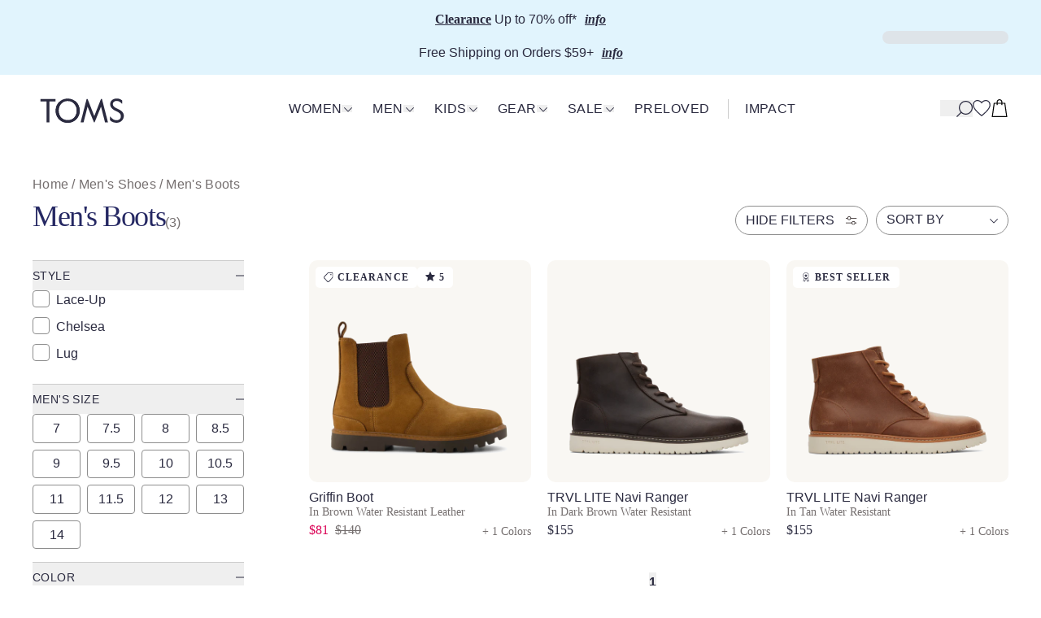

--- FILE ---
content_type: text/html
request_url: https://www.toms.com/en-us/collections/men-boots
body_size: 70401
content:
<!DOCTYPE html><html lang="en-US" dir="ltr"><head><meta charSet="utf-8"/><meta name="viewport" content="width=device-width,initial-scale=1"/><title>Men&#x27;s Boots: Stylish &amp; Built for Any Adventure | TOMS</title><link rel="canonical" href="https://www.toms.com/en-us/collections/men-boots"/><meta name="description" content="Stay stylish and protected with men&#x27;s boots from TOMS. Designed for durability and comfort, perfect for any adventure. ✓ Find your perfect pair today!"/><link rel="preconnect dns-prefetch" href="https://api.config-security.com/"/><link rel="preconnect dns-prefetch" href="https://conf.config-security.com/"/><link rel="preconnect dns-prefetch" href="https://shopify-gtm-suite.getelevar.com/"/><link rel="preconnect dns-prefetch" href="https://www.googletagmanager.com/"/><link rel="preconnect dns-prefetch" href="https://cdn.attn.tv/"/><link rel="preconnect dns-prefetch" href="https://js.klarna.com/"/><link rel="preconnect dns-prefetch" href="https://use.typekit.net/"/><link rel="preconnect dns-prefetch" href="https://p.typekit.net/"/><link rel="stylesheet" href="https://cdn.shopify.com/oxygen-v2/27407/16584/34225/2817149/assets/app-sdJegcoN.css"/><link rel="stylesheet" href="https://cdn.shopify.com/oxygen-v2/27407/16584/34225/2817149/assets/tailwind-CgeQYXzm.css"/><link rel="stylesheet" href="https://cdn.shopify.com/oxygen-v2/27407/16584/34225/2817149/assets/transitions-CNdoTi20.css"/><link rel="preconnect" href="https://cdn.shopify.com"/><link rel="preconnect" href="https://cdn.builder.io/"/><link rel="preconnect dns-prefetch" href="https://connect.facebook.net/"/><link rel="preconnect dns-prefetch" href="https://cdn.cookielaw.org/"/><link rel="preconnect" href="https://shop.app"/><link rel="icon" type="image/png" href="https://cdn.shopify.com/oxygen-v2/27407/16584/34225/2817149/assets/favicon-Cg-PeXio.png"/><link rel="preload" as="style" href="https://cdn.jsdelivr.net/gh/lipis/flag-icons@7.0.0/css/flag-icons.min.css"/><link rel="preload" as="style" href="https://use.typekit.net/xzu3kyv.css"/><script type="application/ld+json">{"@context":"https://schema.org","@type":"WebSite","url":"https://www.toms.com/en-us","potentialAction":{"@type":"SearchAction","target":"https://www.toms.com/en-us/search?q={search_term_string}","query-input":"required name=search_term_string"}}</script><script type="application/ld+json">{"@context":"http://schema.org","@type":"Organization","url":"http://www.toms.com","name":"TOMS","telephone":"(800) 975-8667","location":{"@type":"Place","address":{"@type":"PostalAddress","addressLocality":"Denver","addressRegion":"CO","postalCode":"80209","streetAddress":"7 S. Broadway"}}}</script><link rel="alternate" hrefLang="x-default" href="https://www.toms.com/en-us/collections/men-boots"/><link rel="alternate" hrefLang="nl-nl" href="https://www.toms.com/nl-nl/collections/men-boots"/><link rel="alternate" hrefLang="nl-be" href="https://www.toms.com/nl-be/collections/men-boots"/><link rel="alternate" hrefLang="fr-lu" href="https://www.toms.com/fr-lu/collections/men-boots"/><link rel="alternate" hrefLang="fr-fr" href="https://www.toms.com/fr-fr/collections/men-boots"/><link rel="alternate" hrefLang="fr-be" href="https://www.toms.com/fr-be/collections/men-boots"/><link rel="alternate" hrefLang="en-nl" href="https://www.toms.com/en-nl/collections/men-boots"/><link rel="alternate" hrefLang="en-lu" href="https://www.toms.com/en-lu/collections/men-boots"/><link rel="alternate" hrefLang="en-fr" href="https://www.toms.com/en-fr/collections/men-boots"/><link rel="alternate" hrefLang="en-de" href="https://www.toms.com/en-de/collections/men-boots"/><link rel="alternate" hrefLang="en-be" href="https://www.toms.com/en-be/collections/men-boots"/><link rel="alternate" hrefLang="de-lu" href="https://www.toms.com/de-lu/collections/men-boots"/><link rel="alternate" hrefLang="de-de" href="https://www.toms.com/de-de/collections/men-boots"/><link rel="alternate" hrefLang="en-gb" href="https://www.toms.com/en-gb/collections/men-boots"/><link rel="alternate" hrefLang="en-ca" href="https://www.toms.com/en-ca/collections/men-boots"/><link rel="alternate" hrefLang="en-us" href="https://www.toms.com/en-us/collections/men-boots"/></head><body><a class="sr-only !absolute focus:not-sr-only focus:z-[201] focus:!m-2 focus:!px-2.5 focus:!py-0.5 focus:border-1 border-solid bg-white rounded-3xl" href="/en-us/collections/men-boots#maincontent">Skip to main content</a><svg width="0" height="0" class="hidden"> <symbol viewBox="0 0 123 42" fill="none" xmlns="http://www.w3.org/2000/svg" id="TOMS_LOGO"> <path d="M52.7602 11.2937C51.1697 9.70903 49.2946 8.46291 47.1111 7.57531C44.9277 6.66371 42.6019 6.20792 40.1575 6.20925C37.7131 6.20925 35.3874 6.66638 33.2052 7.57931C31.0231 8.46824 29.148 9.71569 27.5588 11.3017C25.992 12.8623 24.7349 14.7588 23.8099 16.9911C22.8848 19.1995 22.4355 21.5758 22.4355 24.096C22.4355 27.4558 23.2195 30.5038 24.7876 33.2639C26.3531 36 28.4904 38.1364 31.1957 39.6957C33.901 41.2297 36.8922 41.9973 40.1667 41.9973C43.4413 41.9973 46.4312 41.227 49.1365 39.6917C51.8417 38.1311 53.9778 35.9933 55.5419 33.2572C57.1311 30.4971 57.9138 27.4491 57.9125 24.088C57.9125 21.5678 57.4355 19.1915 56.5104 16.9831C55.5841 14.7521 54.3494 12.8556 52.7602 11.2963V11.2937ZM51.7205 31.6473C50.5108 33.8316 48.9204 35.4642 46.9042 36.5931C44.8868 37.6979 42.6559 38.2497 40.1641 38.251C36.4613 38.251 33.1393 36.8849 30.695 34.5087C28.298 32.1337 26.8011 28.4127 26.7998 24.0933C26.7998 19.7739 28.2941 16.0529 30.6897 13.6753C33.1327 11.299 36.4547 9.92893 40.1575 9.92893C45.1174 9.9276 49.3183 12.1813 51.7166 16.526C52.9262 18.7104 53.5442 21.2292 53.5456 24.0866C53.5469 26.944 52.9302 29.4629 51.7205 31.6486V31.6473Z" fill="#2A2A3F"></path> <path d="M0 10.6406L8.94732 10.6379L8.95523 41.3123L13.3235 41.311L13.3142 10.6366L22.2616 10.6353L22.2603 6.89027L0 6.89694V10.6406Z" fill="#2A2A3F"></path> <path d="M89.2927 6.87161L79.4269 32.0524L69.5493 6.87694L68.1011 6.87828L59.2592 41.299L63.6248 41.2976L69.5045 18.2292L78.9315 41.2936L79.9053 41.2923L89.3428 18.2239L95.2356 41.2883L99.6026 41.287L90.7409 6.87161H89.2927Z" fill="#2A2A3F"></path> <path d="M114.051 21.4825C109.305 19.4434 106.766 17.355 106.764 14.4522C106.764 13.0835 107.285 11.9547 108.33 11.0684C109.397 10.1795 110.75 9.72368 112.388 9.72235C115.283 9.72235 117.823 11.0404 120.031 13.6566H120.672L120.457 8.92803C118.344 7.10484 115.71 6.19325 112.554 6.19458C109.825 6.19458 107.547 6.96491 105.673 8.50022C103.798 10.0369 102.874 12.0786 102.874 14.5975C102.874 16.7819 103.635 18.701 105.178 20.4056C106.721 22.1088 108.786 23.5002 111.374 24.6277C113.676 25.6593 115.218 26.4989 116.571 27.7223C117.972 28.9458 118.637 30.4345 118.637 32.2337C118.637 34.0582 118.045 35.5215 116.882 36.6024C115.718 37.6832 114.153 38.235 112.159 38.2363C110.285 38.2363 108.647 37.7579 107.199 36.773C105.776 35.7894 104.446 34.518 103.212 32.9334H102.737L102.454 38.0458C105.112 40.6619 108.34 41.98 112.16 41.9787C115.293 41.9787 117.881 40.9924 119.92 39.0253C121.984 37.0555 123.004 34.6073 123.004 31.6553C123.004 27.1666 119.847 23.952 114.055 21.4811L114.051 21.4825Z" fill="#2A2A3F"></path> <path d="M52.7602 11.299C52.4413 10.9805 52.1093 10.6766 51.7667 10.3874C51.486 10.1488 51.1368 10.0076 50.7705 9.98356C49.1483 9.87694 47.8939 9.79165 47.5117 9.79032C46.9148 9.78632 47.011 11.0431 48.4605 12.5811C48.5975 12.7263 48.9164 13.0289 48.9204 13.0315C50.0115 13.9845 50.9563 15.1519 51.7179 16.5313C52.9276 18.7157 53.5456 21.2346 53.5469 24.092C53.5469 26.948 52.9315 29.4682 51.7219 31.6526C50.5122 33.837 48.9217 35.4696 46.9056 36.5984C44.8882 37.7032 42.6573 38.255 40.1654 38.2563C36.4626 38.2563 33.1407 36.8903 30.6963 34.514C28.2994 32.139 26.8024 28.418 26.8011 24.0986C26.8011 19.7792 28.2954 16.0582 30.691 13.6806C31.3855 13.0049 32.1511 12.4118 32.976 11.908C33.2052 11.7681 33.0801 11.4069 32.8139 11.4429C31.3275 11.6415 29.8147 11.6095 27.8092 11.4469C27.5812 11.4283 27.3559 11.5122 27.1978 11.6788C25.7983 13.1661 24.6625 14.9374 23.8099 16.9951C22.8849 19.2035 22.4355 21.5797 22.4355 24.1C22.4355 27.4598 23.2196 30.5078 24.7876 33.2679C26.3531 36.004 28.4904 38.1404 31.1957 39.6997C33.901 41.2337 36.8922 42.0013 40.1668 42.0013C43.4413 42.0013 46.4312 41.231 49.1365 39.6957C51.8418 38.135 53.9778 35.9973 55.5419 33.2612C57.1311 30.5011 57.9138 27.4531 57.9125 24.092C57.9125 21.5717 57.4355 19.1955 56.5105 16.9871C55.5841 14.7561 54.3494 12.8596 52.7602 11.3003V11.299Z" fill="#2A2A3F"></path> <path class="holiday" d="M54.8725 1.58462C54.07 0.740999 47.8121 2.91736 42.2342 6.15992L42.1973 6.20657H38.6711C38.7568 6.14926 38.8068 6.11461 38.8068 6.11461C36.6352 3.62772 34.942 2.96001 30.8122 2.96001C26.6825 2.96001 25.8826 3.22656 25.3608 3.84895C24.839 4.47134 24.3554 4.73789 24.5755 5.49222C24.7955 6.24788 24.6097 6.38116 25.3608 7.1808C25.8181 7.66725 26.1607 8.10572 26.8156 8.40293V12.0999C26.9408 11.9573 27.0659 11.8147 27.1964 11.6761C27.3532 11.5095 27.5799 11.4256 27.8078 11.4442C29.8134 11.6068 31.3261 11.6388 32.8125 11.4402C33.0787 11.4043 33.2039 11.7654 32.9746 11.9054C32.4989 12.1959 32.043 12.5184 31.6095 12.8663H48.7504C48.6502 12.7703 48.5303 12.653 48.4591 12.5771C47.0097 11.0391 46.9148 9.78231 47.5104 9.78631C47.8938 9.78898 49.147 9.87294 50.7691 9.97956C51.1354 10.0035 51.4846 10.1448 51.7653 10.3834C51.822 10.4314 51.8773 10.482 51.934 10.5313V7.2501C52.2476 7.20346 52.5849 7.15148 52.9499 7.09018C56.4195 6.5131 54.0041 6.46779 55.4536 4.54731C56.9031 2.62683 55.6737 2.42558 54.8712 1.58063L54.8725 1.58462Z" fill="white" style="opacity:var(--holiday, 0)"></path> <path class="holiday" d="M57.1601 2.66547C56.5987 -1.65927 50.499 -0.699697 41.7072 5.38426C41.0431 5.09373 40.2089 5.19901 39.4012 5.65481C27.3743 -4.08219 22.3723 3.41581 23.1827 6.41581C23.7427 8.48689 27.2043 12.8156 38.8214 8.04175C37.2955 12.2692 35.0118 14.327 33.4886 16.2088C31.8743 18.2026 29.5921 23.5509 30.4117 28.7126C30.4473 28.9338 30.691 29.0497 30.8821 28.9351C31.707 28.4394 33.0353 27.8889 33.7271 27.6144C33.988 27.5118 34.1435 27.2399 34.1013 26.96C33.5228 23.1923 33.196 19.4713 36.0818 15.7836C38.5341 12.649 40.2564 10.0035 40.9732 8.02842C43.4518 10.566 43.9328 12.5118 44.9764 15.7437C45.999 18.9103 46.8608 24.3772 50.0576 26.3469C50.2961 26.4935 50.6044 26.3283 50.6176 26.0471C50.6611 25.1501 50.6571 24.2705 50.7309 23.6815C50.7836 23.259 50.6901 22.8312 50.4516 22.4807C49.5213 21.1213 49.3236 19.8672 48.1008 16.2981C46.957 12.9582 44.701 9.50377 42.6902 7.90848C44.0343 8.28697 46.1479 8.67347 49.2801 8.73211C55.6763 8.85339 57.7333 7.05685 57.1627 2.66281L57.1601 2.66547ZM30.2008 7.5473C27.1095 7.46734 24.3001 6.39048 25.7588 5.26432C27.2175 4.13815 29.3364 4.08351 30.7793 4.0955C32.2222 4.1075 36.8896 5.50421 38.1665 6.46112C36.4389 7.24077 33.2935 7.6286 30.2008 7.5473ZM42.619 6.71301C47.9189 3.89426 49.2683 3.33051 52.9473 2.49488C56.6277 1.65925 54.6037 6.1386 50.4555 6.40648C46.3073 6.67436 42.6177 6.71301 42.6177 6.71301H42.619Z" fill="#DF484D" style="opacity:var(--holiday, 0)"></path> </symbol> <symbol fill="none" xmlns="http://www.w3.org/2000/svg" viewBox="0 0 8 13" id="chev_r_blk"> <path d="M0.85046 12.8791L0 12.0286L5.58908 6.43954L0 0.85046L0.85046 0L7.29 6.43954L0.85046 12.8791Z" fill="#1E1414"></path> </symbol> <symbol fill="none" xmlns="http://www.w3.org/2000/svg" viewBox="0 0 8 13" id="chev_l_blk"> <path d="M6.4386 12.8791L7.28906 12.0286L1.69998 6.43954L7.28906 0.85046L6.4386 0L-0.000937462 6.43954L6.4386 12.8791Z" fill="#1E1414"></path> </symbol> <symbol xmlns="http://www.w3.org/2000/svg" fill="none" viewBox="0 0 22 21" id="icon_account"> <g clip-path="url(#clip0_5545_7864)"> <path d="M10.5195 10.25C13.3457 10.25 15.6445 7.95117 15.6445 5.125C15.6445 2.29883 13.3457 0 10.5195 0C7.69336 0 5.39453 2.29883 5.39453 5.125C5.39453 7.95117 7.69336 10.25 10.5195 10.25ZM10.5195 1.25C12.6563 1.25 14.3945 2.98828 14.3945 5.125C14.3945 7.26172 12.6563 9 10.5195 9C8.38281 9 6.64453 7.26172 6.64453 5.125C6.64453 2.98828 8.38281 1.25 10.5195 1.25Z" fill="#2A2A3F"></path> <path d="M10.5195 12C3.53906 12 0 14.8662 0 20.5195H1.25C1.25 17.3989 2.21094 13.25 10.5195 13.25C18.1807 13.25 19.7891 17.2031 19.7891 20.5195H21.0391C21.0391 17.3379 19.6724 12 10.5195 12Z" fill="#2A2A3F"></path> </g> <defs> <clipPath id="clip0_5545_7864"> <rect width="21.0391" height="20.5195" fill="white"></rect> </clipPath> </defs> </symbol> <symbol id="icon_cart" xmlns="http://www.w3.org/2000/svg" viewBox="0 0 22 22"> <defs></defs> <path d="m18.06158,4.38624h-3.53156v-.83706C14.53002,1.6029,12.94629.01916,11,.01916s-3.53002,1.58373-3.53002,3.53002v.83706h-3.53207L1.45138,21.97266h19.09723l-2.48704-17.58642Zm-9.38172-.83706c0-1.27921,1.04093-2.32014,2.32014-2.32014s2.32014,1.04093,2.32014,2.32014v.83706h-4.64028v-.83706Zm-3.69127,2.04694h2.48139v1.18575c0,.3338.27114.60494.60494.60494s.60494-.27114.60494-.60494v-1.18575h4.64028v1.18575c0,.3338.27114.60494.60494.60494s.60494-.27114.60494-.60494v-1.18575h2.48087l2.14502,15.16666H2.84408l2.14451-15.16666Z"></path> </symbol> <symbol id="icon_cart_full" xmlns="http://www.w3.org/2000/svg" viewBox="0 0 22 22"> <defs></defs> <polygon fill="#88d3ee" points="17.51656 4.9132 19.82543 21.23947 2.17473 21.23947 4.4836 4.9132 17.51656 4.9132"></polygon> <path fill="#000" d="m18.06158,4.38624h-3.53156v-.83706C14.53002,1.6029,12.94629.01916,11,.01916s-3.53002,1.58373-3.53002,3.53002v.83706h-3.53207L1.45138,21.97266h19.09723l-2.48704-17.58642Zm-9.38172-.83706c0-1.27921,1.04093-2.32014,2.32014-2.32014s2.32014,1.04093,2.32014,2.32014v.83706h-4.64028v-.83706Zm-3.69127,2.04694h2.48139v1.18575c0,.3338.27114.60494.60494.60494s.60494-.27114.60494-.60494v-1.18575h4.64028v1.18575c0,.3338.27114.60494.60494.60494s.60494-.27114.60494-.60494v-1.18575h2.48087l2.14502,15.16666H2.84408l2.14451-15.16666Z"></path> </symbol> <symbol fill="none" xmlns="http://www.w3.org/2000/svg" viewBox="0 0 19 18" id="icon_hamburger"> <g clip-path="url(#clip0_359_2085)"> <path d="M19 16H0V17.25H19V16Z" fill="#2A2A3F"></path> <path d="M19 8H0V9.25H19V8Z" fill="#2A2A3F"></path> <path d="M19 0H0V1.25H19V0Z" fill="#2A2A3F"></path> </g> <defs> <clipPath id="clip0_359_2085"> <rect width="19" height="17.25" fill="white"></rect> </clipPath> </defs> </symbol> <symbol xmlns="http://www.w3.org/2000/svg" fill="none" viewBox="0 0 667 667" id="icon_chat"> <path fill-rule="evenodd" d="M333.333 666.667c184.094 0 333.334-149.24 333.334-333.334S517.427 0 333.333 0 0 149.238 0 333.333c0 53.324 12.521 103.72 34.782 148.417 5.916 11.877 7.885 25.453 4.455 38.27l-19.854 74.203c-23.884 76.61-22.884 77.11 53.061 53.06l74.201-19.853c12.818-3.43 26.394-1.46 38.272 4.453 44.694 22.264 95.092 34.784 148.415 34.784zM200 375c-13.807 0-25 11.193-25 25s11.193 25 25 25h183.333c13.807 0 25-11.193 25-25s-11.193-25-25-25H200zm-25-91.667c0-13.806 11.193-25 25-25h266.667c13.806 0 25 11.194 25 25s-11.194 25-25 25H200c-13.807 0-25-11.193-25-25z" fill="#fff"></path> </symbol> <symbol fill="none" xmlns="http://www.w3.org/2000/svg" viewBox="0 0 18 18" id="icon_check"> <path d="M6.71774 17L0 10.3624L1.16762 9.20867L6.24913 14.2294C10.0169 7.28541 16.8476 3.17939 17.1499 3L18 4.39918C17.9263 4.4429 10.616 8.84578 7.21862 15.9519L6.71774 17Z" fill="#2A2A3F"></path> </symbol> <symbol xmlns="http://www.w3.org/2000/svg" fill="none" viewBox="0 0 22.285 20.461" id="icon_favorite"> <path d="M11.1426 20.4614L10.77 20.1841C10.3301 19.8574 0 12.1172 0 6.48145C0 1.35449 3.8501 0 5.88574 0C8.46435 0 10.3027 1.56836 11.1426 2.46387C11.9824 1.56836 13.8208 0 16.3994 0C18.4351 0 22.2852 1.35449 22.2852 6.48145C22.2852 12.1172 11.9551 19.8574 11.5151 20.1841L11.1426 20.4614ZM5.88574 1.25C4.16406 1.25 1.25 2.35205 1.25 6.48145C1.25 10.9404 9.29785 17.46 11.1426 18.895C12.9873 17.46 21.0352 10.9404 21.0352 6.48145C21.0352 2.35206 18.1211 1.25 16.3994 1.25C13.521 1.25 11.6685 3.77051 11.6504 3.7959L11.1436 4.49805L10.6348 3.7959C10.6167 3.77051 8.76415 1.25 5.88574 1.25Z" fill="#2A2A3F"></path> </symbol> <symbol version="1.1" id="icon_favorite_filled" xmlns="http://www.w3.org/2000/svg" x="0px" y="0px" xml:space="preserve" viewBox="0 0 23 21"> <path fill="#88D3EE" d="M16.4,0.6c-3.3,0-5.3,2.8-5.3,2.8s-2-2.8-5.3-2.8c-2,0-5.3,1.4-5.3,5.9c0,5.4,10.5,13.2,10.5,13.2 s10.5-7.8,10.5-13.2C21.7,2,18.4,0.6,16.4,0.6z"></path> <path fill="#2A2A3F" d="M11.1,20.5l-0.4-0.3C10.3,19.9,0,12.1,0,6.5C0,1.4,3.9,0,5.9,0c2.6,0,4.4,1.6,5.3,2.5C12,1.6,13.8,0,16.4,0 c2,0,5.9,1.4,5.9,6.5c0,5.6-10.3,13.4-10.8,13.7L11.1,20.5z M5.9,1.2c-1.7,0-4.6,1.1-4.6,5.2c0,4.5,8,11,9.9,12.4 c1.8-1.4,9.9-8,9.9-12.4c0-4.1-2.9-5.2-4.6-5.2c-2.9,0-4.7,2.5-4.7,2.5l-0.5,0.7l-0.5-0.7C10.6,3.8,8.8,1.2,5.9,1.2z"></path> </symbol> <symbol xmlns="http://www.w3.org/2000/svg" fill="none" viewBox="0 0 17 18" id="icon_close"> <g clip-path="url(#clip0_622_4013)"> <path d="M16.3823 1.63379L15.4985 0.75L8.19116 8.05737L0.88379 0.75L0 1.63379L7.30737 8.94116L0 16.2485L0.88379 17.1323L8.19116 9.82495L15.4985 17.1323L16.3823 16.2485L9.07495 8.94116L16.3823 1.63379Z" fill="#2A2A3F"></path> </g> <defs> <clipPath id="clip0_622_4013"> <rect width="16.3823" height="16.3823" fill="white" transform="translate(0 0.75)"></rect> </clipPath> </defs> </symbol> <symbol xmlns="http://www.w3.org/2000/svg" fill="none" viewBox="0 0 20 20" id="icon_info_red"> <circle cx="9.98383" cy="5.80707" r="0.777778" fill="#C13249"></circle> <path d="M11.6692 13.8895H10.5581V7.83398H8.89138C8.58456 7.83398 8.33583 8.08272 8.33583 8.38954C8.33583 8.69636 8.58456 8.9451 8.89138 8.9451H9.44694V13.8895H8.33583C8.029 13.8895 7.78027 14.1383 7.78027 14.4451C7.78027 14.7519 8.029 15.0007 8.33583 15.0007H11.6692C11.976 15.0007 12.2247 14.7519 12.2247 14.4451C12.2247 14.1383 11.976 13.8895 11.6692 13.8895Z" fill="#C13249"></path> <path fill-rule="evenodd" clip-rule="evenodd" d="M1.11035 9.99826C1.11035 14.9075 5.09004 18.8872 9.99924 18.8872C12.3567 18.8872 14.6176 17.9506 16.2846 16.2837C17.9516 14.6167 18.8881 12.3557 18.8881 9.99826C18.8881 5.08907 14.9084 1.10938 9.99924 1.10938C5.09004 1.10938 1.11035 5.08907 1.11035 9.99826ZM2.22038 9.99718C2.22038 5.70163 5.70261 2.2194 9.99816 2.2194C14.2937 2.2194 17.7759 5.70163 17.7759 9.99718C17.7759 14.2927 14.2937 17.775 9.99816 17.775C5.70261 17.775 2.22038 14.2927 2.22038 9.99718Z" fill="#C13249"></path> </symbol> <symbol fill="none" xmlns="http://www.w3.org/2000/svg" viewBox="0 0 60 60" id="icon_play"> <path fill-rule="evenodd" clip-rule="evenodd" d="M30 58C45.464 58 58 45.464 58 30C58 14.536 45.464 2 30 2C14.536 2 2 14.536 2 30C2 45.464 14.536 58 30 58ZM60 30C60 46.5685 46.5685 60 30 60C13.4315 60 0 46.5685 0 30C0 13.4315 13.4315 0 30 0C46.5685 0 60 13.4315 60 30Z" fill="#2A2A3F"></path> <path d="M42.7961 28.2134C44.2702 28.9504 44.2702 31.054 42.7961 31.7911L22.6405 41.8689C21.3107 42.5338 19.7461 41.5668 19.7461 40.08V19.9245C19.7461 18.4377 21.3107 17.4707 22.6405 18.1356L42.7961 28.2134Z" fill="#2A2A3F"></path> </symbol> <symbol xmlns="http://www.w3.org/2000/svg" fill="none" viewBox="0 0 60 60" id="icon_play_video_player"> <g clip-path="url(#clip0_1942_11627)"> <path d="M30 60C46.5685 60 60 46.5685 60 30C60 13.4315 46.5685 0 30 0C13.4315 0 0 13.4315 0 30C0 46.5685 13.4315 60 30 60Z" fill="white"></path> <path d="M42.797 28.2125C44.2711 28.9495 44.2711 31.0531 42.797 31.7902L22.6415 41.868C21.3117 42.5329 19.7471 41.5659 19.7471 40.0791V19.9236C19.7471 18.4368 21.3117 17.4698 22.6415 18.1347L42.797 28.2125Z" fill="#2A2A3F"></path> </g> <defs> <clipPath id="clip0_1942_11627"> <rect width="60" height="60" fill="white"></rect> </clipPath> </defs> </symbol> <symbol fill="none" xmlns="http://www.w3.org/2000/svg" viewBox="0 0 18 18" id="icon_plus"> <g clip-path="url(#clip0_2005_21582)"> <path d="M9.9 8.1V0H8.1V8.1H0V9.9H8.1V18H9.9V9.9H18V8.1H9.9Z" fill="#2A2A3F"></path> </g> <defs> <clipPath id="clip0_2005_21582"> <rect width="18" height="18" fill="white"></rect> </clipPath> </defs> </symbol> <symbol fill="none" xmlns="http://www.w3.org/2000/svg" viewBox="0 0 12 12" id="icon_minus"> <g clip-path="url(#clip0_2005_22266)"> <path d="M0 5.40039V6.60431H12V5.40039H0Z" fill="#2A2A3F"></path> </g> <defs> <clipPath id="clip0_2005_22266"> <rect width="12" height="12" fill="white"></rect> </clipPath> </defs> </symbol> <symbol xmlns="http://www.w3.org/2000/svg" fill="none" viewBox="0 0 20.0669 20.0669" id="icon_search"> <g clip-path="url(#clip0_877_802)"> <path d="M11.5474 0C6.84961 0 3.02734 3.82178 3.02734 8.51953C3.02734 10.6439 3.81414 12.5844 5.10485 14.0782L0 19.1831L0.88379 20.0669L5.98865 14.962C7.48249 16.2528 9.42304 17.0396 11.5474 17.0396C16.2451 17.0396 20.0669 13.2173 20.0669 8.51953C20.0669 3.82178 16.2451 0 11.5474 0ZM11.5474 15.7895C7.53857 15.7895 4.27734 12.5283 4.27734 8.51953C4.27734 4.51123 7.53857 1.25 11.5474 1.25C15.5557 1.25 18.8169 4.51123 18.8169 8.51953C18.8169 12.5283 15.5557 15.7895 11.5474 15.7895Z" fill="#2A2A3F"></path> </g> <defs> <clipPath id="clip0_877_802"> <rect width="20.0669" height="20.0669" fill="white"></rect> </clipPath> </defs> </symbol> <symbol xmlns="http://www.w3.org/2000/svg" preserveAspectRatio="xMidYMid" viewBox="0 0 100 100" id="spinner"> <g> <circle cx="50" cy="50" fill="none" stroke="#252863" stroke-width="10" r="35" stroke-dasharray="164.93361431346415 56.97787143782138"> <animateTransform attributeName="transform" type="rotate" repeatCount="indefinite" dur="1s" values="0 50 50;360 50 50" keyTimes="0;1"></animateTransform> </circle> <g></g> </g> </symbol> <symbol fill="none" xmlns="http://www.w3.org/2000/svg" viewBox="0 0 10 6" id="chev_d_indigo"> <path d="M10 0.743692L9.25631 0L5 4.25631L0.743692 0L0 0.743692L5 5.74369L10 0.743692Z" fill="#2A2A3F"></path> </symbol> <symbol xmlns="http://www.w3.org/2000/svg" width="10" height="10" viewBox="0 0 10 10" fill="none" id="verified_icon"> <g clip-path="url(#clip0_622_5134)"> <path d="M8.18558 8.35812C8.18558 8.70091 7.90696 8.97953 7.56457 8.97953H1.64182C1.29903 8.97953 1.02041 8.70091 1.02041 8.35812V2.43537C1.02041 2.09297 1.29903 1.81435 1.64182 1.81435H3.921V0.793945H1.64182C0.736604 0.793945 0 1.53015 0 2.43537V8.35812C0 9.26333 0.736604 9.99994 1.64182 9.99994H7.56457C8.46979 9.99994 9.20599 9.26333 9.20599 8.35812V6.07894H8.18558V8.35812Z" fill="#756F6F"></path> <path d="M5.97489 0V1.02041H8.25805L4.24219 5.03627L4.96365 5.75773L8.97951 1.74187V4.02503H9.99992V0H5.97489Z" fill="#756F6F"></path> </g> <defs> <clipPath id="clip0_622_5134"> <rect width="10" height="10" fill="white"></rect> </clipPath> </defs> </symbol> <symbol xmlns="http://www.w3.org/2000/svg" width="20" height="30" fill="none" id="icon_mobile"> <path d="M5.416 14.424c.369 2.028 4.24 4.055 4.701 4.24l.277.184.276-.276c.369-.369 3.318-3.595 2.95-5.622-.184-1.014-.737-1.567-1.106-1.843-.461-.277-1.014-.369-1.567-.277-.829.184-1.383.645-1.659 1.106-.461-.276-1.106-.553-1.936-.461-.922.184-2.12 1.014-1.843 2.857l-.092.092zm2.028-1.935h.277c.737 0 1.29.553 1.29.553l.461.461.276-.553s.461-.922 1.29-1.014c.092 0 .553 0 .922.184s.645.645.737 1.198c.184 1.198-1.567 3.502-2.489 4.516-1.198-.645-3.687-2.212-3.871-3.41-.277-1.567 1.014-1.843 1.106-1.843v-.092zm12.074 12.35L15.647 2.35C15.371.783 13.896-.231 12.329.045L2.375 1.797C1.637 1.889.992 2.35.531 2.995S-.114 4.378.07 5.115l3.871 22.489C4.218 28.986 5.416 30 6.799 30h.461l9.954-1.751c1.567-.276 2.581-1.751 2.304-3.318v-.092zM1.177 3.456c.277-.461.737-.737 1.29-.83L12.421.875h.369c.922 0 1.751.645 1.936 1.659l.184 1.29L1.085 6.221.9 4.93c0-.553 0-1.014.369-1.475h-.092zm.092 3.687l13.825-2.396 3.134 17.881-13.825 2.396L1.269 7.142zM17.03 27.235l-9.954 1.751c-1.106.184-2.12-.553-2.304-1.567l-.277-1.475 13.825-2.396.276 1.475c.184 1.106-.553 2.12-1.567 2.304v-.092z" fill="#2a2a3f"></path></symbol></svg><div aria-modal="true" class="overlay " id="cart-aside" role="dialog"><button class="close-outside" aria-label="Click to close shopping cart"></button><aside role="dialog" aria-modal="true" tabindex="-1" aria-labelledby="aside-title" class=""><header class="relative flex flex-col gap-[17px]"><button class="close absolute left-0 pt-[4px]" aria-label="Close shopping cart"><svg class="sprite-icon " aria-label="close-icon" width="18" height="17"><use xlink:href="#icon_close"></use></svg></button><h3 class="headline-serif-sm w-full text-center text-[1.5rem]" id="aside-title">My Bag</h3><div class="cart-badge-container absolute"><a href="#cart-aside" class="-mt-[1px]" tabindex="-1"><div class="relative flex items-center justify-center"><svg class="sprite-icon " aria-label="cart" width="22" height="22"><use xlink:href="#icon_cart"></use></svg></div></a></div></header><main><div class="loading-cart-removal show"><svg class="sprite-icon "><use xlink:href="#spinner"></use></svg></div></main></aside></div><header class="header p-0"><script data-id="builderio-init-variants-fns" nonce="">
  window.builderIoAbTest = function updateCookiesAndStyles(contentId, variants, isHydrationTarget, isAngularSDK) {
  function getAndSetVariantId() {
    function setCookie(name, value, days) {
      let expires = '';
      if (days) {
        const date = new Date();
        date.setTime(date.getTime() + days * 24 * 60 * 60 * 1000);
        expires = '; expires=' + date.toUTCString();
      }
      document.cookie = name + '=' + (value || '') + expires + '; path=/' + '; Secure; SameSite=None';
    }
    function getCookie(name) {
      const nameEQ = name + '=';
      const ca = document.cookie.split(';');
      for (let i = 0; i < ca.length; i++) {
        let c = ca[i];
        while (c.charAt(0) === ' ') c = c.substring(1, c.length);
        if (c.indexOf(nameEQ) === 0) return c.substring(nameEQ.length, c.length);
      }
      return null;
    }
    const cookieName = `builder.tests.${contentId}`;
    const variantInCookie = getCookie(cookieName);
    const availableIDs = variants.map(vr => vr.id).concat(contentId);
    if (variantInCookie && availableIDs.includes(variantInCookie)) {
      return variantInCookie;
    }
    let n = 0;
    const random = Math.random();
    for (let i = 0; i < variants.length; i++) {
      const variant = variants[i];
      const testRatio = variant.testRatio;
      n += testRatio;
      if (random < n) {
        setCookie(cookieName, variant.id);
        return variant.id;
      }
    }
    setCookie(cookieName, contentId);
    return contentId;
  }
  const winningVariantId = getAndSetVariantId();
  let styleEl = document.currentScript?.previousElementSibling;
  if (isAngularSDK) {
    styleEl = document.currentScript?.parentElement?.previousElementSibling?.querySelector('style');
  }
  if (isHydrationTarget) {
    styleEl.remove();
    const thisScriptEl = document.currentScript;
    thisScriptEl?.remove();
  } else {
    const newStyleStr = variants.concat({
      id: contentId
    }).filter(variant => variant.id !== winningVariantId).map(value => {
      return `.variant-${value.id} {  display: none; }
        `;
    }).join('');
    styleEl.innerHTML = newStyleStr;
  }
}
  window.builderIoRenderContent = function updateVariantVisibility(variantContentId, defaultContentId, isHydrationTarget) {
  if (!navigator.cookieEnabled) {
    return;
  }
  function getCookie(name) {
    const nameEQ = name + '=';
    const ca = document.cookie.split(';');
    for (let i = 0; i < ca.length; i++) {
      let c = ca[i];
      while (c.charAt(0) === ' ') c = c.substring(1, c.length);
      if (c.indexOf(nameEQ) === 0) return c.substring(nameEQ.length, c.length);
    }
    return null;
  }
  const cookieName = `builder.tests.${defaultContentId}`;
  const winningVariant = getCookie(cookieName);
  const parentDiv = document.currentScript?.parentElement;
  const isDefaultContent = variantContentId === defaultContentId;
  const isWinningVariant = winningVariant === variantContentId;
  if (isWinningVariant && !isDefaultContent) {
    parentDiv?.removeAttribute('hidden');
    parentDiv?.removeAttribute('aria-hidden');
  } else if (!isWinningVariant && isDefaultContent) {
    parentDiv?.setAttribute('hidden', 'true');
    parentDiv?.setAttribute('aria-hidden', 'true');
  }
  if (isHydrationTarget) {
    if (!isWinningVariant) {
      parentDiv?.remove();
    }
    const thisScriptEl = document.currentScript;
    thisScriptEl?.remove();
  }
  return;
}
  </script><div builder-content-id="e3ffdb7f9165489eba1b2a5667732ad6" builder-model="header" class="variant-e3ffdb7f9165489eba1b2a5667732ad6"><style data-id="builderio-content" nonce="">.promotion-details-launcher {
    all: inherit
}


.builder-button {
  all: unset;
}

.builder-text > p:first-of-type, .builder-text > .builder-paragraph:first-of-type {
  margin: 0;
}
.builder-text > p, .builder-text > .builder-paragraph {
  color: inherit;
  line-height: inherit;
  letter-spacing: inherit;
  font-weight: inherit;
  font-size: inherit;
  text-align: inherit;
  font-family: inherit;
}</style><div class="builder-blocks props-blocks-wrapper-14802cff"><style data-id="builderio-block" nonce="">.builder-a1a99341cd8c4e03be5fa983c784d20d {
    display: flex;
flex-direction: column;
position: relative;
flex-shrink: 0;
box-sizing: border-box;
margin-top: 0px;
padding-left: 0px;
padding-right: 0px;
padding-top: 0px;
padding-bottom: 0px;
background-color: rgba(225, 244, 253, 1);
  } @media (max-width: 991px) {
      .builder-a1a99341cd8c4e03be5fa983c784d20d {
    display: flex;
overflow: hidden;
  }
    } @media (max-width: 640px) {
      .builder-a1a99341cd8c4e03be5fa983c784d20d {
    display: flex;
  }
    }  </style><div builder-id="builder-a1a99341cd8c4e03be5fa983c784d20d" class="builder-a1a99341cd8c4e03be5fa983c784d20d builder-block"><section style="width:100%;align-self:stretch;flex-grow:1;box-sizing:border-box;max-width:1920px;display:flex;flex-direction:column;align-items:stretch;margin-left:auto;margin-right:auto"><style data-id="builderio-block" nonce="">.builder-2fed66af298d485ca1f7e2592252fcfe {
    display: flex;
flex-direction: column;
position: relative;
flex-shrink: 0;
box-sizing: border-box;
max-width: 1920px;
justify-content: center;
min-height: 34.5px;
  }    </style><div builder-id="builder-2fed66af298d485ca1f7e2592252fcfe" class="builder-2fed66af298d485ca1f7e2592252fcfe builder-block"><style data-id="builderio-block" nonce="">.builder-0236a3f3279b4bbebdd139a0c259a2f1 {
    display: inline;
flex-direction: column;
position: absolute;
flex-shrink: 0;
box-sizing: border-box;
right: 40px;
  } @media (max-width: 991px) {
      .builder-0236a3f3279b4bbebdd139a0c259a2f1 {
    display: none;
  }
    }   </style><div builder-id="builder-0236a3f3279b4bbebdd139a0c259a2f1" class="builder-0236a3f3279b4bbebdd139a0c259a2f1 builder-block"><style data-id="builderio-block" nonce="">.builder-fcfd764a7dbd41c5b0cbf6ed2c3d7962 {
    display: inline;
flex-direction: column;
position: relative;
flex-shrink: 0;
box-sizing: border-box;
  }    </style><div builder-id="builder-fcfd764a7dbd41c5b0cbf6ed2c3d7962" class="builder-fcfd764a7dbd41c5b0cbf6ed2c3d7962 builder-block"><div class="skeleton-box h-4 w-[155px] rounded-full animate-pulse"></div></div></div><style data-id="builderio-block" nonce="">.builder-732e8dcb8c3c4672ac367687428cadfc {
    display: flex;
flex-direction: column;
position: relative;
flex-shrink: 0;
box-sizing: border-box;
margin-top: 0px;
  }    </style><div builder-id="builder-732e8dcb8c3c4672ac367687428cadfc" class="builder-732e8dcb8c3c4672ac367687428cadfc builder-block"><div class="builder-custom-code"><style>
  .authentication-state a{
      text-decoration: underline;
      text-decoration-thickness: 1px;
      font-size: 15px;
  }
</style>
<script>
  // Add a click event listener to elements with the "auth-placeholder" class
  document.addEventListener('DOMContentLoaded', function() {
    let authPlaceholders = document.querySelectorAll('.auth-placeholder');

    authPlaceholders.forEach(function(element) {
      element.addEventListener('click', function() {
        alert("This functionality isn't complete.");
      });
    });
  });
</script>
</div></div><style data-id="builderio-block" nonce="">.builder-3b5a632264f94b8fbeaf2decfd874ced {
    display: flex;
flex-direction: column;
position: relative;
flex-shrink: 0;
box-sizing: border-box;
max-width: 600px;
margin-left: auto;
margin-right: auto;
margin-top: 0px;
margin-bottom: 0px;
width: 100%;
padding-top: 7px;
padding-bottom: 7px;
  }    </style><div builder-id="builder-3b5a632264f94b8fbeaf2decfd874ced" class="builder-3b5a632264f94b8fbeaf2decfd874ced builder-block"><style data-id="builderio-block" nonce="">.builder-22e28793419a4bb1bae4b368fe1e2d6b {
    display: flex;
flex-direction: column;
position: relative;
flex-shrink: 0;
box-sizing: border-box;
margin-top: -4px;
margin-bottom: 0px;
width: 100%;
margin-left: auto;
margin-right: auto;
  }    </style><div builder-id="builder-22e28793419a4bb1bae4b368fe1e2d6b" class="builder-22e28793419a4bb1bae4b368fe1e2d6b builder-block announcement-bar-carousel"><div class="cql-content-carousel
      
      "><swiper-container init="false" navigation="true" scrollbar="false" class="reachBeginning"><template shadowrootmode="open">
      <link rel="stylesheet" href="https://cdn.shopify.com/oxygen-v2/27407/16584/34225/2817149/assets/app-sdJegcoN.css">
      <style>:host{--swiper-theme-color:#007aff}:host{position:relative;display:block;margin-left:auto;margin-right:auto;z-index:1}.swiper{width:100%;height:100%;margin-left:auto;margin-right:auto;position:relative;overflow:hidden;list-style:none;padding:0;z-index:1;display:block}.swiper-vertical>.swiper-wrapper{flex-direction:column}.swiper-wrapper{position:relative;width:100%;height:100%;z-index:1;display:flex;transition-property:transform;transition-timing-function:var(--swiper-wrapper-transition-timing-function,initial);box-sizing:content-box}.swiper-android ::slotted(swiper-slide),.swiper-ios ::slotted(swiper-slide),.swiper-wrapper{transform:translate3d(0px,0,0)}.swiper-horizontal{touch-action:pan-y}.swiper-vertical{touch-action:pan-x}::slotted(swiper-slide){flex-shrink:0;width:100%;height:100%;position:relative;transition-property:transform;display:block}::slotted(.swiper-slide-invisible-blank){visibility:hidden}.swiper-autoheight,.swiper-autoheight ::slotted(swiper-slide){height:auto}.swiper-autoheight .swiper-wrapper{align-items:flex-start;transition-property:transform,height}.swiper-backface-hidden ::slotted(swiper-slide){transform:translateZ(0);-webkit-backface-visibility:hidden;backface-visibility:hidden}.swiper-3d.swiper-css-mode .swiper-wrapper{perspective:1200px}.swiper-3d .swiper-wrapper{transform-style:preserve-3d}.swiper-3d{perspective:1200px}.swiper-3d .swiper-cube-shadow,.swiper-3d ::slotted(swiper-slide){transform-style:preserve-3d}.swiper-css-mode>.swiper-wrapper{overflow:auto;scrollbar-width:none;-ms-overflow-style:none}.swiper-css-mode>.swiper-wrapper::-webkit-scrollbar{display:none}.swiper-css-mode ::slotted(swiper-slide){scroll-snap-align:start start}.swiper-css-mode.swiper-horizontal>.swiper-wrapper{scroll-snap-type:x mandatory}.swiper-css-mode.swiper-vertical>.swiper-wrapper{scroll-snap-type:y mandatory}.swiper-css-mode.swiper-free-mode>.swiper-wrapper{scroll-snap-type:none}.swiper-css-mode.swiper-free-mode ::slotted(swiper-slide){scroll-snap-align:none}.swiper-css-mode.swiper-centered>.swiper-wrapper::before{content:'';flex-shrink:0;order:9999}.swiper-css-mode.swiper-centered ::slotted(swiper-slide){scroll-snap-align:center center;scroll-snap-stop:always}.swiper-css-mode.swiper-centered.swiper-horizontal ::slotted(swiper-slide):first-child{margin-inline-start:var(--swiper-centered-offset-before)}.swiper-css-mode.swiper-centered.swiper-horizontal>.swiper-wrapper::before{height:100%;min-height:1px;width:var(--swiper-centered-offset-after)}.swiper-css-mode.swiper-centered.swiper-vertical ::slotted(swiper-slide):first-child{margin-block-start:var(--swiper-centered-offset-before)}.swiper-css-mode.swiper-centered.swiper-vertical>.swiper-wrapper::before{width:100%;min-width:1px;height:var(--swiper-centered-offset-after)}
      ::slotted(.swiper-slide-shadow),::slotted(.swiper-slide-shadow-bottom),::slotted(.swiper-slide-shadow-left),::slotted(.swiper-slide-shadow-right),::slotted(.swiper-slide-shadow-top){position:absolute;left:0;top:0;width:100%;height:100%;pointer-events:none;z-index:10}::slotted(.swiper-slide-shadow){background:rgba(0,0,0,.15)}::slotted(.swiper-slide-shadow-left){background-image:linear-gradient(to left,rgba(0,0,0,.5),rgba(0,0,0,0))}::slotted(.swiper-slide-shadow-right){background-image:linear-gradient(to right,rgba(0,0,0,.5),rgba(0,0,0,0))}::slotted(.swiper-slide-shadow-top){background-image:linear-gradient(to top,rgba(0,0,0,.5),rgba(0,0,0,0))}::slotted(.swiper-slide-shadow-bottom){background-image:linear-gradient(to bottom,rgba(0,0,0,.5),rgba(0,0,0,0))}.swiper-lazy-preloader{animation:swiper-preloader-spin 1s infinite linear;width:42px;height:42px;position:absolute;left:50%;top:50%;margin-left:-21px;margin-top:-21px;z-index:10;transform-origin:50%;box-sizing:border-box;border:4px solid var(--swiper-preloader-color,var(--swiper-theme-color));border-radius:50%;border-top-color:transparent}@keyframes swiper-preloader-spin{0%{transform:rotate(0deg)}100%{transform:rotate(360deg)}}::slotted(.swiper-slide-shadow-cube.swiper-slide-shadow-bottom),::slotted(.swiper-slide-shadow-cube.swiper-slide-shadow-left),::slotted(.swiper-slide-shadow-cube.swiper-slide-shadow-right),::slotted(.swiper-slide-shadow-cube.swiper-slide-shadow-top){z-index:0;-webkit-backface-visibility:hidden;backface-visibility:hidden}::slotted(.swiper-slide-shadow-flip.swiper-slide-shadow-bottom),::slotted(.swiper-slide-shadow-flip.swiper-slide-shadow-left),::slotted(.swiper-slide-shadow-flip.swiper-slide-shadow-right),::slotted(.swiper-slide-shadow-flip.swiper-slide-shadow-top){z-index:0;-webkit-backface-visibility:hidden;backface-visibility:hidden}::slotted(.swiper-zoom-container){width:100%;height:100%;display:flex;justify-content:center;align-items:center;text-align:center}::slotted(.swiper-zoom-container)>canvas,::slotted(.swiper-zoom-container)>img,::slotted(.swiper-zoom-container)>svg{max-width:100%;max-height:100%;object-fit:contain}
      :host{--swiper-theme-color:#007aff}:host{position:relative;display:block;margin-left:auto;margin-right:auto;z-index:1}.swiper{width:100%;height:100%;margin-left:auto;margin-right:auto;position:relative;overflow:hidden;list-style:none;padding:0;z-index:1;display:block}.swiper-vertical>.swiper-wrapper{flex-direction:column}.swiper-wrapper{position:relative;width:100%;height:100%;z-index:1;display:flex;transition-property:transform;transition-timing-function:var(--swiper-wrapper-transition-timing-function,initial);box-sizing:content-box}.swiper-android swiper-slide,.swiper-ios swiper-slide,.swiper-wrapper{transform:translate3d(0px,0,0)}.swiper-horizontal{touch-action:pan-y}.swiper-vertical{touch-action:pan-x}swiper-slide{flex-shrink:0;width:100%;height:100%;position:relative;transition-property:transform;display:block}.swiper-slide-invisible-blank{visibility:hidden}.swiper-autoheight,.swiper-autoheight swiper-slide{height:auto}.swiper-autoheight .swiper-wrapper{align-items:flex-start;transition-property:transform,height}.swiper-backface-hidden swiper-slide{transform:translateZ(0);-webkit-backface-visibility:hidden;backface-visibility:hidden}.swiper-3d.swiper-css-mode .swiper-wrapper{perspective:1200px}.swiper-3d .swiper-wrapper{transform-style:preserve-3d}.swiper-3d{perspective:1200px}.swiper-3d .swiper-cube-shadow,.swiper-3d swiper-slide{transform-style:preserve-3d}.swiper-css-mode>.swiper-wrapper{overflow:auto;scrollbar-width:none;-ms-overflow-style:none}.swiper-css-mode>.swiper-wrapper::-webkit-scrollbar{display:none}.swiper-css-mode swiper-slide{scroll-snap-align:start start}.swiper-css-mode.swiper-horizontal>.swiper-wrapper{scroll-snap-type:x mandatory}.swiper-css-mode.swiper-vertical>.swiper-wrapper{scroll-snap-type:y mandatory}.swiper-css-mode.swiper-free-mode>.swiper-wrapper{scroll-snap-type:none}.swiper-css-mode.swiper-free-mode swiper-slide{scroll-snap-align:none}.swiper-css-mode.swiper-centered>.swiper-wrapper::before{content:'';flex-shrink:0;order:9999}.swiper-css-mode.swiper-centered swiper-slide{scroll-snap-align:center center;scroll-snap-stop:always}.swiper-css-mode.swiper-centered.swiper-horizontal swiper-slide:first-child{margin-inline-start:var(--swiper-centered-offset-before)}.swiper-css-mode.swiper-centered.swiper-horizontal>.swiper-wrapper::before{height:100%;min-height:1px;width:var(--swiper-centered-offset-after)}.swiper-css-mode.swiper-centered.swiper-vertical swiper-slide:first-child{margin-block-start:var(--swiper-centered-offset-before)}.swiper-css-mode.swiper-centered.swiper-vertical>.swiper-wrapper::before{width:100%;min-width:1px;height:var(--swiper-centered-offset-after)}
.swiper{margin:0}.swiper-button-next,.swiper-button-prev{position:absolute;top:0;width:calc(var(--swiper-navigation-size)/44*27);height:var(--swiper-navigation-size);margin-top:0;z-index:10;cursor:pointer;display:flex;align-items:center;justify-content:center;color:var(--swiper-navigation-color,var(--swiper-theme-color))}@media(max-width:2000px){.swiper .swiper-button-next{}}@media(max-width:991px){.swiper .swiper-button-next,.swiper .swiper-button-prev{display:flex}}@media(max-width:767px){.swiper .swiper-button-next{right:0}.swiper .swiper-button-prev{left:0}}div.swiper .swiper-scrollbar{display:none}@media(min-width:992px){div.swiper .swiper-scrollbar{max-width:683px;margin:40px 0 0}}.swiper .swiper-button-next,.swiper .swiper-button-prev{background-color:transparent;filter:none}.swiper .swiper-button-next svg,.swiper .swiper-button-prev svg{width:7px;height:12px}.swiper .swiper-pagination-bullet-active{background:#252863}
      swiper-backface-hidden swiper-slide { transform: translateZ(0); -webkit-backface-visibility: hidden; backface-visibility: hidden;} .swiper-button-prev {left: var(--swiper-navigation-sides-offset, 10px); right: auto;} .swiper-button-next {right: var(--swiper-navigation-sides-offset, 10px); left: auto;} div.swiper .swiper-scrollbar {width: 100%;}
      ::slotted(swiper-slide) {width: 100%;margin-right: 20px;} @media(min-width:641px) {::slotted(swiper-slide) {width: 100%;margin-right: 20px;}} @media(min-width:992px) {::slotted(swiper-slide) {width: 100%;margin-right: 20px;}} @media(min-width:1280px) {::slotted(swiper-slide) {width: 100%;margin-right: 20px;}}
      </style>
    <div part="container" class="swiper swiper-initialized swiper-horizontal swiper-backface-hidden">
      <slot name="container-start"></slot>
      <div class="swiper-wrapper" part="wrapper">
        <slot></slot>
      </div>
      <slot name="container-end"></slot>
        <div part="button-prev" class="swiper-button-prev"><svg width="11" height="20" viewBox="0 0 11 20" fill="none" xmlns="http://www.w3.org/2000/svg"><path d="M0.38296 20.0762C0.111788 19.805 0.111788 19.3654 0.38296 19.0942L9.19758 10.2796L0.38296 1.46497C0.111788 1.19379 0.111788 0.754138 0.38296 0.482966C0.654131 0.211794 1.09379 0.211794 1.36496 0.482966L10.4341 9.55214C10.8359 9.9539 10.8359 10.6053 10.4341 11.007L1.36496 20.0762C1.09379 20.3474 0.654131 20.3474 0.38296 20.0762Z" fill="currentColor" transform-origin="center" transform="rotate(180)"/></svg></div>
        <div part="button-next" class="swiper-button-next"><svg width="11" height="20" viewBox="0 0 11 20" fill="none" xmlns="http://www.w3.org/2000/svg"><path d="M0.38296 20.0762C0.111788 19.805 0.111788 19.3654 0.38296 19.0942L9.19758 10.2796L0.38296 1.46497C0.111788 1.19379 0.111788 0.754138 0.38296 0.482966C0.654131 0.211794 1.09379 0.211794 1.36496 0.482966L10.4341 9.55214C10.8359 9.9539 10.8359 10.6053 10.4341 11.007L1.36496 20.0762C1.09379 20.3474 0.654131 20.3474 0.38296 20.0762Z" fill="currentColor"/></svg></div>
        <div part="pagination" class="swiper-pagination"></div>
        <div part="scrollbar" class="swiper-scrollbar"></div>
    </div>
  </template><swiper-slide class="undefined
      custom-swiper-slide h-auto"><template shadowrootmode="open">
        <style>::slotted(.swiper-slide-shadow),::slotted(.swiper-slide-shadow-bottom),::slotted(.swiper-slide-shadow-left),::slotted(.swiper-slide-shadow-right),::slotted(.swiper-slide-shadow-top){position:absolute;left:0;top:0;width:100%;height:100%;pointer-events:none;z-index:10}::slotted(.swiper-slide-shadow){background:rgba(0,0,0,.15)}::slotted(.swiper-slide-shadow-left){background-image:linear-gradient(to left,rgba(0,0,0,.5),rgba(0,0,0,0))}::slotted(.swiper-slide-shadow-right){background-image:linear-gradient(to right,rgba(0,0,0,.5),rgba(0,0,0,0))}::slotted(.swiper-slide-shadow-top){background-image:linear-gradient(to top,rgba(0,0,0,.5),rgba(0,0,0,0))}::slotted(.swiper-slide-shadow-bottom){background-image:linear-gradient(to bottom,rgba(0,0,0,.5),rgba(0,0,0,0))}.swiper-lazy-preloader{animation:swiper-preloader-spin 1s infinite linear;width:42px;height:42px;position:absolute;left:50%;top:50%;margin-left:-21px;margin-top:-21px;z-index:10;transform-origin:50%;box-sizing:border-box;border:4px solid var(--swiper-preloader-color,var(--swiper-theme-color));border-radius:50%;border-top-color:transparent}@keyframes swiper-preloader-spin{0%{transform:rotate(0deg)}100%{transform:rotate(360deg)}}::slotted(.swiper-slide-shadow-cube.swiper-slide-shadow-bottom),::slotted(.swiper-slide-shadow-cube.swiper-slide-shadow-left),::slotted(.swiper-slide-shadow-cube.swiper-slide-shadow-right),::slotted(.swiper-slide-shadow-cube.swiper-slide-shadow-top){z-index:0;-webkit-backface-visibility:hidden;backface-visibility:hidden}::slotted(.swiper-slide-shadow-flip.swiper-slide-shadow-bottom),::slotted(.swiper-slide-shadow-flip.swiper-slide-shadow-left),::slotted(.swiper-slide-shadow-flip.swiper-slide-shadow-right),::slotted(.swiper-slide-shadow-flip.swiper-slide-shadow-top){z-index:0;-webkit-backface-visibility:hidden;backface-visibility:hidden}::slotted(.swiper-zoom-container){width:100%;height:100%;display:flex;justify-content:center;align-items:center;text-align:center}::slotted(.swiper-zoom-container)>canvas,::slotted(.swiper-zoom-container)>img,::slotted(.swiper-zoom-container)>svg{max-width:100%;max-height:100%;object-fit:contain}</style>
        <slot></slot></template><style data-id="builderio-block" nonce="">.builder-dc95e04b428f45d99525a2bd938b0b7b {
    display: flex;
flex-direction: column;
position: relative;
flex-shrink: 0;
box-sizing: border-box;
margin-top: 0px;
margin-left: auto;
margin-right: auto;
justify-content: center;
  }    </style><style data-id="builderio-block" nonce="">.builder-6b5378e2467343c69405161519ef84b0 {
    display: flex;
flex-direction: column;
position: relative;
flex-shrink: 0;
box-sizing: border-box;
margin-top: 2px;
line-height: normal;
height: auto;
padding-top: 10px;
padding-bottom: 10px;
text-align: center;
  }    </style><div builder-id="builder-6b5378e2467343c69405161519ef84b0" class="builder-6b5378e2467343c69405161519ef84b0 builder-block"><div class="builder-text" style="outline:none"><p><a href="/en-us/collections/sale" rel="noopener noreferrer" style="color: rgb(42, 42, 63);"><strong>Clearance</strong></a><span style="color: rgb(42, 42, 63);"> Up to 70% off*</span><code style="color: rgb(42, 42, 63);"> </code><a href="/en-us/promo" rel="noopener noreferrer" style="color: rgb(42, 42, 63);"><em>info</em></a></p></div></div></swiper-slide><swiper-slide class="undefined
      custom-swiper-slide h-auto"><template shadowrootmode="open">
        <style>::slotted(.swiper-slide-shadow),::slotted(.swiper-slide-shadow-bottom),::slotted(.swiper-slide-shadow-left),::slotted(.swiper-slide-shadow-right),::slotted(.swiper-slide-shadow-top){position:absolute;left:0;top:0;width:100%;height:100%;pointer-events:none;z-index:10}::slotted(.swiper-slide-shadow){background:rgba(0,0,0,.15)}::slotted(.swiper-slide-shadow-left){background-image:linear-gradient(to left,rgba(0,0,0,.5),rgba(0,0,0,0))}::slotted(.swiper-slide-shadow-right){background-image:linear-gradient(to right,rgba(0,0,0,.5),rgba(0,0,0,0))}::slotted(.swiper-slide-shadow-top){background-image:linear-gradient(to top,rgba(0,0,0,.5),rgba(0,0,0,0))}::slotted(.swiper-slide-shadow-bottom){background-image:linear-gradient(to bottom,rgba(0,0,0,.5),rgba(0,0,0,0))}.swiper-lazy-preloader{animation:swiper-preloader-spin 1s infinite linear;width:42px;height:42px;position:absolute;left:50%;top:50%;margin-left:-21px;margin-top:-21px;z-index:10;transform-origin:50%;box-sizing:border-box;border:4px solid var(--swiper-preloader-color,var(--swiper-theme-color));border-radius:50%;border-top-color:transparent}@keyframes swiper-preloader-spin{0%{transform:rotate(0deg)}100%{transform:rotate(360deg)}}::slotted(.swiper-slide-shadow-cube.swiper-slide-shadow-bottom),::slotted(.swiper-slide-shadow-cube.swiper-slide-shadow-left),::slotted(.swiper-slide-shadow-cube.swiper-slide-shadow-right),::slotted(.swiper-slide-shadow-cube.swiper-slide-shadow-top){z-index:0;-webkit-backface-visibility:hidden;backface-visibility:hidden}::slotted(.swiper-slide-shadow-flip.swiper-slide-shadow-bottom),::slotted(.swiper-slide-shadow-flip.swiper-slide-shadow-left),::slotted(.swiper-slide-shadow-flip.swiper-slide-shadow-right),::slotted(.swiper-slide-shadow-flip.swiper-slide-shadow-top){z-index:0;-webkit-backface-visibility:hidden;backface-visibility:hidden}::slotted(.swiper-zoom-container){width:100%;height:100%;display:flex;justify-content:center;align-items:center;text-align:center}::slotted(.swiper-zoom-container)>canvas,::slotted(.swiper-zoom-container)>img,::slotted(.swiper-zoom-container)>svg{max-width:100%;max-height:100%;object-fit:contain}</style>
        <slot></slot></template><style data-id="builderio-block" nonce="">.builder-fe3856ce4ade4be9aef868de981214e4 {
    display: flex;
flex-direction: column;
position: relative;
flex-shrink: 0;
box-sizing: border-box;
margin-top: 0px;
margin-left: auto;
margin-right: auto;
justify-content: center;
  }    </style><style data-id="builderio-block" nonce="">.builder-780c7b7e79dd4f26876a7e358fea7c71 {
    display: flex;
flex-direction: column;
position: relative;
flex-shrink: 0;
box-sizing: border-box;
margin-top: 2px;
line-height: normal;
height: auto;
padding-top: 10px;
padding-bottom: 10px;
text-align: center;
  }    </style><div builder-id="builder-780c7b7e79dd4f26876a7e358fea7c71" class="builder-780c7b7e79dd4f26876a7e358fea7c71 builder-block"><div class="builder-text" style="outline:none"><p><span style="color: rgb(42, 42, 63);">Free Shipping on Orders $59+</span><code style="color: rgb(42, 42, 63);"> </code><a href="/en-us/free-shipping" rel="noopener noreferrer" style="color: rgb(42, 42, 63);"><em>info</em></a></p></div></div></swiper-slide></swiper-container></div></div></div></div></section></div><style data-id="builderio-block" nonce="">.builder-2d086e394a33436e9ba7647f7bf3001e {
    display: flex;
flex-direction: column;
flex-shrink: 0;
box-sizing: border-box;
margin-top: 0px;
position: relative;
  }    </style><div builder-id="builder-2d086e394a33436e9ba7647f7bf3001e" class="builder-2d086e394a33436e9ba7647f7bf3001e builder-block"><div id="megamenu" class="bg-white"><nav class="bg-white relative block lg:hidden py-4 sm:px-4 md:px-[40px] "><div class="flex flex-nowrap flex-none justify-between"><div class="flex items-center gap-x-[20px]"><button class="w-[22px] h-full flex items-center justify-center show-menu-labels -mt-[1px]"><svg class="sprite-icon flex-1" aria-label="menu-icon" width="17" height="20"><use xlink:href="#icon_hamburger"></use></svg><span class="toms-menu-label">Menu</span></button><button class="show-menu-labels"><svg class="sprite-icon " aria-label="search" width="20" height="20"><use xlink:href="#icon_search"></use></svg><span class="toms-menu-label">Search</span></button></div><div><a class="main-logo block relative" data-discover="true" href="/en-us/"><svg class="sprite-icon " aria-label="TOMS" width="100" height="28"><use xlink:href="#TOMS_LOGO"></use></svg></a></div><div class="flex items-center gap-x-[25px]"><a class="flex lg:hidden items-center logininterstitial show-menu-labels" data-discover="true" href="/en-us/account"><svg class="sprite-icon " aria-label="account" width="22" height="21"><use xlink:href="#icon_account"></use></svg><span class="toms-menu-label">Login</span></a><a href="#cart-aside" class="-mt-[1px]" tabindex="-1"><div class="relative flex items-center justify-center show-menu-labels"><svg class="sprite-icon " aria-label="cart" width="22" height="22"><use xlink:href="#icon_cart"></use></svg><span class="toms-menu-label">Bag</span></div></a></div></div><div class="flyoutMenuOverlay top-[61px] "><button class="lg:hidden absolute w-full h-full z-20" tabindex="-1"></button></div><div class="block flyoutMenu overflow-y-auto max-w-[80%] bg-white top-[61px] flex-wrap z-30  "><div class="w-full p-4 border-b-[1px] border-toms-grey-2 relative
              animate-slide-in-from-right"><button class="flex justify-between w-full items-center"><h2 class="text-lg text-toms-indigo uppercase m-0 tracking-[0.03rem] font-semibold">Women</h2><svg class="sprite-icon relative" aria-label="right-arrow" width="10" height="13"><use xlink:href="#chev_r_blk"></use></svg></button></div><div class="w-full p-4 border-b-[1px] border-toms-grey-2 relative
              animate-slide-in-from-right"><button class="flex justify-between w-full items-center"><h2 class="text-lg text-toms-indigo uppercase m-0 tracking-[0.03rem] font-semibold">Men</h2><svg class="sprite-icon relative" aria-label="right-arrow" width="10" height="13"><use xlink:href="#chev_r_blk"></use></svg></button></div><div class="w-full p-4 border-b-[1px] border-toms-grey-2 relative
              animate-slide-in-from-right"><button class="flex justify-between w-full items-center"><h2 class="text-lg text-toms-indigo uppercase m-0 tracking-[0.03rem] font-semibold">Kids</h2><svg class="sprite-icon relative" aria-label="right-arrow" width="10" height="13"><use xlink:href="#chev_r_blk"></use></svg></button></div><div class="w-full p-4 border-b-[1px] border-toms-grey-2 relative
              animate-slide-in-from-right"><button class="flex justify-between w-full items-center"><h2 class="text-lg text-toms-indigo uppercase m-0 tracking-[0.03rem] font-normal">Gear</h2><svg class="sprite-icon relative" aria-label="right-arrow" width="10" height="13"><use xlink:href="#chev_r_blk"></use></svg></button></div><div class="w-full p-4 border-b-[1px] border-toms-grey-2 relative
              animate-slide-in-from-right"><button class="flex justify-between w-full items-center"><h2 class="text-lg text-toms-indigo uppercase m-0 tracking-[0.03rem] font-normal">Sale</h2><svg class="sprite-icon relative" aria-label="right-arrow" width="10" height="13"><use xlink:href="#chev_r_blk"></use></svg></button></div><div class="w-full p-4 border-b-[1px] border-toms-grey-2 relative
              animate-slide-in-from-right"><a href="https://toms.thredup.com/" target="_blank"><h2 class="text-lg text-toms-indigo uppercase m-0 tracking-[0.03rem] font-normal">Preloved</h2></a></div><div class="w-full p-4 border-b-[1px] border-toms-grey-2 relative
              animate-slide-in-from-right"><a data-discover="true" href="/en-us/impact"><h2 class="text-lg text-toms-indigo uppercase m-0 tracking-[0.03rem] font-normal">Impact</h2></a></div><div class="p-5 relative 
              animate-slide-in-from-right"><button class="cs-flag-button flex items-center gap-[7px]" aria-label="Choose a country to shop, United States selected" type="button" aria-haspopup="dialog" aria-expanded="false" aria-controls="radix-:Rb9d7sqb5:" data-state="closed"><span class="fi fi-us cs-flag-icon rounded-full object-cover bg-cover-important"></span><div class="hide-on-megamenu"><span class="after:content-[&#x27;|&#x27;] after:mx-1 leading-none">US</span><span class="leading-none">EN</span></div></button></div></div></nav><nav class="bg-white lg:px-10 lg:py-6 hidden lg:block mx-auto max-w-[1920px]"><div class="lg:static flex items-center"><div class="flex-initial"><a class="main-logo block relative" data-discover="true" href="/en-us/"><svg class="sprite-icon " aria-label="TOMS" width="122" height="35"><use xlink:href="#TOMS_LOGO"></use></svg></a></div><div class="flex-auto lg:top-0 lg:h-auto"><ul class="flex flex-wrap lg:flex-nowrap justify-center mx-auto list-none m-0"><li role="none" class="lg:w-auto w-full m-0 px-[12.5px] last:pl-[20px] last:ml-[10px] last:border-l-[1px] last:tracking-wider last:border-toms-grey-2"><a data-discover="true" href="/en-us/collections/women"><h2 class="font-bold text-md m-0 uppercase font-medium text-base flex items-center tracking-[.48px] text-toms-indigo">Women<button aria-expanded="false"><span class="sr-only">Show submenu for Women</span><svg css="
        min-height: 6px;
        min-width: 10px;
      " height="6px" viewBox="0 0 10 6" width="10px" class="ml-[3px] ease-in-out duration-300 
                        mt-[3px]"><path d="M10 0.743692L9.25631 0L5 4.25631L0.743692 0L0 0.743692L5 5.74369L10 0.743692Z" style="fill:rgb(var(--toms-indigo));shape-rendering:geometricPrecision"></path></svg></button></h2></a></li><li role="none" class="lg:w-auto w-full m-0 px-[12.5px] last:pl-[20px] last:ml-[10px] last:border-l-[1px] last:tracking-wider last:border-toms-grey-2"><a data-discover="true" href="/en-us/collections/men"><h2 class="font-bold text-md m-0 uppercase font-medium text-base flex items-center tracking-[.48px] text-toms-indigo">Men<button aria-expanded="false"><span class="sr-only">Show submenu for Men</span><svg css="
        min-height: 6px;
        min-width: 10px;
      " height="6px" viewBox="0 0 10 6" width="10px" class="ml-[3px] ease-in-out duration-300 
                        mt-[3px]"><path d="M10 0.743692L9.25631 0L5 4.25631L0.743692 0L0 0.743692L5 5.74369L10 0.743692Z" style="fill:rgb(var(--toms-indigo));shape-rendering:geometricPrecision"></path></svg></button></h2></a></li><li role="none" class="lg:w-auto w-full m-0 px-[12.5px] last:pl-[20px] last:ml-[10px] last:border-l-[1px] last:tracking-wider last:border-toms-grey-2"><a data-discover="true" href="/en-us/collections/kids"><h2 class="font-bold text-md m-0 uppercase font-medium text-base flex items-center tracking-[.48px] text-toms-indigo">Kids<button aria-expanded="false"><span class="sr-only">Show submenu for Kids</span><svg css="
        min-height: 6px;
        min-width: 10px;
      " height="6px" viewBox="0 0 10 6" width="10px" class="ml-[3px] ease-in-out duration-300 
                        mt-[3px]"><path d="M10 0.743692L9.25631 0L5 4.25631L0.743692 0L0 0.743692L5 5.74369L10 0.743692Z" style="fill:rgb(var(--toms-indigo));shape-rendering:geometricPrecision"></path></svg></button></h2></a></li><li role="none" class="lg:w-auto w-full m-0 px-[12.5px] last:pl-[20px] last:ml-[10px] last:border-l-[1px] last:tracking-wider last:border-toms-grey-2"><a data-discover="true" href="/en-us/collections/gear"><h2 class="font-bold text-md m-0 uppercase font-medium text-base flex items-center tracking-[.48px] text-toms-indigo">Gear<button aria-expanded="false"><span class="sr-only">Show submenu for Gear</span><svg css="
        min-height: 6px;
        min-width: 10px;
      " height="6px" viewBox="0 0 10 6" width="10px" class="ml-[3px] ease-in-out duration-300 
                        mt-[3px]"><path d="M10 0.743692L9.25631 0L5 4.25631L0.743692 0L0 0.743692L5 5.74369L10 0.743692Z" style="fill:rgb(var(--toms-indigo));shape-rendering:geometricPrecision"></path></svg></button></h2></a></li><li role="none" class="lg:w-auto w-full m-0 px-[12.5px] last:pl-[20px] last:ml-[10px] last:border-l-[1px] last:tracking-wider last:border-toms-grey-2"><a data-discover="true" href="/en-us/collections/sale"><h2 class="font-bold text-md m-0 uppercase font-medium text-base flex items-center tracking-[.48px] text-toms-indigo">Sale<button aria-expanded="false"><span class="sr-only">Show submenu for Sale</span><svg css="
        min-height: 6px;
        min-width: 10px;
      " height="6px" viewBox="0 0 10 6" width="10px" class="ml-[3px] ease-in-out duration-300 
                        mt-[3px]"><path d="M10 0.743692L9.25631 0L5 4.25631L0.743692 0L0 0.743692L5 5.74369L10 0.743692Z" style="fill:rgb(var(--toms-indigo));shape-rendering:geometricPrecision"></path></svg></button></h2></a></li><li role="none" class="lg:w-auto w-full m-0 px-[12.5px] last:pl-[20px] last:ml-[10px] last:border-l-[1px] last:tracking-wider last:border-toms-grey-2"><a href="https://toms.thredup.com/" target="_blank"><h2 class="font-bold text-md m-0 uppercase font-medium text-base flex items-center tracking-[.48px] text-toms-indigo">Preloved</h2></a></li><li role="none" class="lg:w-auto w-full m-0 px-[12.5px] last:pl-[20px] last:ml-[10px] last:border-l-[1px] last:tracking-wider last:border-toms-grey-2"><a data-discover="true" href="/en-us/impact"><h2 class="font-bold text-md m-0 uppercase font-medium text-base flex items-center tracking-[.48px] text-toms-indigo">Impact</h2></a></li></ul></div><div class="flex flex-nowrap flex-none gap-[1.4rem]"><button class="cs-flag-button flex items-center gap-[7px]" aria-label="Choose a country to shop, United States selected" type="button" aria-haspopup="dialog" aria-expanded="false" aria-controls="radix-:R1id7sqb5:" data-state="closed"><span class="fi fi-us cs-flag-icon rounded-full object-cover bg-cover-important"></span><div class="hide-on-megamenu"><span class="after:content-[&#x27;|&#x27;] after:mx-1 leading-none">US</span><span class="leading-none">EN</span></div></button><button id="megamenu-close-search" aria-expanded="false" aria-label="open search bar" class="flex items-center"><svg class="sprite-icon " aria-label="search" width="20" height="20"><use xlink:href="#icon_search"></use></svg></button><div class="flex items-center" data-cic="0" data-firstname=""><a title="Wishlist" class="-mt-[1px]" data-discover="true" href="/en-us/account/wishlist"><div class="relative flex items-center justify-center"><svg class="sprite-icon " width="22" height="20"><use xlink:href="#icon_favorite"></use></svg></div></a></div><a href="#cart-aside" class="-mt-[1px]" tabindex="-1"><div class="relative flex items-center justify-center"><svg class="sprite-icon " aria-label="cart" width="22" height="22"><use xlink:href="#icon_cart"></use></svg></div></a></div></div></nav><div class="relative"><style data-id="builderio-block" nonce="">.builder-f9f78c6fc5e243b28bbc8db4feed7335 {
    display: flex;
flex-direction: column;
position: relative;
flex-shrink: 0;
box-sizing: border-box;
  }    </style><div builder-id="builder-f9f78c6fc5e243b28bbc8db4feed7335" class="builder-f9f78c6fc5e243b28bbc8db4feed7335 builder-block"><div class="box-border absolute w-full lg:shadow-lg"><div class="hidden"><form method="get" action="/en-us/search" class="w-full max-w-full" data-discover="true"><div class="lg:relative lg:p-4 lg:pb-8 bg-white z-30 relative md:mx-auto w-full"><label for="default-search" class="mb-2 text-sm font-medium text-gray-900 sr-only dark:text-white">Search</label><div class="py-4 md-down:py-[10px] lg:pt-0 lg:pb-0 md-down:px-5 lg:max-w-[670px] mx-auto md-down:bg-toms-cream"><div class="relative"><button class="cursor-pointer absolute inset-y-0 left-0 items-center pl-2 hidden lg:flex" tabindex="-1" type="submit"><img alt="search icon" src="https://cdn.shopify.com/oxygen-v2/27407/16584/34225/2817149/assets/search_icon-DZqdGGpZ.svg" width="20"/></button><button type="reset" class="absolute inset-y-0 left-0 flex items-center lg:hidden"><img alt="back button" src="https://cdn.shopify.com/oxygen-v2/27407/16584/34225/2817149/assets/chevron_left_black-bpaYQhum.svg" width="10"/></button><input aria-activedescendant="" aria-autocomplete="list" aria-controls="downshift-:R1nd7sqb5:-menu" aria-expanded="false" aria-labelledby="downshift-:R1nd7sqb5:-label" autoComplete="off" id="default-search" role="combobox" class="bg-inherit block w-full p-2 pl-8 lg:pl-10 text-md font-semibold placeholder:font-normal text-toms-black placeholder:toms-text-secondary border-t-0 border-r-0 border-l-0 border-b-1 md-down:border-b-0 border-toms-ui-stroke focus:border-toms-black focus:ring-0" placeholder="What are you looking for?" name="q" value=""/><button type="reset" class="absolute right-2.5 bottom-2.5 font-medium text-sm lg:pl-4 lg:py-1 hidden"><img alt="clear search" src="https://cdn.shopify.com/oxygen-v2/27407/16584/34225/2817149/assets/icon_close-B0QI33F1.svg" width="16" class="hidden lg:block"/><div class="lg:hidden uppercase tracking-wide font-normal text-toms-black">Clear</div></button></div></div><div class="w-full absolute left-0 md-down:hidden"><div class="relative md:max-w-[1440px] mx-auto"><button type="reset" class="hidden md:block text-md underline  absolute right-0 text-toms-denim font-semibold md:pr-10 md:top-[-35px] hover:opacity-90 active:opacity-80">Cancel</button></div></div><div class=" md:max-w-[1440px] md:mx-auto lg:px-8"><div class="hidden"><div class="bg-white w-full flex md-down:flex-wrap px-6 pt-8 lg:px-2 md-down:pb-4"><div class="basis-full max-w-[100%] lg:basis-[244px] lg:max-w-[244px] lg:border-r-2 lg:border-solid lg:border-dividing-line md-down:mb-2"><h6 class="text-sm lg:hidden uppercase tracking-widest font-normal mb-2 md-down:border-b md-down:border-toms-dividing-line md-down:border-solid md-down:pb-1">Suggestions</h6><h6 class="uppercase md-down:hidden tracking-widest font-normal mb-2" style="font-size:.75rem">Suggestions</h6><ul class="text-toms-black pl-0 mb-4" id="downshift-:R1nd7sqb5:-menu" role="listbox" aria-labelledby="downshift-:R1nd7sqb5:-label"></ul><div class="mb-12 md-down:hidden"><button type="submit" class="bg-toms-dark-wash text-toms-cream border-toms-dark-wash hover:opacity-90 active:opacity-80 text-sm font-semibold px-[10px] min-h-[36px] border-2 border-solid rounded-full transition-all w-[118px] text-center cql-button inline-flex align-middle content-center flex-wrap .self-center justify-center">View All (0)</button></div></div><div class="mb-12 lg:hidden"><button type="submit" class="bg-toms-dark-wash text-toms-cream border-toms-dark-wash hover:opacity-90 active:opacity-80 text-sm font-semibold px-[10px] min-h-[36px] border-2 border-solid rounded-full transition-all w-[118px] text-center cql-button inline-flex align-middle content-center flex-wrap .self-center justify-center">View All</button></div><div class="basis-full max-w-[100%] bg-white lg:pl-6"><div class="autocomplete-products flex flex-wrap lg:gap-[1.3rem] gap-3"></div></div></div></div><div class="block w-full"><div class="max-w-[400px] mx-auto"><script data-id="builderio-init-variants-fns" nonce="">
  window.builderIoAbTest = function updateCookiesAndStyles(contentId, variants, isHydrationTarget, isAngularSDK) {
  function getAndSetVariantId() {
    function setCookie(name, value, days) {
      let expires = '';
      if (days) {
        const date = new Date();
        date.setTime(date.getTime() + days * 24 * 60 * 60 * 1000);
        expires = '; expires=' + date.toUTCString();
      }
      document.cookie = name + '=' + (value || '') + expires + '; path=/' + '; Secure; SameSite=None';
    }
    function getCookie(name) {
      const nameEQ = name + '=';
      const ca = document.cookie.split(';');
      for (let i = 0; i < ca.length; i++) {
        let c = ca[i];
        while (c.charAt(0) === ' ') c = c.substring(1, c.length);
        if (c.indexOf(nameEQ) === 0) return c.substring(nameEQ.length, c.length);
      }
      return null;
    }
    const cookieName = `builder.tests.${contentId}`;
    const variantInCookie = getCookie(cookieName);
    const availableIDs = variants.map(vr => vr.id).concat(contentId);
    if (variantInCookie && availableIDs.includes(variantInCookie)) {
      return variantInCookie;
    }
    let n = 0;
    const random = Math.random();
    for (let i = 0; i < variants.length; i++) {
      const variant = variants[i];
      const testRatio = variant.testRatio;
      n += testRatio;
      if (random < n) {
        setCookie(cookieName, variant.id);
        return variant.id;
      }
    }
    setCookie(cookieName, contentId);
    return contentId;
  }
  const winningVariantId = getAndSetVariantId();
  let styleEl = document.currentScript?.previousElementSibling;
  if (isAngularSDK) {
    styleEl = document.currentScript?.parentElement?.previousElementSibling?.querySelector('style');
  }
  if (isHydrationTarget) {
    styleEl.remove();
    const thisScriptEl = document.currentScript;
    thisScriptEl?.remove();
  } else {
    const newStyleStr = variants.concat({
      id: contentId
    }).filter(variant => variant.id !== winningVariantId).map(value => {
      return `.variant-${value.id} {  display: none; }
        `;
    }).join('');
    styleEl.innerHTML = newStyleStr;
  }
}
  window.builderIoRenderContent = function updateVariantVisibility(variantContentId, defaultContentId, isHydrationTarget) {
  if (!navigator.cookieEnabled) {
    return;
  }
  function getCookie(name) {
    const nameEQ = name + '=';
    const ca = document.cookie.split(';');
    for (let i = 0; i < ca.length; i++) {
      let c = ca[i];
      while (c.charAt(0) === ' ') c = c.substring(1, c.length);
      if (c.indexOf(nameEQ) === 0) return c.substring(nameEQ.length, c.length);
    }
    return null;
  }
  const cookieName = `builder.tests.${defaultContentId}`;
  const winningVariant = getCookie(cookieName);
  const parentDiv = document.currentScript?.parentElement;
  const isDefaultContent = variantContentId === defaultContentId;
  const isWinningVariant = winningVariant === variantContentId;
  if (isWinningVariant && !isDefaultContent) {
    parentDiv?.removeAttribute('hidden');
    parentDiv?.removeAttribute('aria-hidden');
  } else if (!isWinningVariant && isDefaultContent) {
    parentDiv?.setAttribute('hidden', 'true');
    parentDiv?.setAttribute('aria-hidden', 'true');
  }
  if (isHydrationTarget) {
    if (!isWinningVariant) {
      parentDiv?.remove();
    }
    const thisScriptEl = document.currentScript;
    thisScriptEl?.remove();
  }
  return;
}
  </script><div builder-content-id="39b09d75e6b64faea67f4af63532e4b2" builder-model="default-autocomplete-content" class="variant-39b09d75e6b64faea67f4af63532e4b2"><style data-id="builderio-content" nonce="">.builder-button {
  all: unset;
}

.builder-text > p:first-of-type, .builder-text > .builder-paragraph:first-of-type {
  margin: 0;
}
.builder-text > p, .builder-text > .builder-paragraph {
  color: inherit;
  line-height: inherit;
  letter-spacing: inherit;
  font-weight: inherit;
  font-size: inherit;
  text-align: inherit;
  font-family: inherit;
}</style><div class="builder-blocks props-blocks-wrapper-14802cff"><style data-id="builderio-block" nonce="">.builder-d9d10903273a40c293c02b018bfbec3f {
    display: flex;
flex-direction: row;
position: relative;
flex-shrink: 0;
box-sizing: border-box;
justify-content: center;
margin-top: 0px;
  } @media (max-width: 991px) {
      .builder-d9d10903273a40c293c02b018bfbec3f {
    align-items: center;
flex-direction: column;
max-width: 500px;
margin-left: auto;
margin-right: auto;
margin-bottom: 30px;
  }
    } @media (max-width: 640px) {
      .builder-d9d10903273a40c293c02b018bfbec3f {
    flex-direction: column;
align-items: center;
margin-bottom: 30px;
  }
    }  </style><div builder-id="builder-d9d10903273a40c293c02b018bfbec3f" class="builder-d9d10903273a40c293c02b018bfbec3f builder-block"><style data-id="builderio-block" nonce="">.builder-8b3d979752744c69bcdf0b1437e54c6b {
    display: flex;
flex-direction: column;
position: relative;
flex-shrink: 0;
box-sizing: border-box;
margin-top: 0;
  }    </style><div builder-id="builder-8b3d979752744c69bcdf0b1437e54c6b" class="builder-8b3d979752744c69bcdf0b1437e54c6b builder-block"><a data-discover="true" href="/en-us/collections/women-new-arrivals"><style data-id="builderio-block" nonce="">.builder-80e2437675804b858b71bfec8adf9839 {
    display: flex;
flex-direction: column;
position: relative;
flex-shrink: 0;
box-sizing: border-box;
margin-top: 20px;
line-height: normal;
height: auto;
margin-right: 30px;
font-weight: bold;
  } @media (max-width: 991px) {
      .builder-80e2437675804b858b71bfec8adf9839 {
    margin-right: 0px;
  }
    } @media (max-width: 640px) {
      .builder-80e2437675804b858b71bfec8adf9839 {
    margin-right: 0px;
  }
    }  </style><div builder-id="builder-80e2437675804b858b71bfec8adf9839" class="builder-80e2437675804b858b71bfec8adf9839 builder-block"><div class="builder-text" style="outline:none"><p>New Arrivals</p></div></div></a></div><style data-id="builderio-block" nonce="">.builder-11a34c42850f4835a63bcb7a9868ba54 {
    display: flex;
flex-direction: column;
position: relative;
flex-shrink: 0;
box-sizing: border-box;
margin-top: 0px;
  }    </style><div builder-id="builder-11a34c42850f4835a63bcb7a9868ba54" class="builder-11a34c42850f4835a63bcb7a9868ba54 builder-block"><a data-discover="true" href="/en-us/collections/valentines-day-shop"><style data-id="builderio-block" nonce="">.builder-41ffa788aee84d2889d78bddb8435b48 {
    display: flex;
flex-direction: column;
position: relative;
flex-shrink: 0;
box-sizing: border-box;
margin-top: 20px;
line-height: normal;
height: auto;
margin-right: 30px;
font-weight: bold;
  } @media (max-width: 991px) {
      .builder-41ffa788aee84d2889d78bddb8435b48 {
    margin-right: 0px;
  }
    } @media (max-width: 640px) {
      .builder-41ffa788aee84d2889d78bddb8435b48 {
    margin-right: 0px;
  }
    }  </style><div builder-id="builder-41ffa788aee84d2889d78bddb8435b48" class="builder-41ffa788aee84d2889d78bddb8435b48 builder-block"><div class="builder-text" style="outline:none"><p>Valentine's Shop</p></div></div></a></div><style data-id="builderio-block" nonce="">.builder-4a837553ad894f1ebe31875088eb28f6 {
    display: flex;
flex-direction: column;
position: relative;
flex-shrink: 0;
box-sizing: border-box;
margin-top: 0px;
  }    </style><div builder-id="builder-4a837553ad894f1ebe31875088eb28f6" class="builder-4a837553ad894f1ebe31875088eb28f6 builder-block"><a data-discover="true" href="/en-us/collections/women-alpargatas"><style data-id="builderio-block" nonce="">.builder-f7df361f3b6b409aa47d30f65fd8e357 {
    display: flex;
flex-direction: column;
position: relative;
flex-shrink: 0;
box-sizing: border-box;
margin-top: 20px;
line-height: normal;
height: auto;
margin-right: 30px;
font-weight: bold;
  } @media (max-width: 991px) {
      .builder-f7df361f3b6b409aa47d30f65fd8e357 {
    margin-right: 0px;
  }
    } @media (max-width: 640px) {
      .builder-f7df361f3b6b409aa47d30f65fd8e357 {
    margin-right: 0;
  }
    }  </style><div builder-id="builder-f7df361f3b6b409aa47d30f65fd8e357" class="builder-f7df361f3b6b409aa47d30f65fd8e357 builder-block"><div class="builder-text" style="outline:none"><p>Alpargatas</p></div></div></a></div><style data-id="builderio-block" nonce="">.builder-4f75e40691a94ebcb60de17c3246f35c {
    display: flex;
flex-direction: column;
position: relative;
flex-shrink: 0;
box-sizing: border-box;
margin-top: 0px;
  }    </style><div builder-id="builder-4f75e40691a94ebcb60de17c3246f35c" class="builder-4f75e40691a94ebcb60de17c3246f35c builder-block"><a data-discover="true" href="/en-us/collections/sale"><style data-id="builderio-block" nonce="">.builder-5a74de8b60c245d1aca3aa03c9385bbb {
    display: flex;
flex-direction: column;
position: relative;
flex-shrink: 0;
box-sizing: border-box;
margin-top: 20px;
line-height: normal;
height: auto;
margin-right: 30px;
font-weight: bold;
  } @media (max-width: 991px) {
      .builder-5a74de8b60c245d1aca3aa03c9385bbb {
    margin-right: 0px;
  }
    } @media (max-width: 640px) {
      .builder-5a74de8b60c245d1aca3aa03c9385bbb {
    margin-right: 0;
  }
    }  </style><div builder-id="builder-5a74de8b60c245d1aca3aa03c9385bbb" class="builder-5a74de8b60c245d1aca3aa03c9385bbb builder-block"><div class="builder-text" style="outline:none"><p>Sale</p></div></div></a></div></div><style data-id="builderio-block" nonce="">.builder-pixel-fdq73n5hhcq {
    height: 0;
width: 0;
display: block;
opacity: 0;
overflow: hidden;
pointer-events: none;
  }    </style><img src="https://cdn.builder.io/api/v1/pixel?apiKey=dd9d21227c984fde890a8b55848570b1" aria-hidden="true" alt="" role="presentation" width="0" height="0" builder-id="builder-pixel-fdq73n5hhcq" class="builder-pixel-fdq73n5hhcq builder-block"/></div><style>.props-blocks-wrapper-14802cff {
  display: flex;
  flex-direction: column;
  align-items: stretch;
}</style></div></div></div></div></div></form><button class="lg:hidden absolute w-full h-full z-20" tabindex="-1"></button></div></div></div></div></div></div><style data-id="builderio-block" nonce="">.builder-pixel-gi9c3gsqdwa {
    height: 0;
width: 0;
display: block;
opacity: 0;
overflow: hidden;
pointer-events: none;
  }    </style><img src="https://cdn.builder.io/api/v1/pixel?apiKey=dd9d21227c984fde890a8b55848570b1" aria-hidden="true" alt="" role="presentation" width="0" height="0" builder-id="builder-pixel-gi9c3gsqdwa" class="builder-pixel-gi9c3gsqdwa builder-block"/></div><style>.props-blocks-wrapper-14802cff {
  display: flex;
  flex-direction: column;
  align-items: stretch;
}</style></div></header><main id="maincontent"><script data-id="builderio-init-variants-fns" nonce="">
  window.builderIoAbTest = function updateCookiesAndStyles(contentId, variants, isHydrationTarget, isAngularSDK) {
  function getAndSetVariantId() {
    function setCookie(name, value, days) {
      let expires = '';
      if (days) {
        const date = new Date();
        date.setTime(date.getTime() + days * 24 * 60 * 60 * 1000);
        expires = '; expires=' + date.toUTCString();
      }
      document.cookie = name + '=' + (value || '') + expires + '; path=/' + '; Secure; SameSite=None';
    }
    function getCookie(name) {
      const nameEQ = name + '=';
      const ca = document.cookie.split(';');
      for (let i = 0; i < ca.length; i++) {
        let c = ca[i];
        while (c.charAt(0) === ' ') c = c.substring(1, c.length);
        if (c.indexOf(nameEQ) === 0) return c.substring(nameEQ.length, c.length);
      }
      return null;
    }
    const cookieName = `builder.tests.${contentId}`;
    const variantInCookie = getCookie(cookieName);
    const availableIDs = variants.map(vr => vr.id).concat(contentId);
    if (variantInCookie && availableIDs.includes(variantInCookie)) {
      return variantInCookie;
    }
    let n = 0;
    const random = Math.random();
    for (let i = 0; i < variants.length; i++) {
      const variant = variants[i];
      const testRatio = variant.testRatio;
      n += testRatio;
      if (random < n) {
        setCookie(cookieName, variant.id);
        return variant.id;
      }
    }
    setCookie(cookieName, contentId);
    return contentId;
  }
  const winningVariantId = getAndSetVariantId();
  let styleEl = document.currentScript?.previousElementSibling;
  if (isAngularSDK) {
    styleEl = document.currentScript?.parentElement?.previousElementSibling?.querySelector('style');
  }
  if (isHydrationTarget) {
    styleEl.remove();
    const thisScriptEl = document.currentScript;
    thisScriptEl?.remove();
  } else {
    const newStyleStr = variants.concat({
      id: contentId
    }).filter(variant => variant.id !== winningVariantId).map(value => {
      return `.variant-${value.id} {  display: none; }
        `;
    }).join('');
    styleEl.innerHTML = newStyleStr;
  }
}
  window.builderIoRenderContent = function updateVariantVisibility(variantContentId, defaultContentId, isHydrationTarget) {
  if (!navigator.cookieEnabled) {
    return;
  }
  function getCookie(name) {
    const nameEQ = name + '=';
    const ca = document.cookie.split(';');
    for (let i = 0; i < ca.length; i++) {
      let c = ca[i];
      while (c.charAt(0) === ' ') c = c.substring(1, c.length);
      if (c.indexOf(nameEQ) === 0) return c.substring(nameEQ.length, c.length);
    }
    return null;
  }
  const cookieName = `builder.tests.${defaultContentId}`;
  const winningVariant = getCookie(cookieName);
  const parentDiv = document.currentScript?.parentElement;
  const isDefaultContent = variantContentId === defaultContentId;
  const isWinningVariant = winningVariant === variantContentId;
  if (isWinningVariant && !isDefaultContent) {
    parentDiv?.removeAttribute('hidden');
    parentDiv?.removeAttribute('aria-hidden');
  } else if (!isWinningVariant && isDefaultContent) {
    parentDiv?.setAttribute('hidden', 'true');
    parentDiv?.setAttribute('aria-hidden', 'true');
  }
  if (isHydrationTarget) {
    if (!isWinningVariant) {
      parentDiv?.remove();
    }
    const thisScriptEl = document.currentScript;
    thisScriptEl?.remove();
  }
  return;
}
  </script><div builder-content-id="f0020247a76d4b6fb4297d72bc87cb66" builder-model="collection" class="variant-f0020247a76d4b6fb4297d72bc87cb66"><style data-id="builderio-content" nonce="">.builder-button {
  all: unset;
}

.builder-text > p:first-of-type, .builder-text > .builder-paragraph:first-of-type {
  margin: 0;
}
.builder-text > p, .builder-text > .builder-paragraph {
  color: inherit;
  line-height: inherit;
  letter-spacing: inherit;
  font-weight: inherit;
  font-size: inherit;
  text-align: inherit;
  font-family: inherit;
}</style><div class="builder-blocks props-blocks-wrapper-14802cff"><style data-id="builderio-block" nonce="">.builder-f2bd814add594a388a4a837993e17eaa {
    display: flex;
flex-direction: column;
position: relative;
flex-shrink: 0;
box-sizing: border-box;
padding-left: 40px;
padding-right: 40px;
padding-top: 22px;
max-width: 1920px;
margin-left: auto;
margin-right: auto;
margin-bottom: 80px;
width: 100%;
  } @media (max-width: 991px) {
      .builder-f2bd814add594a388a4a837993e17eaa {
    padding-left: 20px;
padding-right: 20px;
margin-bottom: 40px;
padding-top: 0px;
  }
    } @media (max-width: 640px) {
      .builder-f2bd814add594a388a4a837993e17eaa {
    padding-top: 0px;
  }
    }  </style><div builder-id="builder-f2bd814add594a388a4a837993e17eaa" class="builder-f2bd814add594a388a4a837993e17eaa builder-block"><style data-id="builderio-block" nonce="">.builder-8b1d29139c084eedb13730df5137aa10 {
    display: flex;
flex-direction: column;
position: relative;
flex-shrink: 0;
box-sizing: border-box;
margin-top: 20px;
  }    </style><div builder-id="builder-8b1d29139c084eedb13730df5137aa10" class="builder-8b1d29139c084eedb13730df5137aa10 builder-block"><div class="box-border shrink-0 h-auto hidden md:flex"><a class="default-text text-toms-text-secondary [&amp;:not(:last-child)]:after:content-[&#x27;/&#x27;] after:mx-1 after:text-toms-text-secondary after:default-text" data-discover="true" href="/en-us/">Home</a><span class="default-text text-toms-text-secondary"></span><a class="default-text text-toms-text-secondary [&amp;:not(:last-child)]:after:content-[&#x27;/&#x27;] after:mx-1 after:text-toms-text-secondary after:default-text" data-discover="true" href="/en-us/collections/mens-shoes">Men&#x27;s Shoes</a><span class="default-text text-toms-text-secondary">Men&#x27;s Boots</span></div></div><style data-id="builderio-block" nonce="">.builder-cc376ef166cf4b20ab6da1d351b59d7d {
    display: flex;
flex-direction: row;
position: relative;
flex-shrink: 0;
box-sizing: border-box;
margin-top: 0;
padding-bottom: 14px;
justify-content: space-between;
  }  @media (max-width: 640px) {
      .builder-cc376ef166cf4b20ab6da1d351b59d7d {
    padding-bottom: 0px;
  }
    }  </style><div builder-id="builder-cc376ef166cf4b20ab6da1d351b59d7d" class="builder-cc376ef166cf4b20ab6da1d351b59d7d builder-block"><style data-id="builderio-block" nonce="">.builder-f9fce10f9f6f44baa4abf72edf3b490c {
    display: flex;
flex-direction: column;
position: relative;
flex-shrink: 0;
box-sizing: border-box;
margin-top: 10px;
  }  @media (max-width: 640px) {
      .builder-f9fce10f9f6f44baa4abf72edf3b490c {
    max-width: 50%;
  }
    }  </style><div builder-id="builder-f9fce10f9f6f44baa4abf72edf3b490c" class="builder-f9fce10f9f6f44baa4abf72edf3b490c builder-block"><div class="flex items-end gap-[5px]"><h1 class="headline-serif-md">Men&#x27;s Boots</h1><span class="leading-normal text-[#756F6F]">(3)</span></div></div><style data-id="builderio-block" nonce="">.builder-eebd0852403a4330a5277b7c722f7806 {
    display: flex;
flex-direction: row;
position: relative;
flex-shrink: 0;
box-sizing: border-box;
top: 16px;
  }  @media (max-width: 640px) {
      .builder-eebd0852403a4330a5277b7c722f7806 {
    align-items: end;
top: 0px;
  }
    }  </style><div builder-id="builder-eebd0852403a4330a5277b7c722f7806" class="builder-eebd0852403a4330a5277b7c722f7806 builder-block"><style data-id="builderio-block" nonce="">.builder-e1a82c953dde4192a2ad7e440445f350 {
    display: flex;
flex-direction: column;
position: relative;
flex-shrink: 0;
box-sizing: border-box;
  }    </style><div builder-id="builder-e1a82c953dde4192a2ad7e440445f350" class="builder-e1a82c953dde4192a2ad7e440445f350 builder-block"><button class="text-left md:min-w-[163px] sm-down:min-w-[140px] relative text-toms-indigo px-[12px] min-h-[36px] border border-solid rounded-full bg-transparent border-toms-ui-stroke"><span class="md-down:hidden pr-[20px] uppercase">HIDE FILTERS</span><span class="lg:hidden uppercase">Filters</span><div class="absolute right-[12px] top-[12px]"><svg xmlns="http://www.w3.org/2000/svg" width="14" height="11" viewBox="0 0 14 11" fill="none"><g clip-path="url(#clip0_1594_17045)"><path d="M9.35645 5.89258C8.22846 5.89258 7.29572 6.71881 7.11554 7.79688H0V8.54688H7.11554C7.29578 9.62446 8.22852 10.4507 9.35645 10.4507C10.4848 10.4507 11.4176 9.62446 11.5978 8.54688H13.5254V7.79688H11.5978C11.4176 6.71882 10.4849 5.89258 9.35645 5.89258ZM9.35645 9.70069C8.51368 9.70069 7.82764 9.01465 7.82764 8.17188C7.82764 7.32862 8.51368 6.64258 9.35645 6.64258C10.1997 6.64258 10.8857 7.32862 10.8857 8.17188C10.8857 9.01465 10.1997 9.70069 9.35645 9.70069Z" fill="#1E1414"></path><path d="M6.35858 1.90381C6.17834 0.82623 5.24554 0 4.11719 0C2.98926 0 2.05652 0.82623 1.87628 1.90381H0V2.65381H1.87628C2.05646 3.73187 2.9892 4.55811 4.11719 4.55811C5.24561 4.55811 6.17835 3.73188 6.35858 2.65381H13.5254V1.90381H6.35858ZM4.11719 3.80811C3.27442 3.80811 2.58838 3.12207 2.58838 2.27881C2.58838 1.43604 3.27442 0.75 4.11719 0.75C4.96045 0.75 5.64649 1.43604 5.64649 2.27881C5.64649 3.12207 4.96045 3.80811 4.11719 3.80811Z" fill="#1E1414"></path></g><defs><clipPath id="clip0_1594_17045"><rect width="13.5254" height="10.4507" fill="white"></rect></clipPath></defs></svg></div></button></div><style data-id="builderio-block" nonce="">.builder-4fb30b7e901447bb91bafdf193bd45b0 {
    display: flex;
flex-direction: column;
position: relative;
flex-shrink: 0;
box-sizing: border-box;
margin-left: 10px;
  }    </style><div builder-id="builder-4fb30b7e901447bb91bafdf193bd45b0" class="builder-4fb30b7e901447bb91bafdf193bd45b0 builder-block"><div class="cursor-pointer"><span class="sr-only" id="downshift-:R6lal8nstqb5:-label" for="downshift-:R6lal8nstqb5:-toggle-button">SORT BY</span><div class="text-left min-w-[163px] relative text-toms-indigo px-[12px] min-h-[36px] border border-solid rounded-full bg-transparent border-toms-ui-stroke pt-[4px] md-down:hidden uppercase" aria-activedescendant="" aria-controls="downshift-:R6lal8nstqb5:-menu" aria-expanded="false" aria-haspopup="listbox" aria-labelledby="downshift-:R6lal8nstqb5:-label" id="downshift-:R6lal8nstqb5:-toggle-button" role="combobox" tabindex="0"><span aria-hidden="true" class="pr-[20px] uppercase">SORT BY</span><div class="absolute right-[12px] top-[12px]"><svg css="
        min-height: 6px;
        min-width: 10px;
      " height="6px" viewBox="0 0 10 6" width="10px" class="ease-in-out duration-300 mt-[3px]"><path d="M10 0.743692L9.25631 0L5 4.25631L0.743692 0L0 0.743692L5 5.74369L10 0.743692Z" style="fill:rgb(var(--toms-indigo));shape-rendering:geometricPrecision"></path></svg></div></div><ul class="absolute right-[0] w-56 bg-white mt-1 shadow-md max-h-80 p-0 z-10 rounded-[10px] overflow-clip hidden" id="downshift-:R6lal8nstqb5:-menu" role="listbox" aria-labelledby="downshift-:R6lal8nstqb5:-label"><li class="  cursor-pointer py-3 px-3 flex flex-col m-0" aria-disabled="false" aria-selected="false" id="downshift-:R6lal8nstqb5:-item-0" role="option"><span class="uppercase">Top Rated</span></li><li class="  cursor-pointer py-3 px-3 flex flex-col m-0" aria-disabled="false" aria-selected="false" id="downshift-:R6lal8nstqb5:-item-1" role="option"><span class="uppercase">Price (Low to High)</span></li><li class="  cursor-pointer py-3 px-3 flex flex-col m-0" aria-disabled="false" aria-selected="false" id="downshift-:R6lal8nstqb5:-item-2" role="option"><span class="uppercase">Price (High to Low)</span></li></ul></div></div></div></div><style data-id="builderio-block" nonce="">.builder-4ebe55824e4f49a5b07e78243498c877 {
    display: flex;
flex-direction: row;
position: relative;
flex-shrink: 0;
box-sizing: border-box;
margin-top: 20px;
width: 100%;
  }    </style><div builder-id="builder-4ebe55824e4f49a5b07e78243498c877" class="builder-4ebe55824e4f49a5b07e78243498c877 builder-block"><style data-id="builderio-block" nonce="">    </style><div builder-id="builder-7468e576f5d74466a65e999d824703ed" class="builder-7468e576f5d74466a65e999d824703ed builder-block"><div class="
      md-down:z-20
      transition-width
      fixed top-0 left-0 lg:relative md-down:z-[300] md-down:w-[100vw] 
      border-t border-toms-dividing-line
      h-auto lg:w-[260px] lg:basis-[260px] lg:shrink-0 lg:mr-[80px] md-down:pointer-events-none"><button tabindex="-1" class="opacity-0 pointer-events-none 
        transition-all lg:hidden absolute left-0 top-0 w-[100vw] h-[100vh] bg-black md-down:z-[10]"></button><div class="lg:w-full
        md-down:translate-x-[-300px]
         w-[300px] bg-white md-down:px-[20px] transition-all md-down:max-h-[100vh] md-down:overflow-y-auto md-down:z-20 relative"><div class="lg:border-b md-down:bg-toms-cream md-down:mx-[-20px] md-down:px-[20px] border-toms-dividing-line group lg:hidden "><div class="flex flex-nowrap pb-4 w-full pt-4 lg:pt-2"><div class="md-down:hidden mr-auto text-toms-indigo text-sm tracking-[0.026rem]">APPLIED FILTERS</div><button class="lg:hidden mr-auto flex"><div class="mr-[10px] pt-2"><svg css="
        min-height: 13px;
        min-width: 8px;
      " height="13px" viewBox="0 0 8 13" width="8px"><path d="M6.4386 12.8791L7.28906 12.0286L1.69998 6.43954L7.28906 0.85046L6.4386 0L-0.000937462 6.43954L6.4386 12.8791Z" style="fill:rgb(var(--toms-indigo));shape-rendering:geometricPrecision"></path></svg></div><div class="text-toms-indigo font-bold inline" style="font-size:20px">Filters</div></button><button class="text-toms-denim font-bold underline text-sm focus-visible:outline focus-visible:outline-2 focus-visible:outline-toms-denim focus:outline-none hidden ">CLEAR ALL (0)</button></div><div class="flex flex-wrap pb-[16px] hidden"></div></div><div class="md-down:pb-[64px]"><div class="border-b border-toms-dividing-line group lg:hidden is-open"><button class="flex flex-nowrap pb-4 w-full pt-2"><div class="mr-auto text-toms-indigo tracking-[0.026rem] text-sm uppercase">Sort By</div><div class="mt-[5px]"><svg width="10" height="10" viewBox="0 0 10 10" fill="none" xmlns="http://www.w3.org/2000/svg"><g><path id="Vector" d="M0 4.5V5.50327H10V4.5H0Z" fill="#2A2A3F"></path></g></svg></div></button><div class=""><div class="pb-[16px]"><div class="mb-[2px]"><label for="mobile_sort_dropdown_mfield_yotpo_reviews_average_desc" class="inline-flex relative w-full"><input type="radio" name="mobile_sort_dropdown_mfield_yotpo_reviews_average_desc" class="w-full h-full opacity-0 block absolute z-10 hover:cursor-pointer outline-none focus:outline-none focus-visible:ring-2 focus-visible:ring-toms-denim focus-visible:ring-offset-2"/><div class="mr-2 inline"><svg xmlns="http://www.w3.org/2000/svg" width="22" height="22" viewBox="0 0 22 22" fill="none"><rect x="0.5" y="0.5" width="21" height="21" rx="10.5" stroke="#8E8E8E"></rect></svg></div><span class="text-toms-indigo uppercase ">Top Rated</span></label></div><div class="mb-[2px]"><label for="mobile_sort_dropdown_ss_price_asc" class="inline-flex relative w-full"><input type="radio" name="mobile_sort_dropdown_ss_price_asc" class="w-full h-full opacity-0 block absolute z-10 hover:cursor-pointer outline-none focus:outline-none focus-visible:ring-2 focus-visible:ring-toms-denim focus-visible:ring-offset-2"/><div class="mr-2 inline"><svg xmlns="http://www.w3.org/2000/svg" width="22" height="22" viewBox="0 0 22 22" fill="none"><rect x="0.5" y="0.5" width="21" height="21" rx="10.5" stroke="#8E8E8E"></rect></svg></div><span class="text-toms-indigo uppercase ">Price (Low to High)</span></label></div><div class="mb-[2px]"><label for="mobile_sort_dropdown_ss_price_desc" class="inline-flex relative w-full"><input type="radio" name="mobile_sort_dropdown_ss_price_desc" class="w-full h-full opacity-0 block absolute z-10 hover:cursor-pointer outline-none focus:outline-none focus-visible:ring-2 focus-visible:ring-toms-denim focus-visible:ring-offset-2"/><div class="mr-2 inline"><svg xmlns="http://www.w3.org/2000/svg" width="22" height="22" viewBox="0 0 22 22" fill="none"><rect x="0.5" y="0.5" width="21" height="21" rx="10.5" stroke="#8E8E8E"></rect></svg></div><span class="text-toms-indigo uppercase ">Price (High to Low)</span></label></div></div></div></div><div class="group [&amp;:not(:last-child)]:border-b border-toms-dividing-line is-open"><button class="flex flex-nowrap  w-full py-2 focus-visible:outline focus-visible:outline-2 focus-visible:outline-toms-denim focus:outline-none" aria-hidden="false" tabindex="0"><div class="mr-auto text-toms-indigo tracking-[0.026rem] text-sm">STYLE</div><div class="mt-[5px]"><svg width="10" height="10" viewBox="0 0 10 10" fill="none" xmlns="http://www.w3.org/2000/svg"><g><path id="Vector" d="M0 4.5V5.50327H10V4.5H0Z" fill="#2A2A3F"></path></g></svg></div></button><div class=""><div class="pb-[16px] "><div class="mb-[2px] "><label for="tags_style-Lace-Up" class="inline-flex relative w-full h-full cursor-pointer"><input type="checkbox" id="tags_style-Lace-Up" name="tags_style-Lace-Up" aria-hidden="false" tabindex="0" class="w-full h-full !bg-transparent border-0  block absolute z-10 hover:cursor-pointer outline-none focus:outline-none focus-visible:ring-2 focus-visible:ring-toms-denim focus-visible:ring-offset-2 [&amp;.mouse-interaction]:focus:ring-0 [&amp;.mouse-interaction]:focus-visible:ring-0"/><div class="inline-block mr-2"><div class="w-[21px] h-[21px] relative rounded border border-toms-ui-stroke"><div class="hidden"><svg width="22" height="22" viewBox="0 0 22 22" fill="none" xmlns="http://www.w3.org/2000/svg"><rect x="2" y="2" width="18" height="18" rx="3" stroke="#2A2A3F" stroke-width="2"></rect><g clip-path="url(#clip0_1759_18026)"><path d="M10.5833 16L6 11.4194L7.15299 10.2671L10.1282 13.2406C12.5254 8.9668 16.0867 7.08356 16.2479 7L17 8.44595C16.9622 8.46584 13.1943 10.4764 11.0782 14.9535L10.5833 16Z" fill="#2A2A3F"></path></g><defs><clipPath id="clip0_1759_18026"><rect width="11" height="9" fill="white" transform="translate(6 7)"></rect></clipPath></defs></svg></div></div></div><span class="relative z-10 text-toms-indigo break-words w-full ">Lace-Up</span></label></div><div class="mb-[2px] "><label for="tags_style-Chelsea" class="inline-flex relative w-full h-full cursor-pointer"><input type="checkbox" id="tags_style-Chelsea" name="tags_style-Chelsea" aria-hidden="false" tabindex="0" class="w-full h-full !bg-transparent border-0  block absolute z-10 hover:cursor-pointer outline-none focus:outline-none focus-visible:ring-2 focus-visible:ring-toms-denim focus-visible:ring-offset-2 [&amp;.mouse-interaction]:focus:ring-0 [&amp;.mouse-interaction]:focus-visible:ring-0"/><div class="inline-block mr-2"><div class="w-[21px] h-[21px] relative rounded border border-toms-ui-stroke"><div class="hidden"><svg width="22" height="22" viewBox="0 0 22 22" fill="none" xmlns="http://www.w3.org/2000/svg"><rect x="2" y="2" width="18" height="18" rx="3" stroke="#2A2A3F" stroke-width="2"></rect><g clip-path="url(#clip0_1759_18026)"><path d="M10.5833 16L6 11.4194L7.15299 10.2671L10.1282 13.2406C12.5254 8.9668 16.0867 7.08356 16.2479 7L17 8.44595C16.9622 8.46584 13.1943 10.4764 11.0782 14.9535L10.5833 16Z" fill="#2A2A3F"></path></g><defs><clipPath id="clip0_1759_18026"><rect width="11" height="9" fill="white" transform="translate(6 7)"></rect></clipPath></defs></svg></div></div></div><span class="relative z-10 text-toms-indigo break-words w-full ">Chelsea</span></label></div><div class="mb-[2px] "><label for="tags_style-Lug" class="inline-flex relative w-full h-full cursor-pointer"><input type="checkbox" id="tags_style-Lug" name="tags_style-Lug" aria-hidden="false" tabindex="0" class="w-full h-full !bg-transparent border-0  block absolute z-10 hover:cursor-pointer outline-none focus:outline-none focus-visible:ring-2 focus-visible:ring-toms-denim focus-visible:ring-offset-2 [&amp;.mouse-interaction]:focus:ring-0 [&amp;.mouse-interaction]:focus-visible:ring-0"/><div class="inline-block mr-2"><div class="w-[21px] h-[21px] relative rounded border border-toms-ui-stroke"><div class="hidden"><svg width="22" height="22" viewBox="0 0 22 22" fill="none" xmlns="http://www.w3.org/2000/svg"><rect x="2" y="2" width="18" height="18" rx="3" stroke="#2A2A3F" stroke-width="2"></rect><g clip-path="url(#clip0_1759_18026)"><path d="M10.5833 16L6 11.4194L7.15299 10.2671L10.1282 13.2406C12.5254 8.9668 16.0867 7.08356 16.2479 7L17 8.44595C16.9622 8.46584 13.1943 10.4764 11.0782 14.9535L10.5833 16Z" fill="#2A2A3F"></path></g><defs><clipPath id="clip0_1759_18026"><rect width="11" height="9" fill="white" transform="translate(6 7)"></rect></clipPath></defs></svg></div></div></div><span class="relative z-10 text-toms-indigo break-words w-full ">Lug</span></label></div><button class="mb-[7px] text-toms-denim font-bold focus-visible:outline focus-visible:outline-2 focus-visible:outline-toms-denim focus:outline-none hidden">- See Less</button></div></div></div><div class="group [&amp;:not(:last-child)]:border-b border-toms-dividing-line is-open"><button class="flex flex-nowrap  w-full py-2 focus-visible:outline focus-visible:outline-2 focus-visible:outline-toms-denim focus:outline-none" aria-hidden="false" tabindex="0"><div class="mr-auto text-toms-indigo tracking-[0.026rem] text-sm">MEN&#x27;S SIZE</div><div class="mt-[5px]"><svg width="10" height="10" viewBox="0 0 10 10" fill="none" xmlns="http://www.w3.org/2000/svg"><g><path id="Vector" d="M0 4.5V5.50327H10V4.5H0Z" fill="#2A2A3F"></path></g></svg></div></button><div class=""><div class="pb-[16px] grid grid-cols-4 gap-2"><div class=" "><label for="ss_men_variants_instock_sizes-7" class="inline-flex relative w-full h-full cursor-pointer"><input type="checkbox" id="ss_men_variants_instock_sizes-7" name="ss_men_variants_instock_sizes-7" aria-hidden="false" tabindex="0" class="w-full h-full !bg-transparent border-0  block absolute z-10 hover:cursor-pointer outline-none focus:outline-none focus-visible:ring-2 focus-visible:ring-toms-denim focus-visible:ring-offset-2 [&amp;.mouse-interaction]:focus:ring-0 [&amp;.mouse-interaction]:focus-visible:ring-0"/><div class="p-[0.3rem] border border-toms-ui-stroke w-full flex flex-wrap content-center justify-center rounded">7</div></label></div><div class=" "><label for="ss_men_variants_instock_sizes-7.5" class="inline-flex relative w-full h-full cursor-pointer"><input type="checkbox" id="ss_men_variants_instock_sizes-7.5" name="ss_men_variants_instock_sizes-7.5" aria-hidden="false" tabindex="0" class="w-full h-full !bg-transparent border-0  block absolute z-10 hover:cursor-pointer outline-none focus:outline-none focus-visible:ring-2 focus-visible:ring-toms-denim focus-visible:ring-offset-2 [&amp;.mouse-interaction]:focus:ring-0 [&amp;.mouse-interaction]:focus-visible:ring-0"/><div class="p-[0.3rem] border border-toms-ui-stroke w-full flex flex-wrap content-center justify-center rounded">7.5</div></label></div><div class=" "><label for="ss_men_variants_instock_sizes-8" class="inline-flex relative w-full h-full cursor-pointer"><input type="checkbox" id="ss_men_variants_instock_sizes-8" name="ss_men_variants_instock_sizes-8" aria-hidden="false" tabindex="0" class="w-full h-full !bg-transparent border-0  block absolute z-10 hover:cursor-pointer outline-none focus:outline-none focus-visible:ring-2 focus-visible:ring-toms-denim focus-visible:ring-offset-2 [&amp;.mouse-interaction]:focus:ring-0 [&amp;.mouse-interaction]:focus-visible:ring-0"/><div class="p-[0.3rem] border border-toms-ui-stroke w-full flex flex-wrap content-center justify-center rounded">8</div></label></div><div class=" "><label for="ss_men_variants_instock_sizes-8.5" class="inline-flex relative w-full h-full cursor-pointer"><input type="checkbox" id="ss_men_variants_instock_sizes-8.5" name="ss_men_variants_instock_sizes-8.5" aria-hidden="false" tabindex="0" class="w-full h-full !bg-transparent border-0  block absolute z-10 hover:cursor-pointer outline-none focus:outline-none focus-visible:ring-2 focus-visible:ring-toms-denim focus-visible:ring-offset-2 [&amp;.mouse-interaction]:focus:ring-0 [&amp;.mouse-interaction]:focus-visible:ring-0"/><div class="p-[0.3rem] border border-toms-ui-stroke w-full flex flex-wrap content-center justify-center rounded">8.5</div></label></div><div class=" "><label for="ss_men_variants_instock_sizes-9" class="inline-flex relative w-full h-full cursor-pointer"><input type="checkbox" id="ss_men_variants_instock_sizes-9" name="ss_men_variants_instock_sizes-9" aria-hidden="false" tabindex="0" class="w-full h-full !bg-transparent border-0  block absolute z-10 hover:cursor-pointer outline-none focus:outline-none focus-visible:ring-2 focus-visible:ring-toms-denim focus-visible:ring-offset-2 [&amp;.mouse-interaction]:focus:ring-0 [&amp;.mouse-interaction]:focus-visible:ring-0"/><div class="p-[0.3rem] border border-toms-ui-stroke w-full flex flex-wrap content-center justify-center rounded">9</div></label></div><div class=" "><label for="ss_men_variants_instock_sizes-9.5" class="inline-flex relative w-full h-full cursor-pointer"><input type="checkbox" id="ss_men_variants_instock_sizes-9.5" name="ss_men_variants_instock_sizes-9.5" aria-hidden="false" tabindex="0" class="w-full h-full !bg-transparent border-0  block absolute z-10 hover:cursor-pointer outline-none focus:outline-none focus-visible:ring-2 focus-visible:ring-toms-denim focus-visible:ring-offset-2 [&amp;.mouse-interaction]:focus:ring-0 [&amp;.mouse-interaction]:focus-visible:ring-0"/><div class="p-[0.3rem] border border-toms-ui-stroke w-full flex flex-wrap content-center justify-center rounded">9.5</div></label></div><div class=" "><label for="ss_men_variants_instock_sizes-10" class="inline-flex relative w-full h-full cursor-pointer"><input type="checkbox" id="ss_men_variants_instock_sizes-10" name="ss_men_variants_instock_sizes-10" aria-hidden="false" tabindex="0" class="w-full h-full !bg-transparent border-0  block absolute z-10 hover:cursor-pointer outline-none focus:outline-none focus-visible:ring-2 focus-visible:ring-toms-denim focus-visible:ring-offset-2 [&amp;.mouse-interaction]:focus:ring-0 [&amp;.mouse-interaction]:focus-visible:ring-0"/><div class="p-[0.3rem] border border-toms-ui-stroke w-full flex flex-wrap content-center justify-center rounded">10</div></label></div><div class=" "><label for="ss_men_variants_instock_sizes-10.5" class="inline-flex relative w-full h-full cursor-pointer"><input type="checkbox" id="ss_men_variants_instock_sizes-10.5" name="ss_men_variants_instock_sizes-10.5" aria-hidden="false" tabindex="0" class="w-full h-full !bg-transparent border-0  block absolute z-10 hover:cursor-pointer outline-none focus:outline-none focus-visible:ring-2 focus-visible:ring-toms-denim focus-visible:ring-offset-2 [&amp;.mouse-interaction]:focus:ring-0 [&amp;.mouse-interaction]:focus-visible:ring-0"/><div class="p-[0.3rem] border border-toms-ui-stroke w-full flex flex-wrap content-center justify-center rounded">10.5</div></label></div><div class=" "><label for="ss_men_variants_instock_sizes-11" class="inline-flex relative w-full h-full cursor-pointer"><input type="checkbox" id="ss_men_variants_instock_sizes-11" name="ss_men_variants_instock_sizes-11" aria-hidden="false" tabindex="0" class="w-full h-full !bg-transparent border-0  block absolute z-10 hover:cursor-pointer outline-none focus:outline-none focus-visible:ring-2 focus-visible:ring-toms-denim focus-visible:ring-offset-2 [&amp;.mouse-interaction]:focus:ring-0 [&amp;.mouse-interaction]:focus-visible:ring-0"/><div class="p-[0.3rem] border border-toms-ui-stroke w-full flex flex-wrap content-center justify-center rounded">11</div></label></div><div class=" "><label for="ss_men_variants_instock_sizes-11.5" class="inline-flex relative w-full h-full cursor-pointer"><input type="checkbox" id="ss_men_variants_instock_sizes-11.5" name="ss_men_variants_instock_sizes-11.5" aria-hidden="false" tabindex="0" class="w-full h-full !bg-transparent border-0  block absolute z-10 hover:cursor-pointer outline-none focus:outline-none focus-visible:ring-2 focus-visible:ring-toms-denim focus-visible:ring-offset-2 [&amp;.mouse-interaction]:focus:ring-0 [&amp;.mouse-interaction]:focus-visible:ring-0"/><div class="p-[0.3rem] border border-toms-ui-stroke w-full flex flex-wrap content-center justify-center rounded">11.5</div></label></div><div class=" "><label for="ss_men_variants_instock_sizes-12" class="inline-flex relative w-full h-full cursor-pointer"><input type="checkbox" id="ss_men_variants_instock_sizes-12" name="ss_men_variants_instock_sizes-12" aria-hidden="false" tabindex="0" class="w-full h-full !bg-transparent border-0  block absolute z-10 hover:cursor-pointer outline-none focus:outline-none focus-visible:ring-2 focus-visible:ring-toms-denim focus-visible:ring-offset-2 [&amp;.mouse-interaction]:focus:ring-0 [&amp;.mouse-interaction]:focus-visible:ring-0"/><div class="p-[0.3rem] border border-toms-ui-stroke w-full flex flex-wrap content-center justify-center rounded">12</div></label></div><div class=" "><label for="ss_men_variants_instock_sizes-13" class="inline-flex relative w-full h-full cursor-pointer"><input type="checkbox" id="ss_men_variants_instock_sizes-13" name="ss_men_variants_instock_sizes-13" aria-hidden="false" tabindex="0" class="w-full h-full !bg-transparent border-0  block absolute z-10 hover:cursor-pointer outline-none focus:outline-none focus-visible:ring-2 focus-visible:ring-toms-denim focus-visible:ring-offset-2 [&amp;.mouse-interaction]:focus:ring-0 [&amp;.mouse-interaction]:focus-visible:ring-0"/><div class="p-[0.3rem] border border-toms-ui-stroke w-full flex flex-wrap content-center justify-center rounded">13</div></label></div><div class=" "><label for="ss_men_variants_instock_sizes-14" class="inline-flex relative w-full h-full cursor-pointer"><input type="checkbox" id="ss_men_variants_instock_sizes-14" name="ss_men_variants_instock_sizes-14" aria-hidden="false" tabindex="0" class="w-full h-full !bg-transparent border-0  block absolute z-10 hover:cursor-pointer outline-none focus:outline-none focus-visible:ring-2 focus-visible:ring-toms-denim focus-visible:ring-offset-2 [&amp;.mouse-interaction]:focus:ring-0 [&amp;.mouse-interaction]:focus-visible:ring-0"/><div class="p-[0.3rem] border border-toms-ui-stroke w-full flex flex-wrap content-center justify-center rounded">14</div></label></div><button class="mb-[7px] text-toms-denim font-bold focus-visible:outline focus-visible:outline-2 focus-visible:outline-toms-denim focus:outline-none hidden">- See Less</button></div></div></div><div class="group [&amp;:not(:last-child)]:border-b border-toms-dividing-line is-open"><button class="flex flex-nowrap  w-full py-2 focus-visible:outline focus-visible:outline-2 focus-visible:outline-toms-denim focus:outline-none" aria-hidden="false" tabindex="0"><div class="mr-auto text-toms-indigo tracking-[0.026rem] text-sm">COLOR</div><div class="mt-[5px]"><svg width="10" height="10" viewBox="0 0 10 10" fill="none" xmlns="http://www.w3.org/2000/svg"><g><path id="Vector" d="M0 4.5V5.50327H10V4.5H0Z" fill="#2A2A3F"></path></g></svg></div></button><div class=""><div class="w-full grid gap-2 grid-cols-3 pb-[18px]"><button class="mb-[10px] flex flex-wrap justify-center cursor-pointer focus-visible:outline focus-visible:outline-2 focus-visible:outline-toms-denim focus:outline-none" aria-hidden="false" tabindex="0"><div class="p-[1px]  rounded-full"><svg width="35" height="35" viewBox="0 0 26 26" fill="none" xmlns="http://www.w3.org/2000/svg"><circle cx="13" cy="13" r="13" fill="#97704F" stroke=""></circle></svg></div><div class="w-full text-xs ">Brown</div></button></div></div></div><div class="group [&amp;:not(:last-child)]:border-b border-toms-dividing-line is-open"><button class="flex flex-nowrap  w-full py-2 focus-visible:outline focus-visible:outline-2 focus-visible:outline-toms-denim focus:outline-none" aria-hidden="false" tabindex="0"><div class="mr-auto text-toms-indigo tracking-[0.026rem] text-sm">PRICE</div><div class="mt-[5px]"><svg width="10" height="10" viewBox="0 0 10 10" fill="none" xmlns="http://www.w3.org/2000/svg"><g><path id="Vector" d="M0 4.5V5.50327H10V4.5H0Z" fill="#2A2A3F"></path></g></svg></div></button><div class=""><div class="pb-[16px] "><div class="mb-[2px] "><label for="$50-$100_100_50" class="inline-flex relative w-full h-full cursor-pointer"><input type="checkbox" id="$50-$100_100_50" name="$50-$100_100_50" aria-hidden="false" tabindex="0" class="w-full h-full !bg-transparent border-0  block absolute z-10 hover:cursor-pointer outline-none focus:outline-none focus-visible:ring-2 focus-visible:ring-toms-denim focus-visible:ring-offset-2 [&amp;.mouse-interaction]:focus:ring-0 [&amp;.mouse-interaction]:focus-visible:ring-0"/><div class="inline-block mr-2"><div class="w-[21px] h-[21px] relative rounded border border-toms-ui-stroke"><div class="hidden"><svg width="22" height="22" viewBox="0 0 22 22" fill="none" xmlns="http://www.w3.org/2000/svg"><rect x="2" y="2" width="18" height="18" rx="3" stroke="#2A2A3F" stroke-width="2"></rect><g clip-path="url(#clip0_1759_18026)"><path d="M10.5833 16L6 11.4194L7.15299 10.2671L10.1282 13.2406C12.5254 8.9668 16.0867 7.08356 16.2479 7L17 8.44595C16.9622 8.46584 13.1943 10.4764 11.0782 14.9535L10.5833 16Z" fill="#2A2A3F"></path></g><defs><clipPath id="clip0_1759_18026"><rect width="11" height="9" fill="white" transform="translate(6 7)"></rect></clipPath></defs></svg></div></div></div><span class="relative z-10 text-toms-indigo break-words w-full ">$50-$100</span></label></div><div class="mb-[2px] "><label for="$100 and Above_*_100" class="inline-flex relative w-full h-full cursor-pointer"><input type="checkbox" id="$100 and Above_*_100" name="$100 and Above_*_100" aria-hidden="false" tabindex="0" class="w-full h-full !bg-transparent border-0  block absolute z-10 hover:cursor-pointer outline-none focus:outline-none focus-visible:ring-2 focus-visible:ring-toms-denim focus-visible:ring-offset-2 [&amp;.mouse-interaction]:focus:ring-0 [&amp;.mouse-interaction]:focus-visible:ring-0"/><div class="inline-block mr-2"><div class="w-[21px] h-[21px] relative rounded border border-toms-ui-stroke"><div class="hidden"><svg width="22" height="22" viewBox="0 0 22 22" fill="none" xmlns="http://www.w3.org/2000/svg"><rect x="2" y="2" width="18" height="18" rx="3" stroke="#2A2A3F" stroke-width="2"></rect><g clip-path="url(#clip0_1759_18026)"><path d="M10.5833 16L6 11.4194L7.15299 10.2671L10.1282 13.2406C12.5254 8.9668 16.0867 7.08356 16.2479 7L17 8.44595C16.9622 8.46584 13.1943 10.4764 11.0782 14.9535L10.5833 16Z" fill="#2A2A3F"></path></g><defs><clipPath id="clip0_1759_18026"><rect width="11" height="9" fill="white" transform="translate(6 7)"></rect></clipPath></defs></svg></div></div></div><span class="relative z-10 text-toms-indigo break-words w-full ">$100 and Above</span></label></div><button class="mb-[7px] text-toms-denim font-bold focus-visible:outline focus-visible:outline-2 focus-visible:outline-toms-denim focus:outline-none hidden">- See Less</button></div></div></div><div class="group [&amp;:not(:last-child)]:border-b border-toms-dividing-line is-open"><button class="flex flex-nowrap  w-full py-2 focus-visible:outline focus-visible:outline-2 focus-visible:outline-toms-denim focus:outline-none" aria-hidden="false" tabindex="0"><div class="mr-auto text-toms-indigo tracking-[0.026rem] text-sm">MATERIAL</div><div class="mt-[5px]"><svg width="10" height="10" viewBox="0 0 10 10" fill="none" xmlns="http://www.w3.org/2000/svg"><g><path id="Vector" d="M0 4.5V5.50327H10V4.5H0Z" fill="#2A2A3F"></path></g></svg></div></button><div class=""><div class="pb-[16px] "><div class="mb-[2px] "><label for="tags_material-Leather" class="inline-flex relative w-full h-full cursor-pointer"><input type="checkbox" id="tags_material-Leather" name="tags_material-Leather" aria-hidden="false" tabindex="0" class="w-full h-full !bg-transparent border-0  block absolute z-10 hover:cursor-pointer outline-none focus:outline-none focus-visible:ring-2 focus-visible:ring-toms-denim focus-visible:ring-offset-2 [&amp;.mouse-interaction]:focus:ring-0 [&amp;.mouse-interaction]:focus-visible:ring-0"/><div class="inline-block mr-2"><div class="w-[21px] h-[21px] relative rounded border border-toms-ui-stroke"><div class="hidden"><svg width="22" height="22" viewBox="0 0 22 22" fill="none" xmlns="http://www.w3.org/2000/svg"><rect x="2" y="2" width="18" height="18" rx="3" stroke="#2A2A3F" stroke-width="2"></rect><g clip-path="url(#clip0_1759_18026)"><path d="M10.5833 16L6 11.4194L7.15299 10.2671L10.1282 13.2406C12.5254 8.9668 16.0867 7.08356 16.2479 7L17 8.44595C16.9622 8.46584 13.1943 10.4764 11.0782 14.9535L10.5833 16Z" fill="#2A2A3F"></path></g><defs><clipPath id="clip0_1759_18026"><rect width="11" height="9" fill="white" transform="translate(6 7)"></rect></clipPath></defs></svg></div></div></div><span class="relative z-10 text-toms-indigo break-words w-full ">Leather</span></label></div><button class="mb-[7px] text-toms-denim font-bold focus-visible:outline focus-visible:outline-2 focus-visible:outline-toms-denim focus:outline-none hidden">- See Less</button></div></div></div><div class="group [&amp;:not(:last-child)]:border-b border-toms-dividing-line is-open"><button class="flex flex-nowrap  w-full py-2 focus-visible:outline focus-visible:outline-2 focus-visible:outline-toms-denim focus:outline-none" aria-hidden="false" tabindex="0"><div class="mr-auto text-toms-indigo tracking-[0.026rem] text-sm">FEATURE</div><div class="mt-[5px]"><svg width="10" height="10" viewBox="0 0 10 10" fill="none" xmlns="http://www.w3.org/2000/svg"><g><path id="Vector" d="M0 4.5V5.50327H10V4.5H0Z" fill="#2A2A3F"></path></g></svg></div></button><div class=""><div class="pb-[16px] "><div class="mb-[2px] "><label for="tags_feature-Weatherproof" class="inline-flex relative w-full h-full cursor-pointer"><input type="checkbox" id="tags_feature-Weatherproof" name="tags_feature-Weatherproof" aria-hidden="false" tabindex="0" class="w-full h-full !bg-transparent border-0  block absolute z-10 hover:cursor-pointer outline-none focus:outline-none focus-visible:ring-2 focus-visible:ring-toms-denim focus-visible:ring-offset-2 [&amp;.mouse-interaction]:focus:ring-0 [&amp;.mouse-interaction]:focus-visible:ring-0"/><div class="inline-block mr-2"><div class="w-[21px] h-[21px] relative rounded border border-toms-ui-stroke"><div class="hidden"><svg width="22" height="22" viewBox="0 0 22 22" fill="none" xmlns="http://www.w3.org/2000/svg"><rect x="2" y="2" width="18" height="18" rx="3" stroke="#2A2A3F" stroke-width="2"></rect><g clip-path="url(#clip0_1759_18026)"><path d="M10.5833 16L6 11.4194L7.15299 10.2671L10.1282 13.2406C12.5254 8.9668 16.0867 7.08356 16.2479 7L17 8.44595C16.9622 8.46584 13.1943 10.4764 11.0782 14.9535L10.5833 16Z" fill="#2A2A3F"></path></g><defs><clipPath id="clip0_1759_18026"><rect width="11" height="9" fill="white" transform="translate(6 7)"></rect></clipPath></defs></svg></div></div></div><span class="relative z-10 text-toms-indigo break-words w-full ">Weatherproof</span></label></div><button class="mb-[7px] text-toms-denim font-bold focus-visible:outline focus-visible:outline-2 focus-visible:outline-toms-denim focus:outline-none hidden">- See Less</button></div></div></div></div></div><div class="
      lg:hidden py-[10px] 
      z-20 flex justify-center 
      fixed bottom-0 left-0 
      bg-white border-t 
      border-toms-dividing-line
      transition-all
      w-[300px] 
      lg:w-full
      md-down:translate-x-[-300px]
      "><button style="padding-left:40px;padding-right:40px;width:260px;min-height:45px;font-size:17px" class="bg-toms-dark-wash text-toms-cream border-toms-dark-wash hover:opacity-90 active:opacity-80 text-sm font-semibold   border-2 border-solid rounded-full transition-all  text-center cql-button inline-flex align-middle content-center flex-wrap .self-center justify-center">View Results (3)</button></div></div></div><style data-id="builderio-block" nonce="">.builder-68fbafaa4faa41699343c3260b6c8428 {
    width: 100%;
  }    </style><div builder-id="builder-68fbafaa4faa41699343c3260b6c8428" class="builder-68fbafaa4faa41699343c3260b6c8428 builder-block"><div class="relative"><div class="flex flex-wrap mx-[-5px] lg:mx-[-10px] transition-opacity duration-300 opacity-100"><div class="
    px-[5px] lg:px-[10px]
    basis-[50%] w-[50%]
    lg:basis-[50%] lg:w-[50%] 
    xl:basis-[33.333%] xl:w-[33.333%]
    relative mb-[30px] mb-[40px]
  " data-elevar-collection-product-id="195703557910"><div class="relative"><a class="
          z-[1]
          block
        " data-discover="true" href="/en-us/products/mens-griffin-brown-water-resistant-leather-chelsea-boot"><div class="absolute p-[8px] flex flex-wrap gap-[5px] z-[1]"><div class="py-[5px] px-[6px] lg:px-[10px] bg-white rounded-[5px]"><div class="rounded flex items-center"><img src="https://cdn.shopify.com/oxygen-v2/27407/16584/34225/2817149/assets/sale_blue-8pZJMak1.svg" width="12" class="relative inline mr-[5px]" alt=""/><div class="text-toms-indigo font-bold inline uppercase tracking-[0.056rem] lg:tracking-[0.0675rem] text-[0.625rem] lg:text-xs">CLEARANCE</div></div></div><div class="py-[5px] px-[6px] lg:px-[10px] bg-white rounded-[5px]"><div class="rounded flex items-center"><img src="https://cdn.shopify.com/oxygen-v2/27407/16584/34225/2817149/assets/review-star-full-BAJ_3cKh.svg" width="12" class="top-[-1px] relative inline mr-[5px]" alt=""/><div class="text-toms-indigo font-bold inline uppercase tracking-[0.056rem] lg:tracking-[0.0675rem] text-[0.625rem] lg:text-xs">5</div></div></div></div><div class="rounded-[10px] w-full bg-toms-cream-2 group relative overflow-hidden"><img srcSet="https://cdn.shopify.com/s/files/1/0741/0529/1043/files/10021384-s.jpg?v=1762279085&amp;width=200&amp;crop=center 200w, https://cdn.shopify.com/s/files/1/0741/0529/1043/files/10021384-s.jpg?v=1762279085&amp;width=400&amp;crop=center 400w, https://cdn.shopify.com/s/files/1/0741/0529/1043/files/10021384-s.jpg?v=1762279085&amp;width=600&amp;crop=center 600w, https://cdn.shopify.com/s/files/1/0741/0529/1043/files/10021384-s.jpg?v=1762279085&amp;width=800&amp;crop=center 800w" sizes="(max-width: 480px) 200px, (max-width: 640px) 400px, (min-width: 992px) 600px, (min-width: 1440px) 800px" src="https://cdn.shopify.com/s/files/1/0741/0529/1043/files/10021384-s.jpg?v=1762279085&amp;width=200&amp;crop=center" alt="Griffin Boot Brown Water Resistant Leather - Side View" class="object-contain w-full mix-blend-darken" loading="eager"/><div class="toms-qs group-hover:opacity-100 focus:opacity-100 duration-300	opacity-0 absolute right-[20px] bottom-[20px] p-[11px] bg-white rounded-full filter drop-shadow-md" tabindex="0" role="button" aria-label="Open modal for Quick Shop" aria-live="off"><svg class="sprite-icon " aria-label="Open modal for Quick Shop" width="18" height="18" title="Quick Shop"><use xlink:href="#icon_plus"></use></svg></div></div><h4 class="product-title-md min-h-[50px] md:min-h-[34px] lg:min-h-[0px] mt-[10px] lg:truncate">Griffin Boot</h4><span class="text-sm text-toms-text-secondary truncate block">In Brown Water Resistant Leather</span><div class="flex justify-between flex-wrap"><div class="md-down:order-2"><span class="sr-only">price.current</span><span class="text-toms-sale-red font-medium md-down:text-sm lg:text-base">$81</span>  <span class="sr-only">price.original</span><span class="text-toms-text-secondary line-through md-down:text-sm lg:text-base">$140</span></div><span class="text-sm text-toms-text-secondary lg:mt-[4px] md-down:basis-full md-down:order-1">+ 1 Colors</span></div></a></div></div><div class="
    px-[5px] lg:px-[10px]
    basis-[50%] w-[50%]
    lg:basis-[50%] lg:w-[50%] 
    xl:basis-[33.333%] xl:w-[33.333%]
    relative mb-[30px] mb-[40px]
  " data-elevar-collection-product-id="195703412806"><div class="relative"><a class="
          z-[1]
          block
        " data-discover="true" href="/en-us/products/mens-dark-brown-water-resistant-leather-navi-trvl-lite-ranger-boots"><div class="absolute p-[8px] flex flex-wrap gap-[5px] z-[1]"></div><div class="rounded-[10px] w-full bg-toms-cream-2 group relative overflow-hidden"><img srcSet="https://cdn.shopify.com/s/files/1/0741/0529/1043/files/10020291-s.jpg?v=1762279081&amp;width=200&amp;crop=center 200w, https://cdn.shopify.com/s/files/1/0741/0529/1043/files/10020291-s.jpg?v=1762279081&amp;width=400&amp;crop=center 400w, https://cdn.shopify.com/s/files/1/0741/0529/1043/files/10020291-s.jpg?v=1762279081&amp;width=600&amp;crop=center 600w, https://cdn.shopify.com/s/files/1/0741/0529/1043/files/10020291-s.jpg?v=1762279081&amp;width=800&amp;crop=center 800w" sizes="(max-width: 480px) 200px, (max-width: 640px) 400px, (min-width: 992px) 600px, (min-width: 1440px) 800px" src="https://cdn.shopify.com/s/files/1/0741/0529/1043/files/10020291-s.jpg?v=1762279081&amp;width=200&amp;crop=center" alt="TRVL LITE Navi Ranger Dark Brown Water Resistant - Side View" class="object-contain w-full mix-blend-darken" loading="eager"/><div class="toms-qs group-hover:opacity-100 focus:opacity-100 duration-300	opacity-0 absolute right-[20px] bottom-[20px] p-[11px] bg-white rounded-full filter drop-shadow-md" tabindex="0" role="button" aria-label="Open modal for Quick Shop" aria-live="off"><svg class="sprite-icon " aria-label="Open modal for Quick Shop" width="18" height="18" title="Quick Shop"><use xlink:href="#icon_plus"></use></svg></div></div><h4 class="product-title-md min-h-[50px] md:min-h-[34px] lg:min-h-[0px] mt-[10px] lg:truncate">TRVL LITE Navi Ranger</h4><span class="text-sm text-toms-text-secondary truncate block">In Dark Brown Water Resistant</span><div class="flex justify-between flex-wrap"><div class="md-down:order-2"><span class="sr-only">price.price</span><span class="text-toms-indigo font-medium md-down:text-sm lg:text-base">$155</span></div><span class="text-sm text-toms-text-secondary lg:mt-[4px] md-down:basis-full md-down:order-1">+ 1 Colors</span></div></a></div></div><div class="
    px-[5px] lg:px-[10px]
    basis-[50%] w-[50%]
    lg:basis-[50%] lg:w-[50%] 
    xl:basis-[33.333%] xl:w-[33.333%]
    relative mb-[30px] mb-[40px]
  " data-elevar-collection-product-id="195703413582"><div class="relative"><a class="
          z-[1]
          block
        " data-discover="true" href="/en-us/products/mens-brown-water-resistant-leather-navi-trvl-lite-ranger-boots"><div class="absolute p-[8px] flex flex-wrap gap-[5px] z-[1]"><div class="py-[5px] px-[6px] lg:px-[10px] bg-white rounded-[5px]"><div class="rounded flex items-center"><img src="https://cdn.shopify.com/oxygen-v2/27407/16584/34225/2817149/assets/best-seller-NZBxm7zT.svg" width="12" class="relative inline mr-[5px]" alt=""/><div class="text-toms-indigo font-bold inline uppercase tracking-[0.056rem] lg:tracking-[0.0675rem] text-[0.625rem] lg:text-xs">Best Seller</div></div></div></div><div class="rounded-[10px] w-full bg-toms-cream-2 group relative overflow-hidden"><img srcSet="https://cdn.shopify.com/s/files/1/0741/0529/1043/files/10020297-s.jpg?v=1762279075&amp;width=200&amp;crop=center 200w, https://cdn.shopify.com/s/files/1/0741/0529/1043/files/10020297-s.jpg?v=1762279075&amp;width=400&amp;crop=center 400w, https://cdn.shopify.com/s/files/1/0741/0529/1043/files/10020297-s.jpg?v=1762279075&amp;width=600&amp;crop=center 600w, https://cdn.shopify.com/s/files/1/0741/0529/1043/files/10020297-s.jpg?v=1762279075&amp;width=800&amp;crop=center 800w" sizes="(max-width: 480px) 200px, (max-width: 640px) 400px, (min-width: 992px) 600px, (min-width: 1440px) 800px" src="https://cdn.shopify.com/s/files/1/0741/0529/1043/files/10020297-s.jpg?v=1762279075&amp;width=200&amp;crop=center" alt="TRVL LITE Navi Ranger Tan Water Resistant - Side View" class="object-contain w-full mix-blend-darken" loading="eager"/><div class="toms-qs group-hover:opacity-100 focus:opacity-100 duration-300	opacity-0 absolute right-[20px] bottom-[20px] p-[11px] bg-white rounded-full filter drop-shadow-md" tabindex="0" role="button" aria-label="Open modal for Quick Shop" aria-live="off"><svg class="sprite-icon " aria-label="Open modal for Quick Shop" width="18" height="18" title="Quick Shop"><use xlink:href="#icon_plus"></use></svg></div></div><h4 class="product-title-md min-h-[50px] md:min-h-[34px] lg:min-h-[0px] mt-[10px] lg:truncate">TRVL LITE Navi Ranger</h4><span class="text-sm text-toms-text-secondary truncate block">In Tan Water Resistant</span><div class="flex justify-between flex-wrap"><div class="md-down:order-2"><span class="sr-only">price.price</span><span class="text-toms-indigo font-medium md-down:text-sm lg:text-base">$155</span></div><span class="text-sm text-toms-text-secondary lg:mt-[4px] md-down:basis-full md-down:order-1">+ 1 Colors</span></div></a></div></div><div class="flex w-full justify-center items-center relative"><button class="hidden mr-4 bg-toms-cream w-[50px] h-[50px] rounded-full transition-all duration-200 hover:bg-toms-indigo hover:bg-opacity-10" aria-label="Previous Page"><svg css="
        min-height: 12px;
        min-width: 22px;
      " height="12px" viewBox="0 0 10 6" width="22px" class="rotate-90 relative left-[12px]"><path d="M10 0.743692L9.25631 0L5 4.25631L0.743692 0L0 0.743692L5 5.74369L10 0.743692Z" style="fill:rgb(var(--toms-indigo));shape-rendering:geometricPrecision"></path></svg></button><button class="hidden  mr-4 text-base toms-text-indigo flex transition-all duration-200 hover:opacity-70">1<span class="ml-2 inline-block" style="letter-spacing:4px">...</span></button><button class=" font-bold mr-4 text-base toms-text-indigo flex transition-all duration-200 hover:opacity-70">1</button><button class="hidden  mr-4 text-base toms-text-indigo flex transition-all duration-200 hover:opacity-70"><span class="mr-2 inline-block" style="letter-spacing:4px">...</span>1</button><button class="hidden mr-8 bg-toms-cream w-[50px] h-[50px] rounded-full transition-all duration-200 hover:bg-toms-indigo hover:bg-opacity-10" aria-label="Next Page"><svg css="
        min-height: 12px;
        min-width: 22px;
      " height="12px" viewBox="0 0 10 6" width="22px" class="rotate-[270deg] relative left-[12px]"><path d="M10 0.743692L9.25631 0L5 4.25631L0.743692 0L0 0.743692L5 5.74369L10 0.743692Z" style="fill:rgb(var(--toms-indigo));shape-rendering:geometricPrecision"></path></svg></button></div></div></div></div></div></div><style data-id="builderio-block" nonce="">.builder-8df4ecc3cdb94fe2a07fc583a8fbbd4b {
    width: 100%;
max-width: 1920px;
overflow-x: clip;
margin-bottom: 78px;
margin-left: auto;
margin-right: auto;
position: relative;
  } @media (max-width: 991px) {
      .builder-8df4ecc3cdb94fe2a07fc583a8fbbd4b {
    margin-bottom: 36px;
  }
    }   </style><div builder-id="builder-8df4ecc3cdb94fe2a07fc583a8fbbd4b" class="builder-8df4ecc3cdb94fe2a07fc583a8fbbd4b builder-block"><div><div class="slide-page-overflow overflow-x-clip"></div></div></div><style data-id="builderio-block" nonce="">.builder-490f70ce5c024b6993797208cd0632cc {
    display: flex;
flex-direction: column;
box-sizing: border-box;
background-color: rgba(225, 244, 253, 1);
align-items: center;
padding-top: 75px;
padding-bottom: 75px;
position: relative;
  } @media (max-width: 991px) {
      .builder-490f70ce5c024b6993797208cd0632cc {
    padding-top: 40px;
padding-bottom: 20px;
padding-left: 20px;
padding-right: 20px;
  }
    }   </style><div builder-id="builder-490f70ce5c024b6993797208cd0632cc" class="builder-490f70ce5c024b6993797208cd0632cc builder-block"><style data-id="builderio-block" nonce="">.builder-d6f5ed7855134012b80f978212b841dc {
    display: flex;
flex-direction: column;
position: relative;
flex-shrink: 0;
box-sizing: border-box;
  }    </style><div builder-id="builder-d6f5ed7855134012b80f978212b841dc" class="builder-d6f5ed7855134012b80f978212b841dc builder-block"><div class="flex flex-col gap-[18px] lg:max-w-[670px] text-[16px] lg:text-[18px]"><h2 class="headline-serif-md font-normal font-serif">Men&#x27;s Boots</h2><span class="seo-copy-collection-description"><h1 class="c-plp__summary-title">Men's Boots</h1>
<h2 class="c-plp__summary-title">Shop Boots for Men</h2>
<p><meta charset="utf-8">Looking for the perfect pair of men's boots? Explore customer favorites from TOMS, including our stylish chukka boots. These water-resistant leather boots hit the perfect ankle height, elevate everyday work boots attire and <meta charset="utf-8">pair perfectly with jeans <meta charset="utf-8">to create that casual shoes vibe.</p>
<p><meta charset="utf-8">Not only are our men's boots built with the durability to handle your active lifestyle, but they're also designed for superior comfort and easy all-day wear. The cushioned insoles feel remarkably light on your feet, whether you're strolling through the city or hiking through the woods.<br><br>For a leather boot alternative, try our <a href="https://www.toms.com/en-us/products/navi-trvl-lite-tan-water-resistant-dress-shoe">Navi dress shoes</a>. <meta charset="utf-8">Inspired by the same timeless style as our men's boots, these sleek options work for nearly any occasion. Whether you’re dressing for the office or a night out, they offer the same craftsmanship and quality as our work boots, blending versatile design with the refined style TOMS is known for.</p>
<p dir="ltr"><span>View our </span><span>Men's Boots</span><span> Styles: Chukka, Dress, Casual, Lace Up, Water Resistant</span><span><br></span><span><br></span><span>Browse by Color: Black, Brown</span><span><br></span><span><br></span><span>By Material:<a href="https://www.toms.com/en-us/collections/mens-leather-shoes"> Leather &amp; Suede</a></span></p>
<!----></span></div></div></div><style data-id="builderio-block" nonce="">.builder-pixel-55xick3pnkn {
    height: 0;
width: 0;
display: block;
opacity: 0;
overflow: hidden;
pointer-events: none;
  }    </style><img src="https://cdn.builder.io/api/v1/pixel?apiKey=dd9d21227c984fde890a8b55848570b1" aria-hidden="true" alt="" role="presentation" width="0" height="0" builder-id="builder-pixel-55xick3pnkn" class="builder-pixel-55xick3pnkn builder-block"/></div><style>.props-blocks-wrapper-14802cff {
  display: flex;
  flex-direction: column;
  align-items: stretch;
}</style></div></main><footer class="footer"><div class="lg-down:justify-between"><script data-id="builderio-init-variants-fns" nonce="">
  window.builderIoAbTest = function updateCookiesAndStyles(contentId, variants, isHydrationTarget, isAngularSDK) {
  function getAndSetVariantId() {
    function setCookie(name, value, days) {
      let expires = '';
      if (days) {
        const date = new Date();
        date.setTime(date.getTime() + days * 24 * 60 * 60 * 1000);
        expires = '; expires=' + date.toUTCString();
      }
      document.cookie = name + '=' + (value || '') + expires + '; path=/' + '; Secure; SameSite=None';
    }
    function getCookie(name) {
      const nameEQ = name + '=';
      const ca = document.cookie.split(';');
      for (let i = 0; i < ca.length; i++) {
        let c = ca[i];
        while (c.charAt(0) === ' ') c = c.substring(1, c.length);
        if (c.indexOf(nameEQ) === 0) return c.substring(nameEQ.length, c.length);
      }
      return null;
    }
    const cookieName = `builder.tests.${contentId}`;
    const variantInCookie = getCookie(cookieName);
    const availableIDs = variants.map(vr => vr.id).concat(contentId);
    if (variantInCookie && availableIDs.includes(variantInCookie)) {
      return variantInCookie;
    }
    let n = 0;
    const random = Math.random();
    for (let i = 0; i < variants.length; i++) {
      const variant = variants[i];
      const testRatio = variant.testRatio;
      n += testRatio;
      if (random < n) {
        setCookie(cookieName, variant.id);
        return variant.id;
      }
    }
    setCookie(cookieName, contentId);
    return contentId;
  }
  const winningVariantId = getAndSetVariantId();
  let styleEl = document.currentScript?.previousElementSibling;
  if (isAngularSDK) {
    styleEl = document.currentScript?.parentElement?.previousElementSibling?.querySelector('style');
  }
  if (isHydrationTarget) {
    styleEl.remove();
    const thisScriptEl = document.currentScript;
    thisScriptEl?.remove();
  } else {
    const newStyleStr = variants.concat({
      id: contentId
    }).filter(variant => variant.id !== winningVariantId).map(value => {
      return `.variant-${value.id} {  display: none; }
        `;
    }).join('');
    styleEl.innerHTML = newStyleStr;
  }
}
  window.builderIoRenderContent = function updateVariantVisibility(variantContentId, defaultContentId, isHydrationTarget) {
  if (!navigator.cookieEnabled) {
    return;
  }
  function getCookie(name) {
    const nameEQ = name + '=';
    const ca = document.cookie.split(';');
    for (let i = 0; i < ca.length; i++) {
      let c = ca[i];
      while (c.charAt(0) === ' ') c = c.substring(1, c.length);
      if (c.indexOf(nameEQ) === 0) return c.substring(nameEQ.length, c.length);
    }
    return null;
  }
  const cookieName = `builder.tests.${defaultContentId}`;
  const winningVariant = getCookie(cookieName);
  const parentDiv = document.currentScript?.parentElement;
  const isDefaultContent = variantContentId === defaultContentId;
  const isWinningVariant = winningVariant === variantContentId;
  if (isWinningVariant && !isDefaultContent) {
    parentDiv?.removeAttribute('hidden');
    parentDiv?.removeAttribute('aria-hidden');
  } else if (!isWinningVariant && isDefaultContent) {
    parentDiv?.setAttribute('hidden', 'true');
    parentDiv?.setAttribute('aria-hidden', 'true');
  }
  if (isHydrationTarget) {
    if (!isWinningVariant) {
      parentDiv?.remove();
    }
    const thisScriptEl = document.currentScript;
    thisScriptEl?.remove();
  }
  return;
}
  </script><div builder-content-id="6468c3cfa3bd461ba585e2e76e7b6d1b" builder-model="footer" class="variant-6468c3cfa3bd461ba585e2e76e7b6d1b"><style data-id="builderio-content" nonce="">/*
* Custom CSS styles
*
* Global by default, but use `div[builder-content-id="6468c3cfa3bd461ba585e2e76e7b6d1b"]` to scope to just this content, e.g.
*
*   div[builder-content-id="6468c3cfa3bd461ba585e2e76e7b6d1b"] .foo {
*     color: 'red'
*   }
*/
.footer .toms-rewards-paragraph a {
    color: #3C599E;
    font-weight: 600;
}


.builder-button {
  all: unset;
}

.builder-text > p:first-of-type, .builder-text > .builder-paragraph:first-of-type {
  margin: 0;
}
.builder-text > p, .builder-text > .builder-paragraph {
  color: inherit;
  line-height: inherit;
  letter-spacing: inherit;
  font-weight: inherit;
  font-size: inherit;
  text-align: inherit;
  font-family: inherit;
}</style><div class="builder-blocks props-blocks-wrapper-14802cff"><style data-id="builderio-block" nonce="">.builder-a7752da7ff1548b69ddae22b9b674bc8 {
    display: flex;
flex-direction: column;
position: relative;
flex-shrink: 0;
box-sizing: border-box;
  }    </style><div builder-id="builder-a7752da7ff1548b69ddae22b9b674bc8" class="builder-a7752da7ff1548b69ddae22b9b674bc8 builder-block"><div class="builder-custom-code"><style>
  #megamenu .flyoutMenu:not(:has(> button)) div:nth-of-type(5) h2 {
    color: #DA0154;
  }
  #megamenu .flyoutMenu:not(:has(> button)) div:nth-of-type(5) img.relative {
    content: url("data:image/svg+xml,%3Csvg xmlns='http://www.w3.org/2000/svg' width='8' height='13' viewBox='0 0 8 13' fill='none' data-tag-assistant-present=''%3E%3Cpath d='M0.85046 12.8791L0 12.0286L5.58908 6.43954L0 0.85046L0.85046 0L7.29 6.43954L0.85046 12.8791Z' fill='%23DA0154 '/%3E%3C/svg%3E");
    }
  @media (min-width:992px) {
      a[href^='/en-us/collections/clearance'] > h2 { color: #DA0154; }
      a[href^='/en-us/collections/clearance'] svg path { fill: #DA0154 !important; }
  }
</style>
</div></div><style data-id="builderio-block" nonce="">.builder-db3189b7ab954a3fa58b7d203348c998 {
    display: flex;
flex-direction: column;
position: relative;
flex-shrink: 0;
box-sizing: border-box;
margin-top: 0px;
height: auto;
  } @media (max-width: 991px) {
      .builder-db3189b7ab954a3fa58b7d203348c998 {
    flex-direction: column-reverse;
  }
    }   </style><div builder-id="builder-db3189b7ab954a3fa58b7d203348c998" class="builder-db3189b7ab954a3fa58b7d203348c998 builder-block"><style data-id="builderio-block" nonce="">.builder-ae55fb0cbd864b2d8305700dfc1b531a {
    display: flex;
flex-direction: column;
position: relative;
flex-shrink: 0;
box-sizing: border-box;
margin-left: 0px;
background-color: #f8f5ee;
  }    </style><div builder-id="builder-ae55fb0cbd864b2d8305700dfc1b531a" class="builder-ae55fb0cbd864b2d8305700dfc1b531a builder-block"><style data-id="builderio-block" nonce="">.builder-8d7bb7cfd07b4811a51f1c8b0f332d0f {
    box-sizing: border-box;
margin-top: 0px;
padding-bottom: 40px;
background-color: rgba(248, 245, 238, 1);
padding-left: 40px;
padding-right: 0px;
padding-top: 40px;
max-width: 1880px;
width: 100%;
flex-direction: row;
  } @media (max-width: 991px) {
      .builder-8d7bb7cfd07b4811a51f1c8b0f332d0f {
    background-color: rgba(248, 245, 238, 1);
padding-left: 40px;
padding-right: 40px;
margin-top: 0px;
padding-top: 30px;
padding-bottom: 30px;
  }
    } @media (max-width: 640px) {
      .builder-8d7bb7cfd07b4811a51f1c8b0f332d0f {
    padding-left: 20px;
padding-right: 20px;
  }
    }  </style><div builder-id="builder-8d7bb7cfd07b4811a51f1c8b0f332d0f" class="builder-8d7bb7cfd07b4811a51f1c8b0f332d0f builder-block rewards-section"><style data-id="builderio-block" nonce="">.builder-e3801dfd33e14b47a0db11bbb0f40c65 {
    display: grid;
flex-direction: row;
flex-shrink: 0;
box-sizing: border-box;
margin-top: 0px;
width: auto;
grid-template-columns: repeat(3, 1fr);
  } @media (max-width: 991px) {
      .builder-e3801dfd33e14b47a0db11bbb0f40c65 {
    margin-top: 0px;
display: flex;
flex-direction: column;
align-items: stretch;
  }
    }   </style><div builder-id="builder-e3801dfd33e14b47a0db11bbb0f40c65" class="builder-e3801dfd33e14b47a0db11bbb0f40c65 builder-block"><style data-id="builderio-block" nonce="">.builder-86477ebaf38345a99bde6304453b06c7 {
    display: flex;
flex-direction: column;
position: relative;
box-sizing: border-box;
height: auto;
gap: 20px;
flex: 1;
  } @media (max-width: 991px) {
      .builder-86477ebaf38345a99bde6304453b06c7 {
    height: auto;
margin-top: 0px;
margin-bottom: 30px;
gap: 0px;
max-width: 360px;
  }
    }   </style><div builder-id="builder-86477ebaf38345a99bde6304453b06c7" class="builder-86477ebaf38345a99bde6304453b06c7 builder-block"><style data-id="builderio-block" nonce="">.builder-82d64627590c4576a4f817d8c906404c {
    display: flex;
flex-direction: column;
position: relative;
flex-shrink: 0;
box-sizing: border-box;
margin-top: 0px;
line-height: normal;
height: auto;
color: rgba(37, 40, 99, 1);
font-weight: 600;
font-size: 18px;
  } @media (max-width: 991px) {
      .builder-82d64627590c4576a4f817d8c906404c {
    font-size: 18px;
font-weight: 600;
color: rgba(37, 40, 99, 1);
margin-top: 0px;
margin-bottom: 8px;
  }
    }   </style><div builder-id="builder-82d64627590c4576a4f817d8c906404c" class="builder-82d64627590c4576a4f817d8c906404c builder-block"><div class="builder-text" style="outline:none"><p>TOMS Rewards</p></div></div><style data-id="builderio-block" nonce="">.builder-55236a1df0474f9486ef49099dac9e76 {
    display: flex;
flex-direction: column;
position: relative;
flex-shrink: 0;
box-sizing: border-box;
margin-top: 0px;
line-height: normal;
height: auto;
font-size: 15px;
max-width: 290px;
  } @media (max-width: 991px) {
      .builder-55236a1df0474f9486ef49099dac9e76 {
    margin-top: 0px;
margin-bottom: 20px;
  }
    }   </style><div builder-id="builder-55236a1df0474f9486ef49099dac9e76" class="builder-55236a1df0474f9486ef49099dac9e76 builder-block toms-rewards-paragraph"><div class="builder-text" style="outline:none"><p>It’s all about the perks, like exclusive offers, early access, or a chance to put points towards causes you care about.</p></div></div><style data-id="builderio-block" nonce="">.builder-faca9a9261294ecca987f9b46f88058d {
    display: flex;
flex-direction: row;
flex-shrink: 0;
box-sizing: border-box;
align-items: center;
  } @media (max-width: 991px) {
      .builder-faca9a9261294ecca987f9b46f88058d {
    display: flex;
flex-direction: row;
height: auto;
align-items: center;
margin-top: 0px;
  }
    }   </style><div builder-id="builder-faca9a9261294ecca987f9b46f88058d" class="builder-faca9a9261294ecca987f9b46f88058d builder-block"><style data-id="builderio-block" nonce="">.builder-fdc389738e764291832f4d9560982486 {
    display: flex;
flex-direction: column;
position: relative;
flex-shrink: 0;
box-sizing: border-box;
margin-top: 0px;
width: 100%;
min-height: 20px;
min-width: 20px;
overflow: hidden;
max-width: 23.5px;
  } @media (max-width: 991px) {
      .builder-fdc389738e764291832f4d9560982486 {
    max-width: 23.5px;
width: 100%;
margin-top: 0px;
min-height: unset;
  }
    }   </style><div alt="" builder-id="builder-fdc389738e764291832f4d9560982486" class="builder-fdc389738e764291832f4d9560982486 builder-block"><picture><img loading="lazy" fetchPriority="auto" alt="" role="presentation" style="object-position:center;object-fit:contain;position:absolute;height:100%;width:100%;left:0px;top:0px" class="builder-image img-3cc22d08" src="https://cdn.builder.io/api/v1/image/assets%2Fdd9d21227c984fde890a8b55848570b1%2Fdc87cbb16fd94b1ea8497adc5f35512c?width=24" sizes="(max-width: 638px) 4vw, (max-width: 998px) 3vw, 2vw"/></picture><div class="builder-image-sizer div-3cc22d08" style="padding-top:100%"></div><style>.img-3cc22d08 {
  opacity: 1;
  transition: opacity 0.2s ease-in-out;
}.div-3cc22d08 {
  width: 100%;
  pointer-events: none;
  font-size: 0;
}.div-3cc22d08-2 {
  display: flex;
  flex-direction: column;
  align-items: stretch;
  position: absolute;
  top: 0;
  left: 0;
  width: 100%;
  height: 100%;
}</style></div><style data-id="builderio-block" nonce="">.builder-e639843a45d1499cacb8ad768b3aa27d {
    display: flex;
flex-direction: column;
position: relative;
flex-shrink: 0;
box-sizing: border-box;
margin-left: 6.5px;
color: rgba(60, 89, 158, 1);
font-weight: 600;
  } @media (max-width: 991px) {
      .builder-e639843a45d1499cacb8ad768b3aa27d {
    margin-top: 0px;
margin-left: 5px;
text-decoration: underline;
  }
    }   </style><div builder-id="builder-e639843a45d1499cacb8ad768b3aa27d" class="builder-e639843a45d1499cacb8ad768b3aa27d builder-block"><a data-discover="true" href="/en-us/account/rewards"><style data-id="builderio-block" nonce="">.builder-dd097f3091e7491e9ba061ad763d5a2b {
    display: flex;
flex-direction: column;
position: relative;
flex-shrink: 0;
box-sizing: border-box;
margin-left: 0px;
line-height: normal;
height: auto;
font-size: 13px;
  } @media (max-width: 991px) {
      .builder-dd097f3091e7491e9ba061ad763d5a2b {
    margin-left: 0px;
font-size: 15px;
font-weight: 600;
  }
    }   </style><div builder-id="builder-dd097f3091e7491e9ba061ad763d5a2b" class="builder-dd097f3091e7491e9ba061ad763d5a2b builder-block"><div class="builder-text" style="outline:none"><p><u>Join TOMS</u></p>
</div></div></a></div><style data-id="builderio-block" nonce="">.builder-ec4530fe34f747099d2b2ef8a413d531 {
    display: flex;
flex-direction: column;
position: relative;
flex-shrink: 0;
box-sizing: border-box;
margin-top: 0;
line-height: normal;
height: auto;
margin-left: 8px;
font-size: 10px;
  } @media (max-width: 991px) {
      .builder-ec4530fe34f747099d2b2ef8a413d531 {
    margin-top: 0px;
margin-left: 15px;
font-size: 12px;
  }
    }   </style><div builder-id="builder-ec4530fe34f747099d2b2ef8a413d531" class="builder-ec4530fe34f747099d2b2ef8a413d531 builder-block"><div class="builder-text" style="outline:none"><p><em>+10 Reward Points<span class="ql-cursor">﻿</span></em></p></div></div></div></div><style data-id="builderio-block" nonce="">.builder-db81ce9cd5a64ff68f5886aa062603c9 {
    display: flex;
flex-direction: column;
box-sizing: border-box;
height: auto;
flex: 1;
  } @media (max-width: 991px) {
      .builder-db81ce9cd5a64ff68f5886aa062603c9 {
    height: auto;
margin-top: 0px;
margin-bottom: 30px;
margin-left: 0px;
margin-right: 0;
  }
    }   </style><div builder-id="builder-db81ce9cd5a64ff68f5886aa062603c9" class="builder-db81ce9cd5a64ff68f5886aa062603c9 builder-block stay-in-touch"><style data-id="builderio-block" nonce="">.builder-6e5e74c0b8624d9ea0eea91330d00357 {
    display: flex;
flex-direction: column;
position: relative;
flex-shrink: 0;
box-sizing: border-box;
line-height: normal;
height: auto;
color: rgba(37, 40, 99, 1);
font-size: 18px;
font-weight: 600;
  } @media (max-width: 991px) {
      .builder-6e5e74c0b8624d9ea0eea91330d00357 {
    font-size: 18px;
color: rgba(37, 40, 99, 1);
font-weight: 600;
margin-top: 0;
  }
    }   </style><div builder-id="builder-6e5e74c0b8624d9ea0eea91330d00357" class="builder-6e5e74c0b8624d9ea0eea91330d00357 builder-block"><div class="builder-text" style="outline:none"><p>Let's Stay in Touch</p></div></div><style data-id="builderio-block" nonce="">.builder-f5d780b31c7d47a486797f1da56c0958 {
    display: flex;
flex-direction: row;
box-sizing: border-box;
margin-top: 20px;
gap: 0px;
  } @media (max-width: 991px) {
      .builder-f5d780b31c7d47a486797f1da56c0958 {
    padding-bottom: 0;
margin-bottom: 0;
display: flex;
flex-direction: row;
height: auto;
gap: 0px;
  }
    }   </style><div builder-id="builder-f5d780b31c7d47a486797f1da56c0958" class="builder-f5d780b31c7d47a486797f1da56c0958 builder-block"><style data-id="builderio-block" nonce="">.builder-b5c5490acc20417d9cc092b2f342769c {
    display: flex;
flex-direction: column;
position: relative;
flex-shrink: 0;
box-sizing: border-box;
width: 100%;
min-width: 20px;
overflow: hidden;
pointer-events: auto;
max-width: 26px;
margin-right: 20px;
cursor: pointer;
  } @media (max-width: 991px) {
      .builder-b5c5490acc20417d9cc092b2f342769c {
    min-height: 0px;
max-width: 32px;
width: 100%;
margin-top: 0px;
  }
    }   </style><a href="https://www.instagram.com/toms/" target="_blank" builder-id="builder-b5c5490acc20417d9cc092b2f342769c" class="builder-b5c5490acc20417d9cc092b2f342769c builder-block"><picture><img loading="lazy" fetchPriority="auto" alt="Instagram" style="object-position:center;object-fit:contain;position:absolute;height:100%;width:100%;left:0px;top:0px" class="builder-image img-3cc22d08" src="https://cdn.builder.io/api/v1/image/assets%2Fdd9d21227c984fde890a8b55848570b1%2F1b81aef5fa694fe69f5e6b41880eedd0?width=32" sizes="(max-width: 638px) 6vw, (max-width: 998px) 3vw, 2vw"/></picture><div class="builder-image-sizer div-3cc22d08" style="padding-top:100%"></div><style>.img-3cc22d08 {
  opacity: 1;
  transition: opacity 0.2s ease-in-out;
}.div-3cc22d08 {
  width: 100%;
  pointer-events: none;
  font-size: 0;
}.div-3cc22d08-2 {
  display: flex;
  flex-direction: column;
  align-items: stretch;
  position: absolute;
  top: 0;
  left: 0;
  width: 100%;
  height: 100%;
}</style></a><style data-id="builderio-block" nonce="">.builder-73184a449af44b85bc2a52afae1e5474 {
    display: flex;
flex-direction: column;
position: relative;
flex-shrink: 0;
box-sizing: border-box;
width: 100%;
min-width: 20px;
overflow: hidden;
cursor: pointer;
pointer-events: auto;
max-width: 26px;
margin-right: 20px;
  } @media (max-width: 991px) {
      .builder-73184a449af44b85bc2a52afae1e5474 {
    min-height: 0px;
max-width: 32px;
width: 100%;
margin-top: 0px;
  }
    }   </style><a href="https://www.facebook.com/toms/" target="_blank" builder-id="builder-73184a449af44b85bc2a52afae1e5474" class="builder-73184a449af44b85bc2a52afae1e5474 builder-block"><picture><img loading="lazy" fetchPriority="auto" alt="Facebook" style="object-position:center;object-fit:contain;position:absolute;height:100%;width:100%;left:0px;top:0px" class="builder-image img-3cc22d08" src="https://cdn.builder.io/api/v1/image/assets%2Fdd9d21227c984fde890a8b55848570b1%2F922d775da20a4155a12e0106bda09caa?width=32" sizes="(max-width: 638px) 6vw, (max-width: 998px) 3vw, 2vw"/></picture><div class="builder-image-sizer div-3cc22d08" style="padding-top:100%"></div><style>.img-3cc22d08 {
  opacity: 1;
  transition: opacity 0.2s ease-in-out;
}.div-3cc22d08 {
  width: 100%;
  pointer-events: none;
  font-size: 0;
}.div-3cc22d08-2 {
  display: flex;
  flex-direction: column;
  align-items: stretch;
  position: absolute;
  top: 0;
  left: 0;
  width: 100%;
  height: 100%;
}</style></a><style data-id="builderio-block" nonce="">.builder-993256408dc84ab992f99ecc483391a5 {
    display: flex;
flex-direction: column;
position: relative;
flex-shrink: 0;
box-sizing: border-box;
width: 100%;
min-width: 20px;
overflow: hidden;
cursor: pointer;
pointer-events: auto;
max-width: 26px;
margin-right: 20px;
  } @media (max-width: 991px) {
      .builder-993256408dc84ab992f99ecc483391a5 {
    min-height: auto;
max-width: 34px;
width: 100%;
margin-top: 0px;
height: auto;
  }
    }   </style><a href="https://www.youtube.com/toms" target="_blank" builder-id="builder-993256408dc84ab992f99ecc483391a5" class="builder-993256408dc84ab992f99ecc483391a5 builder-block"><picture><img loading="lazy" fetchPriority="auto" alt="YouTube" style="object-position:center;object-fit:contain;position:absolute;height:100%;width:100%;left:0px;top:0px" class="builder-image img-3cc22d08" src="https://cdn.builder.io/api/v1/image/assets%2Fdd9d21227c984fde890a8b55848570b1%2F4b9c478a6c32475ab23f4489d6dfbd7f?width=34" sizes="(max-width: 638px) 6vw, (max-width: 998px) 3vw, 2vw"/></picture><div class="builder-image-sizer div-3cc22d08" style="padding-top:87.2%"></div><style>.img-3cc22d08 {
  opacity: 1;
  transition: opacity 0.2s ease-in-out;
}.div-3cc22d08 {
  width: 100%;
  pointer-events: none;
  font-size: 0;
}.div-3cc22d08-2 {
  display: flex;
  flex-direction: column;
  align-items: stretch;
  position: absolute;
  top: 0;
  left: 0;
  width: 100%;
  height: 100%;
}</style></a><style data-id="builderio-block" nonce="">.builder-5bdcd9003fa64cfa98e2ddc8ac221983 {
    display: flex;
flex-direction: column;
position: relative;
flex-shrink: 0;
box-sizing: border-box;
width: 100%;
min-width: 20px;
overflow: hidden;
cursor: pointer;
pointer-events: auto;
max-width: 26px;
margin-right: 20px;
  } @media (max-width: 991px) {
      .builder-5bdcd9003fa64cfa98e2ddc8ac221983 {
    min-height: auto;
max-width: 34px;
width: 100%;
margin-top: 0px;
height: auto;
  }
    }   </style><a href="https://www.tiktok.com/@toms" target="_blank" builder-id="builder-5bdcd9003fa64cfa98e2ddc8ac221983" class="builder-5bdcd9003fa64cfa98e2ddc8ac221983 builder-block"><picture><img loading="lazy" fetchPriority="auto" alt="TikTok" style="object-position:center;object-fit:contain;position:absolute;height:100%;width:100%;left:0px;top:0px" class="builder-image img-3cc22d08" src="https://cdn.builder.io/api/v1/image/assets%2Fdd9d21227c984fde890a8b55848570b1%2F2cec5aa716604a0c8c5b3438da894545?width=34" sizes="(max-width: 638px) 6vw, (max-width: 998px) 3vw, 2vw"/></picture><div class="builder-image-sizer div-3cc22d08" style="padding-top:100%"></div><style>.img-3cc22d08 {
  opacity: 1;
  transition: opacity 0.2s ease-in-out;
}.div-3cc22d08 {
  width: 100%;
  pointer-events: none;
  font-size: 0;
}.div-3cc22d08-2 {
  display: flex;
  flex-direction: column;
  align-items: stretch;
  position: absolute;
  top: 0;
  left: 0;
  width: 100%;
  height: 100%;
}</style></a></div></div><style data-id="builderio-block" nonce="">.builder-72cc0f172bd0420eb840847616c8e942 {
    display: flex;
flex-direction: column;
position: relative;
box-sizing: border-box;
height: auto;
flex: 1.5;
  } @media (max-width: 991px) {
      .builder-72cc0f172bd0420eb840847616c8e942 {
    height: auto;
margin-top: 0px;
  }
    }   </style><div builder-id="builder-72cc0f172bd0420eb840847616c8e942" class="builder-72cc0f172bd0420eb840847616c8e942 builder-block make-official-section"><style data-id="builderio-block" nonce="">.builder-821fb09bfdbc4b32a2ae18b543d6dd24 {
    display: flex;
flex-direction: column;
position: relative;
flex-shrink: 0;
box-sizing: border-box;
line-height: normal;
height: auto;
color: rgba(37, 40, 99, 1);
font-size: 18px;
font-weight: 600;
  } @media (max-width: 991px) {
      .builder-821fb09bfdbc4b32a2ae18b543d6dd24 {
    font-size: 18px;
color: rgba(37, 40, 99, 1);
font-weight: 600;
margin-top: 0px;
  }
    }   </style><div builder-id="builder-821fb09bfdbc4b32a2ae18b543d6dd24" class="builder-821fb09bfdbc4b32a2ae18b543d6dd24 builder-block"><div class="builder-text" style="outline:none"><p>Make This Official</p></div></div><style data-id="builderio-block" nonce="">.builder-ea8f3e674241411198327bde5f08c9a2 {
    display: flex;
flex-direction: column;
position: relative;
flex-shrink: 0;
box-sizing: border-box;
margin-top: 1px;
line-height: normal;
height: auto;
  }    </style><div builder-id="builder-ea8f3e674241411198327bde5f08c9a2" class="builder-ea8f3e674241411198327bde5f08c9a2 builder-block"><div class="builder-text" style="outline:none">Sign up to stay in the know about new products, offers, and events.</div></div><style data-id="builderio-block" nonce="">.builder-f54bf9b61e20477b966b51b145841d72 {
    display: flex;
flex-direction: column;
position: relative;
flex-shrink: 0;
box-sizing: border-box;
margin-top: -4px;
padding-bottom: 0px;
padding-top: 0px;
  }    </style><div builder-id="builder-f54bf9b61e20477b966b51b145841d72" class="builder-f54bf9b61e20477b966b51b145841d72 builder-block"><style data-id="builderio-block" nonce="">.builder-2281940e97f345c0b87c94143006678e {
    display: flex;
flex-direction: column;
position: relative;
flex-shrink: 0;
box-sizing: border-box;
margin-top: 20px;
  }    </style><div builder-id="builder-2281940e97f345c0b87c94143006678e" class="builder-2281940e97f345c0b87c94143006678e builder-block"><form method="post" action="/en-us/api/attentive-signup" class="w-full max-w-md newsletter-form"><label for="FooterAttentiveNewsletterSignup" class="sr-only">Enter your email address</label><div class="newsletter-button-group"><input id="FooterAttentiveNewsletterSignup" name="emailSignup" type="email" placeholder="Enter your email address" class="w-full mb-2 text-[0.775rem] md:text-[0.875rem] text-[0.875rem] rounded-[4px] border-toms-ui-stroke py-[13px] px-[15px] leading-[1.25rem]" required="" tabindex="0" value=""/><button id="FooterAttentiveNewsletterSubmit" class="w-full mb-2 bg-toms-blue content-center text-[0.775rem] md:text-[0.875rem] Footer-button" value="subscribe" type="submit" tabindex="0"><svg class="sprite-icon " aria-label="Subscribe" width="10" height="17"><use xlink:href="#chev_r_blk"></use></svg></button></div><p class="text-toms-text-secondary fineprint">By clicking 'Sign up', you agree to receive marketing emails from TOMS and agree to our <a href='/en-us/terms-of-use-terms-of-sale'>Terms of Use & Terms of Sale</a> and <a href='/en-us/privacy-policy'>Privacy Policy</a>.</p></form></div><style data-id="builderio-block" nonce="">.builder-a6088e5784d34a24add35ffa2b0a50d2 {
    display: flex;
flex-direction: row;
flex-shrink: 0;
box-sizing: border-box;
margin-top: 30px;
align-items: top;
  }    </style><div builder-id="builder-a6088e5784d34a24add35ffa2b0a50d2" class="builder-a6088e5784d34a24add35ffa2b0a50d2 builder-block"><style data-id="builderio-block" nonce="">.builder-a9a8c7d0a00e4242ae4164504ae61f75 {
    width: 30px;
  }    </style><div builder-id="builder-a9a8c7d0a00e4242ae4164504ae61f75" class="builder-a9a8c7d0a00e4242ae4164504ae61f75 builder-block"><div class="builder-custom-code"><svg class="sprite-icon" aria-label="TOMS" width="20" height="32"><use xlink:href="#icon_mobile"></use></svg>
</div></div><style data-id="builderio-block" nonce="">.builder-8eef6a571ea347a397e6eba25fe5214d {
    border-bottom: 1px solid;
line-height: 24px;
height: 22px;
cursor: pointer;
pointer-events: auto;
display: flex;
  }    </style><a href="/en-us/text-signup" builder-id="builder-8eef6a571ea347a397e6eba25fe5214d" class="builder-8eef6a571ea347a397e6eba25fe5214d builder-block"><div class="">Sign up for text alerts</div></a></div></div></div></div></div></div><style data-id="builderio-block" nonce="">.builder-744c651c515a42339b817cab593194a9 {
    display: flex;
flex-direction: column;
position: relative;
flex-shrink: 0;
box-sizing: border-box;
margin-top: 0px;
  }    </style><div builder-id="builder-744c651c515a42339b817cab593194a9" class="builder-744c651c515a42339b817cab593194a9 builder-block"><style data-id="builderio-block" nonce="">.builder-70a0bcd5dd674fc693042cfa78e15240 {
    display: grid;
flex-direction: row;
position: relative;
flex-shrink: 0;
box-sizing: border-box;
media: q;
margin-bottom: 0px;
padding-left: 40px;
padding-right: 0px;
padding-top: 35px;
padding-bottom: 30px;
max-width: 1880px;
width: 100%;
grid-template-columns: 1fr 2fr;
  } @media (max-width: 991px) {
      .builder-70a0bcd5dd674fc693042cfa78e15240 {
    display: flex;
flex-direction: column;
align-items: stretch;
margin-bottom: 0px;
padding-left: 0px;
padding-right: 0px;
padding-top: 35px;
margin-top: 0px;
padding-bottom: 0px;
  }
    }   </style><div builder-id="builder-70a0bcd5dd674fc693042cfa78e15240" class="builder-70a0bcd5dd674fc693042cfa78e15240 builder-block menu-section"><style data-id="builderio-block" nonce="">.builder-f1075ee897cb4f45a251e56df6409787 {
    display: flex;
flex-direction: column;
position: relative;
flex-shrink: 0;
box-sizing: border-box;
margin-left: 0px;
min-width: 290px;
flex: 0.8;
  } @media (max-width: 991px) {
      .builder-f1075ee897cb4f45a251e56df6409787 {
    max-width: 360px;
align-items: center;
margin-bottom: 30px;
margin-left: auto;
margin-right: auto;
  }
    }   </style><div builder-id="builder-f1075ee897cb4f45a251e56df6409787" class="builder-f1075ee897cb4f45a251e56df6409787 builder-block"><style data-id="builderio-block" nonce="">.builder-8e210e4494534caebfccd66097a88ffe {
    display: flex;
flex-direction: column;
position: relative;
flex-shrink: 0;
box-sizing: border-box;
width: 100%;
min-height: 28px;
min-width: 20px;
overflow: hidden;
max-width: 100px;
margin-bottom: 20px;
  }    </style><div alt="" builder-id="builder-8e210e4494534caebfccd66097a88ffe" class="builder-8e210e4494534caebfccd66097a88ffe builder-block"><picture><img loading="lazy" fetchPriority="auto" alt="" role="presentation" style="object-position:center;object-fit:contain;position:absolute;height:100%;width:100%;left:0px;top:0px" class="builder-image img-3cc22d08" src="https://cdn.builder.io/api/v1/image/assets%2Fdd9d21227c984fde890a8b55848570b1%2F7e5a8613929a42b0ac4c63c7aaa01a0e?width=100" sizes="(max-width: 638px) 16vw, (max-width: 998px) 11vw, 8vw"/></picture><div class="builder-image-sizer div-3cc22d08" style="padding-top:28.499999999999996%"></div><style>.img-3cc22d08 {
  opacity: 1;
  transition: opacity 0.2s ease-in-out;
}.div-3cc22d08 {
  width: 100%;
  pointer-events: none;
  font-size: 0;
}.div-3cc22d08-2 {
  display: flex;
  flex-direction: column;
  align-items: stretch;
  position: absolute;
  top: 0;
  left: 0;
  width: 100%;
  height: 100%;
}</style></div><style data-id="builderio-block" nonce="">.builder-542e642afe6d4dce8411f46c64ce87a1 {
    display: flex;
flex-direction: column;
position: relative;
flex-shrink: 0;
box-sizing: border-box;
line-height: normal;
height: auto;
max-width: 210px;
margin-bottom: 10px;
font-family: "degular", sans-serif;
font-size: 15px;
  } @media (max-width: 991px) {
      .builder-542e642afe6d4dce8411f46c64ce87a1 {
    max-width: unset;
text-align: center;
  }
    }   </style><div builder-id="builder-542e642afe6d4dce8411f46c64ce87a1" class="builder-542e642afe6d4dce8411f46c64ce87a1 builder-block brand-message"><div class="builder-text" style="outline:none"><p>Shoes for every day and everyone that give back with every purchase. Step into comfort, style and better tomorrows with TOMS.</p></div></div><style data-id="builderio-block" nonce="">.builder-5be60faf4d70482986dfdd965d5f7577 {
    display: flex;
flex-direction: column;
position: relative;
flex-shrink: 0;
box-sizing: border-box;
text-decoration: underline;
color: rgba(60, 89, 158, 1);
  }    </style><div builder-id="builder-5be60faf4d70482986dfdd965d5f7577" class="builder-5be60faf4d70482986dfdd965d5f7577 builder-block"><a data-discover="true" href="/en-us/impact"><style data-id="builderio-block" nonce="">.builder-c955f5ece91f4628b84c897f3c6766ab {
    display: flex;
flex-direction: column;
position: relative;
flex-shrink: 0;
box-sizing: border-box;
line-height: normal;
height: auto;
font-size: 16px;
color: rgba(60, 89, 158, 1);
font-weight: 600;
  }    </style><div builder-id="builder-c955f5ece91f4628b84c897f3c6766ab" class="builder-c955f5ece91f4628b84c897f3c6766ab builder-block"><div class="builder-text" style="outline:none"><p>Learn More</p></div></div></a></div></div><style data-id="builderio-block" nonce="">.builder-934df185510e4d79ba0a1cd711f4d19b {
    display: flex;
flex-direction: column;
position: relative;
flex-shrink: 0;
box-sizing: border-box;
flex: 2;
  }    </style><div builder-id="builder-934df185510e4d79ba0a1cd711f4d19b" class="builder-934df185510e4d79ba0a1cd711f4d19b builder-block"><nav class="lg:hidden w-full mx-auto"><div class="accordion-container relative bg-white first:border-t border-toms-ui-stroke border-b"><button class="w-full" type="button" aria-expanded="false" style="min-height:60px"><div style="height:60px" class="accordion-label absolute title-md text-toms-dark-wash left-[10px] top-0 flex content-center items-center flex-wrap"><span class="[&amp;&gt;*]:text-inherit">About</span></div><svg class="sprite-icon accordion-icon absolute right-[10px] top-0" width="12" style="rotate:0deg;transition:rotate;transition-duration:0.2s;height:60px"><use xlink:href="#chev_d_indigo"></use></svg></button><div class="overflow-hidden" style="height:0px;transition:all;transition-duration:0.5s;visibility:hidden" role="region"><ul class="list-none pl-0 ml-[40px] lg:ml-0 mb-0"><li class="mb-6 lg:mb-3 lg:last:mb-0"><a data-discover="true" class="text-toms-indigo hover:text-toms-denim text-[17px] lg:default-text" href="/en-us/impact">Impact</a></li><li class="mb-6 lg:mb-3 lg:last:mb-0"><a data-discover="true" class="text-toms-indigo hover:text-toms-denim text-[17px] lg:default-text" href="/en-us/about-toms">Our Story</a></li><li class="mb-6 lg:mb-3 lg:last:mb-0"><a data-discover="true" class="text-toms-indigo hover:text-toms-denim text-[17px] lg:default-text" href="/en-us/jobs">Careers</a></li><li class="mb-6 lg:mb-3 lg:last:mb-0"><a data-discover="true" class="text-toms-indigo hover:text-toms-denim text-[17px] lg:default-text" href="/en-us/affiliate-program">Affiliate Program</a></li><li class="mb-6 lg:mb-3 lg:last:mb-0"><a class="text-toms-indigo hover:text-toms-denim text-[17px] lg:default-text" href="https://www.cohley.com/brands/toms">Creator Program</a></li><li class="mb-6 lg:mb-3 lg:last:mb-0"><a data-discover="true" class="text-toms-indigo hover:text-toms-denim text-[17px] lg:default-text" href="/en-us/supply-chain-transparency">CA Supply Chain</a></li><li class="mb-6 lg:mb-3 lg:last:mb-0"><a data-discover="true" class="text-toms-indigo hover:text-toms-denim text-[17px] lg:default-text" href="/en-us/environmental-policy">Environmental Policy</a></li><li class="mb-6 lg:mb-3 lg:last:mb-0"><a class="text-toms-indigo hover:text-toms-denim text-[17px] lg:default-text" href="https://privacyportal.onetrust.com/webform/c7d19a0d-9f8d-4961-909d-e941362f23ba/12b02292-4764-40b1-bc53-09c2eb9efc1e">Privacy Web Form</a></li><li class="mb-6 lg:mb-3 lg:last:mb-0"><a data-discover="true" class="text-toms-indigo hover:text-toms-denim text-[17px] lg:default-text" href="/en-us/blog">Our Blog</a></li></ul></div></div><div class="accordion-container relative bg-white first:border-t border-toms-ui-stroke border-b"><button class="w-full" type="button" aria-expanded="false" style="min-height:60px"><div style="height:60px" class="accordion-label absolute title-md text-toms-dark-wash left-[10px] top-0 flex content-center items-center flex-wrap"><span class="[&amp;&gt;*]:text-inherit">Get Help</span></div><svg class="sprite-icon accordion-icon absolute right-[10px] top-0" width="12" style="rotate:0deg;transition:rotate;transition-duration:0.2s;height:60px"><use xlink:href="#chev_d_indigo"></use></svg></button><div class="overflow-hidden" style="height:0px;transition:all;transition-duration:0.5s;visibility:hidden" role="region"><ul class="list-none pl-0 ml-[40px] lg:ml-0 mb-0"><li class="mb-6 lg:mb-3 lg:last:mb-0"><a data-discover="true" class="text-toms-indigo hover:text-toms-denim text-[17px] lg:default-text" href="/en-us/faq#track">Track My Order</a></li><li class="mb-6 lg:mb-3 lg:last:mb-0"><a data-discover="true" class="text-toms-indigo hover:text-toms-denim text-[17px] lg:default-text" href="/en-us/faq">Start a Return</a></li><li class="mb-6 lg:mb-3 lg:last:mb-0"><a data-discover="true" class="text-toms-indigo hover:text-toms-denim text-[17px] lg:default-text" href="/en-us/faq">FAQ</a></li><li class="mb-6 lg:mb-3 lg:last:mb-0"><a data-discover="true" class="text-toms-indigo hover:text-toms-denim text-[17px] lg:default-text" href="/en-us/accessibility">Accessibility</a></li><li class="mb-6 lg:mb-3 lg:last:mb-0"><a data-discover="true" class="text-toms-indigo hover:text-toms-denim text-[17px] lg:default-text" href="/en-us/stores">Find a Store</a></li><li class="mb-6 lg:mb-3 lg:last:mb-0"><a data-discover="true" class="text-toms-indigo hover:text-toms-denim text-[17px] lg:default-text" href="/en-us/wholesale-inquiries">Wholesale Inquiries</a></li><li class="mb-6 lg:mb-3 lg:last:mb-0"><a data-discover="true" class="text-toms-indigo hover:text-toms-denim text-[17px] lg:default-text" href="/en-us/collections/gift-cards">Gift Cards</a></li><li class="mb-6 lg:mb-3 lg:last:mb-0"><a data-discover="true" class="text-toms-indigo hover:text-toms-denim text-[17px] lg:default-text" href="/en-us/giftcard-balance-check">Gift Card Balance</a></li><li class="mb-6 lg:mb-3 lg:last:mb-0"><a data-discover="true" class="text-toms-indigo hover:text-toms-denim text-[17px] lg:default-text" href="/en-us/faq#contact">Contact Us</a></li></ul></div></div><div class="accordion-container relative bg-white first:border-t border-toms-ui-stroke border-b"><button class="w-full" type="button" aria-expanded="false" style="min-height:60px"><div style="height:60px" class="accordion-label absolute title-md text-toms-dark-wash left-[10px] top-0 flex content-center items-center flex-wrap"><span class="[&amp;&gt;*]:text-inherit">Fan Favorites</span></div><svg class="sprite-icon accordion-icon absolute right-[10px] top-0" width="12" style="rotate:0deg;transition:rotate;transition-duration:0.2s;height:60px"><use xlink:href="#chev_d_indigo"></use></svg></button><div class="overflow-hidden" style="height:0px;transition:all;transition-duration:0.5s;visibility:hidden" role="region"><ul class="list-none pl-0 ml-[40px] lg:ml-0 mb-0"><li class="mb-6 lg:mb-3 lg:last:mb-0"><a data-discover="true" class="text-toms-indigo hover:text-toms-denim text-[17px] lg:default-text" href="/en-us/collections/women-new-arrivals">New Arrivals</a></li><li class="mb-6 lg:mb-3 lg:last:mb-0"><a data-discover="true" class="text-toms-indigo hover:text-toms-denim text-[17px] lg:default-text" href="/en-us/collections/women-exclusives"> TOMS Exclusives</a></li><li class="mb-6 lg:mb-3 lg:last:mb-0"><a data-discover="true" class="text-toms-indigo hover:text-toms-denim text-[17px] lg:default-text" href="/en-us/healthcare-worker-discount">Healthcare Worker Discount</a></li><li class="mb-6 lg:mb-3 lg:last:mb-0"><a data-discover="true" class="text-toms-indigo hover:text-toms-denim text-[17px] lg:default-text" href="/en-us/military-discount">Military Discount</a></li><li class="mb-6 lg:mb-3 lg:last:mb-0"><a data-discover="true" class="text-toms-indigo hover:text-toms-denim text-[17px] lg:default-text" href="/en-us/teacher-discount">Teacher Discount</a></li><li class="mb-6 lg:mb-3 lg:last:mb-0"><a data-discover="true" class="text-toms-indigo hover:text-toms-denim text-[17px] lg:default-text" href="/en-us/student-discount">Student Discount</a></li><li class="mb-6 lg:mb-3 lg:last:mb-0"><a data-discover="true" class="text-toms-indigo hover:text-toms-denim text-[17px] lg:default-text" href="/en-us/invite?situation=footer">Refer a Friend</a></li><li class="mb-6 lg:mb-3 lg:last:mb-0"><a class="text-toms-indigo hover:text-toms-denim text-[17px] lg:default-text" href="https://toms.thredup.com/">Preloved</a></li></ul></div></div></nav><nav class="hidden lg:grid grid-cols-[1fr_1fr_2fr] bg-toms-white"><div><h2 class="title-md text-toms-dark-wash lg:mb-3">About</h2><ul class="list-none pl-0 ml-[40px] lg:ml-0 mb-0"><li class="mb-6 lg:mb-3 lg:last:mb-0"><a data-discover="true" class="text-toms-indigo hover:text-toms-denim text-[17px] lg:default-text" href="/en-us/impact">Impact</a></li><li class="mb-6 lg:mb-3 lg:last:mb-0"><a data-discover="true" class="text-toms-indigo hover:text-toms-denim text-[17px] lg:default-text" href="/en-us/about-toms">Our Story</a></li><li class="mb-6 lg:mb-3 lg:last:mb-0"><a data-discover="true" class="text-toms-indigo hover:text-toms-denim text-[17px] lg:default-text" href="/en-us/jobs">Careers</a></li><li class="mb-6 lg:mb-3 lg:last:mb-0"><a data-discover="true" class="text-toms-indigo hover:text-toms-denim text-[17px] lg:default-text" href="/en-us/affiliate-program">Affiliate Program</a></li><li class="mb-6 lg:mb-3 lg:last:mb-0"><a class="text-toms-indigo hover:text-toms-denim text-[17px] lg:default-text" href="https://www.cohley.com/brands/toms">Creator Program</a></li><li class="mb-6 lg:mb-3 lg:last:mb-0"><a data-discover="true" class="text-toms-indigo hover:text-toms-denim text-[17px] lg:default-text" href="/en-us/supply-chain-transparency">CA Supply Chain</a></li><li class="mb-6 lg:mb-3 lg:last:mb-0"><a data-discover="true" class="text-toms-indigo hover:text-toms-denim text-[17px] lg:default-text" href="/en-us/environmental-policy">Environmental Policy</a></li><li class="mb-6 lg:mb-3 lg:last:mb-0"><a class="text-toms-indigo hover:text-toms-denim text-[17px] lg:default-text" href="https://privacyportal.onetrust.com/webform/c7d19a0d-9f8d-4961-909d-e941362f23ba/12b02292-4764-40b1-bc53-09c2eb9efc1e">Privacy Web Form</a></li><li class="mb-6 lg:mb-3 lg:last:mb-0"><a data-discover="true" class="text-toms-indigo hover:text-toms-denim text-[17px] lg:default-text" href="/en-us/blog">Our Blog</a></li></ul></div><div><h2 class="title-md text-toms-dark-wash lg:mb-3">Get Help</h2><ul class="list-none pl-0 ml-[40px] lg:ml-0 mb-0"><li class="mb-6 lg:mb-3 lg:last:mb-0"><a data-discover="true" class="text-toms-indigo hover:text-toms-denim text-[17px] lg:default-text" href="/en-us/faq#track">Track My Order</a></li><li class="mb-6 lg:mb-3 lg:last:mb-0"><a data-discover="true" class="text-toms-indigo hover:text-toms-denim text-[17px] lg:default-text" href="/en-us/faq">Start a Return</a></li><li class="mb-6 lg:mb-3 lg:last:mb-0"><a data-discover="true" class="text-toms-indigo hover:text-toms-denim text-[17px] lg:default-text" href="/en-us/faq">FAQ</a></li><li class="mb-6 lg:mb-3 lg:last:mb-0"><a data-discover="true" class="text-toms-indigo hover:text-toms-denim text-[17px] lg:default-text" href="/en-us/accessibility">Accessibility</a></li><li class="mb-6 lg:mb-3 lg:last:mb-0"><a data-discover="true" class="text-toms-indigo hover:text-toms-denim text-[17px] lg:default-text" href="/en-us/stores">Find a Store</a></li><li class="mb-6 lg:mb-3 lg:last:mb-0"><a data-discover="true" class="text-toms-indigo hover:text-toms-denim text-[17px] lg:default-text" href="/en-us/wholesale-inquiries">Wholesale Inquiries</a></li><li class="mb-6 lg:mb-3 lg:last:mb-0"><a data-discover="true" class="text-toms-indigo hover:text-toms-denim text-[17px] lg:default-text" href="/en-us/collections/gift-cards">Gift Cards</a></li><li class="mb-6 lg:mb-3 lg:last:mb-0"><a data-discover="true" class="text-toms-indigo hover:text-toms-denim text-[17px] lg:default-text" href="/en-us/giftcard-balance-check">Gift Card Balance</a></li><li class="mb-6 lg:mb-3 lg:last:mb-0"><a data-discover="true" class="text-toms-indigo hover:text-toms-denim text-[17px] lg:default-text" href="/en-us/faq#contact">Contact Us</a></li></ul></div><div><h2 class="title-md text-toms-dark-wash lg:mb-3">Fan Favorites</h2><ul class="list-none pl-0 ml-[40px] lg:ml-0 mb-0"><li class="mb-6 lg:mb-3 lg:last:mb-0"><a data-discover="true" class="text-toms-indigo hover:text-toms-denim text-[17px] lg:default-text" href="/en-us/collections/women-new-arrivals">New Arrivals</a></li><li class="mb-6 lg:mb-3 lg:last:mb-0"><a data-discover="true" class="text-toms-indigo hover:text-toms-denim text-[17px] lg:default-text" href="/en-us/collections/women-exclusives"> TOMS Exclusives</a></li><li class="mb-6 lg:mb-3 lg:last:mb-0"><a data-discover="true" class="text-toms-indigo hover:text-toms-denim text-[17px] lg:default-text" href="/en-us/healthcare-worker-discount">Healthcare Worker Discount</a></li><li class="mb-6 lg:mb-3 lg:last:mb-0"><a data-discover="true" class="text-toms-indigo hover:text-toms-denim text-[17px] lg:default-text" href="/en-us/military-discount">Military Discount</a></li><li class="mb-6 lg:mb-3 lg:last:mb-0"><a data-discover="true" class="text-toms-indigo hover:text-toms-denim text-[17px] lg:default-text" href="/en-us/teacher-discount">Teacher Discount</a></li><li class="mb-6 lg:mb-3 lg:last:mb-0"><a data-discover="true" class="text-toms-indigo hover:text-toms-denim text-[17px] lg:default-text" href="/en-us/student-discount">Student Discount</a></li><li class="mb-6 lg:mb-3 lg:last:mb-0"><a data-discover="true" class="text-toms-indigo hover:text-toms-denim text-[17px] lg:default-text" href="/en-us/invite?situation=footer">Refer a Friend</a></li><li class="mb-6 lg:mb-3 lg:last:mb-0"><a class="text-toms-indigo hover:text-toms-denim text-[17px] lg:default-text" href="https://toms.thredup.com/">Preloved</a></li></ul></div></nav></div></div></div></div><style data-id="builderio-block" nonce="">.builder-9cdc9b5ffcbf4a1abb435c819e99b157 {
    display: flex;
flex-direction: row;
position: relative;
flex-shrink: 0;
box-sizing: border-box;
media: q;
margin-bottom: 0px;
margin-top: 0px;
padding-left: 40px;
padding-right: 40px;
justify-content: space-between;
padding-bottom: 15px;
padding-top: 0px;
max-width: 1920px;
width: 100%;
  } @media (max-width: 991px) {
      .builder-9cdc9b5ffcbf4a1abb435c819e99b157 {
    display: flex;
flex-direction: row;
margin-bottom: 0px;
padding-left: 0px;
padding-right: 0px;
justify-content: center;
gap: 64px;
padding-top: 20px;
padding-bottom: 20px;
margin-top: 0px;
border: none;
  }
    }   </style><div builder-id="builder-9cdc9b5ffcbf4a1abb435c819e99b157" class="builder-9cdc9b5ffcbf4a1abb435c819e99b157 builder-block store-locator-section"><style data-id="builderio-block" nonce="">.builder-4b03fa3e395d4be89d9b884f49a29dc4 {
    display: flex;
flex-direction: row;
position: relative;
flex-shrink: 0;
box-sizing: border-box;
media: q;
margin-bottom: 0px;
margin-top: 0px;
justify-content: space-between;
padding-top: 15px;
border-top: 1px solid #CCCCCC;
width: 100%;
max-width: 1840px;
  } @media (max-width: 991px) {
      .builder-4b03fa3e395d4be89d9b884f49a29dc4 {
    display: flex;
flex-direction: row;
padding-left: 0px;
padding-right: 0px;
justify-content: center;
gap: 64px;
padding-top: 0px;
padding-bottom: 0px;
margin-top: 0px;
border: none;
  }
    }   </style><div builder-id="builder-4b03fa3e395d4be89d9b884f49a29dc4" class="builder-4b03fa3e395d4be89d9b884f49a29dc4 builder-block"><style data-id="builderio-block" nonce="">.builder-bdcf831fc6284106aa98ffdd6993dc0a {
    display: flex;
flex-direction: column;
position: relative;
flex-shrink: 0;
box-sizing: border-box;
margin-top: 0px;
width: 100%;
min-height: 20px;
min-width: 20px;
overflow: hidden;
max-width: 48px;
cursor: pointer;
pointer-events: auto;
  }    </style><a href="https://www.bcorporation.net/en-us/find-a-b-corp/company/toms" target="_blank" alt="" builder-id="builder-bdcf831fc6284106aa98ffdd6993dc0a" class="builder-bdcf831fc6284106aa98ffdd6993dc0a builder-block"><picture><source type="image/webp" srcSet="https://cdn.builder.io/api/v1/image/assets%2Fdd9d21227c984fde890a8b55848570b1%2F5153d046fe704403b64463188408771d?format=webp&amp;width=100 100w, https://cdn.builder.io/api/v1/image/assets%2Fdd9d21227c984fde890a8b55848570b1%2F5153d046fe704403b64463188408771d?format=webp&amp;width=200 200w, https://cdn.builder.io/api/v1/image/assets%2Fdd9d21227c984fde890a8b55848570b1%2F5153d046fe704403b64463188408771d?format=webp&amp;width=400 400w, https://cdn.builder.io/api/v1/image/assets%2Fdd9d21227c984fde890a8b55848570b1%2F5153d046fe704403b64463188408771d?format=webp&amp;width=800 800w, https://cdn.builder.io/api/v1/image/assets%2Fdd9d21227c984fde890a8b55848570b1%2F5153d046fe704403b64463188408771d?format=webp&amp;width=1200 1200w, https://cdn.builder.io/api/v1/image/assets%2Fdd9d21227c984fde890a8b55848570b1%2F5153d046fe704403b64463188408771d?format=webp&amp;width=1600 1600w, https://cdn.builder.io/api/v1/image/assets%2Fdd9d21227c984fde890a8b55848570b1%2F5153d046fe704403b64463188408771d?format=webp&amp;width=2000 2000w, https://cdn.builder.io/api/v1/image/assets%2Fdd9d21227c984fde890a8b55848570b1%2F5153d046fe704403b64463188408771d?format=webp&amp;width=48 48w"/><img loading="lazy" fetchPriority="auto" alt="TOMS is a certified B Corporation" style="object-position:center;object-fit:contain;position:absolute;height:100%;width:100%;left:0px;top:0px" class="builder-image img-3cc22d08" src="https://cdn.builder.io/api/v1/image/assets%2Fdd9d21227c984fde890a8b55848570b1%2F5153d046fe704403b64463188408771d?width=48" srcSet="https://cdn.builder.io/api/v1/image/assets%2Fdd9d21227c984fde890a8b55848570b1%2F5153d046fe704403b64463188408771d?width=100 100w, https://cdn.builder.io/api/v1/image/assets%2Fdd9d21227c984fde890a8b55848570b1%2F5153d046fe704403b64463188408771d?width=200 200w, https://cdn.builder.io/api/v1/image/assets%2Fdd9d21227c984fde890a8b55848570b1%2F5153d046fe704403b64463188408771d?width=400 400w, https://cdn.builder.io/api/v1/image/assets%2Fdd9d21227c984fde890a8b55848570b1%2F5153d046fe704403b64463188408771d?width=800 800w, https://cdn.builder.io/api/v1/image/assets%2Fdd9d21227c984fde890a8b55848570b1%2F5153d046fe704403b64463188408771d?width=1200 1200w, https://cdn.builder.io/api/v1/image/assets%2Fdd9d21227c984fde890a8b55848570b1%2F5153d046fe704403b64463188408771d?width=1600 1600w, https://cdn.builder.io/api/v1/image/assets%2Fdd9d21227c984fde890a8b55848570b1%2F5153d046fe704403b64463188408771d?width=2000 2000w, https://cdn.builder.io/api/v1/image/assets%2Fdd9d21227c984fde890a8b55848570b1%2F5153d046fe704403b64463188408771d?width=48 48w" sizes="(max-width: 638px) 8vw, (max-width: 998px) 5vw, 4vw"/></picture><div class="builder-image-sizer div-3cc22d08" style="padding-top:166.70000000000002%"></div><style>.img-3cc22d08 {
  opacity: 1;
  transition: opacity 0.2s ease-in-out;
}.div-3cc22d08 {
  width: 100%;
  pointer-events: none;
  font-size: 0;
}.div-3cc22d08-2 {
  display: flex;
  flex-direction: column;
  align-items: stretch;
  position: absolute;
  top: 0;
  left: 0;
  width: 100%;
  height: 100%;
}</style></a><style data-id="builderio-block" nonce="">.builder-d1763b96ac964029a328a74b69dbffaa {
    display: flex;
flex-direction: row;
position: relative;
flex-shrink: 0;
box-sizing: border-box;
margin-top: 0px;
gap: 25px;
  } @media (max-width: 991px) {
      .builder-d1763b96ac964029a328a74b69dbffaa {
    display: flex;
flex-direction: column;
align-items: stretch;
  }
    }   </style><div builder-id="builder-d1763b96ac964029a328a74b69dbffaa" class="builder-d1763b96ac964029a328a74b69dbffaa builder-block"><style data-id="builderio-block" nonce="">.builder-ff01dca6c3b6494194985efca9587684 {
    display: flex;
flex-direction: row;
position: relative;
flex-shrink: 0;
box-sizing: border-box;
margin-top: 0px;
align-items: center;
  }    </style><div builder-id="builder-ff01dca6c3b6494194985efca9587684" class="builder-ff01dca6c3b6494194985efca9587684 builder-block"><style data-id="builderio-block" nonce="">.builder-9ba3f81c37e44b3dac8ab6cfa3f3c783 {
    display: flex;
flex-direction: column;
position: relative;
flex-shrink: 0;
box-sizing: border-box;
margin-top: 0px;
width: 100%;
min-width: 20px;
overflow: hidden;
max-width: 16px;
max-height: 24px;
  }    </style><div alt="" builder-id="builder-9ba3f81c37e44b3dac8ab6cfa3f3c783" class="builder-9ba3f81c37e44b3dac8ab6cfa3f3c783 builder-block"><picture><img loading="lazy" fetchPriority="auto" alt="" role="presentation" style="object-position:center;object-fit:contain;position:absolute;height:100%;width:100%;left:0px;top:0px" class="builder-image img-3cc22d08" src="https://cdn.builder.io/api/v1/image/assets%2Fdd9d21227c984fde890a8b55848570b1%2F48359958b3544ae4987cb98d63c4b7c3?width=20" sizes="(max-width: 638px) 4vw, (max-width: 998px) 3vw, 2vw"/></picture><div class="builder-image-sizer div-3cc22d08" style="padding-top:150%"></div><style>.img-3cc22d08 {
  opacity: 1;
  transition: opacity 0.2s ease-in-out;
}.div-3cc22d08 {
  width: 100%;
  pointer-events: none;
  font-size: 0;
}.div-3cc22d08-2 {
  display: flex;
  flex-direction: column;
  align-items: stretch;
  position: absolute;
  top: 0;
  left: 0;
  width: 100%;
  height: 100%;
}</style></div><style data-id="builderio-block" nonce="">.builder-e07ad79dd5154264b1c2a7ba4d16d5a4 {
    display: flex;
flex-direction: column;
position: relative;
flex-shrink: 0;
box-sizing: border-box;
border-style: none;
border-width: 1px;
  }    </style><div builder-id="builder-e07ad79dd5154264b1c2a7ba4d16d5a4" class="builder-e07ad79dd5154264b1c2a7ba4d16d5a4 builder-block"><a data-discover="true" href="/en-us/stores"><style data-id="builderio-block" nonce="">.builder-5d50942696884ab9a598ace134502a3e {
    display: flex;
flex-direction: column;
position: relative;
flex-shrink: 0;
box-sizing: border-box;
margin-left: 5px;
line-height: normal;
height: auto;
font-size: 13px;
  }    </style><div builder-id="builder-5d50942696884ab9a598ace134502a3e" class="builder-5d50942696884ab9a598ace134502a3e builder-block"><div class="builder-text" style="outline:none"><p>Store Locator</p></div></div></a></div></div><style data-id="builderio-block" nonce="">.builder-50e0ff4d86624b5b8eebb4a19e2946f8 {
    display: flex;
flex-direction: row;
position: relative;
flex-shrink: 0;
box-sizing: border-box;
margin-top: 0px;
align-items: center;
  }    </style><div builder-id="builder-50e0ff4d86624b5b8eebb4a19e2946f8" class="builder-50e0ff4d86624b5b8eebb4a19e2946f8 builder-block"><style data-id="builderio-block" nonce="">.builder-9c47d446a436497a9db5587c0ee1fea5 {
    display: flex;
flex-direction: column;
position: relative;
flex-shrink: 0;
box-sizing: border-box;
margin-top: 0px;
width: 100%;
min-height: 24px;
min-width: 20px;
overflow: hidden;
max-width: 24px;
  }    </style><div alt="" builder-id="builder-9c47d446a436497a9db5587c0ee1fea5" class="builder-9c47d446a436497a9db5587c0ee1fea5 builder-block"><picture><img loading="lazy" fetchPriority="auto" alt="" role="presentation" style="object-position:center;object-fit:contain;position:absolute;height:100%;width:100%;left:0px;top:0px" class="builder-image img-3cc22d08" src="https://cdn.builder.io/api/v1/image/assets%2Fdd9d21227c984fde890a8b55848570b1%2F8071769889b14f559fc5e9c3f09ab224?width=24" sizes="(max-width: 638px) 4vw, (max-width: 998px) 3vw, 2vw"/></picture><div class="builder-image-sizer div-3cc22d08" style="padding-top:100%"></div><style>.img-3cc22d08 {
  opacity: 1;
  transition: opacity 0.2s ease-in-out;
}.div-3cc22d08 {
  width: 100%;
  pointer-events: none;
  font-size: 0;
}.div-3cc22d08-2 {
  display: flex;
  flex-direction: column;
  align-items: stretch;
  position: absolute;
  top: 0;
  left: 0;
  width: 100%;
  height: 100%;
}</style></div><style data-id="builderio-block" nonce="">.builder-9b1ad5f6d27147bf85da70f6adda1a7c {
    display: flex;
flex-direction: column;
position: relative;
flex-shrink: 0;
box-sizing: border-box;
border-style: none;
border-width: 1px;
  }    </style><div builder-id="builder-9b1ad5f6d27147bf85da70f6adda1a7c" class="builder-9b1ad5f6d27147bf85da70f6adda1a7c builder-block"><a data-discover="true" href="/en-us/faq"><style data-id="builderio-block" nonce="">.builder-9d00c68ef5694e75803dee6ec6235e3d {
    display: flex;
flex-direction: column;
position: relative;
flex-shrink: 0;
box-sizing: border-box;
margin-left: 5px;
line-height: normal;
height: auto;
font-size: 13px;
  }    </style><div builder-id="builder-9d00c68ef5694e75803dee6ec6235e3d" class="builder-9d00c68ef5694e75803dee6ec6235e3d builder-block"><div class="builder-text" style="outline:none"><p>Help</p></div></div></a></div></div><style data-id="builderio-block" nonce="">.builder-d7863f7cb1424501add1e15e6a8ad57a {
    display: flex;
flex-direction: row;
position: relative;
flex-shrink: 0;
box-sizing: border-box;
margin-top: 0px;
align-items: center;
  }    </style><div builder-id="builder-d7863f7cb1424501add1e15e6a8ad57a" class="builder-d7863f7cb1424501add1e15e6a8ad57a builder-block"><style data-id="builderio-block" nonce="">.builder-bbfc767899ed4a70be9b800a15e0bc80 {
    display: flex;
flex-direction: column;
position: relative;
flex-shrink: 0;
box-sizing: border-box;
margin-top: 0px;
  }    </style><div builder-id="builder-bbfc767899ed4a70be9b800a15e0bc80" class="builder-bbfc767899ed4a70be9b800a15e0bc80 builder-block"><button class="cs-flag-button flex items-center gap-[7px]" aria-label="Choose a country to shop, United States selected" type="button" aria-haspopup="dialog" aria-expanded="false" aria-controls="radix-:R3delb9nuqb5:" data-state="closed"><span class="fi fi-us cs-flag-icon rounded-full object-cover bg-cover-important"></span><div class="hide-on-megamenu"><span class="after:content-[&#x27;|&#x27;] after:mx-1 leading-none">US</span><span class="leading-none">EN</span></div></button></div></div></div></div></div><style data-id="builderio-block" nonce="">.builder-066667cfa75d4a538f7b165c1d31479f {
    display: flex;
flex-direction: column;
position: relative;
flex-shrink: 0;
box-sizing: border-box;
background-color: #252863;
  }    </style><div builder-id="builder-066667cfa75d4a538f7b165c1d31479f" class="builder-066667cfa75d4a538f7b165c1d31479f builder-block"><style data-id="builderio-block" nonce="">.builder-f6c016a17cfc464ba19e9d006e7e5027 {
    display: flex;
flex-direction: column;
position: relative;
flex-shrink: 0;
box-sizing: border-box;
media: q;
margin-bottom: 0px;
margin-top: 0px;
padding-left: 40px;
padding-right: 40px;
justify-content: space-between;
padding-bottom: 23px;
padding-top: 23px;
background-color: rgba(37, 40, 99, 1);
align-items: stretch;
width: 100%;
max-width: 1920px;
  } @media (max-width: 991px) {
      .builder-f6c016a17cfc464ba19e9d006e7e5027 {
    display: flex;
flex-direction: column;
margin-bottom: 0px;
padding-left: 40px;
padding-right: 40px;
justify-content: center;
gap: 0px;
padding-top: 20px;
padding-bottom: 20px;
margin-top: 0px;
border: none;
align-items: stretch;
  }
    } @media (max-width: 640px) {
      .builder-f6c016a17cfc464ba19e9d006e7e5027 {
    padding-left: 20px;
padding-right: 20px;
  }
    }  </style><div builder-id="builder-f6c016a17cfc464ba19e9d006e7e5027" class="builder-f6c016a17cfc464ba19e9d006e7e5027 builder-block privacy-notice-container"><style data-id="builderio-block" nonce="">.builder-751861234cd94b19aae254f396a68375 {
    position: relative;
flex-shrink: 0;
box-sizing: border-box;
media: q;
margin-bottom: 0px;
margin-top: 0px;
width: 100%;
padding-bottom: 23px;
border-bottom: 1px solid #F8F5EE;
border-bottom-color: rgba(248, 245, 238, 0.5);
display: flex;
flex-direction: column;
align-items: center;
  } @media (max-width: 991px) {
      .builder-751861234cd94b19aae254f396a68375 {
    margin-bottom: 0px;
padding-left: 0px;
padding-right: 0px;
justify-content: center;
padding-bottom: 20px;
margin-top: 0px;
  }
    }   </style><div builder-id="builder-751861234cd94b19aae254f396a68375" class="builder-751861234cd94b19aae254f396a68375 builder-block"><style data-id="builderio-block" nonce="">.builder-6559828a54cc47108b27974ba8933a4a {
    display: flex;
flex-direction: column;
position: relative;
flex-shrink: 0;
box-sizing: border-box;
line-height: normal;
height: auto;
font-size: 12px;
color: rgba(248, 245, 238, 1);
font-weight: 700;
text-align: center;
  }    </style><div builder-id="builder-6559828a54cc47108b27974ba8933a4a" class="builder-6559828a54cc47108b27974ba8933a4a builder-block"><div class="builder-text" style="outline:none"><p>Consumer Privacy Notice</p></div></div><style data-id="builderio-block" nonce="">.builder-e846a652bfb143f49642343478aa76a5 {
    display: flex;
flex-direction: column;
position: relative;
flex-shrink: 0;
box-sizing: border-box;
line-height: normal;
height: auto;
font-size: 12px;
color: rgba(248, 245, 238, 1);
font-weight: 400;
text-align: center;
max-width: 780px;
  }    </style><div builder-id="builder-e846a652bfb143f49642343478aa76a5" class="builder-e846a652bfb143f49642343478aa76a5 builder-block"><div class="builder-text" style="outline:none"><p>Visit the TOMS <a href="/en-us/privacy-policy" rel="noopener noreferrer"><u>Privacy Policy</u></a> for details regarding the categories of personal information collected through this website and the business and commercial purpose(s) for which the information will be used, and information concerning your navigation of, and interaction with, our website.</p></div></div></div><style data-id="builderio-block" nonce="">.builder-6c2678fb9ac046bca5ffc2dd7321be29 {
    position: relative;
flex-shrink: 0;
box-sizing: border-box;
media: q;
margin-bottom: 0px;
margin-top: 0px;
width: 100%;
padding-bottom: 0px;
display: flex;
flex-direction: row;
padding-top: 24px;
justify-content: center;
gap: 25px;
  } @media (max-width: 991px) {
      .builder-6c2678fb9ac046bca5ffc2dd7321be29 {
    margin-bottom: 0px;
padding-left: 0px;
padding-right: 0px;
justify-content: center;
gap: 20px;
padding-top: 20px;
margin-top: 0px;
border: none;
flex-wrap: wrap;
row-gap: 29px;
  }
    }   </style><div builder-id="builder-6c2678fb9ac046bca5ffc2dd7321be29" class="builder-6c2678fb9ac046bca5ffc2dd7321be29 builder-block"><style data-id="builderio-block" nonce="">.builder-f197c9bd0b9944b292c79ea183c05615 {
    display: none;
flex-direction: column;
position: relative;
flex-shrink: 0;
box-sizing: border-box;
border-style: none;
border-width: 1px;
pointer-events: auto;
  } @media (max-width: 991px) {
      .builder-f197c9bd0b9944b292c79ea183c05615 {
    display: none;
  }
    } @media (max-width: 640px) {
      .builder-f197c9bd0b9944b292c79ea183c05615 {
    display: none;
  }
    }  </style><div builder-id="builder-f197c9bd0b9944b292c79ea183c05615" class="builder-f197c9bd0b9944b292c79ea183c05615 builder-block"><a data-discover="true" href="/en-us/"><style data-id="builderio-block" nonce="">.builder-aa5e8d95e5074095b0db9002de8bee2e {
    display: flex;
flex-direction: column;
position: relative;
flex-shrink: 0;
box-sizing: border-box;
line-height: normal;
height: auto;
font-size: 12px;
color: rgba(248, 245, 238, 1);
font-weight: 400;
text-align: center;
pointer-events: auto;
text-decoration: underline;
  }    </style><div builder-id="builder-aa5e8d95e5074095b0db9002de8bee2e" class="builder-aa5e8d95e5074095b0db9002de8bee2e builder-block"><div class="builder-text" style="outline:none"><p>Sitemap</p></div></div></a></div><style data-id="builderio-block" nonce="">.builder-4ea94a8eb52749afb444b5d33ec8c2d3 {
    display: flex;
flex-direction: column;
position: relative;
flex-shrink: 0;
box-sizing: border-box;
border-style: none;
border-width: 1px;
  }    </style><div builder-id="builder-4ea94a8eb52749afb444b5d33ec8c2d3" class="builder-4ea94a8eb52749afb444b5d33ec8c2d3 builder-block"><a data-discover="true" href="/en-us/privacy-policy"><style data-id="builderio-block" nonce="">.builder-60426df661ef4b6ea040255f4dc647f8 {
    display: flex;
flex-direction: column;
position: relative;
flex-shrink: 0;
box-sizing: border-box;
line-height: normal;
height: auto;
font-size: 12px;
color: rgba(248, 245, 238, 1);
font-weight: 400;
text-align: center;
pointer-events: auto;
text-decoration: underline;
  }    </style><div builder-id="builder-60426df661ef4b6ea040255f4dc647f8" class="builder-60426df661ef4b6ea040255f4dc647f8 builder-block"><div class="builder-text" style="outline:none"><p>Privacy Policy</p></div></div></a></div><style data-id="builderio-block" nonce="">.builder-8d5f1e9f4fb645bf85d60354a193a554 {
    display: flex;
flex-direction: column;
position: relative;
flex-shrink: 0;
box-sizing: border-box;
border-style: none;
border-width: 1px;
  }    </style><div builder-id="builder-8d5f1e9f4fb645bf85d60354a193a554" class="builder-8d5f1e9f4fb645bf85d60354a193a554 builder-block"><a data-discover="true" href="/en-us/terms-of-use-terms-of-sale"><style data-id="builderio-block" nonce="">.builder-1602e4e5fe4d4d4d958fb52df2ec1fd1 {
    display: flex;
flex-direction: column;
position: relative;
flex-shrink: 0;
box-sizing: border-box;
line-height: normal;
height: auto;
font-size: 12px;
color: rgba(248, 245, 238, 1);
font-weight: 400;
text-align: center;
pointer-events: auto;
text-decoration: underline;
  }    </style><div builder-id="builder-1602e4e5fe4d4d4d958fb52df2ec1fd1" class="builder-1602e4e5fe4d4d4d958fb52df2ec1fd1 builder-block"><div class="builder-text" style="outline:none"><p>Terms of Use &amp; Terms of Sale</p></div></div></a></div><style data-id="builderio-block" nonce="">.builder-250d582002d84220b4bc9dc052c5f7c3 {
    display: flex;
flex-direction: column;
position: relative;
flex-shrink: 0;
box-sizing: border-box;
border-style: none;
border-width: 1px;
  }    </style><div builder-id="builder-250d582002d84220b4bc9dc052c5f7c3" class="builder-250d582002d84220b4bc9dc052c5f7c3 builder-block"><a data-discover="true" href="/en-us/collections/men-boots#cookie-preferences"><style data-id="builderio-block" nonce="">.builder-1c44aa859b7d45519bd0db501d0a0425 {
    display: flex;
flex-direction: column;
position: relative;
flex-shrink: 0;
box-sizing: border-box;
line-height: normal;
height: auto;
font-size: 12px;
color: rgba(248, 245, 238, 1);
font-weight: 400;
text-align: center;
pointer-events: auto;
text-decoration: underline;
  }    </style><div builder-id="builder-1c44aa859b7d45519bd0db501d0a0425" class="builder-1c44aa859b7d45519bd0db501d0a0425 builder-block"><div class="builder-text" style="outline:none"><p id="cookie-preferences" class="ot-sdk-show-settings">Cookie Preferences</p>
</div></div></a></div><style data-id="builderio-block" nonce="">.builder-3c393b863380472ebc48b4f86220ffe2 {
    display: flex;
flex-direction: column;
position: relative;
flex-shrink: 0;
box-sizing: border-box;
line-height: normal;
height: auto;
font-size: 12px;
color: rgba(248, 245, 238, 1);
font-weight: 400;
text-align: center;
pointer-events: auto;
text-decoration: none;
  }    </style><div builder-id="builder-3c393b863380472ebc48b4f86220ffe2" class="builder-3c393b863380472ebc48b4f86220ffe2 builder-block"><div class="builder-text" style="outline:none"><p>© 2026 TOMS.com, LLC All Rights Reserved</p></div></div></div></div></div><style data-id="builderio-block" nonce="">.builder-pixel-hd5kq71owuu {
    height: 0;
width: 0;
display: block;
opacity: 0;
overflow: hidden;
pointer-events: none;
  }    </style><img src="https://cdn.builder.io/api/v1/pixel?apiKey=dd9d21227c984fde890a8b55848570b1" aria-hidden="true" alt="" role="presentation" width="0" height="0" builder-id="builder-pixel-hd5kq71owuu" class="builder-pixel-hd5kq71owuu builder-block"/></div><style>.props-blocks-wrapper-14802cff {
  display: flex;
  flex-direction: column;
  align-items: stretch;
}</style></div></div></footer><script>((o,l)=>{if(!window.history.state||!window.history.state.key){let c=Math.random().toString(32).slice(2);window.history.replaceState({key:c},"")}try{let d=JSON.parse(sessionStorage.getItem(o)||"{}")[l||window.history.state.key];typeof d=="number"&&window.scrollTo(0,d)}catch(c){console.error(c),sessionStorage.removeItem(o)}})("positions", null)</script><link rel="modulepreload" href="https://cdn.shopify.com/oxygen-v2/27407/16584/34225/2817149/assets/manifest-7fee6df7.js"/><link rel="modulepreload" href="https://cdn.shopify.com/oxygen-v2/27407/16584/34225/2817149/assets/entry.client-CvSskaTl.js"/><link rel="modulepreload" href="https://cdn.shopify.com/oxygen-v2/27407/16584/34225/2817149/assets/jsx-runtime-BHDbtIQU.js"/><link rel="modulepreload" href="https://cdn.shopify.com/oxygen-v2/27407/16584/34225/2817149/assets/components-DOL0LvmP.js"/><link rel="modulepreload" href="https://cdn.shopify.com/oxygen-v2/27407/16584/34225/2817149/assets/root-BEjUQRAi.js"/><link rel="modulepreload" href="https://cdn.shopify.com/oxygen-v2/27407/16584/34225/2817149/assets/useTranslation-CpIPgInE.js"/><link rel="modulepreload" href="https://cdn.shopify.com/oxygen-v2/27407/16584/34225/2817149/assets/index-BJeuTQ4O.js"/><link rel="modulepreload" href="https://cdn.shopify.com/oxygen-v2/27407/16584/34225/2817149/assets/Image-J7YqVdsL.js"/><link rel="modulepreload" href="https://cdn.shopify.com/oxygen-v2/27407/16584/34225/2817149/assets/root-unsM_OWO.js"/><link rel="modulepreload" href="https://cdn.shopify.com/oxygen-v2/27407/16584/34225/2817149/assets/SearchComponentContext-BwJu_pAY.js"/><link rel="modulepreload" href="https://cdn.shopify.com/oxygen-v2/27407/16584/34225/2817149/assets/FullPageCacheTimestamp-BOsCk_u-.js"/><link rel="modulepreload" href="https://cdn.shopify.com/oxygen-v2/27407/16584/34225/2817149/assets/CrescendoChatWidget-rAgggopo.js"/><link rel="modulepreload" href="https://cdn.shopify.com/oxygen-v2/27407/16584/34225/2817149/assets/(_locale).collections._handle-BcG6wwKA.js"/><script>window.__remixContext = {"basename":"/","future":{"v3_fetcherPersist":false,"v3_relativeSplatPath":false,"v3_throwAbortReason":false,"v3_singleFetch":false,"v3_lazyRouteDiscovery":false,"unstable_optimizeDeps":false},"isSpaMode":false,"state":{"loaderData":{"root":{"publicStoreDomain":"toms141.myshopify.com","publicStoreToken":"b13dcdc5759dcdcf10eb9e1233c83ae8","headerSection":{"content":{"createdBy":"TgYbyywHu8YfhF3HpkoERUsodJC3","createdDate":1769054905005,"data":{"cssCode":".promotion-details-launcher {\n    all: inherit\n}","jsCode":"var __awaiter=function(e,n,t,r){return new(t||(t=Promise))((function(o,i){function a(e){try{l(r.next(e))}catch(e){i(e)}}function u(e){try{l(r.throw(e))}catch(e){i(e)}}function l(e){var n;e.done?o(e.value):(n=e.value,n instanceof t?n:new t((function(e){e(n)}))).then(a,u)}l((r=r.apply(e,n||[])).next())}))},__generator=function(e,n){var t,r,o,i,a={label:0,sent:function(){if(1\u0026o[0])throw o[1];return o[1]},trys:[],ops:[]};return i={next:u(0),throw:u(1),return:u(2)},\"function\"==typeof Symbol\u0026\u0026(i[Symbol.iterator]=function(){return this}),i;function u(i){return function(u){return function(i){if(t)throw new TypeError(\"Generator is already executing.\");for(;a;)try{if(t=1,r\u0026\u0026(o=2\u0026i[0]?r.return:i[0]?r.throw||((o=r.return)\u0026\u0026o.call(r),0):r.next)\u0026\u0026!(o=o.call(r,i[1])).done)return o;switch(r=0,o\u0026\u0026(i=[2\u0026i[0],o.value]),i[0]){case 0:case 1:o=i;break;case 4:return a.label++,{value:i[1],done:!1};case 5:a.label++,r=i[1],i=[0];continue;case 7:i=a.ops.pop(),a.trys.pop();continue;default:if(!(o=(o=a.trys).length\u003e0\u0026\u0026o[o.length-1])\u0026\u0026(6===i[0]||2===i[0])){a=0;continue}if(3===i[0]\u0026\u0026(!o||i[1]\u003eo[0]\u0026\u0026i[1]\u003co[3])){a.label=i[1];break}if(6===i[0]\u0026\u0026a.label\u003co[1]){a.label=o[1],o=i;break}if(o\u0026\u0026a.label\u003co[2]){a.label=o[2],a.ops.push(i);break}o[2]\u0026\u0026a.ops.pop(),a.trys.pop();continue}i=n.call(e,a)}catch(e){i=[6,e],r=0}finally{t=o=0}if(5\u0026i[0])throw i[1];return{value:i[0]?i[1]:void 0,done:!0}}([i,u])}}};function main(){return __awaiter(this,void 0,void 0,(function(){return __generator(this,(function(e){return Builder.isServer,Builder.isBrowser\u0026\u0026console.log({context:context}),[2]}))}))}var _virtual_index=main();return _virtual_index","blocks":[{"@type":"@builder.io/sdk:Element","@version":2,"layerName":"Announcement Bar","id":"builder-a1a99341cd8c4e03be5fa983c784d20d","meta":{"previousId":"builder-ede3f4f710b541f6b6aa9a736f8c72c9"},"component":{"name":"Core:Section","options":{"maxWidth":1920,"lazyLoad":false},"isRSC":null},"children":[{"@type":"@builder.io/sdk:Element","@version":2,"id":"builder-2fed66af298d485ca1f7e2592252fcfe","meta":{"previousId":"builder-271a0a5f279446128a44ca8add75bc59"},"children":[{"@type":"@builder.io/sdk:Element","@version":2,"layerName":"Login/Logout Buttons","id":"builder-0236a3f3279b4bbebdd139a0c259a2f1","meta":{"previousId":"builder-df87f86e31d543e19bcdc77d5964fa8c"},"children":[{"@type":"@builder.io/sdk:Element","@version":2,"id":"builder-fcfd764a7dbd41c5b0cbf6ed2c3d7962","meta":{"previousId":"builder-1ba386ac304248a2b947d8db3f6fc11b"},"component":{"name":"HelloCustomerAccountLink","options":{},"isRSC":null},"responsiveStyles":{"large":{"display":"inline","flexDirection":"column","position":"relative","flexShrink":"0","boxSizing":"border-box"}}}],"responsiveStyles":{"large":{"display":"inline","flexDirection":"column","position":"absolute","flexShrink":"0","boxSizing":"border-box","right":"40px"},"medium":{"display":"none"}}},{"@type":"@builder.io/sdk:Element","@version":2,"id":"builder-732e8dcb8c3c4672ac367687428cadfc","meta":{"previousId":"builder-8c2f84d4f83b4bfbadff49ac780c3296"},"component":{"name":"Custom Code","options":{"code":"\u003cstyle\u003e\n  .authentication-state a{\n      text-decoration: underline;\n      text-decoration-thickness: 1px;\n      font-size: 15px;\n  }\n\u003c/style\u003e\n\u003cscript\u003e\n  // Add a click event listener to elements with the \"auth-placeholder\" class\n  document.addEventListener('DOMContentLoaded', function() {\n    let authPlaceholders = document.querySelectorAll('.auth-placeholder');\n\n    authPlaceholders.forEach(function(element) {\n      element.addEventListener('click', function() {\n        alert(\"This functionality isn't complete.\");\n      });\n    });\n  });\n\u003c/script\u003e\n","scriptsClientOnly":false},"isRSC":null},"responsiveStyles":{"large":{"display":"flex","flexDirection":"column","position":"relative","flexShrink":"0","boxSizing":"border-box","marginTop":"0px"}}},{"@type":"@builder.io/sdk:Element","@version":2,"layerName":"Box - Messages","id":"builder-3b5a632264f94b8fbeaf2decfd874ced","meta":{"previousId":"builder-22c4b17e25414ed9b84724f2ddd1043d"},"children":[{"@type":"@builder.io/sdk:Element","@version":2,"id":"builder-22e28793419a4bb1bae4b368fe1e2d6b","class":"announcement-bar-carousel","meta":{"previousId":"builder-9304965cdd37417d82e12ae68166b994"},"component":{"name":"ContentCarousel","options":{"showNavigation":true,"navigationStyle":"Transparent","showScrollbar":false,"scrollbarAlignment":"Left","scrollbarMaxWidth":"683px","loop":true,"slidesPerViewDesktop":"1","slidesPerViewTablet":"1","slidesPerViewMobile":"1","showMobileNavigation":true,"removeDefaultMargins":true,"slidesPerViewDesktopXL":"1","showNavigationBoxShadow":false,"equalHeight":true},"isRSC":null},"children":[{"@type":"@builder.io/sdk:Element","@version":2,"layerName":"ContentCarouselItem","id":"builder-dc95e04b428f45d99525a2bd938b0b7b","meta":{"previousId":"builder-464a3b0220984b3bb906f5b7f538f3b1"},"component":{"name":"ContentCarouselItem","options":{},"isRSC":null},"children":[{"@type":"@builder.io/sdk:Element","@version":2,"layerName":"Promo - Sale on Sale","id":"builder-6b5378e2467343c69405161519ef84b0","meta":{"previousId":"builder-adc20e7d9ce04fa296fe09fc2842d809","transformed.text":"localized","localizedTextInputs":["text"]},"component":{"name":"Text","options":{"text":"\u003cp\u003e\u003ca href=\"/en-us/collections/sale\" rel=\"noopener noreferrer\" style=\"color: rgb(42, 42, 63);\"\u003e\u003cstrong\u003eClearance\u003c/strong\u003e\u003c/a\u003e\u003cspan style=\"color: rgb(42, 42, 63);\"\u003e Up to 70% off*\u003c/span\u003e\u003ccode style=\"color: rgb(42, 42, 63);\"\u003e \u003c/code\u003e\u003ca href=\"/en-us/promo\" rel=\"noopener noreferrer\" style=\"color: rgb(42, 42, 63);\"\u003e\u003cem\u003einfo\u003c/em\u003e\u003c/a\u003e\u003c/p\u003e"},"isRSC":null},"responsiveStyles":{"large":{"display":"flex","flexDirection":"column","position":"relative","flexShrink":"0","boxSizing":"border-box","marginTop":"2px","lineHeight":"normal","height":"auto","paddingTop":"10px","paddingBottom":"10px","textAlign":"center"}}}],"responsiveStyles":{"large":{"display":"flex","flexDirection":"column","position":"relative","flexShrink":"0","boxSizing":"border-box","marginTop":"0px","marginLeft":"auto","marginRight":"auto","justifyContent":"center"}}},{"@type":"@builder.io/sdk:Element","@version":2,"layerName":"ContentCarouselItem","id":"builder-fe3856ce4ade4be9aef868de981214e4","meta":{"previousId":"builder-a38c984037024a2c9b75b8564a8354c0"},"component":{"name":"ContentCarouselItem","options":{},"isRSC":null},"children":[{"@type":"@builder.io/sdk:Element","@version":2,"layerName":"Free Shipping on Orders $59+","id":"builder-780c7b7e79dd4f26876a7e358fea7c71","meta":{"previousId":"builder-4c6d1c1669f542bcba3e71ed26cd5bbb"},"component":{"name":"Text","options":{"text":"\u003cp\u003e\u003cspan style=\"color: rgb(42, 42, 63);\"\u003eFree Shipping on Orders $59+\u003c/span\u003e\u003ccode style=\"color: rgb(42, 42, 63);\"\u003e \u003c/code\u003e\u003ca href=\"/en-us/free-shipping\" rel=\"noopener noreferrer\" style=\"color: rgb(42, 42, 63);\"\u003e\u003cem\u003einfo\u003c/em\u003e\u003c/a\u003e\u003c/p\u003e"},"isRSC":null},"responsiveStyles":{"large":{"display":"flex","flexDirection":"column","position":"relative","flexShrink":"0","boxSizing":"border-box","marginTop":"2px","lineHeight":"normal","height":"auto","paddingTop":"10px","paddingBottom":"10px","textAlign":"center"}}}],"responsiveStyles":{"large":{"display":"flex","flexDirection":"column","position":"relative","flexShrink":"0","boxSizing":"border-box","marginTop":"0px","marginLeft":"auto","marginRight":"auto","justifyContent":"center"}}}],"responsiveStyles":{"large":{"display":"flex","flexDirection":"column","position":"relative","flexShrink":"0","boxSizing":"border-box","marginTop":"-4px","marginBottom":"0px","width":"100%","marginLeft":"auto","marginRight":"auto"}}}],"responsiveStyles":{"large":{"display":"flex","flexDirection":"column","position":"relative","flexShrink":"0","boxSizing":"border-box","maxWidth":"600px","marginLeft":"auto","marginRight":"auto","marginTop":"0px","marginBottom":"0px","width":"100%","paddingTop":"7px","paddingBottom":"7px"}}}],"responsiveStyles":{"large":{"display":"flex","flexDirection":"column","position":"relative","flexShrink":"0","boxSizing":"border-box","maxWidth":"1920px","justifyContent":"center","minHeight":"34.5px"}}}],"responsiveStyles":{"large":{"display":"flex","flexDirection":"column","position":"relative","flexShrink":"0","boxSizing":"border-box","marginTop":"0px","paddingLeft":"0px","paddingRight":"0px","paddingTop":"0px","paddingBottom":"0px","backgroundColor":"rgba(225, 244, 253, 1)"},"medium":{"display":"flex","overflow":"hidden"},"small":{"display":"flex"}}},{"@type":"@builder.io/sdk:Element","@version":2,"id":"builder-2d086e394a33436e9ba7647f7bf3001e","meta":{"previousId":"builder-e263aac46173417889f05ab4ed91cb73"},"component":{"name":"MegaMenu","options":{"alignment":"center","countriesData":{"@type":"@builder.io/core:Reference","id":"ddc6b8c6215c469994183a0f61c5f513","model":"countries","value":{"createdDate":1709044300420,"id":"ddc6b8c6215c469994183a0f61c5f513","name":"Countries","modelId":"9b7524bec2204e619b5a0f0917b6a209","published":"published","meta":{"lastPreviewUrl":"","kind":"data"},"query":[],"data":{"country":{},"regions":[{"countries":[{"country":{"languages":[{"locale":"en-us","name":"English","language":"English"}],"name":"United States","code":"us"}},{"country":{"languages":[{"language":"English","locale":"en-ca","name":"English"}],"name":"Canada","code":"ca"}},{"country":{"name":"Mexico","languages":[{"name":"Español","language":"Español","locale":"es-mx","overrideurl":"https://toms.com.mx/"}],"code":"mx","verified":true}}],"name":"North America"},{"countries":[{"country":{"code":"be","name":"Belgium","languages":[{"name":"Dutch","language":"Nederlands","locale":"nl-be"},{"name":"Français","language":"Français","locale":"fr-be"},{"language":"English","locale":"en-be","name":"English"}]}},{"country":{"languages":[{"language":"Français","name":"Français","locale":"fr-fr"},{"locale":"en-fr","language":"English","name":"English"}],"code":"fr","name":"France"}},{"country":{"languages":[{"language":"Deutsch","name":"Deutsch","locale":"de-de"},{"locale":"en-de","name":"English","language":"English"}],"name":"Germany","code":"de"}},{"country":{"name":"Luxembourg","code":"lu","languages":[{"locale":"fr-lu","language":"Français","name":"Français"},{"language":"Deutsch","locale":"de-lu","name":"Deutsch"},{"locale":"en-lu","language":"English","name":"English"}]}},{"country":{"name":"Netherlands","languages":[{"name":"Nederlands","locale":"nl-nl","language":"Nederlands"},{"name":"English","locale":"en-nl","language":"English"}],"code":"nl"}},{"country":{"code":"gb","languages":[{"language":"English","name":"English","locale":"en-gb"}],"name":"United Kingdom"}},{"country":{"verified":true,"name":"Greece","languages":[{"language":"English","overrideurl":"https://www.toms.gr/","locale":"el-gr","name":"Ελληνικά"}],"code":"gr"}},{"country":{"verified":true,"name":"Spain","languages":[{"language":"English","name":"Español","locale":"es-es","overrideurl":"https://toms.es"}],"code":"es"}},{"country":{"name":"Switzerland","languages":[{"locale":"de-ch","language":"English","overrideurl":"https://www.shoptoms.ch","name":"Deutsch"}],"code":"ch","verified":true}}],"name":"Europe"},{"name":"Asia","countries":[{"country":{"languages":[{"overrideurl":"https://www.toms.sg/","locale":"en-sg","language":"Nederlands","name":"English"}],"code":"sg","verified":true,"name":"Singapore"}}]},{"name":"Australia","countries":[{"country":{"verified":true,"name":"Australia","code":"au","languages":[{"locale":"en-au","name":"English","language":"Nederlands","overrideurl":"https://tomsaustralia.com.au/"}]}}]},{"name":"Africa","countries":[{"country":{"verified":true,"name":"South Africa","code":"za","languages":[{"locale":"en-za","name":"English","language":"Nederlands","overrideurl":"https://shoptoms.co.za/"}]}}]}],"countries":[{"country":"United States"},{"country":"Canada"},{"country":"Belgium"},{"country":"France"},{}]},"variations":{},"lastUpdated":1753738018891,"firstPublished":1709044309672,"testRatio":1,"createdBy":"yjwCC5kqYQP8zixGoxWIIRqK1h43","lastUpdatedBy":"6gjWyQ444vZ4zyQkwcbuQj5JKcf2","folders":[],"rev":"z039c8y2xag"}},"menuData":{"@type":"@builder.io/core:Reference","id":"7f910ffd685942ddae41886ca8c1387a","model":"mega-menu","value":{"createdDate":1709394041844,"id":"7f910ffd685942ddae41886ca8c1387a","name":"Mega Menu (US/CA)","modelId":"1387bf16ed024673b5bb871e45cfd148","published":"published","query":[{"@type":"@builder.io/core:Query","property":"site","operator":"is","value":["US"]},{"@type":"@builder.io/core:Query","property":"site","operator":"is","value":["CA"]}],"data":{"level1":[{"title":"Women","level1Content":{"@type":"@builder.io/core:Reference","id":"0e18bf825f5349b2ba7c17adedf9889a","model":"l-1-mega-menu-content","value":{"createdDate":1709394182602,"id":"0e18bf825f5349b2ba7c17adedf9889a","name":"Women -  L1 Menu Content (USCA)","modelId":"bfb44779208a44588466125d8ec8c8b3","published":"published","query":[{"@type":"@builder.io/core:Query","property":"site","operator":"is","value":["US","CA"]}],"data":{"blocks":[{"id":"builder-pixel-whxg5ycbkk","@type":"@builder.io/sdk:Element","tagName":"img","properties":{"src":"https://cdn.builder.io/api/v1/pixel?apiKey=dd9d21227c984fde890a8b55848570b1","aria-hidden":"true","alt":"","role":"presentation","width":"0","height":"0"},"responsiveStyles":{"large":{"height":"0","width":"0","display":"block","opacity":"0","overflow":"hidden","pointerEvents":"none"}}}],"state":{"deviceSize":"large","location":{"pathname":"/collections","path":["collections"],"query":{}}}},"variations":{},"lastUpdated":1766528616868,"firstPublished":1709394243097,"previewUrl":"https://www.toms.com/en-us/builder","testRatio":1,"createdBy":"Wa2dCRbCcvZnfgJgjRo3Bsn7vA02","lastUpdatedBy":"9WOqcfVZ21U9CoqJvzyD9f3X1lq2","folders":[],"meta":{"hasLinks":true,"kind":"component","lastPreviewUrl":"https://www.toms.com/en-us/builder?builder.space=dd9d21227c984fde890a8b55848570b1\u0026builder.user.permissions=read%2Ccreate%2Cpublish%2CeditDesigns%2CeditLayouts%2CeditLayers%2CeditContentPriority%2CeditFolders%2CcreateProjects%2CsendPullRequests\u0026builder.user.role.name=Designer\u0026builder.user.role.id=creator\u0026builder.cachebust=true\u0026builder.preview=l-1-mega-menu-content\u0026builder.noCache=true\u0026builder.allowTextEdit=true\u0026__builder_editing__=true\u0026builder.overrides.l-1-mega-menu-content=0e18bf825f5349b2ba7c17adedf9889a\u0026builder.overrides.0e18bf825f5349b2ba7c17adedf9889a=0e18bf825f5349b2ba7c17adedf9889a\u0026builder.options.includeRefs=true\u0026builder.options.enrich=true\u0026builder.options.locale=Default","hasAutosaves":false},"rev":"2kaqhb6khfm"}},"shopAllTitle":"Shop All Women's","level2":[{"level3":[{"link":"/collections/women-new-arrivals","title":"New Arrivals"},{"link":"/collections/women-alpargatas","title":"Alpargatas"},{"link":"/collections/women-boots-and-booties","title":"Boots \u0026 Booties"},{"title":"Espadrilles","link":"/collections/women-espadrilles"},{"link":"/collections/women-flats","title":"Flats \u0026 Loafers"},{"link":"/collections/women-heels-and-wedges","title":"Heels \u0026 Wedges"},{"title":"Mules \u0026 Slides","link":"/collections/mules"},{"title":"Sandals","link":"/collections/women-sandals"},{"link":"/collections/womens-slip-ons","title":"Slip Ons"},{"title":"Slippers","link":"/collections/women-slippers"},{"link":"/collections/women-sneakers","title":"Sneakers"},{"title":"Wide Width","link":"/collections/women-wide-width-shoes"},{"link":"/collections/women-sale","title":"Sale"},{"title":"Shop All","link":"/collections/womens-shoes"}],"title":"Shoes","link":"/collections/womens-shoes"},{"link":"/collections/women-new-arrivals","title":"Must Haves","level3":[{"title":"Best Sellers","link":"/collections/women-best-sellers"},{"link":"/collections/women-exclusives","title":"Exclusive Styles"},{"link":"/collections/unisex-prints-and-patterns","title":"Prints \u0026 Patterns"},{"link":"/collections/shoe-care","title":"Shoe Care"},{"title":"Gift Cards","link":"/collections/gift-cards"}]},{"title":"Collections","link":"/collections/classic-alpargata","level3":[{"link":"/collections/classic-alpargata","title":"TOMS Classics"},{"title":"Winter Collection","link":"/collections/winter-collection"},{"link":"/the-comfort-shop","title":"The Comfort Shop"},{"title":"Family Matching","link":"/collections/matching-styles"},{"title":"Accessories","link":"/collections/gear"}]},{"level3":[{"link":"/collections/valentines-day-shop","text":"Special Occassions","title":"Valentine's Day Shop"},{"text":"Special Occassions","title":"Sneakers Under $100","link":"/collections/under-100"},{"link":"/collections/work","title":"Office Essentials","text":"Special Occassions"},{"title":"Cozy at Home","link":"/collections/cozy","text":"Special Occassions"}],"link":"/collections/women-best-sellers","title":"Trending"}],"link":"/collections/women"},{"title":"Men","shopAllTitle":"Shop All Men's","level2":[{"link":"/collections/mens-shoes","level3":[{"link":"/collections/men-new-arrivals","title":"New Arrivals"},{"link":"/collections/men-alpargatas","title":"Alpargatas"},{"title":"Boots","link":"/collections/men-boots"},{"title":"Dress Casual","link":"/collections/men-dress-casual"},{"title":"Espadrilles","link":"/collections/men-espadrilles"},{"title":"Loafers","link":"/collections/mens-loafers"},{"link":"/collections/mens-sandals","title":"Sandals \u0026 Slides"},{"title":"Slip Ons","link":"/collections/men-slip-ons"},{"link":"/collections/men-slippers","title":"Slippers"},{"link":"/collections/men-sneakers","title":"Sneakers"},{"link":"/collections/men-sale","title":"Sale"},{"link":"/collections/mens-shoes","title":"Shop All"}],"title":"Shoes"},{"title":"Must Haves","link":"/collections/men-new-arrivals","level3":[{"title":"Best Sellers","link":"/collections/men-best-sellers"},{"title":"Exclusive Styles","link":"/collections/men-exclusives"},{"link":"/collections/shoe-care","title":"Shoe Care"},{"title":"Gift Cards","link":"/collections/gift-cards"}]},{"level3":[{"title":"TOMS Classics","link":"/collections/classic-alpargata?filter.tags_shop_by_age=Men%27s+Shoes"},{"link":"/collections/winter-collection?filter.tags_shop_by_age=Men%27s+Shoes","title":"Winter Collection"},{"link":"/the-comfort-shop","title":"The Comfort Shop"},{"title":"TRVL LITE Edit","link":"/collections/trvl-lite?filter.tags_shop_by_age=Men%27s+Shoes"}],"link":"/gift-guide","title":"Collections"},{"title":"Trending","level3":[{"title":"His Leather Favorites","link":"/collections/mens-leather-shoes"},{"link":"/collections/cozy","title":"Cozy at Home"},{"link":"/collections/work?filter.tags_shop_by_age=Men%27s+Shoes","title":"Work to Weekend"},{"link":"/collections/matching-styles","title":"Family Matching"}],"link":"/collections/mens-shoes"}],"link":"/collections/men","level1Content":{"@type":"@builder.io/core:Reference","id":"ac125c6c80aa4c3d8927c114553bfbb9","model":"l-1-mega-menu-content","value":{"createdDate":1708636356899,"id":"ac125c6c80aa4c3d8927c114553bfbb9","name":"Men - L1 Menu Content (USCA)","modelId":"bfb44779208a44588466125d8ec8c8b3","published":"published","query":[{"@type":"@builder.io/core:Query","property":"site","operator":"is","value":["US","CA"]}],"data":{"blocks":[{"id":"builder-pixel-hfsj4sq5q1h","@type":"@builder.io/sdk:Element","tagName":"img","properties":{"src":"https://cdn.builder.io/api/v1/pixel?apiKey=dd9d21227c984fde890a8b55848570b1","aria-hidden":"true","alt":"","role":"presentation","width":"0","height":"0"},"responsiveStyles":{"large":{"height":"0","width":"0","display":"block","opacity":"0","overflow":"hidden","pointerEvents":"none"}}}],"state":{"deviceSize":"large","location":{"pathname":"/collections","path":["collections"],"query":{}}}},"variations":{},"lastUpdated":1766528610441,"firstPublished":1709393743441,"previewUrl":"https://www.toms.com/en-us/builder","testRatio":1,"createdBy":"YWGhAH3WrsgOpGLI3fROHKJcMyD2","lastUpdatedBy":"9WOqcfVZ21U9CoqJvzyD9f3X1lq2","folders":[],"meta":{"kind":"component","hasLinks":true,"lastPreviewUrl":"https://www.toms.com/en-us/builder?builder.space=dd9d21227c984fde890a8b55848570b1\u0026builder.user.permissions=read%2Ccreate%2Cpublish%2CeditDesigns%2CeditLayouts%2CeditLayers%2CeditContentPriority%2CeditFolders%2CcreateProjects%2CsendPullRequests\u0026builder.user.role.name=Designer\u0026builder.user.role.id=creator\u0026builder.cachebust=true\u0026builder.preview=l-1-mega-menu-content\u0026builder.noCache=true\u0026builder.allowTextEdit=true\u0026__builder_editing__=true\u0026builder.overrides.l-1-mega-menu-content=ac125c6c80aa4c3d8927c114553bfbb9\u0026builder.overrides.ac125c6c80aa4c3d8927c114553bfbb9=ac125c6c80aa4c3d8927c114553bfbb9\u0026builder.options.includeRefs=true\u0026builder.options.enrich=true\u0026builder.options.locale=Default","hasAutosaves":false},"rev":"65g0hq3lh4r"}}},{"title":"Kids","link":"/collections/kids","level2":[{"level3":[{"link":"/collections/kids-new-arrivals","title":"New Arrivals"},{"link":"/collections/kids-alpargatas","title":"Alpargatas"},{"link":"/collections/kids-boots","title":"Boots \u0026 Booties"},{"title":"Sandals","link":"/collections/kids-sandals"},{"title":"Slip Ons","link":"/collections/kids-slip-ons"},{"link":"/collections/kids-sneakers","title":"Sneakers"},{"title":"Sale","link":"/collections/sale?filter.tags_shop_by_age=Toddler+%281-5+yrs%29\u0026filter.tags_shop_by_age=Youth+%285-12+yrs%29"},{"link":"/collections/kids-shoes","title":"Shop All"}],"title":"Shoes","link":"/collections/kids-shoes"},{"title":"Shop By Age","level3":[{"link":"/collections/kids-crib","title":"Crib Shoes (0-1 yrs)"},{"title":"Toddler Shoes (1-5 yrs)","link":"/collections/kids-toddler"},{"link":"/collections/kids-youth","title":"Kids Shoes (5-12 yrs)"}],"link":"/collections/kids-shoes"},{"title":"Must Haves","level3":[{"title":"Best Sellers","link":"/collections/kids-best-sellers"},{"link":"/collections/kids-exclusives","title":"Exclusive Styles"},{"title":"Shoe Care","link":"/collections/shoe-care"},{"link":"/collections/gift-cards","title":"Gift Cards"}],"link":"/collections/kids-new-arrivals"},{"level3":[{"title":"TOMS Classics","link":"/collections/classic-alpargata?filter.tags_shop_by_age=Toddler+%281-5+yrs%29\u0026filter.tags_shop_by_age=Youth+%285-12+yrs%29"},{"link":"/collections/mary-jane-shoes?filter.tags_shop_by_age=Toddler+%281-5+yrs%29\u0026filter.tags_shop_by_age=Youth+%285-12+yrs%29","title":"Mary-Janes"},{"title":"Prints They'll Love","link":"/collections/unisex-prints-and-patterns?filter.tags_shop_by_age=Crib+%280-1+yrs%29\u0026filter.tags_shop_by_age=Toddler+%281-5+yrs%29\u0026filter.tags_shop_by_age=Youth+%285-12+yrs%29"},{"link":"/collections/matching-styles","title":"Family Matching Styles"}],"link":"/collections/classic-alpargata?filter.tags_shop_by_age=Toddler+%281-5+yrs%29\u0026filter.tags_shop_by_age=Youth+%285-12+yrs%29","shopAllTitle":"","title":"Collections"}],"level1Content":{"@type":"@builder.io/core:Reference","id":"6c1f1b9b03e645019591731a2bd90c3c","model":"l-1-mega-menu-content","value":{"createdDate":1709514107406,"id":"6c1f1b9b03e645019591731a2bd90c3c","name":"Kids -  L1 Menu Content (USCA)","modelId":"bfb44779208a44588466125d8ec8c8b3","published":"published","query":[{"@type":"@builder.io/core:Query","property":"site","operator":"is","value":["US","CA"]}],"data":{"blocks":[{"id":"builder-pixel-gois043ish","@type":"@builder.io/sdk:Element","tagName":"img","properties":{"src":"https://cdn.builder.io/api/v1/pixel?apiKey=dd9d21227c984fde890a8b55848570b1","aria-hidden":"true","alt":"","role":"presentation","width":"0","height":"0"},"responsiveStyles":{"large":{"height":"0","width":"0","display":"block","opacity":"0","overflow":"hidden","pointerEvents":"none"}}}],"state":{"deviceSize":"large","location":{"pathname":"/collections","path":["collections"],"query":{}}}},"variations":{},"lastUpdated":1766528612466,"firstPublished":1709514162573,"previewUrl":"https://www.toms.com/en-us/builder","testRatio":1,"createdBy":"Wa2dCRbCcvZnfgJgjRo3Bsn7vA02","lastUpdatedBy":"9WOqcfVZ21U9CoqJvzyD9f3X1lq2","folders":[],"meta":{"kind":"component","hasLinks":true,"lastPreviewUrl":"https://www.toms.com/en-us/builder?builder.space=dd9d21227c984fde890a8b55848570b1\u0026builder.user.permissions=read%2Ccreate%2Cpublish%2CeditDesigns%2CeditLayouts%2CeditLayers%2CeditContentPriority%2CeditFolders%2CcreateProjects%2CsendPullRequests\u0026builder.user.role.name=Designer\u0026builder.user.role.id=creator\u0026builder.cachebust=true\u0026builder.preview=l-1-mega-menu-content\u0026builder.noCache=true\u0026builder.allowTextEdit=true\u0026__builder_editing__=true\u0026builder.overrides.l-1-mega-menu-content=6c1f1b9b03e645019591731a2bd90c3c\u0026builder.overrides.6c1f1b9b03e645019591731a2bd90c3c=6c1f1b9b03e645019591731a2bd90c3c\u0026builder.options.includeRefs=true\u0026builder.options.enrich=true\u0026builder.options.locale=Default","hasAutosaves":false},"rev":"8za9ljkf10u"}},"shopAllTitle":"Shop All Kid's"},{"link":"/collections/gear","title":"Gear","level2":[{"level3":[{"title":"Apparel","link":"/collections/apparel"},{"link":"/collections/shoe-care","title":"Shoe Care"},{"title":"Socks","link":"/collections/unisex-socks"},{"link":"/collections/sunglasses","title":"Sunglasses"},{"link":"/collections/sale?filter.tags_shop_by_age=Accessories+%26+Apparel","title":"Sale"},{"link":"/collections/gear","title":"Shop All"}],"link":"/collections/gear","title":"Accessories"}],"level1Content":{"@type":"@builder.io/core:Reference","id":"c8e6ca645b794c599b0da11b4c850527","model":"l-1-mega-menu-content","value":{"createdDate":1722009788484,"id":"c8e6ca645b794c599b0da11b4c850527","name":"TOMS Gear -  L1 Menu Content (USCA) ","modelId":"bfb44779208a44588466125d8ec8c8b3","published":"published","query":[{"@type":"@builder.io/core:Query","property":"site","operator":"is","value":["US","CA"]}],"data":{"blocks":[{"id":"builder-pixel-cj06jgiuoyq","@type":"@builder.io/sdk:Element","tagName":"img","properties":{"src":"https://cdn.builder.io/api/v1/pixel?apiKey=dd9d21227c984fde890a8b55848570b1","aria-hidden":"true","alt":"","role":"presentation","width":"0","height":"0"},"responsiveStyles":{"large":{"height":"0","width":"0","display":"block","opacity":"0","overflow":"hidden","pointerEvents":"none"}}}],"state":{"deviceSize":"large","location":{"pathname":"/collections","path":["collections"],"query":{}}}},"variations":{},"lastUpdated":1766528614365,"firstPublished":1722009853090,"previewUrl":"https://www.toms.com/en-us/builder","testRatio":1,"createdBy":"Wa2dCRbCcvZnfgJgjRo3Bsn7vA02","lastUpdatedBy":"9WOqcfVZ21U9CoqJvzyD9f3X1lq2","folders":[],"meta":{"kind":"component","hasLinks":true,"winningTest":null,"originalContentId":"6c1f1b9b03e645019591731a2bd90c3c","lastPreviewUrl":"https://www.toms.com/en-us/builder?builder.space=dd9d21227c984fde890a8b55848570b1\u0026builder.user.permissions=read%2Ccreate%2Cpublish%2CeditDesigns%2CeditLayouts%2CeditLayers%2CeditContentPriority%2CeditFolders%2CcreateProjects%2CsendPullRequests\u0026builder.user.role.name=Designer\u0026builder.user.role.id=creator\u0026builder.cachebust=true\u0026builder.preview=l-1-mega-menu-content\u0026builder.noCache=true\u0026builder.allowTextEdit=true\u0026__builder_editing__=true\u0026builder.overrides.l-1-mega-menu-content=c8e6ca645b794c599b0da11b4c850527\u0026builder.overrides.c8e6ca645b794c599b0da11b4c850527=c8e6ca645b794c599b0da11b4c850527\u0026builder.options.includeRefs=true\u0026builder.options.enrich=true\u0026builder.options.locale=Default","hasAutosaves":false},"rev":"95rp1r7y5m"}}},{"link":"/collections/sale","level1Content":{"@type":"@builder.io/core:Reference","id":"6322d089c10d416dac84e1d531b41974","model":"l-1-mega-menu-content","value":{"createdDate":1733254664405,"id":"6322d089c10d416dac84e1d531b41974","name":"Deals -  L1 Menu Content (USCA)","modelId":"bfb44779208a44588466125d8ec8c8b3","published":"published","query":[{"@type":"@builder.io/core:Query","property":"site","operator":"is","value":["US","CA"]}],"data":{"inputs":[],"blocks":[{"id":"builder-pixel-wkd2ebdibf","@type":"@builder.io/sdk:Element","tagName":"img","properties":{"src":"https://cdn.builder.io/api/v1/pixel?apiKey=dd9d21227c984fde890a8b55848570b1","aria-hidden":"true","alt":"","role":"presentation","width":"0","height":"0"},"responsiveStyles":{"large":{"height":"0","width":"0","display":"block","opacity":"0","overflow":"hidden","pointerEvents":"none"}}}],"state":{"deviceSize":"large","location":{"pathname":"/collections","path":["collections"],"query":{}}}},"variations":{},"lastUpdated":1765595141930,"firstPublished":1733255243888,"previewUrl":"https://www.toms.com/en-us/builder","testRatio":1,"createdBy":"Wa2dCRbCcvZnfgJgjRo3Bsn7vA02","lastUpdatedBy":"9WOqcfVZ21U9CoqJvzyD9f3X1lq2","folders":[],"meta":{"hasLinks":true,"kind":"component","winningTest":null,"originalContentId":"00c750fce9414c8d8731d25ca0f73750","lastPreviewUrl":"https://www.toms.com/en-us/builder?builder.space=dd9d21227c984fde890a8b55848570b1\u0026builder.user.permissions=read%2Ccreate%2Cpublish%2CeditDesigns%2CeditLayouts%2CeditLayers%2CeditContentPriority%2CeditFolders%2CcreateProjects\u0026builder.user.role.name=Designer\u0026builder.user.role.id=creator\u0026builder.cachebust=true\u0026builder.preview=l-1-mega-menu-content\u0026builder.noCache=true\u0026builder.allowTextEdit=true\u0026__builder_editing__=true\u0026builder.overrides.l-1-mega-menu-content=6322d089c10d416dac84e1d531b41974\u0026builder.overrides.6322d089c10d416dac84e1d531b41974=6322d089c10d416dac84e1d531b41974\u0026builder.options.includeRefs=true\u0026builder.options.enrich=true\u0026builder.options.locale=Default","hasAutosaves":false},"rev":"yvx2civxde"}},"level2":[{"link":"/collections/sale","level3":[{"link":"/collections/sale","title":"Shop All Sale"},{"link":"/collections/women-sale","title":"Women's Sale"},{"link":"/collections/men-sale","title":"Men's Sale"},{"title":"Kids' Sale","link":"/collections/sale?filter.tags_shop_by_age=Crib+%280-1+yrs%29\u0026filter.tags_shop_by_age=Toddler+%281-5+yrs%29\u0026filter.tags_shop_by_age=Youth+%285-12+yrs%29"},{"title":"Accessories Sale","link":"/collections/sale?filter.tags_shop_by_age=Accessories+%26+Apparel"}],"title":"Shop Sale"},{"level3":[{"link":"/collections/sale?filter.tags_product_type=Boots","title":"Boots"},{"link":"/collections/sale?filter.tags_product_type=Flats\u0026filter.tags_product_type=Loafers","title":"Flats \u0026 Loafers"},{"link":"/collections/sale?filter.tags_product_type=Heels+%26+Wedges","title":"Heels \u0026 Wedges"},{"title":"Sandals","link":"/collections/sale?filter.tags_product_type=Sandals"},{"title":"Slip Ons","link":"/collections/sale?filter.tags_product_type=Slip+Ons"},{"link":"/collections/sale?filter.tags_product_type=Slippers","title":"Slippers"},{"link":"/collections/sale?filter.tags_product_type=Sneakers","title":"Sneakers"}],"title":"Shop Sale by Style","link":"/collections/sale"},{"level3":[{"title":"Shop Sale Under $25","link":"/collections/sale?filter.variant_price.low=*\u0026filter.variant_price.high=25"},{"title":"Shop Sale Under $50","link":"/collections/sale?filter.variant_price.low=*\u0026filter.variant_price.high=50"},{"title":"Shop Sale Under $75","link":"/collections/sale?filter.variant_price.low=*\u0026filter.variant_price.high=75"}],"link":"/collections/sale","title":"Shop Sale Under"}],"title":"Sale"},{"link":"https://toms.thredup.com/","level2":[],"title":"Preloved"},{"link":"/impact","level2":[],"title":"Impact"}],"countrySelector":{"@type":"@builder.io/core:Reference","id":"957396c2798340bc845bb8edf467aa4d","model":"country-selector-section"}},"variations":{},"lastUpdated":1767812933542,"firstPublished":1709394169877,"testRatio":1,"createdBy":"Wa2dCRbCcvZnfgJgjRo3Bsn7vA02","lastUpdatedBy":"NbVtKDa4twc43qETlRfQSUhNAa63","folders":[],"meta":{"kind":"data","lastPreviewUrl":"","hasAutosaves":false},"rev":"0j8z49qi90j"}},"menuDataMobile":{"@type":"@builder.io/core:Reference","id":"6d171a57bfe346aa9416da3bdd531f12","model":"mega-menu","value":{"createdDate":1711485354695,"id":"6d171a57bfe346aa9416da3bdd531f12","name":"Mega Menu (US/CA) - Mobile","modelId":"1387bf16ed024673b5bb871e45cfd148","published":"published","query":[{"@type":"@builder.io/core:Query","property":"site","operator":"is","value":["US"]},{"@type":"@builder.io/core:Query","property":"site","operator":"is","value":["CA"]}],"data":{"countrySelector":{"@type":"@builder.io/core:Reference","id":"957396c2798340bc845bb8edf467aa4d","model":"country-selector-section"},"level1":[{"level2":[{"title":"Shoes","link":"/collections/womens-shoes","level3":[{"link":"/collections/women-new-arrivals","title":"New Arrivals"},{"title":"Alpargatas","link":"/collections/women-alpargatas"},{"title":"Boots \u0026 Booties","link":"/collections/women-boots-and-booties"},{"link":"/collections/women-espadrilles","title":"Espadrilles"},{"link":"/collections/women-flats","title":"Flats \u0026 Loafers"},{"link":"/collections/women-heels-and-wedges","title":"Heels \u0026 Wedges"},{"link":"/collections/mules","title":"Mules \u0026 Slides"},{"title":"Sandals","link":"/collections/women-sandals"},{"link":"/collections/womens-slip-ons","title":"Slip Ons"},{"link":"/collections/women-slippers","title":"Slippers"},{"link":"/collections/women-sneakers","title":"Sneakers"},{"title":"Wide Width","link":"/collections/women-wide-width-shoes"},{"link":"/collections/women-sale","title":"Sale"},{"title":"Shop All","link":"/collections/womens-shoes"}]},{"level3":[{"title":"Best Sellers","link":"/collections/women-best-sellers"},{"title":"Exclusive Styles","link":"/collections/women-exclusives"},{"title":"Prints \u0026 Patterns","link":"/collections/unisex-prints-and-patterns"},{"link":"/collections/shoe-care","title":"Shoe Care"},{"link":"/collections/gift-cards","title":"Gift Cards"}],"title":"Must Haves","link":"/collections/women-new-arrivals"},{"link":"/collections/classic-alpargata","title":"Collections","level3":[{"link":"/collections/classic-alpargata","title":"TOMS Classics"},{"link":"/collections/winter-collection","title":"Winter Collection"},{"link":"/the-comfort-shop","title":"The Comfort Shop"},{"title":"Family Matching","link":"/collections/matching-styles"},{"title":"Accessories","link":"/collections/gear"}]},{"level3":[{"text":"Prints \u0026 Patterns","link":"/collections/valentines-day-shop","title":"Valentine's Day Shop"},{"title":"Sneakers Under $100","link":"/collections/under-100","text":"Prints \u0026 Patterns"},{"title":"Office Essentials","link":"/collections/work","text":"Prints \u0026 Patterns"},{"text":"Prints \u0026 Patterns","title":"Cozy at Home","link":"/collections/cozy"}],"title":"Trending","link":"/collections/women-best-sellers"}],"shopAllTitle":"Shop All Women's","title":"Women","link":"/collections/women","level1Content":{"@type":"@builder.io/core:Reference","id":"0e18bf825f5349b2ba7c17adedf9889a","model":"l-1-mega-menu-content","value":{"createdDate":1709394182602,"id":"0e18bf825f5349b2ba7c17adedf9889a","name":"Women -  L1 Menu Content (USCA)","modelId":"bfb44779208a44588466125d8ec8c8b3","published":"published","query":[{"@type":"@builder.io/core:Query","property":"site","operator":"is","value":["US","CA"]}],"data":{"blocks":[{"id":"builder-pixel-yweixpfqi5","@type":"@builder.io/sdk:Element","tagName":"img","properties":{"src":"https://cdn.builder.io/api/v1/pixel?apiKey=dd9d21227c984fde890a8b55848570b1","aria-hidden":"true","alt":"","role":"presentation","width":"0","height":"0"},"responsiveStyles":{"large":{"height":"0","width":"0","display":"block","opacity":"0","overflow":"hidden","pointerEvents":"none"}}}],"state":{"deviceSize":"large","location":{"pathname":"/collections","path":["collections"],"query":{}}}},"variations":{},"lastUpdated":1766528616868,"firstPublished":1709394243097,"previewUrl":"https://www.toms.com/en-us/builder","testRatio":1,"createdBy":"Wa2dCRbCcvZnfgJgjRo3Bsn7vA02","lastUpdatedBy":"9WOqcfVZ21U9CoqJvzyD9f3X1lq2","folders":[],"meta":{"hasLinks":true,"kind":"component","lastPreviewUrl":"https://www.toms.com/en-us/builder?builder.space=dd9d21227c984fde890a8b55848570b1\u0026builder.user.permissions=read%2Ccreate%2Cpublish%2CeditDesigns%2CeditLayouts%2CeditLayers%2CeditContentPriority%2CeditFolders%2CcreateProjects%2CsendPullRequests\u0026builder.user.role.name=Designer\u0026builder.user.role.id=creator\u0026builder.cachebust=true\u0026builder.preview=l-1-mega-menu-content\u0026builder.noCache=true\u0026builder.allowTextEdit=true\u0026__builder_editing__=true\u0026builder.overrides.l-1-mega-menu-content=0e18bf825f5349b2ba7c17adedf9889a\u0026builder.overrides.0e18bf825f5349b2ba7c17adedf9889a=0e18bf825f5349b2ba7c17adedf9889a\u0026builder.options.includeRefs=true\u0026builder.options.enrich=true\u0026builder.options.locale=Default","hasAutosaves":false},"rev":"a7ohj9bpbh"}}},{"link":"/collections/men","level1Content":{"@type":"@builder.io/core:Reference","id":"ac125c6c80aa4c3d8927c114553bfbb9","model":"l-1-mega-menu-content","value":{"createdDate":1708636356899,"id":"ac125c6c80aa4c3d8927c114553bfbb9","name":"Men - L1 Menu Content (USCA)","modelId":"bfb44779208a44588466125d8ec8c8b3","published":"published","query":[{"@type":"@builder.io/core:Query","property":"site","operator":"is","value":["US","CA"]}],"data":{"blocks":[{"id":"builder-pixel-bmztduu1jgu","@type":"@builder.io/sdk:Element","tagName":"img","properties":{"src":"https://cdn.builder.io/api/v1/pixel?apiKey=dd9d21227c984fde890a8b55848570b1","aria-hidden":"true","alt":"","role":"presentation","width":"0","height":"0"},"responsiveStyles":{"large":{"height":"0","width":"0","display":"block","opacity":"0","overflow":"hidden","pointerEvents":"none"}}}],"state":{"deviceSize":"large","location":{"pathname":"/collections","path":["collections"],"query":{}}}},"variations":{},"lastUpdated":1766528610441,"firstPublished":1709393743441,"previewUrl":"https://www.toms.com/en-us/builder","testRatio":1,"createdBy":"YWGhAH3WrsgOpGLI3fROHKJcMyD2","lastUpdatedBy":"9WOqcfVZ21U9CoqJvzyD9f3X1lq2","folders":[],"meta":{"kind":"component","hasLinks":true,"lastPreviewUrl":"https://www.toms.com/en-us/builder?builder.space=dd9d21227c984fde890a8b55848570b1\u0026builder.user.permissions=read%2Ccreate%2Cpublish%2CeditDesigns%2CeditLayouts%2CeditLayers%2CeditContentPriority%2CeditFolders%2CcreateProjects%2CsendPullRequests\u0026builder.user.role.name=Designer\u0026builder.user.role.id=creator\u0026builder.cachebust=true\u0026builder.preview=l-1-mega-menu-content\u0026builder.noCache=true\u0026builder.allowTextEdit=true\u0026__builder_editing__=true\u0026builder.overrides.l-1-mega-menu-content=ac125c6c80aa4c3d8927c114553bfbb9\u0026builder.overrides.ac125c6c80aa4c3d8927c114553bfbb9=ac125c6c80aa4c3d8927c114553bfbb9\u0026builder.options.includeRefs=true\u0026builder.options.enrich=true\u0026builder.options.locale=Default","hasAutosaves":false},"rev":"77hzvyijz05"}},"title":"Men","shopAllTitle":"Shop All Men's","level2":[{"link":"/collections/mens-shoes","title":"Shoes","level3":[{"link":"/collections/men-new-arrivals","title":"New Arrivals"},{"link":"/collections/men-alpargatas","title":"Alpargatas"},{"link":"/collections/men-boots","title":"Boots"},{"link":"/collections/men-dress-casual","title":"Dress Casual"},{"link":"/collections/men-espadrilles","title":"Espadrilles"},{"title":"Loafers","link":"/collections/mens-loafers"},{"title":"Slip Ons","link":"/collections/men-slip-ons"},{"title":"Sandals \u0026 Slides","link":"/collections/mens-sandals"},{"title":"Slippers","link":"/collections/men-slippers"},{"title":"Sneakers","link":"/collections/men-sneakers"},{"link":"/collections/men-sale","title":"Sale"},{"title":"Shop All","link":"/collections/mens-shoes"}]},{"link":"/collections/new-and-now","level3":[{"link":"/collections/men-best-sellers","title":"Best Sellers"},{"title":"Exclusive Styles","link":"/collections/men-exclusives"},{"link":"/collections/shoe-care","title":"Shoe Care"},{"title":"Gift Cards","link":"/collections/gift-cards"}],"title":"Must Haves"},{"link":"/gift-guide","title":"Collections","level3":[{"title":"TOMS Classics","link":"/collections/classic-alpargata?filter.tags_shop_by_age=Men%27s+Shoes"},{"title":"Winter Collection","link":"/collections/winter-collection?filter.tags_shop_by_age=Men%27s+Shoes"},{"title":"The Comfort Shop","link":"/the-comfort-shop"},{"link":"/collections/trvl-lite?filter.tags_shop_by_age=Men%27s+Shoes","title":"TRVL LITE Edit"}]},{"title":"Trending","level3":[{"title":"His Leather Favorites","link":"/collections/mens-leather-shoes"},{"title":"Cozy at Home","link":"/collections/cozy"},{"link":"/collections/work?filter.tags_shop_by_age=Men%27s+Shoes","title":"Work to Weekend"},{"title":"Family Matching","link":"/collections/matching-styles"}],"link":"/collections/mens-shoes"}]},{"level1Content":{"@type":"@builder.io/core:Reference","id":"6c1f1b9b03e645019591731a2bd90c3c","model":"l-1-mega-menu-content","value":{"createdDate":1709514107406,"id":"6c1f1b9b03e645019591731a2bd90c3c","name":"Kids -  L1 Menu Content (USCA)","modelId":"bfb44779208a44588466125d8ec8c8b3","published":"published","query":[{"@type":"@builder.io/core:Query","property":"site","operator":"is","value":["US","CA"]}],"data":{"blocks":[{"id":"builder-pixel-afbscdvdewf","@type":"@builder.io/sdk:Element","tagName":"img","properties":{"src":"https://cdn.builder.io/api/v1/pixel?apiKey=dd9d21227c984fde890a8b55848570b1","aria-hidden":"true","alt":"","role":"presentation","width":"0","height":"0"},"responsiveStyles":{"large":{"height":"0","width":"0","display":"block","opacity":"0","overflow":"hidden","pointerEvents":"none"}}}],"state":{"deviceSize":"large","location":{"pathname":"/collections","path":["collections"],"query":{}}}},"variations":{},"lastUpdated":1766528612466,"firstPublished":1709514162573,"previewUrl":"https://www.toms.com/en-us/builder","testRatio":1,"createdBy":"Wa2dCRbCcvZnfgJgjRo3Bsn7vA02","lastUpdatedBy":"9WOqcfVZ21U9CoqJvzyD9f3X1lq2","folders":[],"meta":{"kind":"component","hasLinks":true,"lastPreviewUrl":"https://www.toms.com/en-us/builder?builder.space=dd9d21227c984fde890a8b55848570b1\u0026builder.user.permissions=read%2Ccreate%2Cpublish%2CeditDesigns%2CeditLayouts%2CeditLayers%2CeditContentPriority%2CeditFolders%2CcreateProjects%2CsendPullRequests\u0026builder.user.role.name=Designer\u0026builder.user.role.id=creator\u0026builder.cachebust=true\u0026builder.preview=l-1-mega-menu-content\u0026builder.noCache=true\u0026builder.allowTextEdit=true\u0026__builder_editing__=true\u0026builder.overrides.l-1-mega-menu-content=6c1f1b9b03e645019591731a2bd90c3c\u0026builder.overrides.6c1f1b9b03e645019591731a2bd90c3c=6c1f1b9b03e645019591731a2bd90c3c\u0026builder.options.includeRefs=true\u0026builder.options.enrich=true\u0026builder.options.locale=Default","hasAutosaves":false},"rev":"xju8dgk9w6"}},"title":"Kids","shopAllTitle":"Shop All Kid's","link":"/collections/kids","level2":[{"link":"/collections/kids-shoes","title":"Shoes","level3":[{"title":"New Arrivals","link":"/collections/kids-new-arrivals"},{"link":"/collections/kids-alpargatas","title":"Alpargatas"},{"title":"Boots \u0026 Booties","link":"/collections/kids-boots"},{"link":"/collections/kids-sandals","title":"Sandals"},{"title":"Slip Ons","link":"/collections/kids-slip-ons"},{"title":"Sneakers","link":"/collections/kids-sneakers"},{"link":"/collections/sale?filter.tags_shop_by_age=Toddler+%281-5+yrs%29\u0026filter.tags_shop_by_age=Youth+%285-12+yrs%29","title":"Sale"},{"title":"Shop All","link":"/collections/kids-shoes"}]},{"title":"Shop By Age","link":"/collections/kids-shoes","level3":[{"title":"Crib Shoes (0-1 yrs)","link":"/collections/kids-crib"},{"link":"/collections/kids-toddler","title":"Toddler Shoes (1-5 yrs)"},{"title":"Kids Shoes (5-12 yrs)","link":"/collections/kids-youth"}]},{"link":"/collections/kids-new-arrivals","level3":[{"title":"Best Sellers","link":"/collections/kids-best-sellers"},{"link":"/collections/kids-exclusives","title":"Exclusive Styles"},{"title":"Shoe Care","link":"/collections/shoe-care"},{"title":"Gift Cards","link":"/collections/gift-cards"}],"title":"Must Haves"},{"link":"/collections/classic-alpargata?filter.tags_shop_by_age=Toddler+%281-5+yrs%29\u0026filter.tags_shop_by_age=Youth+%285-12+yrs%29","level3":[{"link":"/collections/classic-alpargata?filter.tags_shop_by_age=Toddler+%281-5+yrs%29\u0026filter.tags_shop_by_age=Youth+%285-12+yrs%29","title":"TOMS Classics"},{"link":"/collections/mary-jane-shoes?filter.tags_shop_by_age=Toddler+%281-5+yrs%29\u0026filter.tags_shop_by_age=Youth+%285-12+yrs%29","title":"Mary-Janes"},{"title":"Prints They'll Love","link":"/collections/unisex-prints-and-patterns?filter.tags_shop_by_age=Crib+%280-1+yrs%29\u0026filter.tags_shop_by_age=Toddler+%281-5+yrs%29\u0026filter.tags_shop_by_age=Youth+%285-12+yrs%29"},{"title":"Family Matching Styles","link":"/collections/matching-styles"}],"title":"Collections"}]},{"level2":[{"title":"Accessories","level3":[{"link":"/collections/apparel","title":"Apparel"},{"link":"/collections/shoe-care","title":"Shoe Care"},{"title":"Socks","link":"/collections/unisex-socks"},{"title":"Sunglasses","link":"/collections/sunglasses"},{"title":"Sale","link":"/collections/sale?filter.tags_shop_by_age=Accessories+%26+Apparel"},{"link":"/collections/gear","title":"Shop All"}],"link":"/collections/gear"}],"link":"/collections/gear","title":"Gear","level1Content":{"@type":"@builder.io/core:Reference","id":"c8e6ca645b794c599b0da11b4c850527","model":"l-1-mega-menu-content","value":{"createdDate":1722009788484,"id":"c8e6ca645b794c599b0da11b4c850527","name":"TOMS Gear -  L1 Menu Content (USCA) ","modelId":"bfb44779208a44588466125d8ec8c8b3","published":"published","query":[{"@type":"@builder.io/core:Query","property":"site","operator":"is","value":["US","CA"]}],"data":{"blocks":[{"id":"builder-pixel-rc9f0ztarte","@type":"@builder.io/sdk:Element","tagName":"img","properties":{"src":"https://cdn.builder.io/api/v1/pixel?apiKey=dd9d21227c984fde890a8b55848570b1","aria-hidden":"true","alt":"","role":"presentation","width":"0","height":"0"},"responsiveStyles":{"large":{"height":"0","width":"0","display":"block","opacity":"0","overflow":"hidden","pointerEvents":"none"}}}],"state":{"deviceSize":"large","location":{"pathname":"/collections","path":["collections"],"query":{}}}},"variations":{},"lastUpdated":1766528614365,"firstPublished":1722009853090,"previewUrl":"https://www.toms.com/en-us/builder","testRatio":1,"createdBy":"Wa2dCRbCcvZnfgJgjRo3Bsn7vA02","lastUpdatedBy":"9WOqcfVZ21U9CoqJvzyD9f3X1lq2","folders":[],"meta":{"kind":"component","hasLinks":true,"winningTest":null,"originalContentId":"6c1f1b9b03e645019591731a2bd90c3c","lastPreviewUrl":"https://www.toms.com/en-us/builder?builder.space=dd9d21227c984fde890a8b55848570b1\u0026builder.user.permissions=read%2Ccreate%2Cpublish%2CeditDesigns%2CeditLayouts%2CeditLayers%2CeditContentPriority%2CeditFolders%2CcreateProjects%2CsendPullRequests\u0026builder.user.role.name=Designer\u0026builder.user.role.id=creator\u0026builder.cachebust=true\u0026builder.preview=l-1-mega-menu-content\u0026builder.noCache=true\u0026builder.allowTextEdit=true\u0026__builder_editing__=true\u0026builder.overrides.l-1-mega-menu-content=c8e6ca645b794c599b0da11b4c850527\u0026builder.overrides.c8e6ca645b794c599b0da11b4c850527=c8e6ca645b794c599b0da11b4c850527\u0026builder.options.includeRefs=true\u0026builder.options.enrich=true\u0026builder.options.locale=Default","hasAutosaves":false},"rev":"9a0wedkdvsq"}}},{"level1Content":{"@type":"@builder.io/core:Reference","id":"6322d089c10d416dac84e1d531b41974","model":"l-1-mega-menu-content","value":{"createdDate":1733254664405,"id":"6322d089c10d416dac84e1d531b41974","name":"Deals -  L1 Menu Content (USCA)","modelId":"bfb44779208a44588466125d8ec8c8b3","published":"published","query":[{"@type":"@builder.io/core:Query","property":"site","operator":"is","value":["US","CA"]}],"data":{"inputs":[],"blocks":[{"id":"builder-pixel-h6mbrriu5hh","@type":"@builder.io/sdk:Element","tagName":"img","properties":{"src":"https://cdn.builder.io/api/v1/pixel?apiKey=dd9d21227c984fde890a8b55848570b1","aria-hidden":"true","alt":"","role":"presentation","width":"0","height":"0"},"responsiveStyles":{"large":{"height":"0","width":"0","display":"block","opacity":"0","overflow":"hidden","pointerEvents":"none"}}}],"state":{"deviceSize":"large","location":{"pathname":"/collections","path":["collections"],"query":{}}}},"variations":{},"lastUpdated":1765595141930,"firstPublished":1733255243888,"previewUrl":"https://www.toms.com/en-us/builder","testRatio":1,"createdBy":"Wa2dCRbCcvZnfgJgjRo3Bsn7vA02","lastUpdatedBy":"9WOqcfVZ21U9CoqJvzyD9f3X1lq2","folders":[],"meta":{"hasLinks":true,"kind":"component","winningTest":null,"originalContentId":"00c750fce9414c8d8731d25ca0f73750","lastPreviewUrl":"https://www.toms.com/en-us/builder?builder.space=dd9d21227c984fde890a8b55848570b1\u0026builder.user.permissions=read%2Ccreate%2Cpublish%2CeditDesigns%2CeditLayouts%2CeditLayers%2CeditContentPriority%2CeditFolders%2CcreateProjects\u0026builder.user.role.name=Designer\u0026builder.user.role.id=creator\u0026builder.cachebust=true\u0026builder.preview=l-1-mega-menu-content\u0026builder.noCache=true\u0026builder.allowTextEdit=true\u0026__builder_editing__=true\u0026builder.overrides.l-1-mega-menu-content=6322d089c10d416dac84e1d531b41974\u0026builder.overrides.6322d089c10d416dac84e1d531b41974=6322d089c10d416dac84e1d531b41974\u0026builder.options.includeRefs=true\u0026builder.options.enrich=true\u0026builder.options.locale=Default","hasAutosaves":false},"rev":"ywm4ngqzce"}},"link":"/collections/sale","level2":[{"link":"/collections/sale","level3":[{"link":"/collections/sale","title":"Shop All Sale"},{"title":"Women's Sale","link":"/collections/women-sale"},{"link":"/collections/men-sale","title":"Men's Sale"},{"title":"Kids' Sale","link":"/collections/sale?filter.tags_shop_by_age=Crib+%280-1+yrs%29\u0026filter.tags_shop_by_age=Toddler+%281-5+yrs%29\u0026filter.tags_shop_by_age=Youth+%285-12+yrs%29"},{"link":"/collections/sale?filter.tags_shop_by_age=Accessories+%26+Apparel","title":"Accessories Sale"}],"title":"Shop Sale"},{"level3":[{"title":"Boots","link":"/collections/sale?filter.tags_product_type=Boots"},{"link":"/collections/sale?filter.tags_product_type=Flats\u0026filter.tags_product_type=Loafers","title":"Flats \u0026 Loafers"},{"title":"Heels \u0026 Wedges","link":"/collections/sale?filter.tags_product_type=Heels+%26+Wedges"},{"title":"Sandals","link":"/collections/sale?filter.tags_product_type=Sandals"},{"title":"Slip Ons","link":"/collections/sale?filter.tags_product_type=Slip+Ons"},{"title":"Slippers","link":"/collections/sale?filter.tags_product_type=Slippers"},{"title":"Sneakers","link":"/collections/sale?filter.tags_product_type=Sneakers"}],"link":"/collections/sale","title":"Shop Sale by Style"},{"title":"Shop Sale Under","level3":[{"link":"/collections/sale?filter.variant_price.low=*\u0026filter.variant_price.high=25","title":"Shop Sale Under $25"},{"link":"/collections/sale?filter.variant_price.low=*\u0026filter.variant_price.high=50","title":"Shop Sale Under $50"},{"link":"/collections/sale?filter.variant_price.low=*\u0026filter.variant_price.high=75","title":"Shop Sale Under $75"}],"link":"/collections/sale"}],"title":"Sale"},{"link":"https://toms.thredup.com/","level2":[],"title":"Preloved"},{"title":"Impact","level2":[],"link":"/impact"}]},"variations":{},"lastUpdated":1767812902903,"firstPublished":1709394169877,"testRatio":1,"createdBy":"Wa2dCRbCcvZnfgJgjRo3Bsn7vA02","lastUpdatedBy":"NbVtKDa4twc43qETlRfQSUhNAa63","folders":[],"meta":{"originalContentId":"7f910ffd685942ddae41886ca8c1387a","kind":"data","lastPreviewUrl":"","winningTest":null,"hasAutosaves":false},"rev":"sb53aw6cfk"}}},"isRSC":null},"children":[{"@type":"@builder.io/sdk:Element","@version":2,"bindings":{"component.options.searchspringState":"state.searchspringState"},"id":"builder-f9f78c6fc5e243b28bbc8db4feed7335","meta":{"previousId":"builder-a51ea7d504ae4edaaa6c44cf9bfa8b16"},"component":{"name":"SearchBar","options":{"languageModel":"en","suggestionsCount":6,"productCount":4,"emptyStateContent":{"@type":"@builder.io/core:Reference","id":"39b09d75e6b64faea67f4af63532e4b2","model":"default-autocomplete-content","value":{"createdDate":1710345093337,"id":"39b09d75e6b64faea67f4af63532e4b2","name":"Category Suggestions (US/CA)","modelId":"510b120fb98c4c6fabf2fbcbd522a211","published":"published","query":[{"@type":"@builder.io/core:Query","property":"site","operator":"is","value":["US","CA"]}],"data":{"blocks":[{"@type":"@builder.io/sdk:Element","@version":2,"layerName":"Category Suggestions","id":"builder-d9d10903273a40c293c02b018bfbec3f","children":[{"@type":"@builder.io/sdk:Element","@version":2,"id":"builder-8b3d979752744c69bcdf0b1437e54c6b","component":{"name":"Link","options":{"to":"/collections/women-new-arrivals"},"isRSC":null},"children":[{"@type":"@builder.io/sdk:Element","@version":2,"id":"builder-80e2437675804b858b71bfec8adf9839","meta":{"previousId":"builder-f7df361f3b6b409aa47d30f65fd8e357"},"component":{"name":"Text","options":{"text":"\u003cp\u003eNew Arrivals\u003c/p\u003e"},"isRSC":null},"responsiveStyles":{"large":{"display":"flex","flexDirection":"column","position":"relative","flexShrink":"0","boxSizing":"border-box","marginTop":"20px","lineHeight":"normal","height":"auto","marginRight":"30px","fontWeight":"bold"},"medium":{"marginRight":"0px"},"small":{"marginRight":"0px"}}}],"responsiveStyles":{"large":{"display":"flex","flexDirection":"column","position":"relative","flexShrink":"0","boxSizing":"border-box","marginTop":"0"}}},{"@type":"@builder.io/sdk:Element","@version":2,"id":"builder-11a34c42850f4835a63bcb7a9868ba54","component":{"name":"Link","options":{"to":"/collections/valentines-day-shop"},"isRSC":null},"children":[{"@type":"@builder.io/sdk:Element","@version":2,"id":"builder-41ffa788aee84d2889d78bddb8435b48","meta":{"previousId":"builder-f7df361f3b6b409aa47d30f65fd8e357"},"component":{"name":"Text","options":{"text":"\u003cp\u003eValentine's Shop\u003c/p\u003e"},"isRSC":null},"responsiveStyles":{"large":{"display":"flex","flexDirection":"column","position":"relative","flexShrink":"0","boxSizing":"border-box","marginTop":"20px","lineHeight":"normal","height":"auto","marginRight":"30px","fontWeight":"bold"},"medium":{"marginRight":"0px"},"small":{"marginRight":"0px"}}}],"responsiveStyles":{"large":{"display":"flex","flexDirection":"column","position":"relative","flexShrink":"0","boxSizing":"border-box","marginTop":"0px"}}},{"@type":"@builder.io/sdk:Element","@version":2,"id":"builder-4a837553ad894f1ebe31875088eb28f6","component":{"name":"Link","options":{"to":"/collections/women-alpargatas"},"isRSC":null},"children":[{"@type":"@builder.io/sdk:Element","@version":2,"id":"builder-f7df361f3b6b409aa47d30f65fd8e357","component":{"name":"Text","options":{"text":"\u003cp\u003eAlpargatas\u003c/p\u003e"},"isRSC":null},"responsiveStyles":{"large":{"display":"flex","flexDirection":"column","position":"relative","flexShrink":"0","boxSizing":"border-box","marginTop":"20px","lineHeight":"normal","height":"auto","marginRight":"30px","fontWeight":"bold"},"medium":{"marginRight":"0px"},"small":{"marginRight":"0"}}}],"responsiveStyles":{"large":{"display":"flex","flexDirection":"column","position":"relative","flexShrink":"0","boxSizing":"border-box","marginTop":"0px"}}},{"@type":"@builder.io/sdk:Element","@version":2,"id":"builder-4f75e40691a94ebcb60de17c3246f35c","component":{"name":"Link","options":{"to":"/collections/sale"},"isRSC":null},"children":[{"@type":"@builder.io/sdk:Element","@version":2,"id":"builder-5a74de8b60c245d1aca3aa03c9385bbb","meta":{"previousId":"builder-41ffa788aee84d2889d78bddb8435b48"},"component":{"name":"Text","options":{"text":"\u003cp\u003eSale\u003c/p\u003e"},"isRSC":null},"responsiveStyles":{"large":{"display":"flex","flexDirection":"column","position":"relative","flexShrink":"0","boxSizing":"border-box","marginTop":"20px","lineHeight":"normal","height":"auto","marginRight":"30px","fontWeight":"bold"},"medium":{"marginRight":"0px"},"small":{"marginRight":"0"}}}],"responsiveStyles":{"large":{"display":"flex","flexDirection":"column","position":"relative","flexShrink":"0","boxSizing":"border-box","marginTop":"0px"}}}],"responsiveStyles":{"large":{"display":"flex","flexDirection":"row","position":"relative","flexShrink":"0","boxSizing":"border-box","justifyContent":"center","marginTop":"0px"},"medium":{"alignItems":"center","flexDirection":"column","maxWidth":"500px","marginLeft":"auto","marginRight":"auto","marginBottom":"30px"},"small":{"flexDirection":"column","alignItems":"center","marginBottom":"30px"}}},{"id":"builder-pixel-fdq73n5hhcq","@type":"@builder.io/sdk:Element","tagName":"img","properties":{"src":"https://cdn.builder.io/api/v1/pixel?apiKey=dd9d21227c984fde890a8b55848570b1","aria-hidden":"true","alt":"","role":"presentation","width":"0","height":"0"},"responsiveStyles":{"large":{"height":"0","width":"0","display":"block","opacity":"0","overflow":"hidden","pointerEvents":"none"}}}],"state":{"deviceSize":"large","location":{"pathname":"/collections","path":["collections"],"query":{}}}},"variations":{},"lastUpdated":1768503931679,"firstPublished":1710347701846,"previewUrl":"https://www.toms.com/en-us/builder","testRatio":1,"createdBy":"YWGhAH3WrsgOpGLI3fROHKJcMyD2","lastUpdatedBy":"9WOqcfVZ21U9CoqJvzyD9f3X1lq2","folders":[],"meta":{"kind":"component","lastPreviewUrl":"https://www.toms.com/en-us/builder?builder.space=dd9d21227c984fde890a8b55848570b1\u0026builder.user.permissions=read%2Ccreate%2Cpublish%2CeditDesigns%2CeditLayouts%2CeditLayers%2CeditContentPriority%2CeditFolders%2CcreateProjects%2CsendPullRequests\u0026builder.user.role.name=Designer\u0026builder.user.role.id=creator\u0026builder.cachebust=true\u0026builder.preview=default-autocomplete-content\u0026builder.noCache=true\u0026builder.allowTextEdit=true\u0026__builder_editing__=true\u0026builder.overrides.default-autocomplete-content=39b09d75e6b64faea67f4af63532e4b2\u0026builder.overrides.39b09d75e6b64faea67f4af63532e4b2=39b09d75e6b64faea67f4af63532e4b2\u0026builder.options.includeRefs=true\u0026builder.options.enrich=true\u0026builder.options.locale=Default","hasLinks":false,"componentsUsed":{"Link":4},"hasAutosaves":false},"rev":"pxl0qwvinp"}}},"isRSC":null},"responsiveStyles":{"large":{"display":"flex","flexDirection":"column","position":"relative","flexShrink":"0","boxSizing":"border-box"}}}],"responsiveStyles":{"large":{"display":"flex","flexDirection":"column","flexShrink":"0","boxSizing":"border-box","marginTop":"0px","position":"relative"}}},{"id":"builder-pixel-gi9c3gsqdwa","@type":"@builder.io/sdk:Element","tagName":"img","properties":{"src":"https://cdn.builder.io/api/v1/pixel?apiKey=dd9d21227c984fde890a8b55848570b1","aria-hidden":"true","alt":"","role":"presentation","width":"0","height":"0"},"responsiveStyles":{"large":{"height":"0","width":"0","display":"block","opacity":"0","overflow":"hidden","pointerEvents":"none"}}}],"state":{"deviceSize":"large","location":{"pathname":"/collections","path":["collections"],"query":{}}}},"folders":[],"id":"e3ffdb7f9165489eba1b2a5667732ad6","lastUpdated":1769115449668,"lastUpdatedBy":"9WOqcfVZ21U9CoqJvzyD9f3X1lq2","meta":{"hasAutosaves":false,"hasLinks":false,"kind":"component","lastPreviewUrl":"https://www.toms.com/en-us/?builder.space=dd9d21227c984fde890a8b55848570b1\u0026builder.user.permissions=read%2Ccreate%2Cpublish%2CeditDesigns%2CeditLayouts%2CeditLayers%2CeditContentPriority%2CeditFolders%2CcreateProjects%2CsendPullRequests\u0026builder.user.role.name=Designer\u0026builder.user.role.id=creator\u0026builder.cachebust=true\u0026builder.preview=header\u0026builder.noCache=true\u0026builder.allowTextEdit=true\u0026__builder_editing__=true\u0026builder.overrides.header=e3ffdb7f9165489eba1b2a5667732ad6\u0026builder.overrides.e3ffdb7f9165489eba1b2a5667732ad6=e3ffdb7f9165489eba1b2a5667732ad6\u0026builder.options.includeRefs=true\u0026builder.options.enrich=true\u0026builder.options.locale=Default","originalContentId":"9aea981f73ff4485ab667b4d0d110c84","winningTest":null},"modelId":"03800ea22aec439a9fb6659307ce08c7","name":"Global Header (US) 1.23-2.2: EoS Sale OSM, Ship $59+","previewUrl":"https://www.toms.com/en-us/","published":"published","query":[{"@type":"@builder.io/core:Query","operator":"is","property":"site","value":["US"]}],"scheduledTimezone":"America/Los_Angeles","testRatio":1,"variations":{},"startDate":1769155200000,"endDate":1770105540000,"firstPublished":1769055642471,"rev":"hqs9yuy9cff"},"data":{}},"footerSection":{"content":{"createdBy":"fu1831LGDTRnYp2yoa2ydHZxUst2","createdDate":1765399834036,"data":{"cssCode":"/*\n* Custom CSS styles\n*\n* Global by default, but use `\u0026` to scope to just this content, e.g.\n*\n*   \u0026 .foo {\n*     color: 'red'\n*   }\n*/\n.footer .toms-rewards-paragraph a {\n    color: #3C599E;\n    font-weight: 600;\n}","customFonts":[{"family":"degular","isUserFont":true}],"httpRequests":{},"blocks":[{"@type":"@builder.io/sdk:Element","@version":2,"layerName":"CSS for GIft in Meganav","id":"builder-a7752da7ff1548b69ddae22b9b674bc8","meta":{"previousId":"builder-ab4bab412d8141a1bbd109fb13c2d313"},"component":{"name":"Custom Code","options":{"code":"\u003cstyle\u003e\n  #megamenu .flyoutMenu:not(:has(\u003e button)) div:nth-of-type(5) h2 {\n    color: #DA0154;\n  }\n  #megamenu .flyoutMenu:not(:has(\u003e button)) div:nth-of-type(5) img.relative {\n    content: url(\"data:image/svg+xml,%3Csvg xmlns='http://www.w3.org/2000/svg' width='8' height='13' viewBox='0 0 8 13' fill='none' data-tag-assistant-present=''%3E%3Cpath d='M0.85046 12.8791L0 12.0286L5.58908 6.43954L0 0.85046L0.85046 0L7.29 6.43954L0.85046 12.8791Z' fill='%23DA0154 '/%3E%3C/svg%3E\");\n    }\n  @media (min-width:992px) {\n      a[href^='/en-us/collections/clearance'] \u003e h2 { color: #DA0154; }\n      a[href^='/en-us/collections/clearance'] svg path { fill: #DA0154 !important; }\n  }\n\u003c/style\u003e\n","scriptsClientOnly":false},"isRSC":null},"responsiveStyles":{"large":{"display":"flex","flexDirection":"column","position":"relative","flexShrink":"0","boxSizing":"border-box"}}},{"@type":"@builder.io/sdk:Element","@version":2,"layerName":"Section 1 \u0026 2","id":"builder-db3189b7ab954a3fa58b7d203348c998","meta":{"previousId":"builder-a8b75c77a03d49838b15c6dc85838ec6"},"children":[{"@type":"@builder.io/sdk:Element","@version":2,"layerName":"Rewards Section Wrapper","id":"builder-ae55fb0cbd864b2d8305700dfc1b531a","meta":{"previousId":"builder-663b6174f9f249df8ae91b560439a03a"},"children":[{"@type":"@builder.io/sdk:Element","@version":2,"layerName":"TOMS Rewards Section","id":"builder-8d7bb7cfd07b4811a51f1c8b0f332d0f","class":"rewards-section","meta":{"previousId":"builder-564f3407e37349689fdcd1d5fcc6ffae"},"children":[{"@type":"@builder.io/sdk:Element","@version":2,"id":"builder-e3801dfd33e14b47a0db11bbb0f40c65","meta":{"previousId":"builder-2ea7f1aa477743008a5095931644df8a"},"children":[{"@type":"@builder.io/sdk:Element","@version":2,"layerName":"Toms Rewards","id":"builder-86477ebaf38345a99bde6304453b06c7","meta":{"previousId":"builder-32e0f9564671407b8b8bb65931a3131f"},"children":[{"@type":"@builder.io/sdk:Element","@version":2,"id":"builder-82d64627590c4576a4f817d8c906404c","meta":{"previousId":"builder-04b87645cf674e79bfd306bbdf4d33ef"},"component":{"name":"Text","options":{"text":"\u003cp\u003eTOMS Rewards\u003c/p\u003e"},"isRSC":null},"responsiveStyles":{"large":{"display":"flex","flexDirection":"column","position":"relative","flexShrink":"0","boxSizing":"border-box","marginTop":"0px","lineHeight":"normal","height":"auto","color":"rgba(37, 40, 99, 1)","fontWeight":"600","fontSize":"18px"},"medium":{"fontSize":"18px","fontWeight":"600","color":"rgba(37, 40, 99, 1)","marginTop":"0px","marginBottom":"8px"}}},{"@type":"@builder.io/sdk:Element","@version":2,"id":"builder-55236a1df0474f9486ef49099dac9e76","class":"toms-rewards-paragraph","meta":{"previousId":"builder-40a9039950084c5d9cfdea9f4e364787"},"component":{"name":"Text","options":{"text":"\u003cp\u003eIt’s all about the perks, like exclusive offers, early access, or a chance to put points towards causes you care about.\u003c/p\u003e"},"isRSC":null},"responsiveStyles":{"large":{"display":"flex","flexDirection":"column","position":"relative","flexShrink":"0","boxSizing":"border-box","marginTop":"0px","lineHeight":"normal","height":"auto","fontSize":"15px","maxWidth":"290px"},"medium":{"marginTop":"0px","marginBottom":"20px"}}},{"@type":"@builder.io/sdk:Element","@version":2,"layerName":"Box","id":"builder-faca9a9261294ecca987f9b46f88058d","meta":{"previousId":"builder-0ac3769345854bbb947c775cb9075642"},"children":[{"@type":"@builder.io/sdk:Element","@version":2,"id":"builder-fdc389738e764291832f4d9560982486","properties":{"alt":""},"meta":{"previousId":"builder-fc3d872ec6824fbc9695c3009f7e0e66"},"component":{"name":"Image","options":{"image":"https://cdn.builder.io/api/v1/image/assets%2Fdd9d21227c984fde890a8b55848570b1%2Fdc87cbb16fd94b1ea8497adc5f35512c?width=24","backgroundSize":"contain","backgroundPosition":"center","lazy":false,"fitContent":true,"aspectRatio":1,"lockAspectRatio":false,"height":150,"width":150,"noWebp":true,"sizes":"(max-width: 638px) 4vw, (max-width: 998px) 3vw, 2vw","altText":""},"isRSC":null},"responsiveStyles":{"large":{"display":"flex","flexDirection":"column","position":"relative","flexShrink":"0","boxSizing":"border-box","marginTop":"0px","width":"100%","minHeight":"20px","minWidth":"20px","overflow":"hidden","maxWidth":"23.5px"},"medium":{"maxWidth":"23.5px","width":"100%","marginTop":"0px","minHeight":"unset"}}},{"@type":"@builder.io/sdk:Element","@version":2,"id":"builder-e639843a45d1499cacb8ad768b3aa27d","meta":{"previousId":"builder-edc0bb2c048743bf9a176564dac6e3ef"},"component":{"name":"Link","options":{"to":"/account/rewards"},"isRSC":null},"children":[{"@type":"@builder.io/sdk:Element","@version":2,"id":"builder-dd097f3091e7491e9ba061ad763d5a2b","meta":{"previousId":"builder-1754dd08309c4f2eb712c1805444e13a"},"component":{"name":"Text","options":{"text":"\u003cp\u003e\u003cu\u003eJoin TOMS\u003c/u\u003e\u003c/p\u003e\n"},"isRSC":null},"responsiveStyles":{"large":{"display":"flex","flexDirection":"column","position":"relative","flexShrink":"0","boxSizing":"border-box","marginLeft":"0px","lineHeight":"normal","height":"auto","fontSize":"13px"},"medium":{"marginLeft":"0px","fontSize":"15px","fontWeight":"600"}}}],"responsiveStyles":{"large":{"display":"flex","flexDirection":"column","position":"relative","flexShrink":"0","boxSizing":"border-box","marginLeft":"6.5px","color":"rgba(60, 89, 158, 1)","fontWeight":"600"},"medium":{"marginTop":"0px","marginLeft":"5px","textDecoration":"underline"}}},{"@type":"@builder.io/sdk:Element","@version":2,"id":"builder-ec4530fe34f747099d2b2ef8a413d531","meta":{"previousId":"builder-f353877ed0dc470b92f91254e52198b8"},"component":{"name":"Text","options":{"text":"\u003cp\u003e\u003cem\u003e+10 Reward Points\u003cspan class=\"ql-cursor\"\u003e﻿\u003c/span\u003e\u003c/em\u003e\u003c/p\u003e"},"isRSC":null},"responsiveStyles":{"large":{"display":"flex","flexDirection":"column","position":"relative","flexShrink":"0","boxSizing":"border-box","marginTop":"0","lineHeight":"normal","height":"auto","marginLeft":"8px","fontSize":"10px"},"medium":{"marginTop":"0px","marginLeft":"15px","fontSize":"12px"}}}],"responsiveStyles":{"large":{"display":"flex","flexDirection":"row","flexShrink":"0","boxSizing":"border-box","alignItems":"center"},"medium":{"display":"flex","flexDirection":"row","height":"auto","alignItems":"center","marginTop":"0px"}}}],"responsiveStyles":{"large":{"display":"flex","flexDirection":"column","position":"relative","boxSizing":"border-box","height":"auto","gap":"20px","flex":"1"},"medium":{"height":"auto","marginTop":"0px","marginBottom":"30px","gap":"0px","maxWidth":"360px"}}},{"@type":"@builder.io/sdk:Element","@version":2,"layerName":"Let’s Stay in Touch","id":"builder-db81ce9cd5a64ff68f5886aa062603c9","class":"stay-in-touch","meta":{"previousId":"builder-298c5f03dc7c4652bff41807bb6f092d"},"children":[{"@type":"@builder.io/sdk:Element","@version":2,"id":"builder-6e5e74c0b8624d9ea0eea91330d00357","meta":{"localizedTextInputs":["text"],"previousId":"builder-79c5de2a0be84e9ca64f1a7f4a80030f"},"component":{"name":"Text","options":{"text":"\u003cp\u003eLet's Stay in Touch\u003c/p\u003e"},"isRSC":null},"responsiveStyles":{"large":{"display":"flex","flexDirection":"column","position":"relative","flexShrink":"0","boxSizing":"border-box","lineHeight":"normal","height":"auto","color":"rgba(37, 40, 99, 1)","fontSize":"18px","fontWeight":"600"},"medium":{"fontSize":"18px","color":"rgba(37, 40, 99, 1)","fontWeight":"600","marginTop":"0"}}},{"@type":"@builder.io/sdk:Element","@version":2,"id":"builder-f5d780b31c7d47a486797f1da56c0958","meta":{"previousId":"builder-5d5e837c31ba45fbab2a59c503ed5dca"},"children":[{"@type":"@builder.io/sdk:Element","@version":2,"tagName":"a","id":"builder-b5c5490acc20417d9cc092b2f342769c","properties":{"href":"https://www.instagram.com/toms/","target":"_blank"},"linkUrl":"https://www.instagram.com/toms/","meta":{"previousId":"builder-7a6c8a60956641228c448c078cd34862"},"component":{"name":"Image","options":{"image":"https://cdn.builder.io/api/v1/image/assets%2Fdd9d21227c984fde890a8b55848570b1%2F1b81aef5fa694fe69f5e6b41880eedd0?width=32","backgroundSize":"contain","backgroundPosition":"center","lazy":false,"fitContent":true,"aspectRatio":1,"lockAspectRatio":false,"height":150,"width":150,"noWebp":true,"sizes":"(max-width: 638px) 6vw, (max-width: 998px) 3vw, 2vw","altText":"Instagram"},"isRSC":null},"responsiveStyles":{"large":{"display":"flex","flexDirection":"column","position":"relative","flexShrink":"0","boxSizing":"border-box","width":"100%","minWidth":"20px","overflow":"hidden","pointerEvents":"auto","maxWidth":"26px","marginRight":"20px","cursor":"pointer"},"medium":{"minHeight":"0px","maxWidth":"32px","width":"100%","marginTop":"0px"}}},{"@type":"@builder.io/sdk:Element","@version":2,"layerName":"Image","tagName":"a","id":"builder-73184a449af44b85bc2a52afae1e5474","properties":{"href":"https://www.facebook.com/toms/","target":"_blank"},"linkUrl":"https://www.facebook.com/toms/","meta":{"previousId":"builder-1a14defc66ac4e139c9d4de775720c85"},"component":{"name":"Image","options":{"image":"https://cdn.builder.io/api/v1/image/assets%2Fdd9d21227c984fde890a8b55848570b1%2F922d775da20a4155a12e0106bda09caa?width=32","backgroundSize":"contain","backgroundPosition":"center","lazy":false,"fitContent":true,"aspectRatio":1,"lockAspectRatio":false,"height":150,"width":150,"noWebp":true,"sizes":"(max-width: 638px) 6vw, (max-width: 998px) 3vw, 2vw","altText":"Facebook"},"isRSC":null},"responsiveStyles":{"large":{"display":"flex","flexDirection":"column","position":"relative","flexShrink":"0","boxSizing":"border-box","width":"100%","minWidth":"20px","overflow":"hidden","cursor":"pointer","pointerEvents":"auto","maxWidth":"26px","marginRight":"20px"},"medium":{"minHeight":"0px","maxWidth":"32px","width":"100%","marginTop":"0px"}}},{"@type":"@builder.io/sdk:Element","@version":2,"tagName":"a","id":"builder-993256408dc84ab992f99ecc483391a5","properties":{"href":"https://www.youtube.com/toms","target":"_blank"},"linkUrl":"https://www.youtube.com/toms","meta":{"previousId":"builder-96c3b73a18ae437998bfc85f8984dd7c"},"component":{"name":"Image","options":{"image":"https://cdn.builder.io/api/v1/image/assets%2Fdd9d21227c984fde890a8b55848570b1%2F4b9c478a6c32475ab23f4489d6dfbd7f?width=34","backgroundSize":"contain","backgroundPosition":"center","lazy":false,"fitContent":true,"aspectRatio":0.872,"lockAspectRatio":false,"height":150,"width":172,"noWebp":true,"sizes":"(max-width: 638px) 6vw, (max-width: 998px) 3vw, 2vw","altText":"YouTube"},"isRSC":null},"responsiveStyles":{"large":{"display":"flex","flexDirection":"column","position":"relative","flexShrink":"0","boxSizing":"border-box","width":"100%","minWidth":"20px","overflow":"hidden","cursor":"pointer","pointerEvents":"auto","maxWidth":"26px","marginRight":"20px"},"medium":{"minHeight":"auto","maxWidth":"34px","width":"100%","marginTop":"0px","height":"auto"}}},{"@type":"@builder.io/sdk:Element","@version":2,"tagName":"a","id":"builder-5bdcd9003fa64cfa98e2ddc8ac221983","properties":{"href":"https://www.tiktok.com/@toms","target":"_blank"},"linkUrl":"https://www.tiktok.com/@toms","meta":{"previousId":"builder-6d75b490ae384d358ac13f55c5a746d5"},"component":{"name":"Image","options":{"image":"https://cdn.builder.io/api/v1/image/assets%2Fdd9d21227c984fde890a8b55848570b1%2F2cec5aa716604a0c8c5b3438da894545?width=34","backgroundSize":"contain","backgroundPosition":"center","lazy":false,"fitContent":true,"aspectRatio":1,"lockAspectRatio":false,"height":26,"width":26,"sizes":"(max-width: 638px) 6vw, (max-width: 998px) 3vw, 2vw","altText":"TikTok","noWebp":true},"isRSC":null},"responsiveStyles":{"large":{"display":"flex","flexDirection":"column","position":"relative","flexShrink":"0","boxSizing":"border-box","width":"100%","minWidth":"20px","overflow":"hidden","cursor":"pointer","pointerEvents":"auto","maxWidth":"26px","marginRight":"20px"},"medium":{"minHeight":"auto","maxWidth":"34px","width":"100%","marginTop":"0px","height":"auto"}}}],"responsiveStyles":{"large":{"display":"flex","flexDirection":"row","boxSizing":"border-box","marginTop":"20px","gap":"0px"},"medium":{"paddingBottom":"0","marginBottom":"0","display":"flex","flexDirection":"row","height":"auto","gap":"0px"}}}],"responsiveStyles":{"large":{"display":"flex","flexDirection":"column","boxSizing":"border-box","height":"auto","flex":"1"},"medium":{"height":"auto","marginTop":"0px","marginBottom":"30px","marginLeft":"0px","marginRight":"0"}}},{"@type":"@builder.io/sdk:Element","@version":2,"layerName":"Make This Official","id":"builder-72cc0f172bd0420eb840847616c8e942","class":"make-official-section","meta":{"previousId":"builder-6fc0578052114e96a544ee29aaaacf79"},"children":[{"@type":"@builder.io/sdk:Element","@version":2,"id":"builder-821fb09bfdbc4b32a2ae18b543d6dd24","meta":{"localizedTextInputs":["text"],"previousId":"builder-e24d1594bca14f3181a8c36b786f49ae"},"component":{"name":"Text","options":{"text":"\u003cp\u003eMake This Official\u003c/p\u003e"},"isRSC":null},"responsiveStyles":{"large":{"display":"flex","flexDirection":"column","position":"relative","flexShrink":"0","boxSizing":"border-box","lineHeight":"normal","height":"auto","color":"rgba(37, 40, 99, 1)","fontSize":"18px","fontWeight":"600"},"medium":{"fontSize":"18px","color":"rgba(37, 40, 99, 1)","fontWeight":"600","marginTop":"0px"}}},{"@type":"@builder.io/sdk:Element","@version":2,"id":"builder-ea8f3e674241411198327bde5f08c9a2","meta":{"previousId":"builder-52fc01f78668476b9c4834972b6d6051"},"component":{"name":"Text","options":{"text":"Sign up to stay in the know about new products, offers, and events."},"isRSC":null},"responsiveStyles":{"large":{"display":"flex","flexDirection":"column","position":"relative","flexShrink":"0","boxSizing":"border-box","marginTop":"1px","lineHeight":"normal","height":"auto"}}},{"@type":"@builder.io/sdk:Element","@version":2,"id":"builder-f54bf9b61e20477b966b51b145841d72","meta":{"previousId":"builder-6233b33d7fcf476ab0ed876c30b96f8f"},"children":[{"@type":"@builder.io/sdk:Element","@version":2,"layerName":"ListrakSignup","id":"builder-2281940e97f345c0b87c94143006678e","meta":{"previousId":"builder-25f3caa1028d4ce7a1f91a27208588b7"},"component":{"name":"ListrakSignup","options":{"listrakFormVariant":"Footer"},"isRSC":null},"responsiveStyles":{"large":{"display":"flex","flexDirection":"column","position":"relative","flexShrink":"0","boxSizing":"border-box","marginTop":"20px"}}},{"@type":"@builder.io/sdk:Element","@version":2,"layerName":"SMS Signup - Box","id":"builder-a6088e5784d34a24add35ffa2b0a50d2","meta":{"previousId":"builder-ff555ee0f87e45b19060b08c85394d28"},"children":[{"@type":"@builder.io/sdk:Element","@version":2,"id":"builder-a9a8c7d0a00e4242ae4164504ae61f75","meta":{"previousId":"builder-25db9917cad846818fe6b6f2883e622d"},"component":{"name":"Custom Code","options":{"code":"\u003csvg class=\"sprite-icon\" aria-label=\"TOMS\" width=\"20\" height=\"32\"\u003e\u003cuse xlink:href=\"#icon_mobile\"\u003e\u003c/use\u003e\u003c/svg\u003e\n","scriptsClientOnly":false},"isRSC":null},"responsiveStyles":{"large":{"width":"30px"}}},{"@type":"@builder.io/sdk:Element","@version":2,"tagName":"a","id":"builder-8eef6a571ea347a397e6eba25fe5214d","properties":{"href":"/en-us/text-signup"},"linkUrl":"/en-us/text-signup","meta":{"previousId":"builder-a30ac07025944119a8c01cafb3f8ad0e"},"component":{"name":"Title","options":{"text":"Sign up for text alerts"},"isRSC":null},"responsiveStyles":{"large":{"borderBottom":"1px solid","lineHeight":"24px","height":"22px","cursor":"pointer","pointerEvents":"auto","display":"flex"}}}],"responsiveStyles":{"large":{"display":"flex","flexDirection":"row","flexShrink":"0","boxSizing":"border-box","marginTop":"30px","alignItems":"top"}}}],"responsiveStyles":{"large":{"display":"flex","flexDirection":"column","position":"relative","flexShrink":"0","boxSizing":"border-box","marginTop":"-4px","paddingBottom":"0px","paddingTop":"0px"}}}],"responsiveStyles":{"large":{"display":"flex","flexDirection":"column","position":"relative","boxSizing":"border-box","height":"auto","flex":"1.5"},"medium":{"height":"auto","marginTop":"0px"}}}],"responsiveStyles":{"large":{"display":"grid","flexDirection":"row","flexShrink":"0","boxSizing":"border-box","marginTop":"0px","width":"auto","gridTemplateColumns":"repeat(3, 1fr)"},"medium":{"marginTop":"0px","display":"flex","flexDirection":"column","alignItems":"stretch"}}}],"responsiveStyles":{"large":{"boxSizing":"border-box","marginTop":"0px","paddingBottom":"40px","backgroundColor":"rgba(248, 245, 238, 1)","paddingLeft":"40px","paddingRight":"0px","paddingTop":"40px","maxWidth":"1880px","width":"100%","flexDirection":"row"},"medium":{"backgroundColor":"rgba(248, 245, 238, 1)","paddingLeft":"40px","paddingRight":"40px","marginTop":"0px","paddingTop":"30px","paddingBottom":"30px"},"small":{"paddingLeft":"20px","paddingRight":"20px"}}}],"responsiveStyles":{"large":{"display":"flex","flexDirection":"column","position":"relative","flexShrink":"0","boxSizing":"border-box","marginLeft":"0px","backgroundColor":"#f8f5ee"}}},{"@type":"@builder.io/sdk:Element","@version":2,"layerName":"Menu Section Wrapper","id":"builder-744c651c515a42339b817cab593194a9","meta":{"previousId":"builder-87a6e583e001403399a5bda5bcc9f639"},"children":[{"@type":"@builder.io/sdk:Element","@version":2,"layerName":"Menu Section","id":"builder-70a0bcd5dd674fc693042cfa78e15240","class":"menu-section","meta":{"previousId":"builder-0c4248f30aa94c7380a006ace395f7f5"},"children":[{"@type":"@builder.io/sdk:Element","@version":2,"id":"builder-f1075ee897cb4f45a251e56df6409787","meta":{"previousId":"builder-d1f2f50dc4f54e9ba08b6300287e1583"},"children":[{"@type":"@builder.io/sdk:Element","@version":2,"id":"builder-8e210e4494534caebfccd66097a88ffe","properties":{"alt":""},"meta":{"previousId":"builder-e504c54c130a44aeab0fdb4882aa5667"},"component":{"name":"Image","options":{"image":"https://cdn.builder.io/api/v1/image/assets%2Fdd9d21227c984fde890a8b55848570b1%2F7e5a8613929a42b0ac4c63c7aaa01a0e?width=100","backgroundSize":"contain","backgroundPosition":"center","lazy":false,"fitContent":true,"aspectRatio":0.285,"lockAspectRatio":false,"height":35,"width":123,"sizes":"(max-width: 638px) 16vw, (max-width: 998px) 11vw, 8vw","noWebp":true,"altText":""},"isRSC":null},"responsiveStyles":{"large":{"display":"flex","flexDirection":"column","position":"relative","flexShrink":"0","boxSizing":"border-box","width":"100%","minHeight":"28px","minWidth":"20px","overflow":"hidden","maxWidth":"100px","marginBottom":"20px"}}},{"@type":"@builder.io/sdk:Element","@version":2,"id":"builder-542e642afe6d4dce8411f46c64ce87a1","class":"brand-message","meta":{"previousId":"builder-b9750ab4f7bc4768b97bdb345b8cfb77"},"component":{"name":"Text","options":{"text":"\u003cp\u003eShoes for every day and everyone that give back with every purchase. Step into comfort, style and better tomorrows with TOMS.\u003c/p\u003e"},"isRSC":null},"responsiveStyles":{"large":{"display":"flex","flexDirection":"column","position":"relative","flexShrink":"0","boxSizing":"border-box","lineHeight":"normal","height":"auto","maxWidth":"210px","marginBottom":"10px","fontFamily":"\"degular\", sans-serif","fontSize":"15px"},"medium":{"maxWidth":"unset","textAlign":"center"}}},{"@type":"@builder.io/sdk:Element","@version":2,"layerName":"Link","id":"builder-5be60faf4d70482986dfdd965d5f7577","meta":{"previousId":"builder-55dfa8cf7a924a4da72da6207a5d92b1"},"component":{"name":"Link","options":{"to":"/impact"},"isRSC":null},"children":[{"@type":"@builder.io/sdk:Element","@version":2,"id":"builder-c955f5ece91f4628b84c897f3c6766ab","meta":{"previousId":"builder-252fe272c11e4ce989b62b82e3103b2e"},"component":{"name":"Text","options":{"text":"\u003cp\u003eLearn More\u003c/p\u003e"},"isRSC":null},"responsiveStyles":{"large":{"display":"flex","flexDirection":"column","position":"relative","flexShrink":"0","boxSizing":"border-box","lineHeight":"normal","height":"auto","fontSize":"16px","color":"rgba(60, 89, 158, 1)","fontWeight":"600"}}}],"responsiveStyles":{"large":{"display":"flex","flexDirection":"column","position":"relative","flexShrink":"0","boxSizing":"border-box","textDecoration":"underline","color":"rgba(60, 89, 158, 1)"}}}],"responsiveStyles":{"large":{"display":"flex","flexDirection":"column","position":"relative","flexShrink":"0","boxSizing":"border-box","marginLeft":"0px","minWidth":"290px","flex":"0.8"},"medium":{"maxWidth":"360px","alignItems":"center","marginBottom":"30px","marginLeft":"auto","marginRight":"auto"}}},{"@type":"@builder.io/sdk:Element","@version":2,"id":"builder-934df185510e4d79ba0a1cd711f4d19b","meta":{"previousId":"builder-044517bf63df42fd8de3d1e2df437458"},"component":{"name":"FooterMenu","options":{"footerMenuData":{"@type":"@builder.io/core:Reference","id":"f04fa5174f0e4c50af0464a7793ac382","model":"footer-menu","value":{"createdDate":1708708267681,"id":"f04fa5174f0e4c50af0464a7793ac382","name":"Footer Menu (US)","modelId":"f85585a4ff684690bfdff860bc088f62","published":"published","query":[{"@type":"@builder.io/core:Query","property":"site","operator":"is","value":["US"]}],"data":{"columnnn":[{},{},{}],"category":[{"links":[{"link":{"url":"en-us/impact","label":"Impact"}},{"link":{"label":"Our Story","url":"en-us/about-toms"}},{"link":{"label":"Careers","url":"en-us/jobs"}},{"link":{"url":"en-us/affiliate-program","label":"Affiliate Program"}},{"link":{"url":"https://www.cohley.com/brands/toms","label":"Creator Program"}},{"link":{"label":"CA Supply Chain","url":"en-us/supply-chain-transparency"}},{"link":{"label":"Environmental Policy","url":"en-us/environmental-policy"}},{"link":{"label":"Privacy Web Form","url":"https://privacyportal.onetrust.com/webform/c7d19a0d-9f8d-4961-909d-e941362f23ba/12b02292-4764-40b1-bc53-09c2eb9efc1e"}},{"link":{"label":"Our Blog","url":"/en-us/blog"}}],"title":"About"},{"title":"Get Help","links":[{"link":{"url":"en-us/faq#track","label":"Track My Order"}},{"link":{"label":"Start a Return","url":"en-us/faq"}},{"link":{"url":"en-us/faq","label":"FAQ"}},{"link":{"url":"en-us/accessibility","label":"Accessibility"}},{"link":{"url":"en-us/stores","label":"Find a Store"}},{"link":{"label":"Wholesale Inquiries","url":"en-us/wholesale-inquiries"}},{"link":{"label":"Gift Cards","url":"/en-us/collections/gift-cards"}},{"link":{"url":"en-us/giftcard-balance-check","label":"Gift Card Balance"}},{"link":{"label":"Contact Us","url":"en-us/faq#contact"}}]},{"links":[{"link":{"label":"New Arrivals","url":"/en-us/collections/women-new-arrivals"}},{"link":{"label":" TOMS Exclusives","url":"/en-us/collections/women-exclusives"}},{"link":{"url":"/en-us/healthcare-worker-discount","label":"Healthcare Worker Discount"}},{"link":{"label":"Military Discount","url":"/en-us/military-discount"}},{"link":{"label":"Teacher Discount","url":"/en-us/teacher-discount"}},{"link":{"label":"Student Discount","url":"/en-us/student-discount"}},{"link":{"url":"/en-us/invite?situation=footer","label":"Refer a Friend"}},{"link":{"url":"https://toms.thredup.com/","label":"Preloved"}}],"title":"Fan Favorites"}],"column":{"Default":[{"title":"Category title"}]}},"variations":{},"lastUpdated":1766089342482,"firstPublished":1708708294850,"previewUrl":"https://www.toms.com/en-us/builder","testRatio":1,"createdBy":"fu1831LGDTRnYp2yoa2ydHZxUst2","lastUpdatedBy":"9WOqcfVZ21U9CoqJvzyD9f3X1lq2","folders":[],"meta":{"lastPreviewUrl":"https://www.toms.com/en-us/builder?builder.space=dd9d21227c984fde890a8b55848570b1\u0026builder.user.permissions=read%2Ccreate%2Cpublish%2CeditDesigns%2CeditLayouts%2CeditLayers%2CeditContentPriority%2CeditFolders%2CcreateProjects\u0026builder.user.role.name=Designer\u0026builder.user.role.id=creator\u0026builder.cachebust=true\u0026builder.preview=footer-menu\u0026builder.noCache=true\u0026builder.allowTextEdit=true\u0026__builder_editing__=true\u0026builder.overrides.footer-menu=f04fa5174f0e4c50af0464a7793ac382\u0026builder.overrides.f04fa5174f0e4c50af0464a7793ac382=f04fa5174f0e4c50af0464a7793ac382\u0026builder.options.includeRefs=true\u0026builder.options.enrich=true\u0026builder.options.locale=Default","kind":"data","hasAutosaves":false},"rev":"itlqv7d1pq"}}},"isRSC":null},"responsiveStyles":{"large":{"display":"flex","flexDirection":"column","position":"relative","flexShrink":"0","boxSizing":"border-box","flex":"2"}}}],"responsiveStyles":{"large":{"display":"grid","flexDirection":"row","position":"relative","flexShrink":"0","boxSizing":"border-box","media":"q","marginBottom":"0px","paddingLeft":"40px","paddingRight":"0px","paddingTop":"35px","paddingBottom":"30px","maxWidth":"1880px","width":"100%","gridTemplateColumns":"1fr 2fr"},"medium":{"display":"flex","flexDirection":"column","alignItems":"stretch","marginBottom":"0px","paddingLeft":"0px","paddingRight":"0px","paddingTop":"35px","marginTop":"0px","paddingBottom":"0px"}}}],"responsiveStyles":{"large":{"display":"flex","flexDirection":"column","position":"relative","flexShrink":"0","boxSizing":"border-box","marginTop":"0px"}}}],"responsiveStyles":{"large":{"display":"flex","flexDirection":"column","position":"relative","flexShrink":"0","boxSizing":"border-box","marginTop":"0px","height":"auto"},"medium":{"flexDirection":"column-reverse"}}},{"@type":"@builder.io/sdk:Element","@version":2,"layerName":"Section 3","id":"builder-9cdc9b5ffcbf4a1abb435c819e99b157","class":"store-locator-section","meta":{"previousId":"builder-8593b1df5258469d94ec1415bd6d3c1b"},"children":[{"@type":"@builder.io/sdk:Element","@version":2,"layerName":"Box","id":"builder-4b03fa3e395d4be89d9b884f49a29dc4","meta":{"previousId":"builder-c4d120e1a12a467885505a3c4dcb36fd"},"children":[{"@type":"@builder.io/sdk:Element","@version":2,"tagName":"a","id":"builder-bdcf831fc6284106aa98ffdd6993dc0a","properties":{"href":"https://www.bcorporation.net/en-us/find-a-b-corp/company/toms","target":"_blank","alt":""},"linkUrl":"https://www.bcorporation.net/en-us/find-a-b-corp/company/toms","meta":{"previousId":"builder-3822a4472a13421eb3372e103514a1cf"},"component":{"name":"Image","options":{"image":"https://cdn.builder.io/api/v1/image/assets%2Fdd9d21227c984fde890a8b55848570b1%2F5153d046fe704403b64463188408771d?width=48","backgroundSize":"contain","backgroundPosition":"center","lazy":false,"fitContent":true,"aspectRatio":1.667,"lockAspectRatio":false,"height":160,"width":96,"sizes":"(max-width: 638px) 8vw, (max-width: 998px) 5vw, 4vw","altText":"TOMS is a certified B Corporation"},"isRSC":null},"responsiveStyles":{"large":{"display":"flex","flexDirection":"column","position":"relative","flexShrink":"0","boxSizing":"border-box","marginTop":"0px","width":"100%","minHeight":"20px","minWidth":"20px","overflow":"hidden","maxWidth":"48px","cursor":"pointer","pointerEvents":"auto"}}},{"@type":"@builder.io/sdk:Element","@version":2,"id":"builder-d1763b96ac964029a328a74b69dbffaa","meta":{"previousId":"builder-8b5ee943dc2f4a51bbaf4a3d685a1381"},"children":[{"@type":"@builder.io/sdk:Element","@version":2,"id":"builder-ff01dca6c3b6494194985efca9587684","meta":{"previousId":"builder-3934beeefd0440f9806bee28e2750926"},"children":[{"@type":"@builder.io/sdk:Element","@version":2,"id":"builder-9ba3f81c37e44b3dac8ab6cfa3f3c783","properties":{"alt":""},"meta":{"previousId":"builder-0415ea0aa5424c8a834133aeaa219a7d"},"component":{"name":"Image","options":{"image":"https://cdn.builder.io/api/v1/image/assets%2Fdd9d21227c984fde890a8b55848570b1%2F48359958b3544ae4987cb98d63c4b7c3?width=20","backgroundSize":"contain","backgroundPosition":"center","lazy":false,"fitContent":true,"aspectRatio":1.5,"lockAspectRatio":false,"height":24,"width":16,"noWebp":true,"sizes":"(max-width: 638px) 4vw, (max-width: 998px) 3vw, 2vw","altText":""},"isRSC":null},"responsiveStyles":{"large":{"display":"flex","flexDirection":"column","position":"relative","flexShrink":"0","boxSizing":"border-box","marginTop":"0px","width":"100%","minWidth":"20px","overflow":"hidden","maxWidth":"16px","maxHeight":"24px"}}},{"@type":"@builder.io/sdk:Element","@version":2,"id":"builder-e07ad79dd5154264b1c2a7ba4d16d5a4","meta":{"previousId":"builder-48e0282a1221465fa017bbc08146e8bd"},"component":{"name":"Link","options":{"to":"/stores"},"isRSC":null},"children":[{"@type":"@builder.io/sdk:Element","@version":2,"id":"builder-5d50942696884ab9a598ace134502a3e","meta":{"previousId":"builder-792d1d25b8be4a16bc8b1db6763f12ae"},"component":{"name":"Text","options":{"text":"\u003cp\u003eStore Locator\u003c/p\u003e"},"isRSC":null},"responsiveStyles":{"large":{"display":"flex","flexDirection":"column","position":"relative","flexShrink":"0","boxSizing":"border-box","marginLeft":"5px","lineHeight":"normal","height":"auto","fontSize":"13px"}}}],"responsiveStyles":{"large":{"display":"flex","flexDirection":"column","position":"relative","flexShrink":"0","boxSizing":"border-box","borderStyle":"none","borderWidth":"1px"}}}],"responsiveStyles":{"large":{"display":"flex","flexDirection":"row","position":"relative","flexShrink":"0","boxSizing":"border-box","marginTop":"0px","alignItems":"center"}}},{"@type":"@builder.io/sdk:Element","@version":2,"layerName":"Box","id":"builder-50e0ff4d86624b5b8eebb4a19e2946f8","meta":{"previousId":"builder-5b08fc9225414792b50668e980b737ad"},"children":[{"@type":"@builder.io/sdk:Element","@version":2,"id":"builder-9c47d446a436497a9db5587c0ee1fea5","properties":{"alt":""},"meta":{"previousId":"builder-3ce628dbe8c145f696422130481ac0e2"},"component":{"name":"Image","options":{"image":"https://cdn.builder.io/api/v1/image/assets%2Fdd9d21227c984fde890a8b55848570b1%2F8071769889b14f559fc5e9c3f09ab224?width=24","backgroundSize":"contain","backgroundPosition":"center","lazy":false,"fitContent":true,"aspectRatio":1,"lockAspectRatio":false,"height":24,"width":24,"noWebp":true,"sizes":"(max-width: 638px) 4vw, (max-width: 998px) 3vw, 2vw","altText":""},"isRSC":null},"responsiveStyles":{"large":{"display":"flex","flexDirection":"column","position":"relative","flexShrink":"0","boxSizing":"border-box","marginTop":"0px","width":"100%","minHeight":"24px","minWidth":"20px","overflow":"hidden","maxWidth":"24px"}}},{"@type":"@builder.io/sdk:Element","@version":2,"id":"builder-9b1ad5f6d27147bf85da70f6adda1a7c","meta":{"previousId":"builder-e7ec1773ee084c179c0f8f45bf7fc776"},"component":{"name":"Link","options":{"to":"/faq"},"isRSC":null},"children":[{"@type":"@builder.io/sdk:Element","@version":2,"id":"builder-9d00c68ef5694e75803dee6ec6235e3d","meta":{"previousId":"builder-d0f53d396bef43459476ee57d9d96c74"},"component":{"name":"Text","options":{"text":"\u003cp\u003eHelp\u003c/p\u003e"},"isRSC":null},"responsiveStyles":{"large":{"display":"flex","flexDirection":"column","position":"relative","flexShrink":"0","boxSizing":"border-box","marginLeft":"5px","lineHeight":"normal","height":"auto","fontSize":"13px"}}}],"responsiveStyles":{"large":{"display":"flex","flexDirection":"column","position":"relative","flexShrink":"0","boxSizing":"border-box","borderStyle":"none","borderWidth":"1px"}}}],"responsiveStyles":{"large":{"display":"flex","flexDirection":"row","position":"relative","flexShrink":"0","boxSizing":"border-box","marginTop":"0px","alignItems":"center"}}},{"@type":"@builder.io/sdk:Element","@version":2,"id":"builder-d7863f7cb1424501add1e15e6a8ad57a","meta":{"previousId":"builder-5094ab8c3a6040089f67d468a91c4ea9"},"children":[{"@type":"@builder.io/sdk:Element","@version":2,"id":"builder-bbfc767899ed4a70be9b800a15e0bc80","meta":{"previousId":"builder-d8e6c988bc134d7dad34e1a90a4f95be"},"component":{"name":"CountrySelectorModal","options":{},"isRSC":null},"responsiveStyles":{"large":{"display":"flex","flexDirection":"column","position":"relative","flexShrink":"0","boxSizing":"border-box","marginTop":"0px"}}}],"responsiveStyles":{"large":{"display":"flex","flexDirection":"row","position":"relative","flexShrink":"0","boxSizing":"border-box","marginTop":"0px","alignItems":"center"}}}],"responsiveStyles":{"large":{"display":"flex","flexDirection":"row","position":"relative","flexShrink":"0","boxSizing":"border-box","marginTop":"0px","gap":"25px"},"medium":{"display":"flex","flexDirection":"column","alignItems":"stretch"}}}],"responsiveStyles":{"large":{"display":"flex","flexDirection":"row","position":"relative","flexShrink":"0","boxSizing":"border-box","media":"q","marginBottom":"0px","marginTop":"0px","justifyContent":"space-between","paddingTop":"15px","borderTop":"1px solid #CCCCCC","width":"100%","maxWidth":"1840px"},"medium":{"display":"flex","flexDirection":"row","paddingLeft":"0px","paddingRight":"0px","justifyContent":"center","gap":"64px","paddingTop":"0px","paddingBottom":"0px","marginTop":"0px","border":"none"}}}],"responsiveStyles":{"large":{"display":"flex","flexDirection":"row","position":"relative","flexShrink":"0","boxSizing":"border-box","media":"q","marginBottom":"0px","marginTop":"0px","paddingLeft":"40px","paddingRight":"40px","justifyContent":"space-between","paddingBottom":"15px","paddingTop":"0px","maxWidth":"1920px","width":"100%"},"medium":{"display":"flex","flexDirection":"row","marginBottom":"0px","paddingLeft":"0px","paddingRight":"0px","justifyContent":"center","gap":"64px","paddingTop":"20px","paddingBottom":"20px","marginTop":"0px","border":"none"}}},{"@type":"@builder.io/sdk:Element","@version":2,"layerName":"Section 4 Wrapper","id":"builder-066667cfa75d4a538f7b165c1d31479f","meta":{"previousId":"builder-1ec462b143f141d4af0328f3475ad516"},"children":[{"@type":"@builder.io/sdk:Element","@version":2,"layerName":"Section 4","id":"builder-f6c016a17cfc464ba19e9d006e7e5027","class":"privacy-notice-container","meta":{"previousId":"builder-af7ad04b1a884934837390fce2e78fed"},"children":[{"@type":"@builder.io/sdk:Element","@version":2,"layerName":"Box","id":"builder-751861234cd94b19aae254f396a68375","meta":{"previousId":"builder-1a12a6ce964a4928a7f87ca2f872523b"},"children":[{"@type":"@builder.io/sdk:Element","@version":2,"id":"builder-6559828a54cc47108b27974ba8933a4a","meta":{"previousId":"builder-fc7d844ba2534f8dac9d503cfcf98453","transformed.text":"localized","localizedTextInputs":["text"]},"component":{"name":"Text","options":{"text":"\u003cp\u003eConsumer Privacy Notice\u003c/p\u003e"},"isRSC":null},"responsiveStyles":{"large":{"display":"flex","flexDirection":"column","position":"relative","flexShrink":"0","boxSizing":"border-box","lineHeight":"normal","height":"auto","fontSize":"12px","color":"rgba(248, 245, 238, 1)","fontWeight":"700","textAlign":"center"}}},{"@type":"@builder.io/sdk:Element","@version":2,"id":"builder-e846a652bfb143f49642343478aa76a5","meta":{"previousId":"builder-0ed43225b543496f933500d2a5dd9039"},"component":{"name":"Text","options":{"text":"\u003cp\u003eVisit the TOMS \u003ca href=\"/en-us/privacy-policy\" rel=\"noopener noreferrer\"\u003e\u003cu\u003ePrivacy Policy\u003c/u\u003e\u003c/a\u003e for details regarding the categories of personal information collected through this website and the business and commercial purpose(s) for which the information will be used, and information concerning your navigation of, and interaction with, our website.\u003c/p\u003e"},"isRSC":null},"responsiveStyles":{"large":{"display":"flex","flexDirection":"column","position":"relative","flexShrink":"0","boxSizing":"border-box","lineHeight":"normal","height":"auto","fontSize":"12px","color":"rgba(248, 245, 238, 1)","fontWeight":"400","textAlign":"center","maxWidth":"780px"}}}],"responsiveStyles":{"large":{"position":"relative","flexShrink":"0","boxSizing":"border-box","media":"q","marginBottom":"0px","marginTop":"0px","width":"100%","paddingBottom":"23px","borderBottom":"1px solid #F8F5EE","borderBottomColor":"rgba(248, 245, 238, 0.5)","display":"flex","flexDirection":"column","alignItems":"center"},"medium":{"marginBottom":"0px","paddingLeft":"0px","paddingRight":"0px","justifyContent":"center","paddingBottom":"20px","marginTop":"0px"}}},{"@type":"@builder.io/sdk:Element","@version":2,"layerName":"Box","id":"builder-6c2678fb9ac046bca5ffc2dd7321be29","meta":{"previousId":"builder-d52f2cbfbd3b456dbe8f349390765cf3"},"children":[{"@type":"@builder.io/sdk:Element","@version":2,"id":"builder-f197c9bd0b9944b292c79ea183c05615","meta":{"previousId":"builder-dfb60ca905264a5d9aae3d6bdc3cd6ea"},"component":{"name":"Link","options":{"to":"/"},"isRSC":null},"children":[{"@type":"@builder.io/sdk:Element","@version":2,"id":"builder-aa5e8d95e5074095b0db9002de8bee2e","meta":{"previousId":"builder-91e5ad5a6b8f4e7ab3401c9954c5610b"},"component":{"name":"Text","options":{"text":"\u003cp\u003eSitemap\u003c/p\u003e"},"isRSC":null},"responsiveStyles":{"large":{"display":"flex","flexDirection":"column","position":"relative","flexShrink":"0","boxSizing":"border-box","lineHeight":"normal","height":"auto","fontSize":"12px","color":"rgba(248, 245, 238, 1)","fontWeight":"400","textAlign":"center","pointerEvents":"auto","textDecoration":"underline"}}}],"responsiveStyles":{"large":{"display":"none","flexDirection":"column","position":"relative","flexShrink":"0","boxSizing":"border-box","borderStyle":"none","borderWidth":"1px","pointerEvents":"auto"},"medium":{"display":"none"},"small":{"display":"none"}}},{"@type":"@builder.io/sdk:Element","@version":2,"id":"builder-4ea94a8eb52749afb444b5d33ec8c2d3","meta":{"previousId":"builder-c681fb1419e24ba9851bc775a079f0a9"},"component":{"name":"Link","options":{"to":"/privacy-policy"},"isRSC":null},"children":[{"@type":"@builder.io/sdk:Element","@version":2,"id":"builder-60426df661ef4b6ea040255f4dc647f8","meta":{"previousId":"builder-0cd06f58394a4ff8a09cdfe93962f621"},"component":{"name":"Text","options":{"text":"\u003cp\u003ePrivacy Policy\u003c/p\u003e"},"isRSC":null},"responsiveStyles":{"large":{"display":"flex","flexDirection":"column","position":"relative","flexShrink":"0","boxSizing":"border-box","lineHeight":"normal","height":"auto","fontSize":"12px","color":"rgba(248, 245, 238, 1)","fontWeight":"400","textAlign":"center","pointerEvents":"auto","textDecoration":"underline"}}}],"responsiveStyles":{"large":{"display":"flex","flexDirection":"column","position":"relative","flexShrink":"0","boxSizing":"border-box","borderStyle":"none","borderWidth":"1px"}}},{"@type":"@builder.io/sdk:Element","@version":2,"id":"builder-8d5f1e9f4fb645bf85d60354a193a554","meta":{"previousId":"builder-d28fc03a55f74fe2bb69d895c0f0e205"},"component":{"name":"Link","options":{"to":"/terms-of-use-terms-of-sale"},"isRSC":null},"children":[{"@type":"@builder.io/sdk:Element","@version":2,"id":"builder-1602e4e5fe4d4d4d958fb52df2ec1fd1","meta":{"previousId":"builder-be306719c8a44f26b85965d4a666bcb1"},"component":{"name":"Text","options":{"text":"\u003cp\u003eTerms of Use \u0026amp; Terms of Sale\u003c/p\u003e"},"isRSC":null},"responsiveStyles":{"large":{"display":"flex","flexDirection":"column","position":"relative","flexShrink":"0","boxSizing":"border-box","lineHeight":"normal","height":"auto","fontSize":"12px","color":"rgba(248, 245, 238, 1)","fontWeight":"400","textAlign":"center","pointerEvents":"auto","textDecoration":"underline"}}}],"responsiveStyles":{"large":{"display":"flex","flexDirection":"column","position":"relative","flexShrink":"0","boxSizing":"border-box","borderStyle":"none","borderWidth":"1px"}}},{"@type":"@builder.io/sdk:Element","@version":2,"layerName":"Cookie Preferences","id":"builder-250d582002d84220b4bc9dc052c5f7c3","meta":{"previousId":"builder-f7059463f90540f5bc49c96cdd7a22fa"},"component":{"name":"Link","options":{"to":"#cookie-preferences"},"isRSC":null},"children":[{"@type":"@builder.io/sdk:Element","@version":2,"id":"builder-1c44aa859b7d45519bd0db501d0a0425","meta":{"previousId":"builder-3ffca040cfbe4b04b8628a2055883311"},"component":{"name":"Text","options":{"text":"\u003cp id=\"cookie-preferences\" class=\"ot-sdk-show-settings\"\u003eCookie Preferences\u003c/p\u003e\n"},"isRSC":null},"responsiveStyles":{"large":{"display":"flex","flexDirection":"column","position":"relative","flexShrink":"0","boxSizing":"border-box","lineHeight":"normal","height":"auto","fontSize":"12px","color":"rgba(248, 245, 238, 1)","fontWeight":"400","textAlign":"center","pointerEvents":"auto","textDecoration":"underline"}}}],"responsiveStyles":{"large":{"display":"flex","flexDirection":"column","position":"relative","flexShrink":"0","boxSizing":"border-box","borderStyle":"none","borderWidth":"1px"}}},{"@type":"@builder.io/sdk:Element","@version":2,"id":"builder-3c393b863380472ebc48b4f86220ffe2","meta":{"previousId":"builder-a67534d2c2814211b848fca8345c2182"},"component":{"name":"Text","options":{"text":"\u003cp\u003e© 2026 TOMS.com, LLC All Rights Reserved\u003c/p\u003e"},"isRSC":null},"responsiveStyles":{"large":{"display":"flex","flexDirection":"column","position":"relative","flexShrink":"0","boxSizing":"border-box","lineHeight":"normal","height":"auto","fontSize":"12px","color":"rgba(248, 245, 238, 1)","fontWeight":"400","textAlign":"center","pointerEvents":"auto","textDecoration":"none"}}}],"responsiveStyles":{"large":{"position":"relative","flexShrink":"0","boxSizing":"border-box","media":"q","marginBottom":"0px","marginTop":"0px","width":"100%","paddingBottom":"0px","display":"flex","flexDirection":"row","paddingTop":"24px","justifyContent":"center","gap":"25px"},"medium":{"marginBottom":"0px","paddingLeft":"0px","paddingRight":"0px","justifyContent":"center","gap":"20px","paddingTop":"20px","marginTop":"0px","border":"none","flexWrap":"wrap","rowGap":"29px"}}}],"responsiveStyles":{"large":{"display":"flex","flexDirection":"column","position":"relative","flexShrink":"0","boxSizing":"border-box","media":"q","marginBottom":"0px","marginTop":"0px","paddingLeft":"40px","paddingRight":"40px","justifyContent":"space-between","paddingBottom":"23px","paddingTop":"23px","backgroundColor":"rgba(37, 40, 99, 1)","alignItems":"stretch","width":"100%","maxWidth":"1920px"},"medium":{"display":"flex","flexDirection":"column","marginBottom":"0px","paddingLeft":"40px","paddingRight":"40px","justifyContent":"center","gap":"0px","paddingTop":"20px","paddingBottom":"20px","marginTop":"0px","border":"none","alignItems":"stretch"},"small":{"paddingLeft":"20px","paddingRight":"20px"}}}],"responsiveStyles":{"large":{"display":"flex","flexDirection":"column","position":"relative","flexShrink":"0","boxSizing":"border-box","backgroundColor":"#252863"}}},{"id":"builder-pixel-hd5kq71owuu","@type":"@builder.io/sdk:Element","tagName":"img","properties":{"src":"https://cdn.builder.io/api/v1/pixel?apiKey=dd9d21227c984fde890a8b55848570b1","aria-hidden":"true","alt":"","role":"presentation","width":"0","height":"0"},"responsiveStyles":{"large":{"height":"0","width":"0","display":"block","opacity":"0","overflow":"hidden","pointerEvents":"none"}}}],"state":{"deviceSize":"large","location":{"pathname":"/collections","path":["collections"],"query":{}}}},"folders":[],"id":"6468c3cfa3bd461ba585e2e76e7b6d1b","lastUpdated":1765400033794,"lastUpdatedBy":"6gjWyQ444vZ4zyQkwcbuQj5JKcf2","meta":{"hasAutosaves":true,"hasLinks":true,"kind":"component","lastPreviewUrl":"https://www.toms.com/en-us/?builder.space=dd9d21227c984fde890a8b55848570b1\u0026builder.user.permissions=read%2Ccreate%2Cpublish%2CeditDesigns%2CeditLayouts%2CeditLayers%2CeditContentPriority%2CeditFolders%2CcreateProjects\u0026builder.user.role.name=Designer\u0026builder.user.role.id=creator\u0026builder.cachebust=true\u0026builder.preview=footer\u0026builder.noCache=true\u0026builder.allowTextEdit=true\u0026__builder_editing__=true\u0026builder.overrides.footer=6468c3cfa3bd461ba585e2e76e7b6d1b\u0026builder.overrides.6468c3cfa3bd461ba585e2e76e7b6d1b=6468c3cfa3bd461ba585e2e76e7b6d1b\u0026builder.options.includeRefs=true\u0026builder.options.enrich=true\u0026builder.options.locale=Default","originalContentId":"11642f31a10c4bf885c9f895b8a145f1","winningTest":null},"modelId":"87f39bb51c324566aa9d2caedd4a6f24","name":"Global Footer (US) updated w/ 2026","previewUrl":"https://www.toms.com/en-us/","published":"published","query":[{"@type":"@builder.io/core:Query","operator":"is","property":"site","value":["US"]}],"testRatio":1,"variations":{},"scheduledTimezone":"America/Los_Angeles","startDate":1767254400000,"firstPublished":1765399862301,"rev":"lut4cpwy8kn"},"data":{}},"customCartMessageSection":{"content":{"createdDate":1720482536424,"id":"4699df71331840629f983751fb218077","name":"Custom Cart Message (US/CA)","modelId":"044706bd91b34d46b38ec1e9645ac862","published":"published","meta":{"kind":"component","winningTest":null,"hasLinks":false,"lastPreviewUrl":"https://www.toms.com/en-us/builder?builder.space=dd9d21227c984fde890a8b55848570b1\u0026builder.user.permissions=read%2Ccreate%2Cpublish%2CeditDesigns%2CeditLayouts%2CeditLayers%2CeditContentPriority%2CeditFolders%2CcreateProjects\u0026builder.user.role.name=Designer\u0026builder.user.role.id=creator\u0026builder.cachebust=true\u0026builder.preview=custom-cart-message\u0026builder.noCache=true\u0026builder.allowTextEdit=true\u0026__builder_editing__=true\u0026builder.overrides.custom-cart-message=4699df71331840629f983751fb218077\u0026builder.overrides.4699df71331840629f983751fb218077=4699df71331840629f983751fb218077\u0026builder.options.includeRefs=true\u0026builder.options.enrich=true\u0026builder.options.locale=Default","originalContentId":"65ffe91db1284375bce9175aa65142f2"},"query":[{"@type":"@builder.io/core:Query","property":"site","operator":"is","value":["CA","US"]}],"data":{"inputs":[],"blocks":[{"@type":"@builder.io/sdk:Element","@version":2,"layerName":"Custom Cart Message Container","id":"builder-eb9b7ead746346d8b0da4ea58137a9de","meta":{"previousId":"builder-5f5f848f31424a1b80f016292ec57eaa"},"children":[{"@type":"@builder.io/sdk:Element","@version":2,"layerName":"Box 1","id":"builder-11cb224c23df42ccac77b3f7386470b1","meta":{"previousId":"builder-2eb324e329a74544a03edde9e21f8bfd"},"children":[{"@type":"@builder.io/sdk:Element","@version":2,"layerName":"Wear TOMS text","id":"builder-710d8aa4f0cc4e14be29d25d61836957","meta":{"previousId":"builder-269cba8354904a5da77326baac91f981"},"component":{"name":"Text","options":{"text":"\u003cp\u003e\u003cspan style=\"font-size: 16px;\"\u003eStep into better tomorrows with TOMS\u003c/span\u003e\u003c/p\u003e"},"isRSC":null},"responsiveStyles":{"large":{"display":"flex","flexDirection":"column","position":"relative","flexShrink":"0","boxSizing":"border-box","lineHeight":"1.25rem","height":"auto","color":"#2A2A3F","fontSize":"1rem","fontWeight":"600","textAlign":"center"}}}],"responsiveStyles":{"large":{"display":"flex","flexDirection":"column","position":"relative","flexShrink":"0","boxSizing":"border-box","paddingTop":"15px","paddingBottom":"15px","justifyContent":"center","alignItems":"center","backgroundColor":"#F8F5EE","marginBottom":"15px"}}},{"@type":"@builder.io/sdk:Element","@version":2,"layerName":"Box 2","id":"builder-fb1e955088df4c0fade36d52b94edcbc","meta":{"previousId":"builder-7bf5b128d4174ef899cf403aed9f627e"},"children":[{"@type":"@builder.io/sdk:Element","@version":2,"layerName":"Promo codes text","id":"builder-526d74b1027343a2801f8038ee146bbf","meta":{"previousId":"builder-d5e57142c7394051b4a692b4dc08cf48","transformed.text":"localized","localizedTextInputs":["text"]},"component":{"name":"Text","options":{"text":"\u003cp\u003ePromo codes entered at checkout\u003c/p\u003e"},"isRSC":null},"responsiveStyles":{"large":{"display":"flex","flexDirection":"column","position":"relative","flexShrink":"0","boxSizing":"border-box","lineHeight":"1.138rem","height":"auto","color":"#756F6F","fontSize":"0.875rem","fontWeight":"400","textAlign":"center"}}}],"responsiveStyles":{"large":{"display":"flex","flexDirection":"column","position":"relative","flexShrink":"0","boxSizing":"border-box","justifyContent":"center","alignItems":"center","marginBottom":"25px"}}}],"responsiveStyles":{"large":{"display":"flex","flexDirection":"column","position":"relative","flexShrink":"0","boxSizing":"border-box"}}},{"id":"builder-pixel-xi6zirpzmcg","@type":"@builder.io/sdk:Element","tagName":"img","properties":{"src":"https://cdn.builder.io/api/v1/pixel?apiKey=dd9d21227c984fde890a8b55848570b1","aria-hidden":"true","alt":"","role":"presentation","width":"0","height":"0"},"responsiveStyles":{"large":{"height":"0","width":"0","display":"block","opacity":"0","overflow":"hidden","pointerEvents":"none"}}}],"state":{"deviceSize":"large","location":{"pathname":"/collections","path":["collections"],"query":{}}}},"variations":{},"lastUpdated":1755025034549,"firstPublished":1720482715707,"previewUrl":"https://www.toms.com/en-ca/builder","testRatio":1,"createdBy":"yjwCC5kqYQP8zixGoxWIIRqK1h43","lastUpdatedBy":"9WOqcfVZ21U9CoqJvzyD9f3X1lq2","folders":[],"rev":"rtf2s1h48x"},"data":{}},"emptyCartSection":{"content":{"lastUpdatedBy":"ZYpgibS6ZpTUagWrijXAkxBKczo2","folders":[],"previewUrl":"https://us.toms.com/nl-nl/builder","data":{"inputs":[],"blocks":[{"@type":"@builder.io/sdk:Element","@version":2,"layerName":"Empty Cart Container","id":"builder-b6f39c28166645909055d1747b553824","class":"empty-cart-container","meta":{"previousId":"builder-e351c22a57394c2ebd425a054b8d5555"},"children":[{"@type":"@builder.io/sdk:Element","@version":2,"layerName":"No Items in Bag text","id":"builder-13069a47e3504801878b3110a0a3b42c","meta":{"previousId":"builder-94d7af5eed2f4ee1b05b337195f9e9c7","transformed.text":"localized","localizedTextInputs":["text"]},"component":{"name":"Text","options":{"text":"\u003cp\u003eNo Items in Bag\u003c/p\u003e"}},"responsiveStyles":{"large":{"display":"flex","flexDirection":"column","position":"relative","flexShrink":"0","boxSizing":"border-box","marginTop":"20px","lineHeight":"normal","height":"auto","marginBottom":"15px","color":"#252863","fontSize":"1rem","fontWeight":"600"}}},{"@type":"@builder.io/sdk:Element","@version":2,"layerName":"No worries text","id":"builder-30bf9ea323484bb5b6cc874cb8c63adb","meta":{"previousId":"builder-66673668b8284db5992c08585f4f49b9","transformed.text":"localized","localizedTextInputs":["text"]},"component":{"name":"Title","options":{"variation":"HeadlineSerifMD","as":"div","text":"No Worries, We’ve Got Just the Thing for You"}},"responsiveStyles":{"large":{"display":"flex","flexDirection":"column","position":"relative","flexShrink":"0","boxSizing":"border-box","marginBottom":"30px","textAlign":"center"}}},{"@type":"@builder.io/sdk:Element","@version":2,"actions":{"click":"event.preventDefault(),window.location.hash=\"\",history.pushState(null,\"\",\" \"),event.currentTarget.querySelector(\"a\").click()"},"layerName":"Shop Women’s link","id":"builder-69ca871020444e12a0d71e0ed2b7e0e8","meta":{"previousId":"builder-2181682a028d4c98982ad3bda51c7ed2","eventActions":{"click":[{"@type":"@builder.io/core:Action","action":"@builder.io:customCode","options":{"code":"event.preventDefault();\nwindow.location.hash = '';\nhistory.pushState(null, '', ' ');\nevent.currentTarget.querySelector(\"a\").click();"}}]}},"component":{"name":"Link","options":{"to":"/collections/women"}},"children":[{"@type":"@builder.io/sdk:Element","@version":2,"layerName":"Shop Women’s label [change to Women]","id":"builder-109bc5c7dc374538bd68f03548159386","meta":{"previousId":"builder-5a0550e49ad54d9caef73809b38f6cb3","transformed.text":"localized","localizedTextInputs":["text"]},"component":{"name":"Text","options":{"text":"\u003cp\u003eShop Women\u003c/p\u003e"}},"responsiveStyles":{"large":{"display":"flex","flexDirection":"column","position":"relative","flexShrink":"0","boxSizing":"border-box","lineHeight":"normal","height":"auto","color":"#252863","fontSize":"1.063rem","fontWeight":"600","textAlign":"center"}}}],"responsiveStyles":{"large":{"display":"flex","flexDirection":"column","position":"relative","flexShrink":"0","boxSizing":"border-box","border":"2px solid #252863","width":"100%","borderRadius":"9999px","paddingTop":"15px","paddingBottom":"15px","marginBottom":"15px"}}},{"@type":"@builder.io/sdk:Element","@version":2,"actions":{"click":"event.preventDefault(),window.location.hash=\"\",history.pushState(null,\"\",\" \"),event.currentTarget.querySelector(\"a\").click()"},"layerName":"Shop Men’s link","id":"builder-cf58808a5d0a44da8878676d452abb5e","meta":{"previousId":"builder-7b08cd78a0e84f2daa4765b80c117b43","eventActions":{"click":[{"@type":"@builder.io/core:Action","action":"@builder.io:customCode","options":{"code":"event.preventDefault();\nwindow.location.hash = '';\nhistory.pushState(null, '', ' ');\nevent.currentTarget.querySelector(\"a\").click();"}}]}},"component":{"name":"Link","options":{"to":"/collections/men"}},"children":[{"@type":"@builder.io/sdk:Element","@version":2,"layerName":"Shop Men’s label [change to Men]","id":"builder-7bb4917a7455493bbdb75e8584cf4933","meta":{"previousId":"builder-e01870fdc26b44f8938ea1a4554f74ca","transformed.text":"localized","localizedTextInputs":["text"]},"component":{"name":"Text","options":{"text":"\u003cp\u003eShop Men\u003c/p\u003e"}},"responsiveStyles":{"large":{"display":"flex","flexDirection":"column","position":"relative","flexShrink":"0","boxSizing":"border-box","lineHeight":"normal","height":"auto","color":"#252863","fontSize":"1.063rem","fontWeight":"600","textAlign":"center"}}}],"responsiveStyles":{"large":{"display":"flex","flexDirection":"column","position":"relative","flexShrink":"0","boxSizing":"border-box","border":"2px solid #252863","width":"100%","borderRadius":"9999px","paddingTop":"15px","paddingBottom":"15px","marginBottom":"15px"}}},{"@type":"@builder.io/sdk:Element","@version":2,"actions":{"click":"event.preventDefault(),window.location.hash=\"\",history.pushState(null,\"\",\" \"),event.currentTarget.querySelector(\"a\").click()"},"layerName":"Shop Kids link","id":"builder-33b1c21650c24bfcb1822267cfc7b04e","meta":{"previousId":"builder-241990dc98ee454bbe85d52dbe5e2a99","eventActions":{"click":[{"@type":"@builder.io/core:Action","action":"@builder.io:customCode","options":{"code":"event.preventDefault();\nwindow.location.hash = '';\nhistory.pushState(null, '', ' ');\nevent.currentTarget.querySelector(\"a\").click();"}}]}},"component":{"name":"Link","options":{"to":"/collections/kids"}},"children":[{"@type":"@builder.io/sdk:Element","@version":2,"layerName":"Shop Kids label","id":"builder-4b5457d3705945d0aeb64261b51525ab","meta":{"previousId":"builder-362ce1ef86ae4463b2e98b3c0cc9d6ed","transformed.text":"localized","localizedTextInputs":["text"]},"component":{"name":"Text","options":{"text":"\u003cp\u003eShop Kids\u003c/p\u003e"}},"responsiveStyles":{"large":{"display":"flex","flexDirection":"column","position":"relative","flexShrink":"0","boxSizing":"border-box","lineHeight":"normal","height":"auto","color":"#252863","fontSize":"1.063rem","fontWeight":"600","textAlign":"center"}}}],"responsiveStyles":{"large":{"display":"flex","flexDirection":"column","position":"relative","flexShrink":"0","boxSizing":"border-box","border":"2px solid #252863","width":"100%","borderRadius":"9999px","paddingTop":"15px","paddingBottom":"15px","pointerEvents":"auto"}}}],"responsiveStyles":{"large":{"display":"flex","flexDirection":"column","position":"relative","flexShrink":"0","boxSizing":"border-box","marginTop":"0px","justifyContent":"center","alignItems":"center","paddingRight":"30px","paddingLeft":"30px"}}},{"id":"builder-pixel-59s6qvasxtr","@type":"@builder.io/sdk:Element","tagName":"img","properties":{"src":"https://cdn.builder.io/api/v1/pixel?apiKey=dd9d21227c984fde890a8b55848570b1","aria-hidden":"true","alt":"","role":"presentation","width":"0","height":"0"},"responsiveStyles":{"large":{"height":"0","width":"0","display":"block","opacity":"0","overflow":"hidden","pointerEvents":"none"}}}],"state":{"deviceSize":"large","location":{"pathname":"/collections","path":["collections"],"query":{}}}},"modelId":"2417956940704749b9d0b3943750d9e2","query":[],"published":"published","firstPublished":1713881863838,"testRatio":1,"lastUpdated":1724259708956,"createdDate":1713881800890,"createdBy":"yjwCC5kqYQP8zixGoxWIIRqK1h43","meta":{"lastPreviewUrl":"https://us.toms.com/nl-nl/builder?builder.space=dd9d21227c984fde890a8b55848570b1\u0026builder.user.permissions=read%2Ccreate%2Cpublish%2CeditCode%2CeditDesigns%2CeditLayouts%2CeditLayers\u0026builder.user.role.name=Developer\u0026builder.user.role.id=developer\u0026builder.cachebust=true\u0026builder.preview=empty-cart\u0026builder.noCache=true\u0026builder.allowTextEdit=true\u0026__builder_editing__=true\u0026builder.overrides.empty-cart=d65756b7854d416a9d8cfd583273decb\u0026builder.overrides.d65756b7854d416a9d8cfd583273decb=d65756b7854d416a9d8cfd583273decb\u0026builder.options.includeRefs=true\u0026builder.options.enrich=true\u0026builder.options.locale=Default","kind":"component","hasLinks":false},"variations":{},"name":"Empty Cart","id":"d65756b7854d416a9d8cfd583273decb","rev":"j81t5sqwtbr"},"data":{}},"freeShippingDrawer":{"content":{"createdDate":1720483240760,"id":"aca01b3ae5134d839ab0e5ff62c2d53d","name":"Free Shipping Cart Drawer (US) default $59+","modelId":"96965a46739148958a3fb785f8be04da","published":"published","meta":{"hasAutosaves":true,"hasLinks":false,"kind":"component","lastPreviewUrl":"https://www.toms.com/en-us/builder?builder.space=dd9d21227c984fde890a8b55848570b1\u0026builder.user.permissions=read%2Ccreate%2Cpublish%2CeditDesigns%2CeditLayouts%2CeditLayers%2CeditContentPriority%2CeditFolders%2CcreateProjects\u0026builder.user.role.name=Designer\u0026builder.user.role.id=creator\u0026builder.cachebust=true\u0026builder.preview=free-shipping-drawer\u0026builder.noCache=true\u0026builder.allowTextEdit=true\u0026__builder_editing__=true\u0026builder.overrides.free-shipping-drawer=aca01b3ae5134d839ab0e5ff62c2d53d\u0026builder.overrides.aca01b3ae5134d839ab0e5ff62c2d53d=aca01b3ae5134d839ab0e5ff62c2d53d\u0026builder.options.includeRefs=true\u0026builder.options.enrich=true\u0026builder.options.locale=Default","originalContentId":"ebf7a87b9720427db61bf9cc3c326304","winningTest":null},"query":[{"@type":"@builder.io/core:Query","operator":"is","property":"site","value":["US"]}],"data":{"customFonts":[{"family":"ivypresto-text","isUserFont":true}],"freeShippingCountries":["AL","AT","BA","BE","BG","BY","CA","CH","CY","CZ","DE","DK","EE","ES","FI","FO","FR","GE","GI","GR","HR","HU","IE","IM","IS","IT","LI","LT","LU","LV","MC","ME","MK","MT","NL","NO","PL","PT","RO","RS","SE","SI","SJ","SK","SM","TR","UA","US","VA","XK"],"inputs":[],"blocks":[{"@type":"@builder.io/sdk:Element","@version":2,"layerName":"Main","id":"builder-52d9ba54fc504d809138b96a0f66a41c","children":[{"@type":"@builder.io/sdk:Element","@version":2,"layerName":"Free Shipping Title","id":"builder-e7c4821192e049438922bebef9db7238","meta":{"previousId":"builder-41cd2d275dbe4583b4e608dcf65e62eb"},"component":{"name":"Text","options":{"text":"\u003cp\u003eFree shipping on orders of $59 or more*\u003c/p\u003e"},"isRSC":null},"responsiveStyles":{"large":{"lineHeight":"130%","color":"#252863","fontSize":"1.5rem","fontWeight":"400","fontFamily":"ivypresto-text, serif","letterSpacing":"-0.045rem"}}},{"@type":"@builder.io/sdk:Element","@version":2,"layerName":"Main Text Container","id":"builder-1757eaf3d77544d787468f272942b7be","children":[{"@type":"@builder.io/sdk:Element","@version":2,"layerName":"Free Shipping valid on Text","id":"builder-1d998ea68dd44505a2f91d56832e69f5","component":{"name":"Text","options":{"text":"\u003cp\u003eFree shipping valid on orders of $59 or more placed on TOMS.com. Minimum purchase amount does not include taxes, discounts or any other costs or fees. *This offer is only valid on orders shipped to the contiguous United States with Economy shipping only to one shipping address. Choosing any shipping method other than Economy shipping may result in normal shipping and handling charges. Offer is not valid on shipments to Alaska, Hawaii, Puerto Rico, international shipments or other shipments outside the contiguous United States. No promotional code is necessary; offer will automatically be reflected in your shopping bag. Offer not valid on previously purchased merchandise. TOMS Shoes, LLC reserves the right to extend, modify, or discontinue this offer at any time. Please see Shipping FAQs for further details. Please visit our Privacy Policy for details regarding the material terms of the financial incentives offered hereby.\u003c/p\u003e"},"isRSC":null},"responsiveStyles":{"large":{"display":"inline","flexDirection":"column","position":"relative","flexShrink":"0","boxSizing":"border-box","lineHeight":"150%;","height":"auto","letterSpacing":"0.02rem"}}}],"responsiveStyles":{"large":{"display":"block","flexDirection":"column","position":"relative","flexShrink":"0","boxSizing":"border-box","marginTop":"20px"}}},{"@type":"@builder.io/sdk:Element","@version":2,"actions":{"click":"state.launchModalActive=!1"},"layerName":"Back to Cart link","id":"builder-92766234e7734dc2af4d7927446301b9","meta":{"eventActions":{"click":[{"@type":"@builder.io/core:Action","action":"@builder.io:customCode","options":{"code":"state.launchModalActive = false;"}}]},"previousId":"builder-590b89f04abd41cc92bc6bd92fdf5aeb"},"component":{"name":"Text","options":{"text":"\u003cp\u003eBack to Cart\u003c/p\u003e"},"isRSC":null},"responsiveStyles":{"large":{"display":"none","flexDirection":"column","position":"relative","flexShrink":"0","boxSizing":"border-box","lineHeight":"normal","height":"auto","color":"#3C599E","fontSize":"1rem","fontWeight":"600","textUnderlineOffset":"3px","textDecoration":"underline","cursor":"pointer","marginTop":"20px","marginBottom":"20px"},"small":{"marginBottom":"20px"}}}],"responsiveStyles":{"large":{"display":"flex","flexDirection":"column","flexShrink":"0","boxSizing":"border-box","marginTop":"80px","paddingLeft":"30px","paddingRight":"30px"}}},{"id":"builder-pixel-bt2laydwzof","@type":"@builder.io/sdk:Element","tagName":"img","properties":{"src":"https://cdn.builder.io/api/v1/pixel?apiKey=dd9d21227c984fde890a8b55848570b1","aria-hidden":"true","alt":"","role":"presentation","width":"0","height":"0"},"responsiveStyles":{"large":{"height":"0","width":"0","display":"block","opacity":"0","overflow":"hidden","pointerEvents":"none"}}}],"state":{"deviceSize":"large","location":{"pathname":"/collections","path":["collections"],"query":{}}}},"variations":{},"startDate":1759474800000,"lastUpdated":1759434511179,"firstPublished":1720483282829,"previewUrl":"https://www.toms.com/en-us/builder","testRatio":1,"createdBy":"yjwCC5kqYQP8zixGoxWIIRqK1h43","lastUpdatedBy":"9WOqcfVZ21U9CoqJvzyD9f3X1lq2","folders":[],"rev":"k0n89vc5yc"},"data":{}},"cartGiftDrawer":{"content":{"lastUpdatedBy":"9WOqcfVZ21U9CoqJvzyD9f3X1lq2","folders":[],"previewUrl":"https://www.toms.com/en-us/builder","data":{"cartGiftCountries":[],"customFonts":[{"family":"ivypresto-text","isUserFont":true}],"inputs":[],"blocks":[{"@type":"@builder.io/sdk:Element","@version":2,"id":"builder-1ffa467bf1b7488ea37e7b1d54a5c18a","meta":{"previousId":"builder-5209fc0b7977450ab6f7a03307b15cfd"},"children":[{"@type":"@builder.io/sdk:Element","@version":2,"layerName":"Launch Modal","id":"builder-4b493e1b6e384f92af839a00bd0122af","meta":{"previousId":"builder-bc2ae2ab71cf4784b21ddb3ea395e793"},"component":{"name":"Symbol","options":{"symbol":{"model":"symbol","entry":"f15096bf48f74bba97869ce43a9a34d0","data":{"launchModalActive":false},"inline":true,"content":{"@version":3,"createdBy":"shieCfdC9fU8HdlCifezfkd29ef1","createdDate":1585334786997,"data":{"cssCode":".builder-heading-1{font-size:2em;margin:.67em 0}.builder-heading-2{font-size:1.5em;margin:.75em 0}.builder-heading-3{font-size:1.17em;margin:.83em 0}.builder-heading-4,.builder-paragraph{margin:1.12em 0}.builder-heading-5{font-size:.83em;margin:1.5em 0}.builder-heading-6{font-size:.75em;margin:1.67em 0}.builder-heading-1,.builder-heading-2,.builder-heading-3,.builder-heading-4,.builder-heading-5,.builder-heading-6{font-weight:bolder}","inputs":[{"@type":"@builder.io/core:Field","meta":{},"name":"launchModalActive","type":"boolean","defaultValue":false,"required":false,"subFields":[],"helperText":"If the modal window is launched or not","autoFocus":false,"simpleTextOnly":false,"disallowRemove":false,"broadcast":false,"bubble":false,"hideFromUI":false,"hideFromFieldsEditor":false,"showTemplatePicker":true,"permissionsRequiredToEdit":"","advanced":false,"copyOnAdd":true,"onChange":"","behavior":"","showIf":"","mandatory":false,"hidden":false,"noPhotoPicker":false,"model":"","supportsAiGeneration":false,"includeInStyleTab":false,"defaultCollapsed":false}],"blocks":[{"@type":"@builder.io/sdk:Element","@version":2,"actions":{"click":"state.launchModalActive=!0"},"layerName":"Add a note modal link","id":"builder-d26f6951e0fc436f9fe50b9d551107d8","meta":{"eventActions":{"click":[{"@type":"@builder.io/core:Action","action":"@builder.io:customCode","options":{"code":"state.launchModalActive = true;"}}]}},"component":{"name":"Text","options":{"text":"\u003cp\u003eAdd a note\u003c/p\u003e"},"isRSC":null},"responsiveStyles":{"large":{"display":"flex","flexDirection":"column","position":"relative","flexShrink":"0","boxSizing":"border-box","lineHeight":"1rem","height":"auto","color":"#3C599E","fontSize":"0.875rem","fontWeight":"600","textUnderlineOffset":"3px","textDecoration":"underline","cursor":"pointer","letterSpacing":"0.009rem"}}},{"@type":"@builder.io/sdk:Element","@version":2,"bindings":{"style.visiblity":"state.launchModalActive","style.pointerEvents":"var _virtual_index=state.launchModalActive?\"auto\":\"none\";return _virtual_index","show":"var _virtual_index=state.launchModalActive;return _virtual_index"},"layerName":"Pop-up Container","id":"builder-8bbeffa27d894be1b50c302d9deb712e","class":"free-shipping-drawer","children":[{"@type":"@builder.io/sdk:Element","@version":2,"layerName":"Header","id":"builder-a41e311d8b8f410e80be253a7c85ee4f","children":[{"@type":"@builder.io/sdk:Element","@version":2,"actions":{"click":"state.launchModalActive=!1"},"layerName":"Close Button","id":"builder-defa45e1dbee48388fe49cc095c745bb","meta":{"eventActions":{"click":[{"@type":"@builder.io/core:Action","action":"@builder.io:customCode","options":{"code":"state.launchModalActive = false;"}}]}},"component":{"name":"Image","options":{"image":"https://cdn.builder.io/api/v1/image/assets%2Fdd9d21227c984fde890a8b55848570b1%2F357ba3a19e144c8ab39a19de179790d0?width=18","backgroundSize":"cover","backgroundPosition":"center","lazy":false,"fitContent":true,"aspectRatio":1,"lockAspectRatio":false,"height":18,"width":18,"noWebp":true,"sizes":"(max-width: 638px) 3vw, (max-width: 998px) 2vw, 2vw"},"isRSC":null},"responsiveStyles":{"large":{"display":"flex","flexDirection":"column","position":"absolute","flexShrink":"0","boxSizing":"border-box","overflow":"hidden","width":"18px","height":"18px","left":"0px","cursor":"pointer"}}},{"@type":"@builder.io/sdk:Element","@version":2,"layerName":"Shipping Details Title","id":"builder-44297c8cde2043e197e6d71bad73ff5a","component":{"name":"Text","options":{"text":"\u003cp\u003eAdd a Gift Message\u003c/p\u003e"},"isRSC":null},"responsiveStyles":{"large":{"lineHeight":"130%","color":"#252863","fontSize":"1.5rem","fontWeight":"400","fontFamily":"ivypresto-text, serif"}}},{"@type":"@builder.io/sdk:Element","@version":2,"id":"builder-4cb0d2c0ccbd43d28cfbf6f2fc7e66a3","component":{"name":"CartBadge","options":{},"isRSC":null},"responsiveStyles":{"large":{"position":"absolute","right":"0px","top":"20px","pointerEvents":"none"}}}],"responsiveStyles":{"large":{"display":"flex","flexDirection":"column","alignItems":"center","position":"relative","flexShrink":"0","boxSizing":"border-box","paddingTop":"15px","paddingBottom":"20px","marginLeft":"30px","marginRight":"30px","justifyContent":"center"}}},{"@type":"@builder.io/sdk:Element","@version":2,"layerName":"Main","id":"builder-ce1d05a5a26b4b749ccf31d1be72518d","children":[{"@type":"@builder.io/sdk:Element","@version":2,"layerName":"Free Shipping Title","id":"builder-bf631fde00be47aab2edc8868e494738","meta":{"previousId":"builder-41cd2d275dbe4583b4e608dcf65e62eb"},"component":{"name":"Text","options":{"text":"\u003cp\u003eAdd a gift message that will be printed on the package\u003c/p\u003e"},"isRSC":null},"responsiveStyles":{"large":{"lineHeight":"130%","color":"#252863","fontSize":"1.5rem","fontWeight":"400","fontFamily":"ivypresto-text, serif","letterSpacing":"-0.045rem"}}},{"@type":"@builder.io/sdk:Element","@version":2,"layerName":"Gift Note Form Container","id":"builder-05de029e76fc4c56928c8ffca7a3d8ed","children":[{"@type":"@builder.io/sdk:Element","@version":2,"id":"builder-639531c38dca4c10ba90f02f9230daad","component":{"name":"CartGiftNoteFormFields","options":{},"isRSC":null},"responsiveStyles":{"large":{"display":"flex","flexDirection":"column","position":"relative","flexShrink":"0","boxSizing":"border-box","marginTop":"20px"}}}],"responsiveStyles":{"large":{"display":"block","flexDirection":"column","position":"relative","flexShrink":"0","boxSizing":"border-box","marginTop":"20px"}}},{"@type":"@builder.io/sdk:Element","@version":2,"actions":{"click":"state.launchModalActive=!1"},"layerName":"Cancel link","id":"builder-70883f84a32a4709acbe7819f69e4099","meta":{"eventActions":{"click":[{"@type":"@builder.io/core:Action","action":"@builder.io:customCode","options":{"code":"state.launchModalActive = false;"}}]},"previousId":"builder-590b89f04abd41cc92bc6bd92fdf5aeb"},"component":{"name":"Text","options":{"text":"\u003cp\u003eCancel\u003c/p\u003e"},"isRSC":null},"responsiveStyles":{"large":{"display":"flex","flexDirection":"column","position":"relative","flexShrink":"0","boxSizing":"border-box","lineHeight":"normal","height":"auto","color":"#3C599E","fontSize":"1rem","fontWeight":"600","textUnderlineOffset":"3px","textDecoration":"underline","cursor":"pointer","marginTop":"20px","textAlign":"center"}}}],"responsiveStyles":{"large":{"display":"flex","flexDirection":"column","flexShrink":"0","boxSizing":"border-box","marginTop":"80px","paddingLeft":"30px","paddingRight":"30px"}}}],"responsiveStyles":{"large":{"display":"flex","flexDirection":"column","flexShrink":"0","boxSizing":"border-box","zIndex":"2000","overflow":"auto"}}}]},"lastUpdateBy":null,"lastUpdated":1611243613123,"lastUpdatedBy":"shieCfdC9fU8HdlCifezfkd29ef1","meta":{"componentsUsed":{"Core:Button":{"inputs":[{"name":"text","type":"text"},{"name":"link","type":"url"},{"name":"openLinkInNewTab","type":"boolean"}],"name":"Core:Button"},"Text":{"inputs":[{"name":"text","type":"html"}],"name":"Text"}},"kind":"component","shopifyDomain":"builderio.myshopify.com"},"metrics":{"clicks":0,"impressions":0},"modelId":"f9962951c48f4a349f6a86310a0053a4","name":"Launch Modal","ownerId":"YJIGb4i01jvw0SRdL5Bt","priority":-2817.49853515625,"publishEnd":null,"publishStart":null,"published":"published","query":[],"stateFields":[],"testRatio":1,"variations":{}}}},"isRSC":null},"responsiveStyles":{"large":{"display":"flex","flexDirection":"column","position":"relative","flexShrink":"0","boxSizing":"border-box"}}}],"responsiveStyles":{"large":{"display":"flex","flexDirection":"column","position":"relative","flexShrink":"0","boxSizing":"border-box"}}},{"id":"builder-pixel-edk34eb3lvs","@type":"@builder.io/sdk:Element","tagName":"img","properties":{"src":"https://cdn.builder.io/api/v1/pixel?apiKey=dd9d21227c984fde890a8b55848570b1","aria-hidden":"true","alt":"","role":"presentation","width":"0","height":"0"},"responsiveStyles":{"large":{"height":"0","width":"0","display":"block","opacity":"0","overflow":"hidden","pointerEvents":"none"}}}],"state":{"deviceSize":"large","location":{"pathname":"/collections","path":["collections"],"query":{}}}},"modelId":"60f4d9571c3347cc8acbe5453c822b97","query":[],"published":"published","firstPublished":1714399007508,"testRatio":1,"lastUpdated":1761094975867,"createdDate":1714398995413,"createdBy":"yjwCC5kqYQP8zixGoxWIIRqK1h43","meta":{"hasLinks":false,"kind":"component","lastPreviewUrl":"https://www.toms.com/en-us/builder?builder.space=dd9d21227c984fde890a8b55848570b1\u0026builder.user.permissions=read%2Ccreate%2Cpublish%2CeditDesigns%2CeditLayouts%2CeditLayers%2CeditContentPriority%2CeditFolders%2CcreateProjects\u0026builder.user.role.name=Designer\u0026builder.user.role.id=creator\u0026builder.cachebust=true\u0026builder.preview=cart-gift-drawer\u0026builder.noCache=true\u0026builder.allowTextEdit=true\u0026__builder_editing__=true\u0026builder.overrides.cart-gift-drawer=174af84f0e0e4f01bef57ba8b5835814\u0026builder.overrides.174af84f0e0e4f01bef57ba8b5835814=174af84f0e0e4f01bef57ba8b5835814\u0026builder.options.includeRefs=true\u0026builder.options.enrich=true\u0026builder.options.locale=Default","symbolsUsed":{"f15096bf48f74bba97869ce43a9a34d0":true}},"variations":{},"name":"Cart Gift Drawer","id":"174af84f0e0e4f01bef57ba8b5835814","rev":"niueldny0jf"},"data":{}},"localeInfo":{"language":"EN","country":"US","pathPrefix":"/en-us","builderLocale":"en-US"},"isBot":false,"SEARCHSPRING_INDEX_ID":"d8zysh","PUBLIC_BUILDER_KEY":"dd9d21227c984fde890a8b55848570b1","BRIGHTCOVE_ACCOUNT_ID":"2272822600001","locale":"en-US","i18nLocale":{"language":"EN","country":"US","pathPrefix":"/en-us","builderLocale":"en-US"},"wishlistApiRoute":"en-us/api/wishlists","KLARNA_CLIENT_ID":"1ada9f60-e3a4-58d9-b832-70d6fd246934","KLARNA_ENV":"production","YOTPO_APP_KEY":"ziDO2rVDYXrum0nTfSD71Eg5utRGuH6rAbWbC1hz","freeShippingThreshold":59,"staticShippingFee":8.99,"STOREMAPPER_ID":"25692-mhYd3pXbhY6ZWcNk","STOREMAPPER_START_DATE":"2024,04,28","AFTERSHIP_TRACKING_DOMAIN":"shopifytomsus.aftership.com","AFTERSHIP_TRACKING_USERNAME":"shopifytomsus","AFTERSHIP_RETURN_DOMAIN":"return.toms.com","GORGIAS_CHAT_CODE":"01HNXFEEQEJYW67203YQ9T26MZ","GORGIAS_CONTACT_FORM_CODE":"j2qsozjj","CRESCENDO_CHAT_BOT_ID":"0czlagqlul","CRESCENDO_CHAT_PAGES_SHOW":"FAQ,ACCOUNT","ZIGZAG_RETURN_DOMAIN":"toms.returns.international","YOTPO_LOYALTY_GUID":"TZeF95udoOHtN6UcE8bGMw","YOTPO_LOYALTY_INSTANCES_ID":{"dashboard":{"en-us":"729855"},"rewards":{"en-us":"671141"},"referrals":{"en-us":"1128734","en-ca":"1175089"},"banner-section":{"en-us":"671145","en-ca":"796407"},"my-activity":{"en-us":"671148","en-ca":"796411"},"earning-points":{"en-us":"671143","en-ca":"796410"},"vip-tiers":{"en-us":"671146","en-ca":"796406"},"redeem-points-interactive":{"en-us":"671147","en-ca":"796405"},"redeem-points-donation":{"en-us":"729476","en-ca":"796412"},"redeem-points-product":{"en-us":"729855","en-ca":"796420"},"refer-friends":{"en-us":"1128734","en-ca":"1175089"}},"ASSET_ROOT_URL":"https://cdn.shopify.com/s/files/1/0741/0529/1043/files/","GTM_CONTAINER_ID":"GTM-5MN7ZSQB","TRIPLE_WHALE_ID":"toms141.myshopify.com","ELEVAR_GTM_CONFIG_ID":"02b40849c3ed7a8ebf35c9cd54db7a783ba261db","ENABLE_SEARCH_ENGINE_INDEXING":true,"shop":{},"consent":{"checkoutDomain":"checkout-us.toms.com","storefrontAccessToken":"b13dcdc5759dcdcf10eb9e1233c83ae8","withPrivacyBanner":false,"country":"US","language":"EN"},"CONVERT_SETTINGS":{"accountId":"10043107","projectId":"10044272"},"CACHE_DEBUG_ENABLED":false,"IS_ALIA_ENABLED":false,"ENABLE_MOBILE_MENU_LABELS":true,"QUICKSHOP_DISPLAY":"desktop-only","BUILDER_CACHE_SETTINGS":{"BUILDER_CACHE_ENABLED":false,"BUILDER_CACHE_LOGGING_ENABLED":false},"ATTENTIVE_ID":"dsifi","USE_ATTENTIVE":true,"USE_ATTENTIVE_SMS":false,"USE_ATTENTIVE_BIS":true,"ATTENTIVE_FALLBACK":"https://cdn.attn.tv/toms/dtag.js","TW_USE_PDP_LOAD":true,"TW_USE_PDP_VIEW":true,"TW_USE_USER_DATA_LOAD":false,"TW_USE_SHOPIFY_ANALYTICS_LOAD":true,"TW_USE_HREF":true},"routes/($locale).collections.$handle":{"page":{"content":{"lastUpdatedBy":"9WOqcfVZ21U9CoqJvzyD9f3X1lq2","folders":[],"previewUrl":"https://www.toms.com/en-us/collections/frontpage","data":{"collectionHandle":"","inputs":[],"resultsPerPage":18,"title":"Collection Page","blocks":[{"@type":"@builder.io/sdk:Element","@version":2,"layerName":"Collection Page Components","id":"builder-f2bd814add594a388a4a837993e17eaa","meta":{"previousId":"builder-b3225591f7bf4ad48c0b61a20715acd2"},"children":[{"@type":"@builder.io/sdk:Element","@version":2,"bindings":{"component.options.collection":"state.collection","component.options.product":"state.product"},"id":"builder-8b1d29139c084eedb13730df5137aa10","meta":{"previousId":"builder-f56dc81bb13f415db3ea91ec8d976832"},"component":{"name":"Breadcrumbs","options":{},"isRSC":null},"responsiveStyles":{"large":{"display":"flex","flexDirection":"column","position":"relative","flexShrink":"0","boxSizing":"border-box","marginTop":"20px"}}},{"@type":"@builder.io/sdk:Element","@version":2,"id":"builder-cc376ef166cf4b20ab6da1d351b59d7d","meta":{"previousId":"builder-e28f422f578846ad9c0b75080c1e8321"},"children":[{"@type":"@builder.io/sdk:Element","@version":2,"bindings":{"component.options.collection":"state.collection","component.options.totalResults":"var _virtual_index=state.searchResult.pagination.totalResults;return _virtual_index"},"id":"builder-f9fce10f9f6f44baa4abf72edf3b490c","meta":{"previousId":"builder-99e4d1d551db403c9dd82535393f2ae7"},"component":{"name":"CollectionTitle","options":{},"isRSC":null},"responsiveStyles":{"large":{"display":"flex","flexDirection":"column","position":"relative","flexShrink":"0","boxSizing":"border-box","marginTop":"10px"},"small":{"maxWidth":"50%"}}},{"@type":"@builder.io/sdk:Element","@version":2,"id":"builder-eebd0852403a4330a5277b7c722f7806","meta":{"previousId":"builder-fdfbc7293edb4f9a8338c24851bec506"},"children":[{"@type":"@builder.io/sdk:Element","@version":2,"bindings":{"component.options.filterCount":"state.searchResult.filterSummary.length"},"id":"builder-e1a82c953dde4192a2ad7e440445f350","meta":{"previousId":"builder-7e807883049f4d91b57da467dff3d487"},"component":{"name":"FilterToggle","options":{},"isRSC":null},"responsiveStyles":{"large":{"display":"flex","flexDirection":"column","position":"relative","flexShrink":"0","boxSizing":"border-box"}}},{"@type":"@builder.io/sdk:Element","@version":2,"bindings":{"component.options.sorting":"state.searchResult.sorting"},"id":"builder-4fb30b7e901447bb91bafdf193bd45b0","meta":{"previousId":"builder-5f376fd7a6474ce99d3702459ff01b6a"},"component":{"name":"SortDropdown","options":{"show":false},"isRSC":null},"responsiveStyles":{"large":{"display":"flex","flexDirection":"column","position":"relative","flexShrink":"0","boxSizing":"border-box","marginLeft":"10px"}}}],"responsiveStyles":{"large":{"display":"flex","flexDirection":"row","position":"relative","flexShrink":"0","boxSizing":"border-box","top":"16px"},"small":{"alignItems":"end","top":"0px"}}}],"responsiveStyles":{"large":{"display":"flex","flexDirection":"row","position":"relative","flexShrink":"0","boxSizing":"border-box","marginTop":"0","paddingBottom":"14px","justifyContent":"space-between"},"small":{"paddingBottom":"0px"}}},{"@type":"@builder.io/sdk:Element","@version":2,"id":"builder-4ebe55824e4f49a5b07e78243498c877","meta":{"previousId":"builder-658a13c46ffc42cbaef3940179af2f32"},"children":[{"@type":"@builder.io/sdk:Element","@version":2,"bindings":{"component.options.searchResult":"state.searchResult"},"id":"builder-7468e576f5d74466a65e999d824703ed","meta":{"previousId":"builder-c0bbdc69205d43d99a7a820403ba0246"},"component":{"name":"RefinementBar","options":{},"isRSC":null}},{"@type":"@builder.io/sdk:Element","@version":2,"bindings":{"component.options.searchResult":"state.searchResult"},"id":"builder-68fbafaa4faa41699343c3260b6c8428","meta":{"previousId":"builder-9370052962a94b349bf5d04ed0f7823a"},"component":{"name":"ProductGrid","options":{},"isRSC":null},"responsiveStyles":{"large":{"width":"100%"}}}],"responsiveStyles":{"large":{"display":"flex","flexDirection":"row","position":"relative","flexShrink":"0","boxSizing":"border-box","marginTop":"20px","width":"100%"}}}],"responsiveStyles":{"large":{"display":"flex","flexDirection":"column","position":"relative","flexShrink":"0","boxSizing":"border-box","paddingLeft":"40px","paddingRight":"40px","paddingTop":"22px","maxWidth":"1920px","marginLeft":"auto","marginRight":"auto","marginBottom":"80px","width":"100%"},"medium":{"paddingLeft":"20px","paddingRight":"20px","marginBottom":"40px","paddingTop":"0px"},"small":{"paddingTop":"0px"}}},{"@type":"@builder.io/sdk:Element","@version":2,"bindings":{"component.options.productId":"state.product \u0026\u0026 state.product.selectedVariant \u0026\u0026 state.product.selectedVariant.sku"},"layerName":"Recommendation Carousel","id":"builder-8df4ecc3cdb94fe2a07fc583a8fbbd4b","meta":{"previousId":"builder-b54678a755f34bf08aa9be220417ae6a"},"component":{"name":"RecommendationsCarouselSearchspring","options":{"limits":8,"title":"You May Also Like","profile":"test","pageType":"product-list-page","categories":""},"isRSC":null},"responsiveStyles":{"large":{"width":"100%","maxWidth":"1920px","overflowX":"clip","marginBottom":"78px","marginLeft":"auto","marginRight":"auto","position":"relative"},"medium":{"marginBottom":"36px"}}},{"@type":"@builder.io/sdk:Element","@version":2,"layerName":"Collection SEO Copy","id":"builder-490f70ce5c024b6993797208cd0632cc","meta":{"previousId":"builder-43fc69c0f42947a98bf1aa248112f032"},"children":[{"@type":"@builder.io/sdk:Element","@version":2,"bindings":{"component.options.collection":"state.collection"},"layerName":"Seo Copy","id":"builder-d6f5ed7855134012b80f978212b841dc","meta":{"previousId":"builder-bf697da8a68a40a28d3f16490ba65421"},"component":{"name":"SeoCopy","options":{"backgroundColor":"rgba(225, 244, 253, 1)"},"isRSC":null},"responsiveStyles":{"large":{"display":"flex","flexDirection":"column","position":"relative","flexShrink":"0","boxSizing":"border-box"}}}],"responsiveStyles":{"large":{"display":"flex","flexDirection":"column","boxSizing":"border-box","backgroundColor":"rgba(225, 244, 253, 1)","alignItems":"center","paddingTop":"75px","paddingBottom":"75px","position":"relative"},"medium":{"paddingTop":"40px","paddingBottom":"20px","paddingLeft":"20px","paddingRight":"20px"}}},{"id":"builder-pixel-55xick3pnkn","@type":"@builder.io/sdk:Element","tagName":"img","properties":{"src":"https://cdn.builder.io/api/v1/pixel?apiKey=dd9d21227c984fde890a8b55848570b1","aria-hidden":"true","alt":"","role":"presentation","width":"0","height":"0"},"responsiveStyles":{"large":{"height":"0","width":"0","display":"block","opacity":"0","overflow":"hidden","pointerEvents":"none"}}}],"url":"/collections","state":{"deviceSize":"large","location":{"pathname":"/collections","path":["collections"],"query":{}}}},"modelId":"656ef00125f44536b9d7b2facf4b5a56","query":[{"@type":"@builder.io/core:Query","operator":"is","property":"urlPath","value":"/collections"},{"@type":"@builder.io/core:Query","operator":"is","property":"site","value":["US"]}],"published":"published","screenshot":"https://cdn.builder.io/api/v1/image/assets%2Fdd9d21227c984fde890a8b55848570b1%2Fba42743663bb4634a10d690008221e5e","firstPublished":1708644162630,"testRatio":1,"lastUpdated":1765915712911,"createdDate":1708639670080,"createdBy":"YWGhAH3WrsgOpGLI3fROHKJcMyD2","meta":{"hasAutosaves":false,"hasLinks":false,"kind":"page","lastPreviewUrl":"https://www.toms.com/en-us/collections/holiday-deals?builder.space=dd9d21227c984fde890a8b55848570b1\u0026builder.user.permissions=read%2Ccreate%2Cpublish%2CeditDesigns%2CeditLayouts%2CeditLayers%2CeditContentPriority%2CeditFolders%2CcreateProjects\u0026builder.user.role.name=Designer\u0026builder.user.role.id=creator\u0026builder.cachebust=true\u0026builder.preview=collection\u0026builder.noCache=true\u0026builder.allowTextEdit=true\u0026__builder_editing__=true\u0026builder.overrides.collection=f0020247a76d4b6fb4297d72bc87cb66\u0026builder.overrides.f0020247a76d4b6fb4297d72bc87cb66=f0020247a76d4b6fb4297d72bc87cb66\u0026builder.options.includeRefs=true\u0026builder.options.enrich=true\u0026builder.options.locale=Default"},"variations":{},"name":"Collection Page (US) *do not touch*","id":"f0020247a76d4b6fb4297d72bc87cb66","rev":"fj53jo60ce"},"data":{"searchResult":{"pagination":{"totalResults":3,"begin":1,"end":3,"currentPage":1,"totalPages":1,"previousPage":0,"nextPage":0,"perPage":18,"defaultPerPage":30},"sorting":{"options":[{"field":"mfield_yotpo_reviews_average","direction":"desc","label":"Top Rated"},{"field":"ss_price","direction":"asc","label":"Price (Low to High)"},{"field":"ss_price","direction":"desc","label":"Price (High to Low)"}]},"resultLayout":"grid","results":[{"brand":"TOMS Men's Footwear","description":"\u0026lt;ul\u0026gt;\u0026lt;li\u0026gt;Weather-resistant leather uppers. TOMS leather products support responsible manufacturing via the Leather Working Group.\u0026lt;/li\u0026gt;\u0026lt;li\u0026gt;Rubber outsole.\u0026lt;/li\u0026gt;\u0026lt;li\u0026gt;Removable Custom CloudBound™ foam insoles for all-day comfort and support.\u0026lt;/li\u0026gt;\u0026lt;li\u0026gt;Anti-bacterial sock liner.\u0026lt;/li\u0026gt;\u0026lt;li\u0026gt;Dual gore for ease of entry.\u0026lt;/li\u0026gt;\u0026lt;li\u0026gt;TPR Welt: A lightweight rubber that’s durable, flexible and provides traction.\u0026lt;/li\u0026gt;\u0026lt;li\u0026gt;Outsole height is approximately 1 1/2'.\u0026lt;/li\u0026gt;\u0026lt;li\u0026gt;Shaft height is approximately 6”.\u0026lt;/li\u0026gt;\u0026lt;li\u0026gt;TOMS is a proud member of the Fair Labor Association-working with suppliers that conduct their businesses ethically, engage with workers, ensure safe working conditions, and establish human rights compliance and social responsibility.\u0026lt;/li\u0026gt;\u0026lt;li\u0026gt;When you buy TOMS, you help fund access to mental health resources for the millions of people who need them. Wear TOMS. Wear Good.\u0026lt;/li\u0026gt;\u0026lt;/ul\u0026gt;","handle":"mens-griffin-brown-water-resistant-leather-chelsea-boot","id":"aa2c6d999695511014b476702fb80efb","imageUrl":"https://cdn.shopify.com/s/files/1/0741/0529/1043/files/10021384-s_600x600.jpg?v=1762279085","images":["https://cdn.shopify.com/s/files/1/0741/0529/1043/files/10021384-s.jpg?v=1762279085","https://cdn.shopify.com/s/files/1/0741/0529/1043/files/FW24_L_M_10021384_GRIFFIN_WalnutWaterResistantLeather_0659.jpg?v=1723446038","https://cdn.shopify.com/s/files/1/0741/0529/1043/files/10021384-f.jpg?v=1721397940","https://cdn.shopify.com/s/files/1/0741/0529/1043/files/10021384-b.jpg?v=1721397940","https://cdn.shopify.com/s/files/1/0741/0529/1043/files/10021384-bs.jpg?v=1721397941","https://cdn.shopify.com/s/files/1/0741/0529/1043/files/10021384-t.jpg?v=1721397940"],"images_alt":["Griffin Brown Water Resistant Leather Boot Side View","mens griffin chelsea boot in brown water resistant leather up close on model detail shot","Griffin Brown Water Resistant Leather Boot Front View","Griffin Brown Water Resistant Leather Boot Back View","Griffin Brown Water Resistant Leather Boot Bottom Sole View","Griffin Brown Water Resistant Leather Boot Top View"],"intellisuggestData":"eJxKsaiqLM5gYGAwtDQ1NzA2NTW3NDRgMGQwZDBgMGZIL8pMAQQAAP__hsQHSg","intellisuggestSignature":"e5fd7e064515ce8604e1d18ec0d141ed86dd3e5cab9bd68d06e28e3770a4121e","mfield_cql_category":"FOOTWEAR FOR SALE","mfield_cql_class":"BOOT","mfield_cql_gender":"MEN","mfield_cql_material_short_id":"10021384","mfield_toms_product_display_color":"Brown Water Resistant Leather","mfield_toms_product_display_name":"Griffin Boot","mfield_toms_promo_image_badge":"CLEARANCE","mfield_toms_related_styles_count":"2","mfield_yotpo_reviews_average":"5","msrp":"140","name":"Griffin Boot","price":"81","product_type_unigram":"boot","rating":"5","ratingCount":"6","sku":"195703557910","ss_available":"1","ss_has_image":"1","ss_id":"48736659177763","ss_instock_pct":["100"],"ss_is_published":"1","ss_men_variants_instock_sizes":["7.5","8","8.5","9","9.5","10","10.5","11","11.5","12","13","14"],"ss_mfield_cql_refinement_color":["Brown"],"ss_on_sale":"1","ss_pct_off":["42"],"ss_tags":["coll_employeefw25","coll_fallessentials","coll_giftguide","coll_giftguide25","coll_holidayready","coll_inclusions","coll_members","coll_menbestsellers","coll_menboots","coll_mendresscasual","coll_mentrends","coll_mensleathershoes","coll_neutrals","coll_octfriends","coll_promobogooct","coll_promoholidayselect","coll_promosaleextra","coll_promoselectfirst","coll_promoselectgifts","coll_promoselectstyles","coll_promoseployalty","coll_promosepselectboots","coll_promosepbmsm","coll_promo_cheers","coll_sweater","coll_wintercollection","coll_workshoes","feature:weatherproof","material:leather","product_type:boots","responsibly_made:leather","shop_by_age:men'sshoes","style:chelsea","style:lug","ycrf_footwear","ygroup_mamgriffin"],"thumbnailImageUrl":"https://cdn.shopify.com/s/files/1/0741/0529/1043/files/10021384-s_600x600.jpg?v=1762279085","title":"Griffin Brown Water Resistant Leather Boot","uid":"9472382861603","url":"/products/mens-griffin-brown-water-resistant-leather-chelsea-boot","variant_compare_at_price":["140"],"variant_id":["48736659177763","48736659210531","48736659243299","48736659276067","48736659308835","48736659341603","48735783780643","48736658981155","48736659013923","48736659046691","48736659079459","48736659112227","48736659144995"],"variant_men_s_size":["7","7.5","8","8.5","9","9.5","10","10.5","11","11.5","12","13","14"],"variant_price":["81"],"variants":"[{\u0026quot;admin_graphql_api_id\u0026quot;:\u0026quot;gid://shopify/ProductVariant/48736659177763\u0026quot;,\u0026quot;barcode\u0026quot;:null,\u0026quot;compare_at_price\u0026quot;:\u0026quot;140.00\u0026quot;,\u0026quot;created_at\u0026quot;:\u0026quot;2024-06-24T16:48:09-07:00\u0026quot;,\u0026quot;id\u0026quot;:48736659177763,\u0026quot;inventory_policy\u0026quot;:\u0026quot;deny\u0026quot;,\u0026quot;position\u0026quot;:1,\u0026quot;price\u0026quot;:\u0026quot;81.00\u0026quot;,\u0026quot;product_id\u0026quot;:9472382861603,\u0026quot;sku\u0026quot;:\u0026quot;195703557910\u0026quot;,\u0026quot;taxable\u0026quot;:true,\u0026quot;title\u0026quot;:\u0026quot;7\u0026quot;,\u0026quot;updated_at\u0026quot;:\u0026quot;2026-01-22T22:02:03-08:00\u0026quot;,\u0026quot;option1\u0026quot;:\u0026quot;7\u0026quot;,\u0026quot;option2\u0026quot;:null,\u0026quot;option3\u0026quot;:null,\u0026quot;image_id\u0026quot;:null,\u0026quot;inventory_item_id\u0026quot;:50832017752355,\u0026quot;inventory_quantity\u0026quot;:0,\u0026quot;old_inventory_quantity\u0026quot;:0,\u0026quot;metafields\u0026quot;:[{\u0026quot;id\u0026quot;:43803064402211,\u0026quot;namespace\u0026quot;:\u0026quot;avalara\u0026quot;,\u0026quot;key\u0026quot;:\u0026quot;taxcode\u0026quot;,\u0026quot;value\u0026quot;:\u0026quot;PC040110\u0026quot;,\u0026quot;value_type\u0026quot;:\u0026quot;single_line_text_field\u0026quot;,\u0026quot;description\u0026quot;:null,\u0026quot;admin_graphql_api_id\u0026quot;:\u0026quot;gid://shopify/Metafield/43803064402211\u0026quot;},{\u0026quot;id\u0026quot;:40184379343139,\u0026quot;namespace\u0026quot;:\u0026quot;cql\u0026quot;,\u0026quot;key\u0026quot;:\u0026quot;final_sale\u0026quot;,\u0026quot;value\u0026quot;:false,\u0026quot;value_type\u0026quot;:\u0026quot;boolean\u0026quot;,\u0026quot;description\u0026quot;:null,\u0026quot;admin_graphql_api_id\u0026quot;:\u0026quot;gid://shopify/Metafield/40184379343139\u0026quot;},{\u0026quot;id\u0026quot;:36110283669795,\u0026quot;namespace\u0026quot;:\u0026quot;cql\u0026quot;,\u0026quot;key\u0026quot;:\u0026quot;material_id\u0026quot;,\u0026quot;value\u0026quot;:\u0026quot;000000000010021384\u0026quot;,\u0026quot;value_type\u0026quot;:\u0026quot;single_line_text_field\u0026quot;,\u0026quot;description\u0026quot;:null,\u0026quot;admin_graphql_api_id\u0026quot;:\u0026quot;gid://shopify/Metafield/36110283669795\u0026quot;},{\u0026quot;id\u0026quot;:36110283702563,\u0026quot;namespace\u0026quot;:\u0026quot;cql\u0026quot;,\u0026quot;key\u0026quot;:\u0026quot;material_short_id\u0026quot;,\u0026quot;value\u0026quot;:\u0026quot;10021384\u0026quot;,\u0026quot;value_type\u0026quot;:\u0026quot;single_line_text_field\u0026quot;,\u0026quot;description\u0026quot;:null,\u0026quot;admin_graphql_api_id\u0026quot;:\u0026quot;gid://shopify/Metafield/36110283702563\u0026quot;},{\u0026quot;id\u0026quot;:36110283735331,\u0026quot;namespace\u0026quot;:\u0026quot;cql\u0026quot;,\u0026quot;key\u0026quot;:\u0026quot;size\u0026quot;,\u0026quot;value\u0026quot;:\u0026quot;7   D\u0026quot;,\u0026quot;value_type\u0026quot;:\u0026quot;single_line_text_field\u0026quot;,\u0026quot;description\u0026quot;:null,\u0026quot;admin_graphql_api_id\u0026quot;:\u0026quot;gid://shopify/Metafield/36110283735331\u0026quot;},{\u0026quot;id\u0026quot;:36110296580387,\u0026quot;namespace\u0026quot;:\u0026quot;global\u0026quot;,\u0026quot;key\u0026quot;:\u0026quot;harmonized_system_code\u0026quot;,\u0026quot;value\u0026quot;:\u0026quot;6403916075\u0026quot;,\u0026quot;value_type\u0026quot;:\u0026quot;string\u0026quot;,\u0026quot;description\u0026quot;:null,\u0026quot;admin_graphql_api_id\u0026quot;:\u0026quot;gid://shopify/Metafield/36110296580387\u0026quot;}],\u0026quot;tax_code\u0026quot;:\u0026quot;PC040110\u0026quot;,\u0026quot;mfield_avalara_taxcode\u0026quot;:[\u0026quot;PC040110\u0026quot;],\u0026quot;mfield_cql_final_sale\u0026quot;:[false],\u0026quot;mfield_cql_material_id\u0026quot;:[\u0026quot;000000000010021384\u0026quot;],\u0026quot;mfield_cql_material_short_id\u0026quot;:[\u0026quot;10021384\u0026quot;],\u0026quot;mfield_cql_size\u0026quot;:[\u0026quot;7   D\u0026quot;],\u0026quot;mfield_global_harmonized_system_code\u0026quot;:[\u0026quot;6403916075\u0026quot;]},{\u0026quot;admin_graphql_api_id\u0026quot;:\u0026quot;gid://shopify/ProductVariant/48736659210531\u0026quot;,\u0026quot;barcode\u0026quot;:null,\u0026quot;compare_at_price\u0026quot;:\u0026quot;140.00\u0026quot;,\u0026quot;created_at\u0026quot;:\u0026quot;2024-06-24T16:48:09-07:00\u0026quot;,\u0026quot;id\u0026quot;:48736659210531,\u0026quot;inventory_policy\u0026quot;:\u0026quot;deny\u0026quot;,\u0026quot;position\u0026quot;:2,\u0026quot;price\u0026quot;:\u0026quot;81.00\u0026quot;,\u0026quot;product_id\u0026quot;:9472382861603,\u0026quot;sku\u0026quot;:\u0026quot;195703557927\u0026quot;,\u0026quot;taxable\u0026quot;:true,\u0026quot;title\u0026quot;:\u0026quot;7.5\u0026quot;,\u0026quot;updated_at\u0026quot;:\u0026quot;2026-01-22T22:02:03-08:00\u0026quot;,\u0026quot;option1\u0026quot;:\u0026quot;7.5\u0026quot;,\u0026quot;option2\u0026quot;:null,\u0026quot;option3\u0026quot;:null,\u0026quot;image_id\u0026quot;:null,\u0026quot;inventory_item_id\u0026quot;:50832017785123,\u0026quot;inventory_quantity\u0026quot;:4,\u0026quot;old_inventory_quantity\u0026quot;:4,\u0026quot;metafields\u0026quot;:[{\u0026quot;id\u0026quot;:43803064795427,\u0026quot;namespace\u0026quot;:\u0026quot;avalara\u0026quot;,\u0026quot;key\u0026quot;:\u0026quot;taxcode\u0026quot;,\u0026quot;value\u0026quot;:\u0026quot;PC040110\u0026quot;,\u0026quot;value_type\u0026quot;:\u0026quot;single_line_text_field\u0026quot;,\u0026quot;description\u0026quot;:null,\u0026quot;admin_graphql_api_id\u0026quot;:\u0026quot;gid://shopify/Metafield/43803064795427\u0026quot;},{\u0026quot;id\u0026quot;:40184379113763,\u0026quot;namespace\u0026quot;:\u0026quot;cql\u0026quot;,\u0026quot;key\u0026quot;:\u0026quot;final_sale\u0026quot;,\u0026quot;value\u0026quot;:false,\u0026quot;value_type\u0026quot;:\u0026quot;boolean\u0026quot;,\u0026quot;description\u0026quot;:null,\u0026quot;admin_graphql_api_id\u0026quot;:\u0026quot;gid://shopify/Metafield/40184379113763\u0026quot;},{\u0026quot;id\u0026quot;:36110303428899,\u0026quot;namespace\u0026quot;:\u0026quot;cql\u0026quot;,\u0026quot;key\u0026quot;:\u0026quot;material_id\u0026quot;,\u0026quot;value\u0026quot;:\u0026quot;000000000010021384\u0026quot;,\u0026quot;value_type\u0026quot;:\u0026quot;single_line_text_field\u0026quot;,\u0026quot;description\u0026quot;:null,\u0026quot;admin_graphql_api_id\u0026quot;:\u0026quot;gid://shopify/Metafield/36110303428899\u0026quot;},{\u0026quot;id\u0026quot;:36110303461667,\u0026quot;namespace\u0026quot;:\u0026quot;cql\u0026quot;,\u0026quot;key\u0026quot;:\u0026quot;material_short_id\u0026quot;,\u0026quot;value\u0026quot;:\u0026quot;10021384\u0026quot;,\u0026quot;value_type\u0026quot;:\u0026quot;single_line_text_field\u0026quot;,\u0026quot;description\u0026quot;:null,\u0026quot;admin_graphql_api_id\u0026quot;:\u0026quot;gid://shopify/Metafield/36110303461667\u0026quot;},{\u0026quot;id\u0026quot;:36110303494435,\u0026quot;namespace\u0026quot;:\u0026quot;cql\u0026quot;,\u0026quot;key\u0026quot;:\u0026quot;size\u0026quot;,\u0026quot;value\u0026quot;:\u0026quot;7.5 D\u0026quot;,\u0026quot;value_type\u0026quot;:\u0026quot;single_line_text_field\u0026quot;,\u0026quot;description\u0026quot;:null,\u0026quot;admin_graphql_api_id\u0026quot;:\u0026quot;gid://shopify/Metafield/36110303494435\u0026quot;},{\u0026quot;id\u0026quot;:36110306804003,\u0026quot;namespace\u0026quot;:\u0026quot;global\u0026quot;,\u0026quot;key\u0026quot;:\u0026quot;harmonized_system_code\u0026quot;,\u0026quot;value\u0026quot;:\u0026quot;6403916075\u0026quot;,\u0026quot;value_type\u0026quot;:\u0026quot;string\u0026quot;,\u0026quot;description\u0026quot;:null,\u0026quot;admin_graphql_api_id\u0026quot;:\u0026quot;gid://shopify/Metafield/36110306804003\u0026quot;}],\u0026quot;tax_code\u0026quot;:\u0026quot;PC040110\u0026quot;,\u0026quot;mfield_avalara_taxcode\u0026quot;:[\u0026quot;PC040110\u0026quot;],\u0026quot;mfield_cql_final_sale\u0026quot;:[false],\u0026quot;mfield_cql_material_id\u0026quot;:[\u0026quot;000000000010021384\u0026quot;],\u0026quot;mfield_cql_material_short_id\u0026quot;:[\u0026quot;10021384\u0026quot;],\u0026quot;mfield_cql_size\u0026quot;:[\u0026quot;7.5 D\u0026quot;],\u0026quot;mfield_global_harmonized_system_code\u0026quot;:[\u0026quot;6403916075\u0026quot;]},{\u0026quot;admin_graphql_api_id\u0026quot;:\u0026quot;gid://shopify/ProductVariant/48736659243299\u0026quot;,\u0026quot;barcode\u0026quot;:null,\u0026quot;compare_at_price\u0026quot;:\u0026quot;140.00\u0026quot;,\u0026quot;created_at\u0026quot;:\u0026quot;2024-06-24T16:48:09-07:00\u0026quot;,\u0026quot;id\u0026quot;:48736659243299,\u0026quot;inventory_policy\u0026quot;:\u0026quot;deny\u0026quot;,\u0026quot;position\u0026quot;:3,\u0026quot;price\u0026quot;:\u0026quot;81.00\u0026quot;,\u0026quot;product_id\u0026quot;:9472382861603,\u0026quot;sku\u0026quot;:\u0026quot;195703557934\u0026quot;,\u0026quot;taxable\u0026quot;:true,\u0026quot;title\u0026quot;:\u0026quot;8\u0026quot;,\u0026quot;updated_at\u0026quot;:\u0026quot;2026-01-26T19:06:39-08:00\u0026quot;,\u0026quot;option1\u0026quot;:\u0026quot;8\u0026quot;,\u0026quot;option2\u0026quot;:null,\u0026quot;option3\u0026quot;:null,\u0026quot;image_id\u0026quot;:null,\u0026quot;inventory_item_id\u0026quot;:50832017817891,\u0026quot;inventory_quantity\u0026quot;:10,\u0026quot;old_inventory_quantity\u0026quot;:10,\u0026quot;metafields\u0026quot;:[{\u0026quot;id\u0026quot;:43803064992035,\u0026quot;namespace\u0026quot;:\u0026quot;avalara\u0026quot;,\u0026quot;key\u0026quot;:\u0026quot;taxcode\u0026quot;,\u0026quot;value\u0026quot;:\u0026quot;PC040110\u0026quot;,\u0026quot;value_type\u0026quot;:\u0026quot;single_line_text_field\u0026quot;,\u0026quot;description\u0026quot;:null,\u0026quot;admin_graphql_api_id\u0026quot;:\u0026quot;gid://shopify/Metafield/43803064992035\u0026quot;},{\u0026quot;id\u0026quot;:40184379080995,\u0026quot;namespace\u0026quot;:\u0026quot;cql\u0026quot;,\u0026quot;key\u0026quot;:\u0026quot;final_sale\u0026quot;,\u0026quot;value\u0026quot;:false,\u0026quot;value_type\u0026quot;:\u0026quot;boolean\u0026quot;,\u0026quot;description\u0026quot;:null,\u0026quot;admin_graphql_api_id\u0026quot;:\u0026quot;gid://shopify/Metafield/40184379080995\u0026quot;},{\u0026quot;id\u0026quot;:36110323351843,\u0026quot;namespace\u0026quot;:\u0026quot;cql\u0026quot;,\u0026quot;key\u0026quot;:\u0026quot;material_id\u0026quot;,\u0026quot;value\u0026quot;:\u0026quot;000000000010021384\u0026quot;,\u0026quot;value_type\u0026quot;:\u0026quot;single_line_text_field\u0026quot;,\u0026quot;description\u0026quot;:null,\u0026quot;admin_graphql_api_id\u0026quot;:\u0026quot;gid://shopify/Metafield/36110323351843\u0026quot;},{\u0026quot;id\u0026quot;:36110323384611,\u0026quot;namespace\u0026quot;:\u0026quot;cql\u0026quot;,\u0026quot;key\u0026quot;:\u0026quot;material_short_id\u0026quot;,\u0026quot;value\u0026quot;:\u0026quot;10021384\u0026quot;,\u0026quot;value_type\u0026quot;:\u0026quot;single_line_text_field\u0026quot;,\u0026quot;description\u0026quot;:null,\u0026quot;admin_graphql_api_id\u0026quot;:\u0026quot;gid://shopify/Metafield/36110323384611\u0026quot;},{\u0026quot;id\u0026quot;:36110323417379,\u0026quot;namespace\u0026quot;:\u0026quot;cql\u0026quot;,\u0026quot;key\u0026quot;:\u0026quot;size\u0026quot;,\u0026quot;value\u0026quot;:\u0026quot;8   D\u0026quot;,\u0026quot;value_type\u0026quot;:\u0026quot;single_line_text_field\u0026quot;,\u0026quot;description\u0026quot;:null,\u0026quot;admin_graphql_api_id\u0026quot;:\u0026quot;gid://shopify/Metafield/36110323417379\u0026quot;},{\u0026quot;id\u0026quot;:36110337081635,\u0026quot;namespace\u0026quot;:\u0026quot;global\u0026quot;,\u0026quot;key\u0026quot;:\u0026quot;harmonized_system_code\u0026quot;,\u0026quot;value\u0026quot;:\u0026quot;6403916075\u0026quot;,\u0026quot;value_type\u0026quot;:\u0026quot;string\u0026quot;,\u0026quot;description\u0026quot;:null,\u0026quot;admin_graphql_api_id\u0026quot;:\u0026quot;gid://shopify/Metafield/36110337081635\u0026quot;}],\u0026quot;tax_code\u0026quot;:\u0026quot;PC040110\u0026quot;,\u0026quot;mfield_avalara_taxcode\u0026quot;:[\u0026quot;PC040110\u0026quot;],\u0026quot;mfield_cql_final_sale\u0026quot;:[false],\u0026quot;mfield_cql_material_id\u0026quot;:[\u0026quot;000000000010021384\u0026quot;],\u0026quot;mfield_cql_material_short_id\u0026quot;:[\u0026quot;10021384\u0026quot;],\u0026quot;mfield_cql_size\u0026quot;:[\u0026quot;8   D\u0026quot;],\u0026quot;mfield_global_harmonized_system_code\u0026quot;:[\u0026quot;6403916075\u0026quot;]},{\u0026quot;admin_graphql_api_id\u0026quot;:\u0026quot;gid://shopify/ProductVariant/48736659276067\u0026quot;,\u0026quot;barcode\u0026quot;:null,\u0026quot;compare_at_price\u0026quot;:\u0026quot;140.00\u0026quot;,\u0026quot;created_at\u0026quot;:\u0026quot;2024-06-24T16:48:09-07:00\u0026quot;,\u0026quot;id\u0026quot;:48736659276067,\u0026quot;inventory_policy\u0026quot;:\u0026quot;deny\u0026quot;,\u0026quot;position\u0026quot;:4,\u0026quot;price\u0026quot;:\u0026quot;81.00\u0026quot;,\u0026quot;product_id\u0026quot;:9472382861603,\u0026quot;sku\u0026quot;:\u0026quot;195703557941\u0026quot;,\u0026quot;taxable\u0026quot;:true,\u0026quot;title\u0026quot;:\u0026quot;8.5\u0026quot;,\u0026quot;updated_at\u0026quot;:\u0026quot;2026-01-30T12:06:34-08:00\u0026quot;,\u0026quot;option1\u0026quot;:\u0026quot;8.5\u0026quot;,\u0026quot;option2\u0026quot;:null,\u0026quot;option3\u0026quot;:null,\u0026quot;image_id\u0026quot;:null,\u0026quot;inventory_item_id\u0026quot;:50832017850659,\u0026quot;inventory_quantity\u0026quot;:15,\u0026quot;old_inventory_quantity\u0026quot;:15,\u0026quot;metafields\u0026quot;:[{\u0026quot;id\u0026quot;:43803065254179,\u0026quot;namespace\u0026quot;:\u0026quot;avalara\u0026quot;,\u0026quot;key\u0026quot;:\u0026quot;taxcode\u0026quot;,\u0026quot;value\u0026quot;:\u0026quot;PC040110\u0026quot;,\u0026quot;value_type\u0026quot;:\u0026quot;single_line_text_field\u0026quot;,\u0026quot;description\u0026quot;:null,\u0026quot;admin_graphql_api_id\u0026quot;:\u0026quot;gid://shopify/Metafield/43803065254179\u0026quot;},{\u0026quot;id\u0026quot;:40184378556707,\u0026quot;namespace\u0026quot;:\u0026quot;cql\u0026quot;,\u0026quot;key\u0026quot;:\u0026quot;final_sale\u0026quot;,\u0026quot;value\u0026quot;:false,\u0026quot;value_type\u0026quot;:\u0026quot;boolean\u0026quot;,\u0026quot;description\u0026quot;:null,\u0026quot;admin_graphql_api_id\u0026quot;:\u0026quot;gid://shopify/Metafield/40184378556707\u0026quot;},{\u0026quot;id\u0026quot;:36110348419363,\u0026quot;namespace\u0026quot;:\u0026quot;cql\u0026quot;,\u0026quot;key\u0026quot;:\u0026quot;material_id\u0026quot;,\u0026quot;value\u0026quot;:\u0026quot;000000000010021384\u0026quot;,\u0026quot;value_type\u0026quot;:\u0026quot;single_line_text_field\u0026quot;,\u0026quot;description\u0026quot;:null,\u0026quot;admin_graphql_api_id\u0026quot;:\u0026quot;gid://shopify/Metafield/36110348419363\u0026quot;},{\u0026quot;id\u0026quot;:36110348452131,\u0026quot;namespace\u0026quot;:\u0026quot;cql\u0026quot;,\u0026quot;key\u0026quot;:\u0026quot;material_short_id\u0026quot;,\u0026quot;value\u0026quot;:\u0026quot;10021384\u0026quot;,\u0026quot;value_type\u0026quot;:\u0026quot;single_line_text_field\u0026quot;,\u0026quot;description\u0026quot;:null,\u0026quot;admin_graphql_api_id\u0026quot;:\u0026quot;gid://shopify/Metafield/36110348452131\u0026quot;},{\u0026quot;id\u0026quot;:36110348484899,\u0026quot;namespace\u0026quot;:\u0026quot;cql\u0026quot;,\u0026quot;key\u0026quot;:\u0026quot;size\u0026quot;,\u0026quot;value\u0026quot;:\u0026quot;8.5 D\u0026quot;,\u0026quot;value_type\u0026quot;:\u0026quot;single_line_text_field\u0026quot;,\u0026quot;description\u0026quot;:null,\u0026quot;admin_graphql_api_id\u0026quot;:\u0026quot;gid://shopify/Metafield/36110348484899\u0026quot;},{\u0026quot;id\u0026quot;:36110353203491,\u0026quot;namespace\u0026quot;:\u0026quot;global\u0026quot;,\u0026quot;key\u0026quot;:\u0026quot;harmonized_system_code\u0026quot;,\u0026quot;value\u0026quot;:\u0026quot;6403916075\u0026quot;,\u0026quot;value_type\u0026quot;:\u0026quot;string\u0026quot;,\u0026quot;description\u0026quot;:null,\u0026quot;admin_graphql_api_id\u0026quot;:\u0026quot;gid://shopify/Metafield/36110353203491\u0026quot;}],\u0026quot;tax_code\u0026quot;:\u0026quot;PC040110\u0026quot;,\u0026quot;mfield_avalara_taxcode\u0026quot;:[\u0026quot;PC040110\u0026quot;],\u0026quot;mfield_cql_final_sale\u0026quot;:[false],\u0026quot;mfield_cql_material_id\u0026quot;:[\u0026quot;000000000010021384\u0026quot;],\u0026quot;mfield_cql_material_short_id\u0026quot;:[\u0026quot;10021384\u0026quot;],\u0026quot;mfield_cql_size\u0026quot;:[\u0026quot;8.5 D\u0026quot;],\u0026quot;mfield_global_harmonized_system_code\u0026quot;:[\u0026quot;6403916075\u0026quot;]},{\u0026quot;admin_graphql_api_id\u0026quot;:\u0026quot;gid://shopify/ProductVariant/48736659308835\u0026quot;,\u0026quot;barcode\u0026quot;:null,\u0026quot;compare_at_price\u0026quot;:\u0026quot;140.00\u0026quot;,\u0026quot;created_at\u0026quot;:\u0026quot;2024-06-24T16:48:09-07:00\u0026quot;,\u0026quot;id\u0026quot;:48736659308835,\u0026quot;inventory_policy\u0026quot;:\u0026quot;deny\u0026quot;,\u0026quot;position\u0026quot;:5,\u0026quot;price\u0026quot;:\u0026quot;81.00\u0026quot;,\u0026quot;product_id\u0026quot;:9472382861603,\u0026quot;sku\u0026quot;:\u0026quot;195703557958\u0026quot;,\u0026quot;taxable\u0026quot;:true,\u0026quot;title\u0026quot;:\u0026quot;9\u0026quot;,\u0026quot;updated_at\u0026quot;:\u0026quot;2026-01-29T10:31:23-08:00\u0026quot;,\u0026quot;option1\u0026quot;:\u0026quot;9\u0026quot;,\u0026quot;option2\u0026quot;:null,\u0026quot;option3\u0026quot;:null,\u0026quot;image_id\u0026quot;:null,\u0026quot;inventory_item_id\u0026quot;:50832017883427,\u0026quot;inventory_quantity\u0026quot;:27,\u0026quot;old_inventory_quantity\u0026quot;:27,\u0026quot;metafields\u0026quot;:[{\u0026quot;id\u0026quot;:43803065483555,\u0026quot;namespace\u0026quot;:\u0026quot;avalara\u0026quot;,\u0026quot;key\u0026quot;:\u0026quot;taxcode\u0026quot;,\u0026quot;value\u0026quot;:\u0026quot;PC040110\u0026quot;,\u0026quot;value_type\u0026quot;:\u0026quot;single_line_text_field\u0026quot;,\u0026quot;description\u0026quot;:null,\u0026quot;admin_graphql_api_id\u0026quot;:\u0026quot;gid://shopify/Metafield/43803065483555\u0026quot;},{\u0026quot;id\u0026quot;:40184378327331,\u0026quot;namespace\u0026quot;:\u0026quot;cql\u0026quot;,\u0026quot;key\u0026quot;:\u0026quot;final_sale\u0026quot;,\u0026quot;value\u0026quot;:false,\u0026quot;value_type\u0026quot;:\u0026quot;boolean\u0026quot;,\u0026quot;description\u0026quot;:null,\u0026quot;admin_graphql_api_id\u0026quot;:\u0026quot;gid://shopify/Metafield/40184378327331\u0026quot;},{\u0026quot;id\u0026quot;:36110365262115,\u0026quot;namespace\u0026quot;:\u0026quot;cql\u0026quot;,\u0026quot;key\u0026quot;:\u0026quot;material_id\u0026quot;,\u0026quot;value\u0026quot;:\u0026quot;000000000010021384\u0026quot;,\u0026quot;value_type\u0026quot;:\u0026quot;single_line_text_field\u0026quot;,\u0026quot;description\u0026quot;:null,\u0026quot;admin_graphql_api_id\u0026quot;:\u0026quot;gid://shopify/Metafield/36110365262115\u0026quot;},{\u0026quot;id\u0026quot;:36110365294883,\u0026quot;namespace\u0026quot;:\u0026quot;cql\u0026quot;,\u0026quot;key\u0026quot;:\u0026quot;material_short_id\u0026quot;,\u0026quot;value\u0026quot;:\u0026quot;10021384\u0026quot;,\u0026quot;value_type\u0026quot;:\u0026quot;single_line_text_field\u0026quot;,\u0026quot;description\u0026quot;:null,\u0026quot;admin_graphql_api_id\u0026quot;:\u0026quot;gid://shopify/Metafield/36110365294883\u0026quot;},{\u0026quot;id\u0026quot;:36110365327651,\u0026quot;namespace\u0026quot;:\u0026quot;cql\u0026quot;,\u0026quot;key\u0026quot;:\u0026quot;size\u0026quot;,\u0026quot;value\u0026quot;:\u0026quot;9   D\u0026quot;,\u0026quot;value_type\u0026quot;:\u0026quot;single_line_text_field\u0026quot;,\u0026quot;description\u0026quot;:null,\u0026quot;admin_graphql_api_id\u0026quot;:\u0026quot;gid://shopify/Metafield/36110365327651\u0026quot;},{\u0026quot;id\u0026quot;:36110368375075,\u0026quot;namespace\u0026quot;:\u0026quot;global\u0026quot;,\u0026quot;key\u0026quot;:\u0026quot;harmonized_system_code\u0026quot;,\u0026quot;value\u0026quot;:\u0026quot;6403916075\u0026quot;,\u0026quot;value_type\u0026quot;:\u0026quot;string\u0026quot;,\u0026quot;description\u0026quot;:null,\u0026quot;admin_graphql_api_id\u0026quot;:\u0026quot;gid://shopify/Metafield/36110368375075\u0026quot;}],\u0026quot;tax_code\u0026quot;:\u0026quot;PC040110\u0026quot;,\u0026quot;mfield_avalara_taxcode\u0026quot;:[\u0026quot;PC040110\u0026quot;],\u0026quot;mfield_cql_final_sale\u0026quot;:[false],\u0026quot;mfield_cql_material_id\u0026quot;:[\u0026quot;000000000010021384\u0026quot;],\u0026quot;mfield_cql_material_short_id\u0026quot;:[\u0026quot;10021384\u0026quot;],\u0026quot;mfield_cql_size\u0026quot;:[\u0026quot;9   D\u0026quot;],\u0026quot;mfield_global_harmonized_system_code\u0026quot;:[\u0026quot;6403916075\u0026quot;]},{\u0026quot;admin_graphql_api_id\u0026quot;:\u0026quot;gid://shopify/ProductVariant/48736659341603\u0026quot;,\u0026quot;barcode\u0026quot;:null,\u0026quot;compare_at_price\u0026quot;:\u0026quot;140.00\u0026quot;,\u0026quot;created_at\u0026quot;:\u0026quot;2024-06-24T16:48:09-07:00\u0026quot;,\u0026quot;id\u0026quot;:48736659341603,\u0026quot;inventory_policy\u0026quot;:\u0026quot;deny\u0026quot;,\u0026quot;position\u0026quot;:6,\u0026quot;price\u0026quot;:\u0026quot;81.00\u0026quot;,\u0026quot;product_id\u0026quot;:9472382861603,\u0026quot;sku\u0026quot;:\u0026quot;195703557965\u0026quot;,\u0026quot;taxable\u0026quot;:true,\u0026quot;title\u0026quot;:\u0026quot;9.5\u0026quot;,\u0026quot;updated_at\u0026quot;:\u0026quot;2026-01-31T12:19:35-08:00\u0026quot;,\u0026quot;option1\u0026quot;:\u0026quot;9.5\u0026quot;,\u0026quot;option2\u0026quot;:null,\u0026quot;option3\u0026quot;:null,\u0026quot;image_id\u0026quot;:null,\u0026quot;inventory_item_id\u0026quot;:50832017916195,\u0026quot;inventory_quantity\u0026quot;:33,\u0026quot;old_inventory_quantity\u0026quot;:33,\u0026quot;metafields\u0026quot;:[{\u0026quot;id\u0026quot;:43803065745699,\u0026quot;namespace\u0026quot;:\u0026quot;avalara\u0026quot;,\u0026quot;key\u0026quot;:\u0026quot;taxcode\u0026quot;,\u0026quot;value\u0026quot;:\u0026quot;PC040110\u0026quot;,\u0026quot;value_type\u0026quot;:\u0026quot;single_line_text_field\u0026quot;,\u0026quot;description\u0026quot;:null,\u0026quot;admin_graphql_api_id\u0026quot;:\u0026quot;gid://shopify/Metafield/43803065745699\u0026quot;},{\u0026quot;id\u0026quot;:40184378163491,\u0026quot;namespace\u0026quot;:\u0026quot;cql\u0026quot;,\u0026quot;key\u0026quot;:\u0026quot;final_sale\u0026quot;,\u0026quot;value\u0026quot;:false,\u0026quot;value_type\u0026quot;:\u0026quot;boolean\u0026quot;,\u0026quot;description\u0026quot;:null,\u0026quot;admin_graphql_api_id\u0026quot;:\u0026quot;gid://shopify/Metafield/40184378163491\u0026quot;},{\u0026quot;id\u0026quot;:36110376567075,\u0026quot;namespace\u0026quot;:\u0026quot;cql\u0026quot;,\u0026quot;key\u0026quot;:\u0026quot;material_id\u0026quot;,\u0026quot;value\u0026quot;:\u0026quot;000000000010021384\u0026quot;,\u0026quot;value_type\u0026quot;:\u0026quot;single_line_text_field\u0026quot;,\u0026quot;description\u0026quot;:null,\u0026quot;admin_graphql_api_id\u0026quot;:\u0026quot;gid://shopify/Metafield/36110376567075\u0026quot;},{\u0026quot;id\u0026quot;:36110376599843,\u0026quot;namespace\u0026quot;:\u0026quot;cql\u0026quot;,\u0026quot;key\u0026quot;:\u0026quot;material_short_id\u0026quot;,\u0026quot;value\u0026quot;:\u0026quot;10021384\u0026quot;,\u0026quot;value_type\u0026quot;:\u0026quot;single_line_text_field\u0026quot;,\u0026quot;description\u0026quot;:null,\u0026quot;admin_graphql_api_id\u0026quot;:\u0026quot;gid://shopify/Metafield/36110376599843\u0026quot;},{\u0026quot;id\u0026quot;:36110376632611,\u0026quot;namespace\u0026quot;:\u0026quot;cql\u0026quot;,\u0026quot;key\u0026quot;:\u0026quot;size\u0026quot;,\u0026quot;value\u0026quot;:\u0026quot;9.5 D\u0026quot;,\u0026quot;value_type\u0026quot;:\u0026quot;single_line_text_field\u0026quot;,\u0026quot;description\u0026quot;:null,\u0026quot;admin_graphql_api_id\u0026quot;:\u0026quot;gid://shopify/Metafield/36110376632611\u0026quot;},{\u0026quot;id\u0026quot;:36110380728611,\u0026quot;namespace\u0026quot;:\u0026quot;global\u0026quot;,\u0026quot;key\u0026quot;:\u0026quot;harmonized_system_code\u0026quot;,\u0026quot;value\u0026quot;:\u0026quot;6403916075\u0026quot;,\u0026quot;value_type\u0026quot;:\u0026quot;string\u0026quot;,\u0026quot;description\u0026quot;:null,\u0026quot;admin_graphql_api_id\u0026quot;:\u0026quot;gid://shopify/Metafield/36110380728611\u0026quot;}],\u0026quot;tax_code\u0026quot;:\u0026quot;PC040110\u0026quot;,\u0026quot;mfield_avalara_taxcode\u0026quot;:[\u0026quot;PC040110\u0026quot;],\u0026quot;mfield_cql_final_sale\u0026quot;:[false],\u0026quot;mfield_cql_material_id\u0026quot;:[\u0026quot;000000000010021384\u0026quot;],\u0026quot;mfield_cql_material_short_id\u0026quot;:[\u0026quot;10021384\u0026quot;],\u0026quot;mfield_cql_size\u0026quot;:[\u0026quot;9.5 D\u0026quot;],\u0026quot;mfield_global_harmonized_system_code\u0026quot;:[\u0026quot;6403916075\u0026quot;]},{\u0026quot;admin_graphql_api_id\u0026quot;:\u0026quot;gid://shopify/ProductVariant/48735783780643\u0026quot;,\u0026quot;barcode\u0026quot;:null,\u0026quot;compare_at_price\u0026quot;:\u0026quot;140.00\u0026quot;,\u0026quot;created_at\u0026quot;:\u0026quot;2024-06-24T11:40:13-07:00\u0026quot;,\u0026quot;id\u0026quot;:48735783780643,\u0026quot;inventory_policy\u0026quot;:\u0026quot;deny\u0026quot;,\u0026quot;position\u0026quot;:7,\u0026quot;price\u0026quot;:\u0026quot;81.00\u0026quot;,\u0026quot;product_id\u0026quot;:9472382861603,\u0026quot;sku\u0026quot;:\u0026quot;195703557842\u0026quot;,\u0026quot;taxable\u0026quot;:true,\u0026quot;title\u0026quot;:\u0026quot;10\u0026quot;,\u0026quot;updated_at\u0026quot;:\u0026quot;2026-01-27T16:06:15-08:00\u0026quot;,\u0026quot;option1\u0026quot;:\u0026quot;10\u0026quot;,\u0026quot;option2\u0026quot;:null,\u0026quot;option3\u0026quot;:null,\u0026quot;image_id\u0026quot;:null,\u0026quot;inventory_item_id\u0026quot;:50831130951971,\u0026quot;inventory_quantity\u0026quot;:30,\u0026quot;old_inventory_quantity\u0026quot;:30,\u0026quot;metafields\u0026quot;:[{\u0026quot;id\u0026quot;:43803066106147,\u0026quot;namespace\u0026quot;:\u0026quot;avalara\u0026quot;,\u0026quot;key\u0026quot;:\u0026quot;taxcode\u0026quot;,\u0026quot;value\u0026quot;:\u0026quot;PC040110\u0026quot;,\u0026quot;value_type\u0026quot;:\u0026quot;single_line_text_field\u0026quot;,\u0026quot;description\u0026quot;:null,\u0026quot;admin_graphql_api_id\u0026quot;:\u0026quot;gid://shopify/Metafield/43803066106147\u0026quot;},{\u0026quot;id\u0026quot;:40184381407523,\u0026quot;namespace\u0026quot;:\u0026quot;cql\u0026quot;,\u0026quot;key\u0026quot;:\u0026quot;final_sale\u0026quot;,\u0026quot;value\u0026quot;:false,\u0026quot;value_type\u0026quot;:\u0026quot;boolean\u0026quot;,\u0026quot;description\u0026quot;:null,\u0026quot;admin_graphql_api_id\u0026quot;:\u0026quot;gid://shopify/Metafield/40184381407523\u0026quot;},{\u0026quot;id\u0026quot;:36110160396579,\u0026quot;namespace\u0026quot;:\u0026quot;cql\u0026quot;,\u0026quot;key\u0026quot;:\u0026quot;material_id\u0026quot;,\u0026quot;value\u0026quot;:\u0026quot;000000000010021384\u0026quot;,\u0026quot;value_type\u0026quot;:\u0026quot;single_line_text_field\u0026quot;,\u0026quot;description\u0026quot;:null,\u0026quot;admin_graphql_api_id\u0026quot;:\u0026quot;gid://shopify/Metafield/36110160396579\u0026quot;},{\u0026quot;id\u0026quot;:36110160429347,\u0026quot;namespace\u0026quot;:\u0026quot;cql\u0026quot;,\u0026quot;key\u0026quot;:\u0026quot;material_short_id\u0026quot;,\u0026quot;value\u0026quot;:\u0026quot;10021384\u0026quot;,\u0026quot;value_type\u0026quot;:\u0026quot;single_line_text_field\u0026quot;,\u0026quot;description\u0026quot;:null,\u0026quot;admin_graphql_api_id\u0026quot;:\u0026quot;gid://shopify/Metafield/36110160429347\u0026quot;},{\u0026quot;id\u0026quot;:36110160462115,\u0026quot;namespace\u0026quot;:\u0026quot;cql\u0026quot;,\u0026quot;key\u0026quot;:\u0026quot;size\u0026quot;,\u0026quot;value\u0026quot;:\u0026quot;10  D\u0026quot;,\u0026quot;value_type\u0026quot;:\u0026quot;single_line_text_field\u0026quot;,\u0026quot;description\u0026quot;:null,\u0026quot;admin_graphql_api_id\u0026quot;:\u0026quot;gid://shopify/Metafield/36110160462115\u0026quot;},{\u0026quot;id\u0026quot;:36110162985251,\u0026quot;namespace\u0026quot;:\u0026quot;global\u0026quot;,\u0026quot;key\u0026quot;:\u0026quot;harmonized_system_code\u0026quot;,\u0026quot;value\u0026quot;:\u0026quot;6403916075\u0026quot;,\u0026quot;value_type\u0026quot;:\u0026quot;string\u0026quot;,\u0026quot;description\u0026quot;:null,\u0026quot;admin_graphql_api_id\u0026quot;:\u0026quot;gid://shopify/Metafield/36110162985251\u0026quot;}],\u0026quot;tax_code\u0026quot;:\u0026quot;PC040110\u0026quot;,\u0026quot;mfield_avalara_taxcode\u0026quot;:[\u0026quot;PC040110\u0026quot;],\u0026quot;mfield_cql_final_sale\u0026quot;:[false],\u0026quot;mfield_cql_material_id\u0026quot;:[\u0026quot;000000000010021384\u0026quot;],\u0026quot;mfield_cql_material_short_id\u0026quot;:[\u0026quot;10021384\u0026quot;],\u0026quot;mfield_cql_size\u0026quot;:[\u0026quot;10  D\u0026quot;],\u0026quot;mfield_global_harmonized_system_code\u0026quot;:[\u0026quot;6403916075\u0026quot;]},{\u0026quot;admin_graphql_api_id\u0026quot;:\u0026quot;gid://shopify/ProductVariant/48736658981155\u0026quot;,\u0026quot;barcode\u0026quot;:null,\u0026quot;compare_at_price\u0026quot;:\u0026quot;140.00\u0026quot;,\u0026quot;created_at\u0026quot;:\u0026quot;2024-06-24T16:48:09-07:00\u0026quot;,\u0026quot;id\u0026quot;:48736658981155,\u0026quot;inventory_policy\u0026quot;:\u0026quot;deny\u0026quot;,\u0026quot;position\u0026quot;:8,\u0026quot;price\u0026quot;:\u0026quot;81.00\u0026quot;,\u0026quot;product_id\u0026quot;:9472382861603,\u0026quot;sku\u0026quot;:\u0026quot;195703557859\u0026quot;,\u0026quot;taxable\u0026quot;:true,\u0026quot;title\u0026quot;:\u0026quot;10.5\u0026quot;,\u0026quot;updated_at\u0026quot;:\u0026quot;2026-01-30T12:18:29-08:00\u0026quot;,\u0026quot;option1\u0026quot;:\u0026quot;10.5\u0026quot;,\u0026quot;option2\u0026quot;:null,\u0026quot;option3\u0026quot;:null,\u0026quot;image_id\u0026quot;:null,\u0026quot;inventory_item_id\u0026quot;:50832017555747,\u0026quot;inventory_quantity\u0026quot;:51,\u0026quot;old_inventory_quantity\u0026quot;:51,\u0026quot;metafields\u0026quot;:[{\u0026quot;id\u0026quot;:43803066466595,\u0026quot;namespace\u0026quot;:\u0026quot;avalara\u0026quot;,\u0026quot;key\u0026quot;:\u0026quot;taxcode\u0026quot;,\u0026quot;value\u0026quot;:\u0026quot;PC040110\u0026quot;,\u0026quot;value_type\u0026quot;:\u0026quot;single_line_text_field\u0026quot;,\u0026quot;description\u0026quot;:null,\u0026quot;admin_graphql_api_id\u0026quot;:\u0026quot;gid://shopify/Metafield/43803066466595\u0026quot;},{\u0026quot;id\u0026quot;:40184381309219,\u0026quot;namespace\u0026quot;:\u0026quot;cql\u0026quot;,\u0026quot;key\u0026quot;:\u0026quot;final_sale\u0026quot;,\u0026quot;value\u0026quot;:false,\u0026quot;value_type\u0026quot;:\u0026quot;boolean\u0026quot;,\u0026quot;description\u0026quot;:null,\u0026quot;admin_graphql_api_id\u0026quot;:\u0026quot;gid://shopify/Metafield/40184381309219\u0026quot;},{\u0026quot;id\u0026quot;:36110172717347,\u0026quot;namespace\u0026quot;:\u0026quot;cql\u0026quot;,\u0026quot;key\u0026quot;:\u0026quot;material_id\u0026quot;,\u0026quot;value\u0026quot;:\u0026quot;000000000010021384\u0026quot;,\u0026quot;value_type\u0026quot;:\u0026quot;single_line_text_field\u0026quot;,\u0026quot;description\u0026quot;:null,\u0026quot;admin_graphql_api_id\u0026quot;:\u0026quot;gid://shopify/Metafield/36110172717347\u0026quot;},{\u0026quot;id\u0026quot;:36110172750115,\u0026quot;namespace\u0026quot;:\u0026quot;cql\u0026quot;,\u0026quot;key\u0026quot;:\u0026quot;material_short_id\u0026quot;,\u0026quot;value\u0026quot;:\u0026quot;10021384\u0026quot;,\u0026quot;value_type\u0026quot;:\u0026quot;single_line_text_field\u0026quot;,\u0026quot;description\u0026quot;:null,\u0026quot;admin_graphql_api_id\u0026quot;:\u0026quot;gid://shopify/Metafield/36110172750115\u0026quot;},{\u0026quot;id\u0026quot;:36110172782883,\u0026quot;namespace\u0026quot;:\u0026quot;cql\u0026quot;,\u0026quot;key\u0026quot;:\u0026quot;size\u0026quot;,\u0026quot;value\u0026quot;:\u0026quot;10.5D\u0026quot;,\u0026quot;value_type\u0026quot;:\u0026quot;single_line_text_field\u0026quot;,\u0026quot;description\u0026quot;:null,\u0026quot;admin_graphql_api_id\u0026quot;:\u0026quot;gid://shopify/Metafield/36110172782883\u0026quot;},{\u0026quot;id\u0026quot;:36110175764771,\u0026quot;namespace\u0026quot;:\u0026quot;global\u0026quot;,\u0026quot;key\u0026quot;:\u0026quot;harmonized_system_code\u0026quot;,\u0026quot;value\u0026quot;:\u0026quot;6403916075\u0026quot;,\u0026quot;value_type\u0026quot;:\u0026quot;string\u0026quot;,\u0026quot;description\u0026quot;:null,\u0026quot;admin_graphql_api_id\u0026quot;:\u0026quot;gid://shopify/Metafield/36110175764771\u0026quot;}],\u0026quot;tax_code\u0026quot;:\u0026quot;PC040110\u0026quot;,\u0026quot;mfield_avalara_taxcode\u0026quot;:[\u0026quot;PC040110\u0026quot;],\u0026quot;mfield_cql_final_sale\u0026quot;:[false],\u0026quot;mfield_cql_material_id\u0026quot;:[\u0026quot;000000000010021384\u0026quot;],\u0026quot;mfield_cql_material_short_id\u0026quot;:[\u0026quot;10021384\u0026quot;],\u0026quot;mfield_cql_size\u0026quot;:[\u0026quot;10.5D\u0026quot;],\u0026quot;mfield_global_harmonized_system_code\u0026quot;:[\u0026quot;6403916075\u0026quot;]},{\u0026quot;admin_graphql_api_id\u0026quot;:\u0026quot;gid://shopify/ProductVariant/48736659013923\u0026quot;,\u0026quot;barcode\u0026quot;:null,\u0026quot;compare_at_price\u0026quot;:\u0026quot;140.00\u0026quot;,\u0026quot;created_at\u0026quot;:\u0026quot;2024-06-24T16:48:09-07:00\u0026quot;,\u0026quot;id\u0026quot;:48736659013923,\u0026quot;inventory_policy\u0026quot;:\u0026quot;deny\u0026quot;,\u0026quot;position\u0026quot;:9,\u0026quot;price\u0026quot;:\u0026quot;81.00\u0026quot;,\u0026quot;product_id\u0026quot;:9472382861603,\u0026quot;sku\u0026quot;:\u0026quot;195703557866\u0026quot;,\u0026quot;taxable\u0026quot;:true,\u0026quot;title\u0026quot;:\u0026quot;11\u0026quot;,\u0026quot;updated_at\u0026quot;:\u0026quot;2026-01-31T09:14:53-08:00\u0026quot;,\u0026quot;option1\u0026quot;:\u0026quot;11\u0026quot;,\u0026quot;option2\u0026quot;:null,\u0026quot;option3\u0026quot;:null,\u0026quot;image_id\u0026quot;:null,\u0026quot;inventory_item_id\u0026quot;:50832017588515,\u0026quot;inventory_quantity\u0026quot;:36,\u0026quot;old_inventory_quantity\u0026quot;:36,\u0026quot;metafields\u0026quot;:[{\u0026quot;id\u0026quot;:43803066695971,\u0026quot;namespace\u0026quot;:\u0026quot;avalara\u0026quot;,\u0026quot;key\u0026quot;:\u0026quot;taxcode\u0026quot;,\u0026quot;value\u0026quot;:\u0026quot;PC040110\u0026quot;,\u0026quot;value_type\u0026quot;:\u0026quot;single_line_text_field\u0026quot;,\u0026quot;description\u0026quot;:null,\u0026quot;admin_graphql_api_id\u0026quot;:\u0026quot;gid://shopify/Metafield/43803066695971\u0026quot;},{\u0026quot;id\u0026quot;:40184381079843,\u0026quot;namespace\u0026quot;:\u0026quot;cql\u0026quot;,\u0026quot;key\u0026quot;:\u0026quot;final_sale\u0026quot;,\u0026quot;value\u0026quot;:false,\u0026quot;value_type\u0026quot;:\u0026quot;boolean\u0026quot;,\u0026quot;description\u0026quot;:null,\u0026quot;admin_graphql_api_id\u0026quot;:\u0026quot;gid://shopify/Metafield/40184381079843\u0026quot;},{\u0026quot;id\u0026quot;:36110190575907,\u0026quot;namespace\u0026quot;:\u0026quot;cql\u0026quot;,\u0026quot;key\u0026quot;:\u0026quot;material_id\u0026quot;,\u0026quot;value\u0026quot;:\u0026quot;000000000010021384\u0026quot;,\u0026quot;value_type\u0026quot;:\u0026quot;single_line_text_field\u0026quot;,\u0026quot;description\u0026quot;:null,\u0026quot;admin_graphql_api_id\u0026quot;:\u0026quot;gid://shopify/Metafield/36110190575907\u0026quot;},{\u0026quot;id\u0026quot;:36110190608675,\u0026quot;namespace\u0026quot;:\u0026quot;cql\u0026quot;,\u0026quot;key\u0026quot;:\u0026quot;material_short_id\u0026quot;,\u0026quot;value\u0026quot;:\u0026quot;10021384\u0026quot;,\u0026quot;value_type\u0026quot;:\u0026quot;single_line_text_field\u0026quot;,\u0026quot;description\u0026quot;:null,\u0026quot;admin_graphql_api_id\u0026quot;:\u0026quot;gid://shopify/Metafield/36110190608675\u0026quot;},{\u0026quot;id\u0026quot;:36110190641443,\u0026quot;namespace\u0026quot;:\u0026quot;cql\u0026quot;,\u0026quot;key\u0026quot;:\u0026quot;size\u0026quot;,\u0026quot;value\u0026quot;:\u0026quot;11  D\u0026quot;,\u0026quot;value_type\u0026quot;:\u0026quot;single_line_text_field\u0026quot;,\u0026quot;description\u0026quot;:null,\u0026quot;admin_graphql_api_id\u0026quot;:\u0026quot;gid://shopify/Metafield/36110190641443\u0026quot;},{\u0026quot;id\u0026quot;:36110201848099,\u0026quot;namespace\u0026quot;:\u0026quot;global\u0026quot;,\u0026quot;key\u0026quot;:\u0026quot;harmonized_system_code\u0026quot;,\u0026quot;value\u0026quot;:\u0026quot;6403916075\u0026quot;,\u0026quot;value_type\u0026quot;:\u0026quot;string\u0026quot;,\u0026quot;description\u0026quot;:null,\u0026quot;admin_graphql_api_id\u0026quot;:\u0026quot;gid://shopify/Metafield/36110201848099\u0026quot;}],\u0026quot;tax_code\u0026quot;:\u0026quot;PC040110\u0026quot;,\u0026quot;mfield_avalara_taxcode\u0026quot;:[\u0026quot;PC040110\u0026quot;],\u0026quot;mfield_cql_final_sale\u0026quot;:[false],\u0026quot;mfield_cql_material_id\u0026quot;:[\u0026quot;000000000010021384\u0026quot;],\u0026quot;mfield_cql_material_short_id\u0026quot;:[\u0026quot;10021384\u0026quot;],\u0026quot;mfield_cql_size\u0026quot;:[\u0026quot;11  D\u0026quot;],\u0026quot;mfield_global_harmonized_system_code\u0026quot;:[\u0026quot;6403916075\u0026quot;]},{\u0026quot;admin_graphql_api_id\u0026quot;:\u0026quot;gid://shopify/ProductVariant/48736659046691\u0026quot;,\u0026quot;barcode\u0026quot;:null,\u0026quot;compare_at_price\u0026quot;:\u0026quot;140.00\u0026quot;,\u0026quot;created_at\u0026quot;:\u0026quot;2024-06-24T16:48:09-07:00\u0026quot;,\u0026quot;id\u0026quot;:48736659046691,\u0026quot;inventory_policy\u0026quot;:\u0026quot;deny\u0026quot;,\u0026quot;position\u0026quot;:10,\u0026quot;price\u0026quot;:\u0026quot;81.00\u0026quot;,\u0026quot;product_id\u0026quot;:9472382861603,\u0026quot;sku\u0026quot;:\u0026quot;195703557873\u0026quot;,\u0026quot;taxable\u0026quot;:true,\u0026quot;title\u0026quot;:\u0026quot;11.5\u0026quot;,\u0026quot;updated_at\u0026quot;:\u0026quot;2026-01-31T04:06:47-08:00\u0026quot;,\u0026quot;option1\u0026quot;:\u0026quot;11.5\u0026quot;,\u0026quot;option2\u0026quot;:null,\u0026quot;option3\u0026quot;:null,\u0026quot;image_id\u0026quot;:null,\u0026quot;inventory_item_id\u0026quot;:50832017621283,\u0026quot;inventory_quantity\u0026quot;:24,\u0026quot;old_inventory_quantity\u0026quot;:24,\u0026quot;metafields\u0026quot;:[{\u0026quot;id\u0026quot;:43803066925347,\u0026quot;namespace\u0026quot;:\u0026quot;avalara\u0026quot;,\u0026quot;key\u0026quot;:\u0026quot;taxcode\u0026quot;,\u0026quot;value\u0026quot;:\u0026quot;PC040110\u0026quot;,\u0026quot;value_type\u0026quot;:\u0026quot;single_line_text_field\u0026quot;,\u0026quot;description\u0026quot;:null,\u0026quot;admin_graphql_api_id\u0026quot;:\u0026quot;gid://shopify/Metafield/43803066925347\u0026quot;},{\u0026quot;id\u0026quot;:40184380784931,\u0026quot;namespace\u0026quot;:\u0026quot;cql\u0026quot;,\u0026quot;key\u0026quot;:\u0026quot;final_sale\u0026quot;,\u0026quot;value\u0026quot;:false,\u0026quot;value_type\u0026quot;:\u0026quot;boolean\u0026quot;,\u0026quot;description\u0026quot;:null,\u0026quot;admin_graphql_api_id\u0026quot;:\u0026quot;gid://shopify/Metafield/40184380784931\u0026quot;},{\u0026quot;id\u0026quot;:36110209515811,\u0026quot;namespace\u0026quot;:\u0026quot;cql\u0026quot;,\u0026quot;key\u0026quot;:\u0026quot;material_id\u0026quot;,\u0026quot;value\u0026quot;:\u0026quot;000000000010021384\u0026quot;,\u0026quot;value_type\u0026quot;:\u0026quot;single_line_text_field\u0026quot;,\u0026quot;description\u0026quot;:null,\u0026quot;admin_graphql_api_id\u0026quot;:\u0026quot;gid://shopify/Metafield/36110209515811\u0026quot;},{\u0026quot;id\u0026quot;:36110209548579,\u0026quot;namespace\u0026quot;:\u0026quot;cql\u0026quot;,\u0026quot;key\u0026quot;:\u0026quot;material_short_id\u0026quot;,\u0026quot;value\u0026quot;:\u0026quot;10021384\u0026quot;,\u0026quot;value_type\u0026quot;:\u0026quot;single_line_text_field\u0026quot;,\u0026quot;description\u0026quot;:null,\u0026quot;admin_graphql_api_id\u0026quot;:\u0026quot;gid://shopify/Metafield/36110209548579\u0026quot;},{\u0026quot;id\u0026quot;:36110209581347,\u0026quot;namespace\u0026quot;:\u0026quot;cql\u0026quot;,\u0026quot;key\u0026quot;:\u0026quot;size\u0026quot;,\u0026quot;value\u0026quot;:\u0026quot;11.5D\u0026quot;,\u0026quot;value_type\u0026quot;:\u0026quot;single_line_text_field\u0026quot;,\u0026quot;description\u0026quot;:null,\u0026quot;admin_graphql_api_id\u0026quot;:\u0026quot;gid://shopify/Metafield/36110209581347\u0026quot;},{\u0026quot;id\u0026quot;:36110211809571,\u0026quot;namespace\u0026quot;:\u0026quot;global\u0026quot;,\u0026quot;key\u0026quot;:\u0026quot;harmonized_system_code\u0026quot;,\u0026quot;value\u0026quot;:\u0026quot;6403916075\u0026quot;,\u0026quot;value_type\u0026quot;:\u0026quot;string\u0026quot;,\u0026quot;description\u0026quot;:null,\u0026quot;admin_graphql_api_id\u0026quot;:\u0026quot;gid://shopify/Metafield/36110211809571\u0026quot;}],\u0026quot;tax_code\u0026quot;:\u0026quot;PC040110\u0026quot;,\u0026quot;mfield_avalara_taxcode\u0026quot;:[\u0026quot;PC040110\u0026quot;],\u0026quot;mfield_cql_final_sale\u0026quot;:[false],\u0026quot;mfield_cql_material_id\u0026quot;:[\u0026quot;000000000010021384\u0026quot;],\u0026quot;mfield_cql_material_short_id\u0026quot;:[\u0026quot;10021384\u0026quot;],\u0026quot;mfield_cql_size\u0026quot;:[\u0026quot;11.5D\u0026quot;],\u0026quot;mfield_global_harmonized_system_code\u0026quot;:[\u0026quot;6403916075\u0026quot;]},{\u0026quot;admin_graphql_api_id\u0026quot;:\u0026quot;gid://shopify/ProductVariant/48736659079459\u0026quot;,\u0026quot;barcode\u0026quot;:null,\u0026quot;compare_at_price\u0026quot;:\u0026quot;140.00\u0026quot;,\u0026quot;created_at\u0026quot;:\u0026quot;2024-06-24T16:48:09-07:00\u0026quot;,\u0026quot;id\u0026quot;:48736659079459,\u0026quot;inventory_policy\u0026quot;:\u0026quot;deny\u0026quot;,\u0026quot;position\u0026quot;:11,\u0026quot;price\u0026quot;:\u0026quot;81.00\u0026quot;,\u0026quot;product_id\u0026quot;:9472382861603,\u0026quot;sku\u0026quot;:\u0026quot;195703557880\u0026quot;,\u0026quot;taxable\u0026quot;:true,\u0026quot;title\u0026quot;:\u0026quot;12\u0026quot;,\u0026quot;updated_at\u0026quot;:\u0026quot;2026-01-30T11:54:04-08:00\u0026quot;,\u0026quot;option1\u0026quot;:\u0026quot;12\u0026quot;,\u0026quot;option2\u0026quot;:null,\u0026quot;option3\u0026quot;:null,\u0026quot;image_id\u0026quot;:null,\u0026quot;inventory_item_id\u0026quot;:50832017654051,\u0026quot;inventory_quantity\u0026quot;:29,\u0026quot;old_inventory_quantity\u0026quot;:29,\u0026quot;metafields\u0026quot;:[{\u0026quot;id\u0026quot;:43803067253027,\u0026quot;namespace\u0026quot;:\u0026quot;avalara\u0026quot;,\u0026quot;key\u0026quot;:\u0026quot;taxcode\u0026quot;,\u0026quot;value\u0026quot;:\u0026quot;PC040110\u0026quot;,\u0026quot;value_type\u0026quot;:\u0026quot;single_line_text_field\u0026quot;,\u0026quot;description\u0026quot;:null,\u0026quot;admin_graphql_api_id\u0026quot;:\u0026quot;gid://shopify/Metafield/43803067253027\u0026quot;},{\u0026quot;id\u0026quot;:40184380490019,\u0026quot;namespace\u0026quot;:\u0026quot;cql\u0026quot;,\u0026quot;key\u0026quot;:\u0026quot;final_sale\u0026quot;,\u0026quot;value\u0026quot;:false,\u0026quot;value_type\u0026quot;:\u0026quot;boolean\u0026quot;,\u0026quot;description\u0026quot;:null,\u0026quot;admin_graphql_api_id\u0026quot;:\u0026quot;gid://shopify/Metafield/40184380490019\u0026quot;},{\u0026quot;id\u0026quot;:36110226915619,\u0026quot;namespace\u0026quot;:\u0026quot;cql\u0026quot;,\u0026quot;key\u0026quot;:\u0026quot;material_id\u0026quot;,\u0026quot;value\u0026quot;:\u0026quot;000000000010021384\u0026quot;,\u0026quot;value_type\u0026quot;:\u0026quot;single_line_text_field\u0026quot;,\u0026quot;description\u0026quot;:null,\u0026quot;admin_graphql_api_id\u0026quot;:\u0026quot;gid://shopify/Metafield/36110226915619\u0026quot;},{\u0026quot;id\u0026quot;:36110226948387,\u0026quot;namespace\u0026quot;:\u0026quot;cql\u0026quot;,\u0026quot;key\u0026quot;:\u0026quot;material_short_id\u0026quot;,\u0026quot;value\u0026quot;:\u0026quot;10021384\u0026quot;,\u0026quot;value_type\u0026quot;:\u0026quot;single_line_text_field\u0026quot;,\u0026quot;description\u0026quot;:null,\u0026quot;admin_graphql_api_id\u0026quot;:\u0026quot;gid://shopify/Metafield/36110226948387\u0026quot;},{\u0026quot;id\u0026quot;:36110226981155,\u0026quot;namespace\u0026quot;:\u0026quot;cql\u0026quot;,\u0026quot;key\u0026quot;:\u0026quot;size\u0026quot;,\u0026quot;value\u0026quot;:\u0026quot;12  D\u0026quot;,\u0026quot;value_type\u0026quot;:\u0026quot;single_line_text_field\u0026quot;,\u0026quot;description\u0026quot;:null,\u0026quot;admin_graphql_api_id\u0026quot;:\u0026quot;gid://shopify/Metafield/36110226981155\u0026quot;},{\u0026quot;id\u0026quot;:36110232748323,\u0026quot;namespace\u0026quot;:\u0026quot;global\u0026quot;,\u0026quot;key\u0026quot;:\u0026quot;harmonized_system_code\u0026quot;,\u0026quot;value\u0026quot;:\u0026quot;6403916075\u0026quot;,\u0026quot;value_type\u0026quot;:\u0026quot;string\u0026quot;,\u0026quot;description\u0026quot;:null,\u0026quot;admin_graphql_api_id\u0026quot;:\u0026quot;gid://shopify/Metafield/36110232748323\u0026quot;}],\u0026quot;tax_code\u0026quot;:\u0026quot;PC040110\u0026quot;,\u0026quot;mfield_avalara_taxcode\u0026quot;:[\u0026quot;PC040110\u0026quot;],\u0026quot;mfield_cql_final_sale\u0026quot;:[false],\u0026quot;mfield_cql_material_id\u0026quot;:[\u0026quot;000000000010021384\u0026quot;],\u0026quot;mfield_cql_material_short_id\u0026quot;:[\u0026quot;10021384\u0026quot;],\u0026quot;mfield_cql_size\u0026quot;:[\u0026quot;12  D\u0026quot;],\u0026quot;mfield_global_harmonized_system_code\u0026quot;:[\u0026quot;6403916075\u0026quot;]},{\u0026quot;admin_graphql_api_id\u0026quot;:\u0026quot;gid://shopify/ProductVariant/48736659112227\u0026quot;,\u0026quot;barcode\u0026quot;:null,\u0026quot;compare_at_price\u0026quot;:\u0026quot;140.00\u0026quot;,\u0026quot;created_at\u0026quot;:\u0026quot;2024-06-24T16:48:09-07:00\u0026quot;,\u0026quot;id\u0026quot;:48736659112227,\u0026quot;inventory_policy\u0026quot;:\u0026quot;deny\u0026quot;,\u0026quot;position\u0026quot;:12,\u0026quot;price\u0026quot;:\u0026quot;81.00\u0026quot;,\u0026quot;product_id\u0026quot;:9472382861603,\u0026quot;sku\u0026quot;:\u0026quot;195703557897\u0026quot;,\u0026quot;taxable\u0026quot;:true,\u0026quot;title\u0026quot;:\u0026quot;13\u0026quot;,\u0026quot;updated_at\u0026quot;:\u0026quot;2026-01-25T07:13:21-08:00\u0026quot;,\u0026quot;option1\u0026quot;:\u0026quot;13\u0026quot;,\u0026quot;option2\u0026quot;:null,\u0026quot;option3\u0026quot;:null,\u0026quot;image_id\u0026quot;:null,\u0026quot;inventory_item_id\u0026quot;:50832017686819,\u0026quot;inventory_quantity\u0026quot;:20,\u0026quot;old_inventory_quantity\u0026quot;:20,\u0026quot;metafields\u0026quot;:[{\u0026quot;id\u0026quot;:43803067515171,\u0026quot;namespace\u0026quot;:\u0026quot;avalara\u0026quot;,\u0026quot;key\u0026quot;:\u0026quot;taxcode\u0026quot;,\u0026quot;value\u0026quot;:\u0026quot;PC040110\u0026quot;,\u0026quot;value_type\u0026quot;:\u0026quot;single_line_text_field\u0026quot;,\u0026quot;description\u0026quot;:null,\u0026quot;admin_graphql_api_id\u0026quot;:\u0026quot;gid://shopify/Metafield/43803067515171\u0026quot;},{\u0026quot;id\u0026quot;:40184380162339,\u0026quot;namespace\u0026quot;:\u0026quot;cql\u0026quot;,\u0026quot;key\u0026quot;:\u0026quot;final_sale\u0026quot;,\u0026quot;value\u0026quot;:false,\u0026quot;value_type\u0026quot;:\u0026quot;boolean\u0026quot;,\u0026quot;description\u0026quot;:null,\u0026quot;admin_graphql_api_id\u0026quot;:\u0026quot;gid://shopify/Metafield/40184380162339\u0026quot;},{\u0026quot;id\u0026quot;:36110243758371,\u0026quot;namespace\u0026quot;:\u0026quot;cql\u0026quot;,\u0026quot;key\u0026quot;:\u0026quot;material_id\u0026quot;,\u0026quot;value\u0026quot;:\u0026quot;000000000010021384\u0026quot;,\u0026quot;value_type\u0026quot;:\u0026quot;single_line_text_field\u0026quot;,\u0026quot;description\u0026quot;:null,\u0026quot;admin_graphql_api_id\u0026quot;:\u0026quot;gid://shopify/Metafield/36110243758371\u0026quot;},{\u0026quot;id\u0026quot;:36110243791139,\u0026quot;namespace\u0026quot;:\u0026quot;cql\u0026quot;,\u0026quot;key\u0026quot;:\u0026quot;material_short_id\u0026quot;,\u0026quot;value\u0026quot;:\u0026quot;10021384\u0026quot;,\u0026quot;value_type\u0026quot;:\u0026quot;single_line_text_field\u0026quot;,\u0026quot;description\u0026quot;:null,\u0026quot;admin_graphql_api_id\u0026quot;:\u0026quot;gid://shopify/Metafield/36110243791139\u0026quot;},{\u0026quot;id\u0026quot;:36110243823907,\u0026quot;namespace\u0026quot;:\u0026quot;cql\u0026quot;,\u0026quot;key\u0026quot;:\u0026quot;size\u0026quot;,\u0026quot;value\u0026quot;:\u0026quot;13  D\u0026quot;,\u0026quot;value_type\u0026quot;:\u0026quot;single_line_text_field\u0026quot;,\u0026quot;description\u0026quot;:null,\u0026quot;admin_graphql_api_id\u0026quot;:\u0026quot;gid://shopify/Metafield/36110243823907\u0026quot;},{\u0026quot;id\u0026quot;:36110247100707,\u0026quot;namespace\u0026quot;:\u0026quot;global\u0026quot;,\u0026quot;key\u0026quot;:\u0026quot;harmonized_system_code\u0026quot;,\u0026quot;value\u0026quot;:\u0026quot;6403916075\u0026quot;,\u0026quot;value_type\u0026quot;:\u0026quot;string\u0026quot;,\u0026quot;description\u0026quot;:null,\u0026quot;admin_graphql_api_id\u0026quot;:\u0026quot;gid://shopify/Metafield/36110247100707\u0026quot;}],\u0026quot;tax_code\u0026quot;:\u0026quot;PC040110\u0026quot;,\u0026quot;mfield_avalara_taxcode\u0026quot;:[\u0026quot;PC040110\u0026quot;],\u0026quot;mfield_cql_final_sale\u0026quot;:[false],\u0026quot;mfield_cql_material_id\u0026quot;:[\u0026quot;000000000010021384\u0026quot;],\u0026quot;mfield_cql_material_short_id\u0026quot;:[\u0026quot;10021384\u0026quot;],\u0026quot;mfield_cql_size\u0026quot;:[\u0026quot;13  D\u0026quot;],\u0026quot;mfield_global_harmonized_system_code\u0026quot;:[\u0026quot;6403916075\u0026quot;]},{\u0026quot;admin_graphql_api_id\u0026quot;:\u0026quot;gid://shopify/ProductVariant/48736659144995\u0026quot;,\u0026quot;barcode\u0026quot;:null,\u0026quot;compare_at_price\u0026quot;:\u0026quot;140.00\u0026quot;,\u0026quot;created_at\u0026quot;:\u0026quot;2024-06-24T16:48:09-07:00\u0026quot;,\u0026quot;id\u0026quot;:48736659144995,\u0026quot;inventory_policy\u0026quot;:\u0026quot;deny\u0026quot;,\u0026quot;position\u0026quot;:13,\u0026quot;price\u0026quot;:\u0026quot;81.00\u0026quot;,\u0026quot;product_id\u0026quot;:9472382861603,\u0026quot;sku\u0026quot;:\u0026quot;195703557903\u0026quot;,\u0026quot;taxable\u0026quot;:true,\u0026quot;title\u0026quot;:\u0026quot;14\u0026quot;,\u0026quot;updated_at\u0026quot;:\u0026quot;2026-01-29T19:13:57-08:00\u0026quot;,\u0026quot;option1\u0026quot;:\u0026quot;14\u0026quot;,\u0026quot;option2\u0026quot;:null,\u0026quot;option3\u0026quot;:null,\u0026quot;image_id\u0026quot;:null,\u0026quot;inventory_item_id\u0026quot;:50832017719587,\u0026quot;inventory_quantity\u0026quot;:12,\u0026quot;old_inventory_quantity\u0026quot;:12,\u0026quot;metafields\u0026quot;:[{\u0026quot;id\u0026quot;:43803067646243,\u0026quot;namespace\u0026quot;:\u0026quot;avalara\u0026quot;,\u0026quot;key\u0026quot;:\u0026quot;taxcode\u0026quot;,\u0026quot;value\u0026quot;:\u0026quot;PC040110\u0026quot;,\u0026quot;value_type\u0026quot;:\u0026quot;single_line_text_field\u0026quot;,\u0026quot;description\u0026quot;:null,\u0026quot;admin_graphql_api_id\u0026quot;:\u0026quot;gid://shopify/Metafield/43803067646243\u0026quot;},{\u0026quot;id\u0026quot;:40184379965731,\u0026quot;namespace\u0026quot;:\u0026quot;cql\u0026quot;,\u0026quot;key\u0026quot;:\u0026quot;final_sale\u0026quot;,\u0026quot;value\u0026quot;:false,\u0026quot;value_type\u0026quot;:\u0026quot;boolean\u0026quot;,\u0026quot;description\u0026quot;:null,\u0026quot;admin_graphql_api_id\u0026quot;:\u0026quot;gid://shopify/Metafield/40184379965731\u0026quot;},{\u0026quot;id\u0026quot;:36110257815843,\u0026quot;namespace\u0026quot;:\u0026quot;cql\u0026quot;,\u0026quot;key\u0026quot;:\u0026quot;material_id\u0026quot;,\u0026quot;value\u0026quot;:\u0026quot;000000000010021384\u0026quot;,\u0026quot;value_type\u0026quot;:\u0026quot;single_line_text_field\u0026quot;,\u0026quot;description\u0026quot;:null,\u0026quot;admin_graphql_api_id\u0026quot;:\u0026quot;gid://shopify/Metafield/36110257815843\u0026quot;},{\u0026quot;id\u0026quot;:36110257848611,\u0026quot;namespace\u0026quot;:\u0026quot;cql\u0026quot;,\u0026quot;key\u0026quot;:\u0026quot;material_short_id\u0026quot;,\u0026quot;value\u0026quot;:\u0026quot;10021384\u0026quot;,\u0026quot;value_type\u0026quot;:\u0026quot;single_line_text_field\u0026quot;,\u0026quot;description\u0026quot;:null,\u0026quot;admin_graphql_api_id\u0026quot;:\u0026quot;gid://shopify/Metafield/36110257848611\u0026quot;},{\u0026quot;id\u0026quot;:36110257881379,\u0026quot;namespace\u0026quot;:\u0026quot;cql\u0026quot;,\u0026quot;key\u0026quot;:\u0026quot;size\u0026quot;,\u0026quot;value\u0026quot;:\u0026quot;14  D\u0026quot;,\u0026quot;value_type\u0026quot;:\u0026quot;single_line_text_field\u0026quot;,\u0026quot;description\u0026quot;:null,\u0026quot;admin_graphql_api_id\u0026quot;:\u0026quot;gid://shopify/Metafield/36110257881379\u0026quot;},{\u0026quot;id\u0026quot;:36110261027107,\u0026quot;namespace\u0026quot;:\u0026quot;global\u0026quot;,\u0026quot;key\u0026quot;:\u0026quot;harmonized_system_code\u0026quot;,\u0026quot;value\u0026quot;:\u0026quot;6403916075\u0026quot;,\u0026quot;value_type\u0026quot;:\u0026quot;string\u0026quot;,\u0026quot;description\u0026quot;:null,\u0026quot;admin_graphql_api_id\u0026quot;:\u0026quot;gid://shopify/Metafield/36110261027107\u0026quot;}],\u0026quot;tax_code\u0026quot;:\u0026quot;PC040110\u0026quot;,\u0026quot;mfield_avalara_taxcode\u0026quot;:[\u0026quot;PC040110\u0026quot;],\u0026quot;mfield_cql_final_sale\u0026quot;:[false],\u0026quot;mfield_cql_material_id\u0026quot;:[\u0026quot;000000000010021384\u0026quot;],\u0026quot;mfield_cql_material_short_id\u0026quot;:[\u0026quot;10021384\u0026quot;],\u0026quot;mfield_cql_size\u0026quot;:[\u0026quot;14  D\u0026quot;],\u0026quot;mfield_global_harmonized_system_code\u0026quot;:[\u0026quot;6403916075\u0026quot;]}]","vendor":"TOMS Men's Footwear"},{"brand":"TOMS Men's Footwear","description":"\u0026lt;ul\u0026gt;\u0026lt;li\u0026gt;Leather upper. TOMS leather products support responsible manufacturing via the Leather Working Group.\u0026lt;/li\u0026gt;\u0026lt;li\u0026gt;Outsole height approximately 1 1/2'.\u0026lt;/li\u0026gt;\u0026lt;li\u0026gt;Removable OrthoLite® Eco LT Hybrid™ insoles made with 26% eco content (15% waste foam, 5% recycled content \u0026amp;amp; 6% bio-oils).\u0026lt;/li\u0026gt;\u0026lt;li\u0026gt;Tall casual lace up boot.\u0026lt;/li\u0026gt;\u0026lt;li\u0026gt;Fully Lined.\u0026lt;/li\u0026gt;\u0026lt;li\u0026gt;Shaft height approximately 4 1/4'.\u0026lt;/li\u0026gt;\u0026lt;li\u0026gt;TOMS is a proud member of the Fair Labor Association—working with suppliers that conduct their businesses ethically, engage with workers, ensure safe working conditions, and establish human rights compliance and social responsibility.\u0026lt;/li\u0026gt;\u0026lt;li\u0026gt;When you buy TOMS, you help fund access to mental heath resources for the millions of people who need them. Wear TOMS. WEAR GOOD.\u0026lt;/li\u0026gt;\u0026lt;/ul\u0026gt;","handle":"mens-dark-brown-water-resistant-leather-navi-trvl-lite-ranger-boots","id":"8bf739caf3b2ab5020daebe97d2bf20e","imageUrl":"https://cdn.shopify.com/s/files/1/0741/0529/1043/files/10020291-s_600x600.jpg?v=1762279081","images":["https://cdn.shopify.com/s/files/1/0741/0529/1043/files/10020291-s.jpg?v=1762279081","https://cdn.shopify.com/s/files/1/0741/0529/1043/files/FH23_L_W_10020291_DarkBrownTRVLLiteRanger__4425.jpg?v=1722441802","https://cdn.shopify.com/s/files/1/0741/0529/1043/files/HO23_L_W_10020291_Navi_TRVL_LITE_Ranger_Boot_Dark_Brown_5915.jpg?v=1722441869","https://cdn.shopify.com/s/files/1/0741/0529/1043/files/10020291-f.jpg?v=1721397942","https://cdn.shopify.com/s/files/1/0741/0529/1043/files/10020291-b.jpg?v=1721397941","https://cdn.shopify.com/s/files/1/0741/0529/1043/files/10020291-bs.jpg?v=1721397941","https://cdn.shopify.com/s/files/1/0741/0529/1043/files/10020291-t.jpg?v=1721397942"],"images_alt":["Navi TRVL LITE Ranger Brown Water Resistant Boot Side View","navi trvl lite ranger on model sitting by fire pit","navi trvl lite ranger boot on model up close with detail of leather upper, laces and sole","Navi TRVL LITE Ranger Brown Water Resistant Boot Front View","Navi TRVL LITE Ranger Brown Water Resistant Boot Back View","Navi TRVL LITE Ranger Brown Water Resistant Boot Bottom Sole View","Navi TRVL LITE Ranger Brown Water Resistant Boot Top View"],"intellisuggestData":"eJxKsaiqLM5gYGAwtDQ1NzA2MTSyMDBjMGQwYjBgMGZIL8pMAQQAAP__hlMHRQ","intellisuggestSignature":"9d6aa7a69f5b9c6659188bebb3697e3b102269f85a0a76e5f5bdfcdd5d7ff821","mfield_cql_category":"FOOTWEAR FOR SALE","mfield_cql_class":"BOOT","mfield_cql_gender":"MEN","mfield_cql_material_short_id":"10020291","mfield_toms_product_display_color":"Dark Brown Water Resistant","mfield_toms_product_display_name":"TRVL LITE Navi Ranger","mfield_toms_related_styles_count":"2","mfield_yotpo_reviews_average":"3.5","msrp":"0","name":"TRVL LITE Navi Ranger","price":"155","product_type_unigram":"ranger","rating":"3.5","ratingCount":"11","sku":"195703412806","ss_available":"1","ss_has_image":"1","ss_id":"48736658784547","ss_instock_pct":["100"],"ss_is_published":"1","ss_men_variants_instock_sizes":["7","7.5","8","8.5","9","9.5","10","10.5","11","11.5","12","13","14"],"ss_mfield_cql_refinement_color":["Brown"],"ss_tags":["coll_comfort","coll_employeefw25","coll_fallessentials","coll_giftguide","coll_giftguide25","coll_holidayready","coll_inclusions","coll_members","coll_menbestsellers","coll_menboots","coll_mendresscasual","coll_mennewarrivals","coll_mensleathershoes","coll_octfriends","coll_promobogooct","coll_promosaleextra","coll_promoselectfirst","coll_promoselectgifts","coll_promoselectstyles","coll_promoseployalty","coll_promosepselectboots","coll_promosepbmsm","coll_promo_cheers","coll_sweater","coll_trvllite","coll_wintercollection","coll_workshoes","feature:weatherproof","mapmids","material:leather","product_type:boots","responsibly_made:leather","shop_by_age:men'sshoes","style:laceup","ycrf_footwear","ygroup_mamnavitlranger"],"thumbnailImageUrl":"https://cdn.shopify.com/s/files/1/0741/0529/1043/files/10020291-s_600x600.jpg?v=1762279081","title":"Navi TRVL LITE Ranger Brown Water Resistant Boot","uid":"9472382697763","url":"/products/mens-dark-brown-water-resistant-leather-navi-trvl-lite-ranger-boots","variant_id":["48736658784547","48736658817315","48736658850083","48736658882851","48736658915619","48736658948387","48735783616803","48736658489635","48736658587939","48736658653475","48736658686243","48736658719011","48736658751779"],"variant_men_s_size":["7","7.5","8","8.5","9","9.5","10","10.5","11","11.5","12","13","14"],"variant_price":["155"],"variants":"[{\u0026quot;product_id\u0026quot;:\u0026quot;9472382697763\u0026quot;,\u0026quot;id\u0026quot;:\u0026quot;48736658784547\u0026quot;,\u0026quot;admin_graphql_api_id\u0026quot;:\u0026quot;gid://shopify/ProductVariant/48736658784547\u0026quot;,\u0026quot;legacyResourceId\u0026quot;:\u0026quot;48736658784547\u0026quot;,\u0026quot;sku\u0026quot;:\u0026quot;195703412806\u0026quot;,\u0026quot;title\u0026quot;:\u0026quot;7\u0026quot;,\u0026quot;display_name\u0026quot;:\u0026quot;Navi TRVL LITE Ranger Brown Water Resistant Boot - 7\u0026quot;,\u0026quot;price\u0026quot;:\u0026quot;155.00\u0026quot;,\u0026quot;position\u0026quot;:1,\u0026quot;inventory_policy\u0026quot;:\u0026quot;deny\u0026quot;,\u0026quot;compare_at_price\u0026quot;:null,\u0026quot;created_at\u0026quot;:\u0026quot;2024-06-24T23:48:09Z\u0026quot;,\u0026quot;updated_at\u0026quot;:\u0026quot;2026-01-05T07:01:31Z\u0026quot;,\u0026quot;taxable\u0026quot;:true,\u0026quot;barcode\u0026quot;:null,\u0026quot;fulfillment_service\u0026quot;:\u0026quot;\u0026quot;,\u0026quot;requires_shipping\u0026quot;:true,\u0026quot;weight\u0026quot;:980,\u0026quot;weight_unit\u0026quot;:\u0026quot;GRAMS\u0026quot;,\u0026quot;inventory_item_id\u0026quot;:\u0026quot;50832017326371\u0026quot;,\u0026quot;inventory_quantity\u0026quot;:20,\u0026quot;tax_code\u0026quot;:\u0026quot;\u0026quot;,\u0026quot;tracked\u0026quot;:true,\u0026quot;inventory_locations_count\u0026quot;:null,\u0026quot;selected_options\u0026quot;:[{\u0026quot;name\u0026quot;:\u0026quot;Men's Size\u0026quot;,\u0026quot;value\u0026quot;:\u0026quot;7\u0026quot;}],\u0026quot;inventory_management\u0026quot;:\u0026quot;shopify\u0026quot;,\u0026quot;option1\u0026quot;:\u0026quot;7\u0026quot;,\u0026quot;metafields\u0026quot;:[{\u0026quot;id\u0026quot;:36110287733027,\u0026quot;namespace\u0026quot;:\u0026quot;cql\u0026quot;,\u0026quot;key\u0026quot;:\u0026quot;material_id\u0026quot;,\u0026quot;value\u0026quot;:\u0026quot;000000000010020291\u0026quot;,\u0026quot;value_type\u0026quot;:\u0026quot;single_line_text_field\u0026quot;,\u0026quot;admin_graphql_api_id\u0026quot;:\u0026quot;gid://shopify/Metafield/36110287733027\u0026quot;},{\u0026quot;id\u0026quot;:36110287765795,\u0026quot;namespace\u0026quot;:\u0026quot;cql\u0026quot;,\u0026quot;key\u0026quot;:\u0026quot;material_short_id\u0026quot;,\u0026quot;value\u0026quot;:\u0026quot;10020291\u0026quot;,\u0026quot;value_type\u0026quot;:\u0026quot;single_line_text_field\u0026quot;,\u0026quot;admin_graphql_api_id\u0026quot;:\u0026quot;gid://shopify/Metafield/36110287765795\u0026quot;},{\u0026quot;id\u0026quot;:36110287798563,\u0026quot;namespace\u0026quot;:\u0026quot;cql\u0026quot;,\u0026quot;key\u0026quot;:\u0026quot;size\u0026quot;,\u0026quot;value\u0026quot;:\u0026quot;7   D\u0026quot;,\u0026quot;value_type\u0026quot;:\u0026quot;single_line_text_field\u0026quot;,\u0026quot;admin_graphql_api_id\u0026quot;:\u0026quot;gid://shopify/Metafield/36110287798563\u0026quot;},{\u0026quot;id\u0026quot;:36110292943139,\u0026quot;namespace\u0026quot;:\u0026quot;global\u0026quot;,\u0026quot;key\u0026quot;:\u0026quot;harmonized_system_code\u0026quot;,\u0026quot;value\u0026quot;:\u0026quot;6403919600\u0026quot;,\u0026quot;value_type\u0026quot;:\u0026quot;string\u0026quot;,\u0026quot;admin_graphql_api_id\u0026quot;:\u0026quot;gid://shopify/Metafield/36110292943139\u0026quot;},{\u0026quot;id\u0026quot;:40184381341987,\u0026quot;namespace\u0026quot;:\u0026quot;cql\u0026quot;,\u0026quot;key\u0026quot;:\u0026quot;final_sale\u0026quot;,\u0026quot;value\u0026quot;:\u0026quot;false\u0026quot;,\u0026quot;value_type\u0026quot;:\u0026quot;boolean\u0026quot;,\u0026quot;admin_graphql_api_id\u0026quot;:\u0026quot;gid://shopify/Metafield/40184381341987\u0026quot;},{\u0026quot;id\u0026quot;:43803064303907,\u0026quot;namespace\u0026quot;:\u0026quot;avalara\u0026quot;,\u0026quot;key\u0026quot;:\u0026quot;taxcode\u0026quot;,\u0026quot;value\u0026quot;:\u0026quot;PC040110\u0026quot;,\u0026quot;value_type\u0026quot;:\u0026quot;single_line_text_field\u0026quot;,\u0026quot;admin_graphql_api_id\u0026quot;:\u0026quot;gid://shopify/Metafield/43803064303907\u0026quot;}],\u0026quot;mfield_cql_material_id\u0026quot;:\u0026quot;000000000010020291\u0026quot;,\u0026quot;mfield_cql_material_short_id\u0026quot;:\u0026quot;10020291\u0026quot;,\u0026quot;mfield_cql_size\u0026quot;:\u0026quot;7   D\u0026quot;,\u0026quot;mfield_global_harmonized_system_code\u0026quot;:\u0026quot;6403919600\u0026quot;,\u0026quot;mfield_cql_final_sale\u0026quot;:\u0026quot;false\u0026quot;,\u0026quot;mfield_avalara_taxcode\u0026quot;:\u0026quot;PC040110\u0026quot;},{\u0026quot;product_id\u0026quot;:\u0026quot;9472382697763\u0026quot;,\u0026quot;id\u0026quot;:\u0026quot;48736658817315\u0026quot;,\u0026quot;admin_graphql_api_id\u0026quot;:\u0026quot;gid://shopify/ProductVariant/48736658817315\u0026quot;,\u0026quot;legacyResourceId\u0026quot;:\u0026quot;48736658817315\u0026quot;,\u0026quot;sku\u0026quot;:\u0026quot;195703412813\u0026quot;,\u0026quot;title\u0026quot;:\u0026quot;7.5\u0026quot;,\u0026quot;display_name\u0026quot;:\u0026quot;Navi TRVL LITE Ranger Brown Water Resistant Boot - 7.5\u0026quot;,\u0026quot;price\u0026quot;:\u0026quot;155.00\u0026quot;,\u0026quot;position\u0026quot;:2,\u0026quot;inventory_policy\u0026quot;:\u0026quot;deny\u0026quot;,\u0026quot;compare_at_price\u0026quot;:null,\u0026quot;created_at\u0026quot;:\u0026quot;2024-06-24T23:48:09Z\u0026quot;,\u0026quot;updated_at\u0026quot;:\u0026quot;2026-01-07T02:06:32Z\u0026quot;,\u0026quot;taxable\u0026quot;:true,\u0026quot;barcode\u0026quot;:null,\u0026quot;fulfillment_service\u0026quot;:\u0026quot;\u0026quot;,\u0026quot;requires_shipping\u0026quot;:true,\u0026quot;weight\u0026quot;:1000,\u0026quot;weight_unit\u0026quot;:\u0026quot;GRAMS\u0026quot;,\u0026quot;inventory_item_id\u0026quot;:\u0026quot;50832017359139\u0026quot;,\u0026quot;inventory_quantity\u0026quot;:15,\u0026quot;tax_code\u0026quot;:\u0026quot;\u0026quot;,\u0026quot;tracked\u0026quot;:true,\u0026quot;inventory_locations_count\u0026quot;:null,\u0026quot;selected_options\u0026quot;:[{\u0026quot;name\u0026quot;:\u0026quot;Men's Size\u0026quot;,\u0026quot;value\u0026quot;:\u0026quot;7.5\u0026quot;}],\u0026quot;inventory_management\u0026quot;:\u0026quot;shopify\u0026quot;,\u0026quot;option1\u0026quot;:\u0026quot;7.5\u0026quot;,\u0026quot;metafields\u0026quot;:[{\u0026quot;id\u0026quot;:36110307295523,\u0026quot;namespace\u0026quot;:\u0026quot;cql\u0026quot;,\u0026quot;key\u0026quot;:\u0026quot;material_id\u0026quot;,\u0026quot;value\u0026quot;:\u0026quot;000000000010020291\u0026quot;,\u0026quot;value_type\u0026quot;:\u0026quot;single_line_text_field\u0026quot;,\u0026quot;admin_graphql_api_id\u0026quot;:\u0026quot;gid://shopify/Metafield/36110307295523\u0026quot;},{\u0026quot;id\u0026quot;:36110307328291,\u0026quot;namespace\u0026quot;:\u0026quot;cql\u0026quot;,\u0026quot;key\u0026quot;:\u0026quot;material_short_id\u0026quot;,\u0026quot;value\u0026quot;:\u0026quot;10020291\u0026quot;,\u0026quot;value_type\u0026quot;:\u0026quot;single_line_text_field\u0026quot;,\u0026quot;admin_graphql_api_id\u0026quot;:\u0026quot;gid://shopify/Metafield/36110307328291\u0026quot;},{\u0026quot;id\u0026quot;:36110307361059,\u0026quot;namespace\u0026quot;:\u0026quot;cql\u0026quot;,\u0026quot;key\u0026quot;:\u0026quot;size\u0026quot;,\u0026quot;value\u0026quot;:\u0026quot;7.5 D\u0026quot;,\u0026quot;value_type\u0026quot;:\u0026quot;single_line_text_field\u0026quot;,\u0026quot;admin_graphql_api_id\u0026quot;:\u0026quot;gid://shopify/Metafield/36110307361059\u0026quot;},{\u0026quot;id\u0026quot;:36110311031075,\u0026quot;namespace\u0026quot;:\u0026quot;global\u0026quot;,\u0026quot;key\u0026quot;:\u0026quot;harmonized_system_code\u0026quot;,\u0026quot;value\u0026quot;:\u0026quot;6403919600\u0026quot;,\u0026quot;value_type\u0026quot;:\u0026quot;string\u0026quot;,\u0026quot;admin_graphql_api_id\u0026quot;:\u0026quot;gid://shopify/Metafield/36110311031075\u0026quot;},{\u0026quot;id\u0026quot;:40184381014307,\u0026quot;namespace\u0026quot;:\u0026quot;cql\u0026quot;,\u0026quot;key\u0026quot;:\u0026quot;final_sale\u0026quot;,\u0026quot;value\u0026quot;:\u0026quot;false\u0026quot;,\u0026quot;value_type\u0026quot;:\u0026quot;boolean\u0026quot;,\u0026quot;admin_graphql_api_id\u0026quot;:\u0026quot;gid://shopify/Metafield/40184381014307\u0026quot;},{\u0026quot;id\u0026quot;:43803064729891,\u0026quot;namespace\u0026quot;:\u0026quot;avalara\u0026quot;,\u0026quot;key\u0026quot;:\u0026quot;taxcode\u0026quot;,\u0026quot;value\u0026quot;:\u0026quot;PC040110\u0026quot;,\u0026quot;value_type\u0026quot;:\u0026quot;single_line_text_field\u0026quot;,\u0026quot;admin_graphql_api_id\u0026quot;:\u0026quot;gid://shopify/Metafield/43803064729891\u0026quot;}],\u0026quot;mfield_cql_material_id\u0026quot;:\u0026quot;000000000010020291\u0026quot;,\u0026quot;mfield_cql_material_short_id\u0026quot;:\u0026quot;10020291\u0026quot;,\u0026quot;mfield_cql_size\u0026quot;:\u0026quot;7.5 D\u0026quot;,\u0026quot;mfield_global_harmonized_system_code\u0026quot;:\u0026quot;6403919600\u0026quot;,\u0026quot;mfield_cql_final_sale\u0026quot;:\u0026quot;false\u0026quot;,\u0026quot;mfield_avalara_taxcode\u0026quot;:\u0026quot;PC040110\u0026quot;},{\u0026quot;product_id\u0026quot;:\u0026quot;9472382697763\u0026quot;,\u0026quot;id\u0026quot;:\u0026quot;48736658850083\u0026quot;,\u0026quot;admin_graphql_api_id\u0026quot;:\u0026quot;gid://shopify/ProductVariant/48736658850083\u0026quot;,\u0026quot;legacyResourceId\u0026quot;:\u0026quot;48736658850083\u0026quot;,\u0026quot;sku\u0026quot;:\u0026quot;195703412820\u0026quot;,\u0026quot;title\u0026quot;:\u0026quot;8\u0026quot;,\u0026quot;display_name\u0026quot;:\u0026quot;Navi TRVL LITE Ranger Brown Water Resistant Boot - 8\u0026quot;,\u0026quot;price\u0026quot;:\u0026quot;155.00\u0026quot;,\u0026quot;position\u0026quot;:3,\u0026quot;inventory_policy\u0026quot;:\u0026quot;deny\u0026quot;,\u0026quot;compare_at_price\u0026quot;:null,\u0026quot;created_at\u0026quot;:\u0026quot;2024-06-24T23:48:09Z\u0026quot;,\u0026quot;updated_at\u0026quot;:\u0026quot;2026-01-28T02:06:51Z\u0026quot;,\u0026quot;taxable\u0026quot;:true,\u0026quot;barcode\u0026quot;:null,\u0026quot;fulfillment_service\u0026quot;:\u0026quot;\u0026quot;,\u0026quot;requires_shipping\u0026quot;:true,\u0026quot;weight\u0026quot;:1020,\u0026quot;weight_unit\u0026quot;:\u0026quot;GRAMS\u0026quot;,\u0026quot;inventory_item_id\u0026quot;:\u0026quot;50832017391907\u0026quot;,\u0026quot;inventory_quantity\u0026quot;:18,\u0026quot;tax_code\u0026quot;:\u0026quot;\u0026quot;,\u0026quot;tracked\u0026quot;:true,\u0026quot;inventory_locations_count\u0026quot;:null,\u0026quot;selected_options\u0026quot;:[{\u0026quot;name\u0026quot;:\u0026quot;Men's Size\u0026quot;,\u0026quot;value\u0026quot;:\u0026quot;8\u0026quot;}],\u0026quot;inventory_management\u0026quot;:\u0026quot;shopify\u0026quot;,\u0026quot;option1\u0026quot;:\u0026quot;8\u0026quot;,\u0026quot;metafields\u0026quot;:[{\u0026quot;id\u0026quot;:36110332166435,\u0026quot;namespace\u0026quot;:\u0026quot;cql\u0026quot;,\u0026quot;key\u0026quot;:\u0026quot;material_id\u0026quot;,\u0026quot;value\u0026quot;:\u0026quot;000000000010020291\u0026quot;,\u0026quot;value_type\u0026quot;:\u0026quot;single_line_text_field\u0026quot;,\u0026quot;admin_graphql_api_id\u0026quot;:\u0026quot;gid://shopify/Metafield/36110332166435\u0026quot;},{\u0026quot;id\u0026quot;:36110332199203,\u0026quot;namespace\u0026quot;:\u0026quot;cql\u0026quot;,\u0026quot;key\u0026quot;:\u0026quot;material_short_id\u0026quot;,\u0026quot;value\u0026quot;:\u0026quot;10020291\u0026quot;,\u0026quot;value_type\u0026quot;:\u0026quot;single_line_text_field\u0026quot;,\u0026quot;admin_graphql_api_id\u0026quot;:\u0026quot;gid://shopify/Metafield/36110332199203\u0026quot;},{\u0026quot;id\u0026quot;:36110332231971,\u0026quot;namespace\u0026quot;:\u0026quot;cql\u0026quot;,\u0026quot;key\u0026quot;:\u0026quot;size\u0026quot;,\u0026quot;value\u0026quot;:\u0026quot;8   D\u0026quot;,\u0026quot;value_type\u0026quot;:\u0026quot;single_line_text_field\u0026quot;,\u0026quot;admin_graphql_api_id\u0026quot;:\u0026quot;gid://shopify/Metafield/36110332231971\u0026quot;},{\u0026quot;id\u0026quot;:36110336983331,\u0026quot;namespace\u0026quot;:\u0026quot;global\u0026quot;,\u0026quot;key\u0026quot;:\u0026quot;harmonized_system_code\u0026quot;,\u0026quot;value\u0026quot;:\u0026quot;6403919600\u0026quot;,\u0026quot;value_type\u0026quot;:\u0026quot;string\u0026quot;,\u0026quot;admin_graphql_api_id\u0026quot;:\u0026quot;gid://shopify/Metafield/36110336983331\u0026quot;},{\u0026quot;id\u0026quot;:40184380588323,\u0026quot;namespace\u0026quot;:\u0026quot;cql\u0026quot;,\u0026quot;key\u0026quot;:\u0026quot;final_sale\u0026quot;,\u0026quot;value\u0026quot;:\u0026quot;false\u0026quot;,\u0026quot;value_type\u0026quot;:\u0026quot;boolean\u0026quot;,\u0026quot;admin_graphql_api_id\u0026quot;:\u0026quot;gid://shopify/Metafield/40184380588323\u0026quot;},{\u0026quot;id\u0026quot;:43803064959267,\u0026quot;namespace\u0026quot;:\u0026quot;avalara\u0026quot;,\u0026quot;key\u0026quot;:\u0026quot;taxcode\u0026quot;,\u0026quot;value\u0026quot;:\u0026quot;PC040110\u0026quot;,\u0026quot;value_type\u0026quot;:\u0026quot;single_line_text_field\u0026quot;,\u0026quot;admin_graphql_api_id\u0026quot;:\u0026quot;gid://shopify/Metafield/43803064959267\u0026quot;}],\u0026quot;mfield_cql_material_id\u0026quot;:\u0026quot;000000000010020291\u0026quot;,\u0026quot;mfield_cql_material_short_id\u0026quot;:\u0026quot;10020291\u0026quot;,\u0026quot;mfield_cql_size\u0026quot;:\u0026quot;8   D\u0026quot;,\u0026quot;mfield_global_harmonized_system_code\u0026quot;:\u0026quot;6403919600\u0026quot;,\u0026quot;mfield_cql_final_sale\u0026quot;:\u0026quot;false\u0026quot;,\u0026quot;mfield_avalara_taxcode\u0026quot;:\u0026quot;PC040110\u0026quot;},{\u0026quot;product_id\u0026quot;:\u0026quot;9472382697763\u0026quot;,\u0026quot;id\u0026quot;:\u0026quot;48736658882851\u0026quot;,\u0026quot;admin_graphql_api_id\u0026quot;:\u0026quot;gid://shopify/ProductVariant/48736658882851\u0026quot;,\u0026quot;legacyResourceId\u0026quot;:\u0026quot;48736658882851\u0026quot;,\u0026quot;sku\u0026quot;:\u0026quot;195703412837\u0026quot;,\u0026quot;title\u0026quot;:\u0026quot;8.5\u0026quot;,\u0026quot;display_name\u0026quot;:\u0026quot;Navi TRVL LITE Ranger Brown Water Resistant Boot - 8.5\u0026quot;,\u0026quot;price\u0026quot;:\u0026quot;155.00\u0026quot;,\u0026quot;position\u0026quot;:4,\u0026quot;inventory_policy\u0026quot;:\u0026quot;deny\u0026quot;,\u0026quot;compare_at_price\u0026quot;:null,\u0026quot;created_at\u0026quot;:\u0026quot;2024-06-24T23:48:09Z\u0026quot;,\u0026quot;updated_at\u0026quot;:\u0026quot;2026-01-23T13:35:28Z\u0026quot;,\u0026quot;taxable\u0026quot;:true,\u0026quot;barcode\u0026quot;:null,\u0026quot;fulfillment_service\u0026quot;:\u0026quot;\u0026quot;,\u0026quot;requires_shipping\u0026quot;:true,\u0026quot;weight\u0026quot;:1040,\u0026quot;weight_unit\u0026quot;:\u0026quot;GRAMS\u0026quot;,\u0026quot;inventory_item_id\u0026quot;:\u0026quot;50832017424675\u0026quot;,\u0026quot;inventory_quantity\u0026quot;:20,\u0026quot;tax_code\u0026quot;:\u0026quot;\u0026quot;,\u0026quot;tracked\u0026quot;:true,\u0026quot;inventory_locations_count\u0026quot;:null,\u0026quot;selected_options\u0026quot;:[{\u0026quot;name\u0026quot;:\u0026quot;Men's Size\u0026quot;,\u0026quot;value\u0026quot;:\u0026quot;8.5\u0026quot;}],\u0026quot;inventory_management\u0026quot;:\u0026quot;shopify\u0026quot;,\u0026quot;option1\u0026quot;:\u0026quot;8.5\u0026quot;,\u0026quot;metafields\u0026quot;:[{\u0026quot;id\u0026quot;:36110356414755,\u0026quot;namespace\u0026quot;:\u0026quot;cql\u0026quot;,\u0026quot;key\u0026quot;:\u0026quot;material_id\u0026quot;,\u0026quot;value\u0026quot;:\u0026quot;000000000010020291\u0026quot;,\u0026quot;value_type\u0026quot;:\u0026quot;single_line_text_field\u0026quot;,\u0026quot;admin_graphql_api_id\u0026quot;:\u0026quot;gid://shopify/Metafield/36110356414755\u0026quot;},{\u0026quot;id\u0026quot;:36110356447523,\u0026quot;namespace\u0026quot;:\u0026quot;cql\u0026quot;,\u0026quot;key\u0026quot;:\u0026quot;material_short_id\u0026quot;,\u0026quot;value\u0026quot;:\u0026quot;10020291\u0026quot;,\u0026quot;value_type\u0026quot;:\u0026quot;single_line_text_field\u0026quot;,\u0026quot;admin_graphql_api_id\u0026quot;:\u0026quot;gid://shopify/Metafield/36110356447523\u0026quot;},{\u0026quot;id\u0026quot;:36110356480291,\u0026quot;namespace\u0026quot;:\u0026quot;cql\u0026quot;,\u0026quot;key\u0026quot;:\u0026quot;size\u0026quot;,\u0026quot;value\u0026quot;:\u0026quot;8.5 D\u0026quot;,\u0026quot;value_type\u0026quot;:\u0026quot;single_line_text_field\u0026quot;,\u0026quot;admin_graphql_api_id\u0026quot;:\u0026quot;gid://shopify/Metafield/36110356480291\u0026quot;},{\u0026quot;id\u0026quot;:36110359888163,\u0026quot;namespace\u0026quot;:\u0026quot;global\u0026quot;,\u0026quot;key\u0026quot;:\u0026quot;harmonized_system_code\u0026quot;,\u0026quot;value\u0026quot;:\u0026quot;6403919600\u0026quot;,\u0026quot;value_type\u0026quot;:\u0026quot;string\u0026quot;,\u0026quot;admin_graphql_api_id\u0026quot;:\u0026quot;gid://shopify/Metafield/36110359888163\u0026quot;},{\u0026quot;id\u0026quot;:40184380326179,\u0026quot;namespace\u0026quot;:\u0026quot;cql\u0026quot;,\u0026quot;key\u0026quot;:\u0026quot;final_sale\u0026quot;,\u0026quot;value\u0026quot;:\u0026quot;false\u0026quot;,\u0026quot;value_type\u0026quot;:\u0026quot;boolean\u0026quot;,\u0026quot;admin_graphql_api_id\u0026quot;:\u0026quot;gid://shopify/Metafield/40184380326179\u0026quot;},{\u0026quot;id\u0026quot;:43803065221411,\u0026quot;namespace\u0026quot;:\u0026quot;avalara\u0026quot;,\u0026quot;key\u0026quot;:\u0026quot;taxcode\u0026quot;,\u0026quot;value\u0026quot;:\u0026quot;PC040110\u0026quot;,\u0026quot;value_type\u0026quot;:\u0026quot;single_line_text_field\u0026quot;,\u0026quot;admin_graphql_api_id\u0026quot;:\u0026quot;gid://shopify/Metafield/43803065221411\u0026quot;}],\u0026quot;mfield_cql_material_id\u0026quot;:\u0026quot;000000000010020291\u0026quot;,\u0026quot;mfield_cql_material_short_id\u0026quot;:\u0026quot;10020291\u0026quot;,\u0026quot;mfield_cql_size\u0026quot;:\u0026quot;8.5 D\u0026quot;,\u0026quot;mfield_global_harmonized_system_code\u0026quot;:\u0026quot;6403919600\u0026quot;,\u0026quot;mfield_cql_final_sale\u0026quot;:\u0026quot;false\u0026quot;,\u0026quot;mfield_avalara_taxcode\u0026quot;:\u0026quot;PC040110\u0026quot;},{\u0026quot;product_id\u0026quot;:\u0026quot;9472382697763\u0026quot;,\u0026quot;id\u0026quot;:\u0026quot;48736658915619\u0026quot;,\u0026quot;admin_graphql_api_id\u0026quot;:\u0026quot;gid://shopify/ProductVariant/48736658915619\u0026quot;,\u0026quot;legacyResourceId\u0026quot;:\u0026quot;48736658915619\u0026quot;,\u0026quot;sku\u0026quot;:\u0026quot;195703412844\u0026quot;,\u0026quot;title\u0026quot;:\u0026quot;9\u0026quot;,\u0026quot;display_name\u0026quot;:\u0026quot;Navi TRVL LITE Ranger Brown Water Resistant Boot - 9\u0026quot;,\u0026quot;price\u0026quot;:\u0026quot;155.00\u0026quot;,\u0026quot;position\u0026quot;:5,\u0026quot;inventory_policy\u0026quot;:\u0026quot;deny\u0026quot;,\u0026quot;compare_at_price\u0026quot;:null,\u0026quot;created_at\u0026quot;:\u0026quot;2024-06-24T23:48:09Z\u0026quot;,\u0026quot;updated_at\u0026quot;:\u0026quot;2026-01-28T19:26:53Z\u0026quot;,\u0026quot;taxable\u0026quot;:true,\u0026quot;barcode\u0026quot;:null,\u0026quot;fulfillment_service\u0026quot;:\u0026quot;\u0026quot;,\u0026quot;requires_shipping\u0026quot;:true,\u0026quot;weight\u0026quot;:1060,\u0026quot;weight_unit\u0026quot;:\u0026quot;GRAMS\u0026quot;,\u0026quot;inventory_item_id\u0026quot;:\u0026quot;50832017457443\u0026quot;,\u0026quot;inventory_quantity\u0026quot;:30,\u0026quot;tax_code\u0026quot;:\u0026quot;\u0026quot;,\u0026quot;tracked\u0026quot;:true,\u0026quot;inventory_locations_count\u0026quot;:null,\u0026quot;selected_options\u0026quot;:[{\u0026quot;name\u0026quot;:\u0026quot;Men's Size\u0026quot;,\u0026quot;value\u0026quot;:\u0026quot;9\u0026quot;}],\u0026quot;inventory_management\u0026quot;:\u0026quot;shopify\u0026quot;,\u0026quot;option1\u0026quot;:\u0026quot;9\u0026quot;,\u0026quot;metafields\u0026quot;:[{\u0026quot;id\u0026quot;:36110368473379,\u0026quot;namespace\u0026quot;:\u0026quot;cql\u0026quot;,\u0026quot;key\u0026quot;:\u0026quot;material_id\u0026quot;,\u0026quot;value\u0026quot;:\u0026quot;000000000010020291\u0026quot;,\u0026quot;value_type\u0026quot;:\u0026quot;single_line_text_field\u0026quot;,\u0026quot;admin_graphql_api_id\u0026quot;:\u0026quot;gid://shopify/Metafield/36110368473379\u0026quot;},{\u0026quot;id\u0026quot;:36110368506147,\u0026quot;namespace\u0026quot;:\u0026quot;cql\u0026quot;,\u0026quot;key\u0026quot;:\u0026quot;material_short_id\u0026quot;,\u0026quot;value\u0026quot;:\u0026quot;10020291\u0026quot;,\u0026quot;value_type\u0026quot;:\u0026quot;single_line_text_field\u0026quot;,\u0026quot;admin_graphql_api_id\u0026quot;:\u0026quot;gid://shopify/Metafield/36110368506147\u0026quot;},{\u0026quot;id\u0026quot;:36110368538915,\u0026quot;namespace\u0026quot;:\u0026quot;cql\u0026quot;,\u0026quot;key\u0026quot;:\u0026quot;size\u0026quot;,\u0026quot;value\u0026quot;:\u0026quot;9   D\u0026quot;,\u0026quot;value_type\u0026quot;:\u0026quot;single_line_text_field\u0026quot;,\u0026quot;admin_graphql_api_id\u0026quot;:\u0026quot;gid://shopify/Metafield/36110368538915\u0026quot;},{\u0026quot;id\u0026quot;:36110373749027,\u0026quot;namespace\u0026quot;:\u0026quot;global\u0026quot;,\u0026quot;key\u0026quot;:\u0026quot;harmonized_system_code\u0026quot;,\u0026quot;value\u0026quot;:\u0026quot;6403919600\u0026quot;,\u0026quot;value_type\u0026quot;:\u0026quot;string\u0026quot;,\u0026quot;admin_graphql_api_id\u0026quot;:\u0026quot;gid://shopify/Metafield/36110373749027\u0026quot;},{\u0026quot;id\u0026quot;:40184379015459,\u0026quot;namespace\u0026quot;:\u0026quot;cql\u0026quot;,\u0026quot;key\u0026quot;:\u0026quot;final_sale\u0026quot;,\u0026quot;value\u0026quot;:\u0026quot;false\u0026quot;,\u0026quot;value_type\u0026quot;:\u0026quot;boolean\u0026quot;,\u0026quot;admin_graphql_api_id\u0026quot;:\u0026quot;gid://shopify/Metafield/40184379015459\u0026quot;},{\u0026quot;id\u0026quot;:43803065450787,\u0026quot;namespace\u0026quot;:\u0026quot;avalara\u0026quot;,\u0026quot;key\u0026quot;:\u0026quot;taxcode\u0026quot;,\u0026quot;value\u0026quot;:\u0026quot;PC040110\u0026quot;,\u0026quot;value_type\u0026quot;:\u0026quot;single_line_text_field\u0026quot;,\u0026quot;admin_graphql_api_id\u0026quot;:\u0026quot;gid://shopify/Metafield/43803065450787\u0026quot;}],\u0026quot;mfield_cql_material_id\u0026quot;:\u0026quot;000000000010020291\u0026quot;,\u0026quot;mfield_cql_material_short_id\u0026quot;:\u0026quot;10020291\u0026quot;,\u0026quot;mfield_cql_size\u0026quot;:\u0026quot;9   D\u0026quot;,\u0026quot;mfield_global_harmonized_system_code\u0026quot;:\u0026quot;6403919600\u0026quot;,\u0026quot;mfield_cql_final_sale\u0026quot;:\u0026quot;false\u0026quot;,\u0026quot;mfield_avalara_taxcode\u0026quot;:\u0026quot;PC040110\u0026quot;},{\u0026quot;product_id\u0026quot;:\u0026quot;9472382697763\u0026quot;,\u0026quot;id\u0026quot;:\u0026quot;48736658948387\u0026quot;,\u0026quot;admin_graphql_api_id\u0026quot;:\u0026quot;gid://shopify/ProductVariant/48736658948387\u0026quot;,\u0026quot;legacyResourceId\u0026quot;:\u0026quot;48736658948387\u0026quot;,\u0026quot;sku\u0026quot;:\u0026quot;195703412851\u0026quot;,\u0026quot;title\u0026quot;:\u0026quot;9.5\u0026quot;,\u0026quot;display_name\u0026quot;:\u0026quot;Navi TRVL LITE Ranger Brown Water Resistant Boot - 9.5\u0026quot;,\u0026quot;price\u0026quot;:\u0026quot;155.00\u0026quot;,\u0026quot;position\u0026quot;:6,\u0026quot;inventory_policy\u0026quot;:\u0026quot;deny\u0026quot;,\u0026quot;compare_at_price\u0026quot;:null,\u0026quot;created_at\u0026quot;:\u0026quot;2024-06-24T23:48:09Z\u0026quot;,\u0026quot;updated_at\u0026quot;:\u0026quot;2026-01-25T23:38:31Z\u0026quot;,\u0026quot;taxable\u0026quot;:true,\u0026quot;barcode\u0026quot;:null,\u0026quot;fulfillment_service\u0026quot;:\u0026quot;\u0026quot;,\u0026quot;requires_shipping\u0026quot;:true,\u0026quot;weight\u0026quot;:1090,\u0026quot;weight_unit\u0026quot;:\u0026quot;GRAMS\u0026quot;,\u0026quot;inventory_item_id\u0026quot;:\u0026quot;50832017490211\u0026quot;,\u0026quot;inventory_quantity\u0026quot;:20,\u0026quot;tax_code\u0026quot;:\u0026quot;\u0026quot;,\u0026quot;tracked\u0026quot;:true,\u0026quot;inventory_locations_count\u0026quot;:null,\u0026quot;selected_options\u0026quot;:[{\u0026quot;name\u0026quot;:\u0026quot;Men's Size\u0026quot;,\u0026quot;value\u0026quot;:\u0026quot;9.5\u0026quot;}],\u0026quot;inventory_management\u0026quot;:\u0026quot;shopify\u0026quot;,\u0026quot;option1\u0026quot;:\u0026quot;9.5\u0026quot;,\u0026quot;metafields\u0026quot;:[{\u0026quot;id\u0026quot;:36110383251747,\u0026quot;namespace\u0026quot;:\u0026quot;cql\u0026quot;,\u0026quot;key\u0026quot;:\u0026quot;material_id\u0026quot;,\u0026quot;value\u0026quot;:\u0026quot;000000000010020291\u0026quot;,\u0026quot;value_type\u0026quot;:\u0026quot;single_line_text_field\u0026quot;,\u0026quot;admin_graphql_api_id\u0026quot;:\u0026quot;gid://shopify/Metafield/36110383251747\u0026quot;},{\u0026quot;id\u0026quot;:36110383284515,\u0026quot;namespace\u0026quot;:\u0026quot;cql\u0026quot;,\u0026quot;key\u0026quot;:\u0026quot;material_short_id\u0026quot;,\u0026quot;value\u0026quot;:\u0026quot;10020291\u0026quot;,\u0026quot;value_type\u0026quot;:\u0026quot;single_line_text_field\u0026quot;,\u0026quot;admin_graphql_api_id\u0026quot;:\u0026quot;gid://shopify/Metafield/36110383284515\u0026quot;},{\u0026quot;id\u0026quot;:36110383317283,\u0026quot;namespace\u0026quot;:\u0026quot;cql\u0026quot;,\u0026quot;key\u0026quot;:\u0026quot;size\u0026quot;,\u0026quot;value\u0026quot;:\u0026quot;9.5 D\u0026quot;,\u0026quot;value_type\u0026quot;:\u0026quot;single_line_text_field\u0026quot;,\u0026quot;admin_graphql_api_id\u0026quot;:\u0026quot;gid://shopify/Metafield/36110383317283\u0026quot;},{\u0026quot;id\u0026quot;:36110386528547,\u0026quot;namespace\u0026quot;:\u0026quot;global\u0026quot;,\u0026quot;key\u0026quot;:\u0026quot;harmonized_system_code\u0026quot;,\u0026quot;value\u0026quot;:\u0026quot;6403919600\u0026quot;,\u0026quot;value_type\u0026quot;:\u0026quot;string\u0026quot;,\u0026quot;admin_graphql_api_id\u0026quot;:\u0026quot;gid://shopify/Metafield/36110386528547\u0026quot;},{\u0026quot;id\u0026quot;:40184378229027,\u0026quot;namespace\u0026quot;:\u0026quot;cql\u0026quot;,\u0026quot;key\u0026quot;:\u0026quot;final_sale\u0026quot;,\u0026quot;value\u0026quot;:\u0026quot;false\u0026quot;,\u0026quot;value_type\u0026quot;:\u0026quot;boolean\u0026quot;,\u0026quot;admin_graphql_api_id\u0026quot;:\u0026quot;gid://shopify/Metafield/40184378229027\u0026quot;},{\u0026quot;id\u0026quot;:43803065647395,\u0026quot;namespace\u0026quot;:\u0026quot;avalara\u0026quot;,\u0026quot;key\u0026quot;:\u0026quot;taxcode\u0026quot;,\u0026quot;value\u0026quot;:\u0026quot;PC040110\u0026quot;,\u0026quot;value_type\u0026quot;:\u0026quot;single_line_text_field\u0026quot;,\u0026quot;admin_graphql_api_id\u0026quot;:\u0026quot;gid://shopify/Metafield/43803065647395\u0026quot;}],\u0026quot;mfield_cql_material_id\u0026quot;:\u0026quot;000000000010020291\u0026quot;,\u0026quot;mfield_cql_material_short_id\u0026quot;:\u0026quot;10020291\u0026quot;,\u0026quot;mfield_cql_size\u0026quot;:\u0026quot;9.5 D\u0026quot;,\u0026quot;mfield_global_harmonized_system_code\u0026quot;:\u0026quot;6403919600\u0026quot;,\u0026quot;mfield_cql_final_sale\u0026quot;:\u0026quot;false\u0026quot;,\u0026quot;mfield_avalara_taxcode\u0026quot;:\u0026quot;PC040110\u0026quot;},{\u0026quot;product_id\u0026quot;:\u0026quot;9472382697763\u0026quot;,\u0026quot;id\u0026quot;:\u0026quot;48735783616803\u0026quot;,\u0026quot;admin_graphql_api_id\u0026quot;:\u0026quot;gid://shopify/ProductVariant/48735783616803\u0026quot;,\u0026quot;legacyResourceId\u0026quot;:\u0026quot;48735783616803\u0026quot;,\u0026quot;sku\u0026quot;:\u0026quot;195703412738\u0026quot;,\u0026quot;title\u0026quot;:\u0026quot;10\u0026quot;,\u0026quot;display_name\u0026quot;:\u0026quot;Navi TRVL LITE Ranger Brown Water Resistant Boot - 10\u0026quot;,\u0026quot;price\u0026quot;:\u0026quot;155.00\u0026quot;,\u0026quot;position\u0026quot;:7,\u0026quot;inventory_policy\u0026quot;:\u0026quot;deny\u0026quot;,\u0026quot;compare_at_price\u0026quot;:null,\u0026quot;created_at\u0026quot;:\u0026quot;2024-06-24T18:40:13Z\u0026quot;,\u0026quot;updated_at\u0026quot;:\u0026quot;2026-01-29T02:06:34Z\u0026quot;,\u0026quot;taxable\u0026quot;:true,\u0026quot;barcode\u0026quot;:null,\u0026quot;fulfillment_service\u0026quot;:\u0026quot;\u0026quot;,\u0026quot;requires_shipping\u0026quot;:true,\u0026quot;weight\u0026quot;:1100,\u0026quot;weight_unit\u0026quot;:\u0026quot;GRAMS\u0026quot;,\u0026quot;inventory_item_id\u0026quot;:\u0026quot;50831130820899\u0026quot;,\u0026quot;inventory_quantity\u0026quot;:19,\u0026quot;tax_code\u0026quot;:\u0026quot;\u0026quot;,\u0026quot;tracked\u0026quot;:true,\u0026quot;inventory_locations_count\u0026quot;:null,\u0026quot;selected_options\u0026quot;:[{\u0026quot;name\u0026quot;:\u0026quot;Men's Size\u0026quot;,\u0026quot;value\u0026quot;:\u0026quot;10\u0026quot;}],\u0026quot;inventory_management\u0026quot;:\u0026quot;shopify\u0026quot;,\u0026quot;option1\u0026quot;:\u0026quot;10\u0026quot;,\u0026quot;metafields\u0026quot;:[{\u0026quot;id\u0026quot;:36110154989859,\u0026quot;namespace\u0026quot;:\u0026quot;cql\u0026quot;,\u0026quot;key\u0026quot;:\u0026quot;material_id\u0026quot;,\u0026quot;value\u0026quot;:\u0026quot;000000000010020291\u0026quot;,\u0026quot;value_type\u0026quot;:\u0026quot;single_line_text_field\u0026quot;,\u0026quot;admin_graphql_api_id\u0026quot;:\u0026quot;gid://shopify/Metafield/36110154989859\u0026quot;},{\u0026quot;id\u0026quot;:36110155022627,\u0026quot;namespace\u0026quot;:\u0026quot;cql\u0026quot;,\u0026quot;key\u0026quot;:\u0026quot;material_short_id\u0026quot;,\u0026quot;value\u0026quot;:\u0026quot;10020291\u0026quot;,\u0026quot;value_type\u0026quot;:\u0026quot;single_line_text_field\u0026quot;,\u0026quot;admin_graphql_api_id\u0026quot;:\u0026quot;gid://shopify/Metafield/36110155022627\u0026quot;},{\u0026quot;id\u0026quot;:36110155055395,\u0026quot;namespace\u0026quot;:\u0026quot;cql\u0026quot;,\u0026quot;key\u0026quot;:\u0026quot;size\u0026quot;,\u0026quot;value\u0026quot;:\u0026quot;10  D\u0026quot;,\u0026quot;value_type\u0026quot;:\u0026quot;single_line_text_field\u0026quot;,\u0026quot;admin_graphql_api_id\u0026quot;:\u0026quot;gid://shopify/Metafield/36110155055395\u0026quot;},{\u0026quot;id\u0026quot;:36110158496035,\u0026quot;namespace\u0026quot;:\u0026quot;global\u0026quot;,\u0026quot;key\u0026quot;:\u0026quot;harmonized_system_code\u0026quot;,\u0026quot;value\u0026quot;:\u0026quot;6403919600\u0026quot;,\u0026quot;value_type\u0026quot;:\u0026quot;string\u0026quot;,\u0026quot;admin_graphql_api_id\u0026quot;:\u0026quot;gid://shopify/Metafield/36110158496035\u0026quot;},{\u0026quot;id\u0026quot;:40184382783779,\u0026quot;namespace\u0026quot;:\u0026quot;cql\u0026quot;,\u0026quot;key\u0026quot;:\u0026quot;final_sale\u0026quot;,\u0026quot;value\u0026quot;:\u0026quot;false\u0026quot;,\u0026quot;value_type\u0026quot;:\u0026quot;boolean\u0026quot;,\u0026quot;admin_graphql_api_id\u0026quot;:\u0026quot;gid://shopify/Metafield/40184382783779\u0026quot;},{\u0026quot;id\u0026quot;:43803065909539,\u0026quot;namespace\u0026quot;:\u0026quot;avalara\u0026quot;,\u0026quot;key\u0026quot;:\u0026quot;taxcode\u0026quot;,\u0026quot;value\u0026quot;:\u0026quot;PC040110\u0026quot;,\u0026quot;value_type\u0026quot;:\u0026quot;single_line_text_field\u0026quot;,\u0026quot;admin_graphql_api_id\u0026quot;:\u0026quot;gid://shopify/Metafield/43803065909539\u0026quot;}],\u0026quot;mfield_cql_material_id\u0026quot;:\u0026quot;000000000010020291\u0026quot;,\u0026quot;mfield_cql_material_short_id\u0026quot;:\u0026quot;10020291\u0026quot;,\u0026quot;mfield_cql_size\u0026quot;:\u0026quot;10  D\u0026quot;,\u0026quot;mfield_global_harmonized_system_code\u0026quot;:\u0026quot;6403919600\u0026quot;,\u0026quot;mfield_cql_final_sale\u0026quot;:\u0026quot;false\u0026quot;,\u0026quot;mfield_avalara_taxcode\u0026quot;:\u0026quot;PC040110\u0026quot;},{\u0026quot;product_id\u0026quot;:\u0026quot;9472382697763\u0026quot;,\u0026quot;id\u0026quot;:\u0026quot;48736658489635\u0026quot;,\u0026quot;admin_graphql_api_id\u0026quot;:\u0026quot;gid://shopify/ProductVariant/48736658489635\u0026quot;,\u0026quot;legacyResourceId\u0026quot;:\u0026quot;48736658489635\u0026quot;,\u0026quot;sku\u0026quot;:\u0026quot;195703412745\u0026quot;,\u0026quot;title\u0026quot;:\u0026quot;10.5\u0026quot;,\u0026quot;display_name\u0026quot;:\u0026quot;Navi TRVL LITE Ranger Brown Water Resistant Boot - 10.5\u0026quot;,\u0026quot;price\u0026quot;:\u0026quot;155.00\u0026quot;,\u0026quot;position\u0026quot;:8,\u0026quot;inventory_policy\u0026quot;:\u0026quot;deny\u0026quot;,\u0026quot;compare_at_price\u0026quot;:null,\u0026quot;created_at\u0026quot;:\u0026quot;2024-06-24T23:48:09Z\u0026quot;,\u0026quot;updated_at\u0026quot;:\u0026quot;2026-01-28T02:06:59Z\u0026quot;,\u0026quot;taxable\u0026quot;:true,\u0026quot;barcode\u0026quot;:null,\u0026quot;fulfillment_service\u0026quot;:\u0026quot;\u0026quot;,\u0026quot;requires_shipping\u0026quot;:true,\u0026quot;weight\u0026quot;:1120,\u0026quot;weight_unit\u0026quot;:\u0026quot;GRAMS\u0026quot;,\u0026quot;inventory_item_id\u0026quot;:\u0026quot;50832017129763\u0026quot;,\u0026quot;inventory_quantity\u0026quot;:31,\u0026quot;tax_code\u0026quot;:\u0026quot;\u0026quot;,\u0026quot;tracked\u0026quot;:true,\u0026quot;inventory_locations_count\u0026quot;:null,\u0026quot;selected_options\u0026quot;:[{\u0026quot;name\u0026quot;:\u0026quot;Men's Size\u0026quot;,\u0026quot;value\u0026quot;:\u0026quot;10.5\u0026quot;}],\u0026quot;inventory_management\u0026quot;:\u0026quot;shopify\u0026quot;,\u0026quot;option1\u0026quot;:\u0026quot;10.5\u0026quot;,\u0026quot;metafields\u0026quot;:[{\u0026quot;id\u0026quot;:36110165672227,\u0026quot;namespace\u0026quot;:\u0026quot;cql\u0026quot;,\u0026quot;key\u0026quot;:\u0026quot;material_id\u0026quot;,\u0026quot;value\u0026quot;:\u0026quot;000000000010020291\u0026quot;,\u0026quot;value_type\u0026quot;:\u0026quot;single_line_text_field\u0026quot;,\u0026quot;admin_graphql_api_id\u0026quot;:\u0026quot;gid://shopify/Metafield/36110165672227\u0026quot;},{\u0026quot;id\u0026quot;:36110165704995,\u0026quot;namespace\u0026quot;:\u0026quot;cql\u0026quot;,\u0026quot;key\u0026quot;:\u0026quot;material_short_id\u0026quot;,\u0026quot;value\u0026quot;:\u0026quot;10020291\u0026quot;,\u0026quot;value_type\u0026quot;:\u0026quot;single_line_text_field\u0026quot;,\u0026quot;admin_graphql_api_id\u0026quot;:\u0026quot;gid://shopify/Metafield/36110165704995\u0026quot;},{\u0026quot;id\u0026quot;:36110165737763,\u0026quot;namespace\u0026quot;:\u0026quot;cql\u0026quot;,\u0026quot;key\u0026quot;:\u0026quot;size\u0026quot;,\u0026quot;value\u0026quot;:\u0026quot;10.5D\u0026quot;,\u0026quot;value_type\u0026quot;:\u0026quot;single_line_text_field\u0026quot;,\u0026quot;admin_graphql_api_id\u0026quot;:\u0026quot;gid://shopify/Metafield/36110165737763\u0026quot;},{\u0026quot;id\u0026quot;:36110168686883,\u0026quot;namespace\u0026quot;:\u0026quot;global\u0026quot;,\u0026quot;key\u0026quot;:\u0026quot;harmonized_system_code\u0026quot;,\u0026quot;value\u0026quot;:\u0026quot;6403919600\u0026quot;,\u0026quot;value_type\u0026quot;:\u0026quot;string\u0026quot;,\u0026quot;admin_graphql_api_id\u0026quot;:\u0026quot;gid://shopify/Metafield/36110168686883\u0026quot;},{\u0026quot;id\u0026quot;:40184382751011,\u0026quot;namespace\u0026quot;:\u0026quot;cql\u0026quot;,\u0026quot;key\u0026quot;:\u0026quot;final_sale\u0026quot;,\u0026quot;value\u0026quot;:\u0026quot;false\u0026quot;,\u0026quot;value_type\u0026quot;:\u0026quot;boolean\u0026quot;,\u0026quot;admin_graphql_api_id\u0026quot;:\u0026quot;gid://shopify/Metafield/40184382751011\u0026quot;},{\u0026quot;id\u0026quot;:43803066335523,\u0026quot;namespace\u0026quot;:\u0026quot;avalara\u0026quot;,\u0026quot;key\u0026quot;:\u0026quot;taxcode\u0026quot;,\u0026quot;value\u0026quot;:\u0026quot;PC040110\u0026quot;,\u0026quot;value_type\u0026quot;:\u0026quot;single_line_text_field\u0026quot;,\u0026quot;admin_graphql_api_id\u0026quot;:\u0026quot;gid://shopify/Metafield/43803066335523\u0026quot;}],\u0026quot;mfield_cql_material_id\u0026quot;:\u0026quot;000000000010020291\u0026quot;,\u0026quot;mfield_cql_material_short_id\u0026quot;:\u0026quot;10020291\u0026quot;,\u0026quot;mfield_cql_size\u0026quot;:\u0026quot;10.5D\u0026quot;,\u0026quot;mfield_global_harmonized_system_code\u0026quot;:\u0026quot;6403919600\u0026quot;,\u0026quot;mfield_cql_final_sale\u0026quot;:\u0026quot;false\u0026quot;,\u0026quot;mfield_avalara_taxcode\u0026quot;:\u0026quot;PC040110\u0026quot;},{\u0026quot;product_id\u0026quot;:\u0026quot;9472382697763\u0026quot;,\u0026quot;id\u0026quot;:\u0026quot;48736658587939\u0026quot;,\u0026quot;admin_graphql_api_id\u0026quot;:\u0026quot;gid://shopify/ProductVariant/48736658587939\u0026quot;,\u0026quot;legacyResourceId\u0026quot;:\u0026quot;48736658587939\u0026quot;,\u0026quot;sku\u0026quot;:\u0026quot;195703412752\u0026quot;,\u0026quot;title\u0026quot;:\u0026quot;11\u0026quot;,\u0026quot;display_name\u0026quot;:\u0026quot;Navi TRVL LITE Ranger Brown Water Resistant Boot - 11\u0026quot;,\u0026quot;price\u0026quot;:\u0026quot;155.00\u0026quot;,\u0026quot;position\u0026quot;:9,\u0026quot;inventory_policy\u0026quot;:\u0026quot;deny\u0026quot;,\u0026quot;compare_at_price\u0026quot;:null,\u0026quot;created_at\u0026quot;:\u0026quot;2024-06-24T23:48:09Z\u0026quot;,\u0026quot;updated_at\u0026quot;:\u0026quot;2026-01-27T03:38:41Z\u0026quot;,\u0026quot;taxable\u0026quot;:true,\u0026quot;barcode\u0026quot;:null,\u0026quot;fulfillment_service\u0026quot;:\u0026quot;\u0026quot;,\u0026quot;requires_shipping\u0026quot;:true,\u0026quot;weight\u0026quot;:1140,\u0026quot;weight_unit\u0026quot;:\u0026quot;GRAMS\u0026quot;,\u0026quot;inventory_item_id\u0026quot;:\u0026quot;50832017162531\u0026quot;,\u0026quot;inventory_quantity\u0026quot;:7,\u0026quot;tax_code\u0026quot;:\u0026quot;\u0026quot;,\u0026quot;tracked\u0026quot;:true,\u0026quot;inventory_locations_count\u0026quot;:null,\u0026quot;selected_options\u0026quot;:[{\u0026quot;name\u0026quot;:\u0026quot;Men's Size\u0026quot;,\u0026quot;value\u0026quot;:\u0026quot;11\u0026quot;}],\u0026quot;inventory_management\u0026quot;:\u0026quot;shopify\u0026quot;,\u0026quot;option1\u0026quot;:\u0026quot;11\u0026quot;,\u0026quot;metafields\u0026quot;:[{\u0026quot;id\u0026quot;:36110197260579,\u0026quot;namespace\u0026quot;:\u0026quot;cql\u0026quot;,\u0026quot;key\u0026quot;:\u0026quot;material_id\u0026quot;,\u0026quot;value\u0026quot;:\u0026quot;000000000010020291\u0026quot;,\u0026quot;value_type\u0026quot;:\u0026quot;single_line_text_field\u0026quot;,\u0026quot;admin_graphql_api_id\u0026quot;:\u0026quot;gid://shopify/Metafield/36110197260579\u0026quot;},{\u0026quot;id\u0026quot;:36110197293347,\u0026quot;namespace\u0026quot;:\u0026quot;cql\u0026quot;,\u0026quot;key\u0026quot;:\u0026quot;material_short_id\u0026quot;,\u0026quot;value\u0026quot;:\u0026quot;10020291\u0026quot;,\u0026quot;value_type\u0026quot;:\u0026quot;single_line_text_field\u0026quot;,\u0026quot;admin_graphql_api_id\u0026quot;:\u0026quot;gid://shopify/Metafield/36110197293347\u0026quot;},{\u0026quot;id\u0026quot;:36110197326115,\u0026quot;namespace\u0026quot;:\u0026quot;cql\u0026quot;,\u0026quot;key\u0026quot;:\u0026quot;size\u0026quot;,\u0026quot;value\u0026quot;:\u0026quot;11  D\u0026quot;,\u0026quot;value_type\u0026quot;:\u0026quot;single_line_text_field\u0026quot;,\u0026quot;admin_graphql_api_id\u0026quot;:\u0026quot;gid://shopify/Metafield/36110197326115\u0026quot;},{\u0026quot;id\u0026quot;:36110203027747,\u0026quot;namespace\u0026quot;:\u0026quot;global\u0026quot;,\u0026quot;key\u0026quot;:\u0026quot;harmonized_system_code\u0026quot;,\u0026quot;value\u0026quot;:\u0026quot;6403919600\u0026quot;,\u0026quot;value_type\u0026quot;:\u0026quot;string\u0026quot;,\u0026quot;admin_graphql_api_id\u0026quot;:\u0026quot;gid://shopify/Metafield/36110203027747\u0026quot;},{\u0026quot;id\u0026quot;:40184382718243,\u0026quot;namespace\u0026quot;:\u0026quot;cql\u0026quot;,\u0026quot;key\u0026quot;:\u0026quot;final_sale\u0026quot;,\u0026quot;value\u0026quot;:\u0026quot;false\u0026quot;,\u0026quot;value_type\u0026quot;:\u0026quot;boolean\u0026quot;,\u0026quot;admin_graphql_api_id\u0026quot;:\u0026quot;gid://shopify/Metafield/40184382718243\u0026quot;},{\u0026quot;id\u0026quot;:43803066597667,\u0026quot;namespace\u0026quot;:\u0026quot;avalara\u0026quot;,\u0026quot;key\u0026quot;:\u0026quot;taxcode\u0026quot;,\u0026quot;value\u0026quot;:\u0026quot;PC040110\u0026quot;,\u0026quot;value_type\u0026quot;:\u0026quot;single_line_text_field\u0026quot;,\u0026quot;admin_graphql_api_id\u0026quot;:\u0026quot;gid://shopify/Metafield/43803066597667\u0026quot;}],\u0026quot;mfield_cql_material_id\u0026quot;:\u0026quot;000000000010020291\u0026quot;,\u0026quot;mfield_cql_material_short_id\u0026quot;:\u0026quot;10020291\u0026quot;,\u0026quot;mfield_cql_size\u0026quot;:\u0026quot;11  D\u0026quot;,\u0026quot;mfield_global_harmonized_system_code\u0026quot;:\u0026quot;6403919600\u0026quot;,\u0026quot;mfield_cql_final_sale\u0026quot;:\u0026quot;false\u0026quot;,\u0026quot;mfield_avalara_taxcode\u0026quot;:\u0026quot;PC040110\u0026quot;},{\u0026quot;product_id\u0026quot;:\u0026quot;9472382697763\u0026quot;,\u0026quot;id\u0026quot;:\u0026quot;48736658653475\u0026quot;,\u0026quot;admin_graphql_api_id\u0026quot;:\u0026quot;gid://shopify/ProductVariant/48736658653475\u0026quot;,\u0026quot;legacyResourceId\u0026quot;:\u0026quot;48736658653475\u0026quot;,\u0026quot;sku\u0026quot;:\u0026quot;195703412769\u0026quot;,\u0026quot;title\u0026quot;:\u0026quot;11.5\u0026quot;,\u0026quot;display_name\u0026quot;:\u0026quot;Navi TRVL LITE Ranger Brown Water Resistant Boot - 11.5\u0026quot;,\u0026quot;price\u0026quot;:\u0026quot;155.00\u0026quot;,\u0026quot;position\u0026quot;:10,\u0026quot;inventory_policy\u0026quot;:\u0026quot;deny\u0026quot;,\u0026quot;compare_at_price\u0026quot;:null,\u0026quot;created_at\u0026quot;:\u0026quot;2024-06-24T23:48:09Z\u0026quot;,\u0026quot;updated_at\u0026quot;:\u0026quot;2026-01-31T02:08:49Z\u0026quot;,\u0026quot;taxable\u0026quot;:true,\u0026quot;barcode\u0026quot;:null,\u0026quot;fulfillment_service\u0026quot;:\u0026quot;\u0026quot;,\u0026quot;requires_shipping\u0026quot;:true,\u0026quot;weight\u0026quot;:1180,\u0026quot;weight_unit\u0026quot;:\u0026quot;GRAMS\u0026quot;,\u0026quot;inventory_item_id\u0026quot;:\u0026quot;50832017195299\u0026quot;,\u0026quot;inventory_quantity\u0026quot;:22,\u0026quot;tax_code\u0026quot;:\u0026quot;\u0026quot;,\u0026quot;tracked\u0026quot;:true,\u0026quot;inventory_locations_count\u0026quot;:null,\u0026quot;selected_options\u0026quot;:[{\u0026quot;name\u0026quot;:\u0026quot;Men's Size\u0026quot;,\u0026quot;value\u0026quot;:\u0026quot;11.5\u0026quot;}],\u0026quot;inventory_management\u0026quot;:\u0026quot;shopify\u0026quot;,\u0026quot;option1\u0026quot;:\u0026quot;11.5\u0026quot;,\u0026quot;metafields\u0026quot;:[{\u0026quot;id\u0026quot;:36110211416355,\u0026quot;namespace\u0026quot;:\u0026quot;cql\u0026quot;,\u0026quot;key\u0026quot;:\u0026quot;material_id\u0026quot;,\u0026quot;value\u0026quot;:\u0026quot;000000000010020291\u0026quot;,\u0026quot;value_type\u0026quot;:\u0026quot;single_line_text_field\u0026quot;,\u0026quot;admin_graphql_api_id\u0026quot;:\u0026quot;gid://shopify/Metafield/36110211416355\u0026quot;},{\u0026quot;id\u0026quot;:36110211449123,\u0026quot;namespace\u0026quot;:\u0026quot;cql\u0026quot;,\u0026quot;key\u0026quot;:\u0026quot;material_short_id\u0026quot;,\u0026quot;value\u0026quot;:\u0026quot;10020291\u0026quot;,\u0026quot;value_type\u0026quot;:\u0026quot;single_line_text_field\u0026quot;,\u0026quot;admin_graphql_api_id\u0026quot;:\u0026quot;gid://shopify/Metafield/36110211449123\u0026quot;},{\u0026quot;id\u0026quot;:36110211481891,\u0026quot;namespace\u0026quot;:\u0026quot;cql\u0026quot;,\u0026quot;key\u0026quot;:\u0026quot;size\u0026quot;,\u0026quot;value\u0026quot;:\u0026quot;11.5D\u0026quot;,\u0026quot;value_type\u0026quot;:\u0026quot;single_line_text_field\u0026quot;,\u0026quot;admin_graphql_api_id\u0026quot;:\u0026quot;gid://shopify/Metafield/36110211481891\u0026quot;},{\u0026quot;id\u0026quot;:36110215053603,\u0026quot;namespace\u0026quot;:\u0026quot;global\u0026quot;,\u0026quot;key\u0026quot;:\u0026quot;harmonized_system_code\u0026quot;,\u0026quot;value\u0026quot;:\u0026quot;6403919600\u0026quot;,\u0026quot;value_type\u0026quot;:\u0026quot;string\u0026quot;,\u0026quot;admin_graphql_api_id\u0026quot;:\u0026quot;gid://shopify/Metafield/36110215053603\u0026quot;},{\u0026quot;id\u0026quot;:40184382685475,\u0026quot;namespace\u0026quot;:\u0026quot;cql\u0026quot;,\u0026quot;key\u0026quot;:\u0026quot;final_sale\u0026quot;,\u0026quot;value\u0026quot;:\u0026quot;false\u0026quot;,\u0026quot;value_type\u0026quot;:\u0026quot;boolean\u0026quot;,\u0026quot;admin_graphql_api_id\u0026quot;:\u0026quot;gid://shopify/Metafield/40184382685475\u0026quot;},{\u0026quot;id\u0026quot;:43803066794275,\u0026quot;namespace\u0026quot;:\u0026quot;avalara\u0026quot;,\u0026quot;key\u0026quot;:\u0026quot;taxcode\u0026quot;,\u0026quot;value\u0026quot;:\u0026quot;PC040110\u0026quot;,\u0026quot;value_type\u0026quot;:\u0026quot;single_line_text_field\u0026quot;,\u0026quot;admin_graphql_api_id\u0026quot;:\u0026quot;gid://shopify/Metafield/43803066794275\u0026quot;}],\u0026quot;mfield_cql_material_id\u0026quot;:\u0026quot;000000000010020291\u0026quot;,\u0026quot;mfield_cql_material_short_id\u0026quot;:\u0026quot;10020291\u0026quot;,\u0026quot;mfield_cql_size\u0026quot;:\u0026quot;11.5D\u0026quot;,\u0026quot;mfield_global_harmonized_system_code\u0026quot;:\u0026quot;6403919600\u0026quot;,\u0026quot;mfield_cql_final_sale\u0026quot;:\u0026quot;false\u0026quot;,\u0026quot;mfield_avalara_taxcode\u0026quot;:\u0026quot;PC040110\u0026quot;},{\u0026quot;product_id\u0026quot;:\u0026quot;9472382697763\u0026quot;,\u0026quot;id\u0026quot;:\u0026quot;48736658686243\u0026quot;,\u0026quot;admin_graphql_api_id\u0026quot;:\u0026quot;gid://shopify/ProductVariant/48736658686243\u0026quot;,\u0026quot;legacyResourceId\u0026quot;:\u0026quot;48736658686243\u0026quot;,\u0026quot;sku\u0026quot;:\u0026quot;195703412776\u0026quot;,\u0026quot;title\u0026quot;:\u0026quot;12\u0026quot;,\u0026quot;display_name\u0026quot;:\u0026quot;Navi TRVL LITE Ranger Brown Water Resistant Boot - 12\u0026quot;,\u0026quot;price\u0026quot;:\u0026quot;155.00\u0026quot;,\u0026quot;position\u0026quot;:11,\u0026quot;inventory_policy\u0026quot;:\u0026quot;deny\u0026quot;,\u0026quot;compare_at_price\u0026quot;:null,\u0026quot;created_at\u0026quot;:\u0026quot;2024-06-24T23:48:09Z\u0026quot;,\u0026quot;updated_at\u0026quot;:\u0026quot;2026-01-24T02:06:47Z\u0026quot;,\u0026quot;taxable\u0026quot;:true,\u0026quot;barcode\u0026quot;:null,\u0026quot;fulfillment_service\u0026quot;:\u0026quot;\u0026quot;,\u0026quot;requires_shipping\u0026quot;:true,\u0026quot;weight\u0026quot;:1210,\u0026quot;weight_unit\u0026quot;:\u0026quot;GRAMS\u0026quot;,\u0026quot;inventory_item_id\u0026quot;:\u0026quot;50832017228067\u0026quot;,\u0026quot;inventory_quantity\u0026quot;:13,\u0026quot;tax_code\u0026quot;:\u0026quot;\u0026quot;,\u0026quot;tracked\u0026quot;:true,\u0026quot;inventory_locations_count\u0026quot;:null,\u0026quot;selected_options\u0026quot;:[{\u0026quot;name\u0026quot;:\u0026quot;Men's Size\u0026quot;,\u0026quot;value\u0026quot;:\u0026quot;12\u0026quot;}],\u0026quot;inventory_management\u0026quot;:\u0026quot;shopify\u0026quot;,\u0026quot;option1\u0026quot;:\u0026quot;12\u0026quot;,\u0026quot;metafields\u0026quot;:[{\u0026quot;id\u0026quot;:36110228324643,\u0026quot;namespace\u0026quot;:\u0026quot;cql\u0026quot;,\u0026quot;key\u0026quot;:\u0026quot;material_id\u0026quot;,\u0026quot;value\u0026quot;:\u0026quot;000000000010020291\u0026quot;,\u0026quot;value_type\u0026quot;:\u0026quot;single_line_text_field\u0026quot;,\u0026quot;admin_graphql_api_id\u0026quot;:\u0026quot;gid://shopify/Metafield/36110228324643\u0026quot;},{\u0026quot;id\u0026quot;:36110228357411,\u0026quot;namespace\u0026quot;:\u0026quot;cql\u0026quot;,\u0026quot;key\u0026quot;:\u0026quot;material_short_id\u0026quot;,\u0026quot;value\u0026quot;:\u0026quot;10020291\u0026quot;,\u0026quot;value_type\u0026quot;:\u0026quot;single_line_text_field\u0026quot;,\u0026quot;admin_graphql_api_id\u0026quot;:\u0026quot;gid://shopify/Metafield/36110228357411\u0026quot;},{\u0026quot;id\u0026quot;:36110228390179,\u0026quot;namespace\u0026quot;:\u0026quot;cql\u0026quot;,\u0026quot;key\u0026quot;:\u0026quot;size\u0026quot;,\u0026quot;value\u0026quot;:\u0026quot;12  D\u0026quot;,\u0026quot;value_type\u0026quot;:\u0026quot;single_line_text_field\u0026quot;,\u0026quot;admin_graphql_api_id\u0026quot;:\u0026quot;gid://shopify/Metafield/36110228390179\u0026quot;},{\u0026quot;id\u0026quot;:36110231929123,\u0026quot;namespace\u0026quot;:\u0026quot;global\u0026quot;,\u0026quot;key\u0026quot;:\u0026quot;harmonized_system_code\u0026quot;,\u0026quot;value\u0026quot;:\u0026quot;6403919600\u0026quot;,\u0026quot;value_type\u0026quot;:\u0026quot;string\u0026quot;,\u0026quot;admin_graphql_api_id\u0026quot;:\u0026quot;gid://shopify/Metafield/36110231929123\u0026quot;},{\u0026quot;id\u0026quot;:40184382619939,\u0026quot;namespace\u0026quot;:\u0026quot;cql\u0026quot;,\u0026quot;key\u0026quot;:\u0026quot;final_sale\u0026quot;,\u0026quot;value\u0026quot;:\u0026quot;false\u0026quot;,\u0026quot;value_type\u0026quot;:\u0026quot;boolean\u0026quot;,\u0026quot;admin_graphql_api_id\u0026quot;:\u0026quot;gid://shopify/Metafield/40184382619939\u0026quot;},{\u0026quot;id\u0026quot;:43803066990883,\u0026quot;namespace\u0026quot;:\u0026quot;avalara\u0026quot;,\u0026quot;key\u0026quot;:\u0026quot;taxcode\u0026quot;,\u0026quot;value\u0026quot;:\u0026quot;PC040110\u0026quot;,\u0026quot;value_type\u0026quot;:\u0026quot;single_line_text_field\u0026quot;,\u0026quot;admin_graphql_api_id\u0026quot;:\u0026quot;gid://shopify/Metafield/43803066990883\u0026quot;}],\u0026quot;mfield_cql_material_id\u0026quot;:\u0026quot;000000000010020291\u0026quot;,\u0026quot;mfield_cql_material_short_id\u0026quot;:\u0026quot;10020291\u0026quot;,\u0026quot;mfield_cql_size\u0026quot;:\u0026quot;12  D\u0026quot;,\u0026quot;mfield_global_harmonized_system_code\u0026quot;:\u0026quot;6403919600\u0026quot;,\u0026quot;mfield_cql_final_sale\u0026quot;:\u0026quot;false\u0026quot;,\u0026quot;mfield_avalara_taxcode\u0026quot;:\u0026quot;PC040110\u0026quot;},{\u0026quot;product_id\u0026quot;:\u0026quot;9472382697763\u0026quot;,\u0026quot;id\u0026quot;:\u0026quot;48736658719011\u0026quot;,\u0026quot;admin_graphql_api_id\u0026quot;:\u0026quot;gid://shopify/ProductVariant/48736658719011\u0026quot;,\u0026quot;legacyResourceId\u0026quot;:\u0026quot;48736658719011\u0026quot;,\u0026quot;sku\u0026quot;:\u0026quot;195703412783\u0026quot;,\u0026quot;title\u0026quot;:\u0026quot;13\u0026quot;,\u0026quot;display_name\u0026quot;:\u0026quot;Navi TRVL LITE Ranger Brown Water Resistant Boot - 13\u0026quot;,\u0026quot;price\u0026quot;:\u0026quot;155.00\u0026quot;,\u0026quot;position\u0026quot;:12,\u0026quot;inventory_policy\u0026quot;:\u0026quot;deny\u0026quot;,\u0026quot;compare_at_price\u0026quot;:null,\u0026quot;created_at\u0026quot;:\u0026quot;2024-06-24T23:48:09Z\u0026quot;,\u0026quot;updated_at\u0026quot;:\u0026quot;2026-01-06T12:07:58Z\u0026quot;,\u0026quot;taxable\u0026quot;:true,\u0026quot;barcode\u0026quot;:null,\u0026quot;fulfillment_service\u0026quot;:\u0026quot;\u0026quot;,\u0026quot;requires_shipping\u0026quot;:true,\u0026quot;weight\u0026quot;:1220,\u0026quot;weight_unit\u0026quot;:\u0026quot;GRAMS\u0026quot;,\u0026quot;inventory_item_id\u0026quot;:\u0026quot;50832017260835\u0026quot;,\u0026quot;inventory_quantity\u0026quot;:20,\u0026quot;tax_code\u0026quot;:\u0026quot;\u0026quot;,\u0026quot;tracked\u0026quot;:true,\u0026quot;inventory_locations_count\u0026quot;:null,\u0026quot;selected_options\u0026quot;:[{\u0026quot;name\u0026quot;:\u0026quot;Men's Size\u0026quot;,\u0026quot;value\u0026quot;:\u0026quot;13\u0026quot;}],\u0026quot;inventory_management\u0026quot;:\u0026quot;shopify\u0026quot;,\u0026quot;option1\u0026quot;:\u0026quot;13\u0026quot;,\u0026quot;metafields\u0026quot;:[{\u0026quot;id\u0026quot;:36110247133475,\u0026quot;namespace\u0026quot;:\u0026quot;cql\u0026quot;,\u0026quot;key\u0026quot;:\u0026quot;material_id\u0026quot;,\u0026quot;value\u0026quot;:\u0026quot;000000000010020291\u0026quot;,\u0026quot;value_type\u0026quot;:\u0026quot;single_line_text_field\u0026quot;,\u0026quot;admin_graphql_api_id\u0026quot;:\u0026quot;gid://shopify/Metafield/36110247133475\u0026quot;},{\u0026quot;id\u0026quot;:36110247166243,\u0026quot;namespace\u0026quot;:\u0026quot;cql\u0026quot;,\u0026quot;key\u0026quot;:\u0026quot;material_short_id\u0026quot;,\u0026quot;value\u0026quot;:\u0026quot;10020291\u0026quot;,\u0026quot;value_type\u0026quot;:\u0026quot;single_line_text_field\u0026quot;,\u0026quot;admin_graphql_api_id\u0026quot;:\u0026quot;gid://shopify/Metafield/36110247166243\u0026quot;},{\u0026quot;id\u0026quot;:36110247199011,\u0026quot;namespace\u0026quot;:\u0026quot;cql\u0026quot;,\u0026quot;key\u0026quot;:\u0026quot;size\u0026quot;,\u0026quot;value\u0026quot;:\u0026quot;13  D\u0026quot;,\u0026quot;value_type\u0026quot;:\u0026quot;single_line_text_field\u0026quot;,\u0026quot;admin_graphql_api_id\u0026quot;:\u0026quot;gid://shopify/Metafield/36110247199011\u0026quot;},{\u0026quot;id\u0026quot;:36110252736803,\u0026quot;namespace\u0026quot;:\u0026quot;global\u0026quot;,\u0026quot;key\u0026quot;:\u0026quot;harmonized_system_code\u0026quot;,\u0026quot;value\u0026quot;:\u0026quot;6403919600\u0026quot;,\u0026quot;value_type\u0026quot;:\u0026quot;string\u0026quot;,\u0026quot;admin_graphql_api_id\u0026quot;:\u0026quot;gid://shopify/Metafield/36110252736803\u0026quot;},{\u0026quot;id\u0026quot;:40184382488867,\u0026quot;namespace\u0026quot;:\u0026quot;cql\u0026quot;,\u0026quot;key\u0026quot;:\u0026quot;final_sale\u0026quot;,\u0026quot;value\u0026quot;:\u0026quot;false\u0026quot;,\u0026quot;value_type\u0026quot;:\u0026quot;boolean\u0026quot;,\u0026quot;admin_graphql_api_id\u0026quot;:\u0026quot;gid://shopify/Metafield/40184382488867\u0026quot;},{\u0026quot;id\u0026quot;:43803067384099,\u0026quot;namespace\u0026quot;:\u0026quot;avalara\u0026quot;,\u0026quot;key\u0026quot;:\u0026quot;taxcode\u0026quot;,\u0026quot;value\u0026quot;:\u0026quot;PC040110\u0026quot;,\u0026quot;value_type\u0026quot;:\u0026quot;single_line_text_field\u0026quot;,\u0026quot;admin_graphql_api_id\u0026quot;:\u0026quot;gid://shopify/Metafield/43803067384099\u0026quot;}],\u0026quot;mfield_cql_material_id\u0026quot;:\u0026quot;000000000010020291\u0026quot;,\u0026quot;mfield_cql_material_short_id\u0026quot;:\u0026quot;10020291\u0026quot;,\u0026quot;mfield_cql_size\u0026quot;:\u0026quot;13  D\u0026quot;,\u0026quot;mfield_global_harmonized_system_code\u0026quot;:\u0026quot;6403919600\u0026quot;,\u0026quot;mfield_cql_final_sale\u0026quot;:\u0026quot;false\u0026quot;,\u0026quot;mfield_avalara_taxcode\u0026quot;:\u0026quot;PC040110\u0026quot;},{\u0026quot;product_id\u0026quot;:\u0026quot;9472382697763\u0026quot;,\u0026quot;id\u0026quot;:\u0026quot;48736658751779\u0026quot;,\u0026quot;admin_graphql_api_id\u0026quot;:\u0026quot;gid://shopify/ProductVariant/48736658751779\u0026quot;,\u0026quot;legacyResourceId\u0026quot;:\u0026quot;48736658751779\u0026quot;,\u0026quot;sku\u0026quot;:\u0026quot;195703412790\u0026quot;,\u0026quot;title\u0026quot;:\u0026quot;14\u0026quot;,\u0026quot;display_name\u0026quot;:\u0026quot;Navi TRVL LITE Ranger Brown Water Resistant Boot - 14\u0026quot;,\u0026quot;price\u0026quot;:\u0026quot;155.00\u0026quot;,\u0026quot;position\u0026quot;:13,\u0026quot;inventory_policy\u0026quot;:\u0026quot;deny\u0026quot;,\u0026quot;compare_at_price\u0026quot;:null,\u0026quot;created_at\u0026quot;:\u0026quot;2024-06-24T23:48:09Z\u0026quot;,\u0026quot;updated_at\u0026quot;:\u0026quot;2026-01-17T02:06:41Z\u0026quot;,\u0026quot;taxable\u0026quot;:true,\u0026quot;barcode\u0026quot;:null,\u0026quot;fulfillment_service\u0026quot;:\u0026quot;\u0026quot;,\u0026quot;requires_shipping\u0026quot;:true,\u0026quot;weight\u0026quot;:1240,\u0026quot;weight_unit\u0026quot;:\u0026quot;GRAMS\u0026quot;,\u0026quot;inventory_item_id\u0026quot;:\u0026quot;50832017293603\u0026quot;,\u0026quot;inventory_quantity\u0026quot;:14,\u0026quot;tax_code\u0026quot;:\u0026quot;\u0026quot;,\u0026quot;tracked\u0026quot;:true,\u0026quot;inventory_locations_count\u0026quot;:null,\u0026quot;selected_options\u0026quot;:[{\u0026quot;name\u0026quot;:\u0026quot;Men's Size\u0026quot;,\u0026quot;value\u0026quot;:\u0026quot;14\u0026quot;}],\u0026quot;inventory_management\u0026quot;:\u0026quot;shopify\u0026quot;,\u0026quot;option1\u0026quot;:\u0026quot;14\u0026quot;,\u0026quot;metafields\u0026quot;:[{\u0026quot;id\u0026quot;:36110263812387,\u0026quot;namespace\u0026quot;:\u0026quot;cql\u0026quot;,\u0026quot;key\u0026quot;:\u0026quot;material_id\u0026quot;,\u0026quot;value\u0026quot;:\u0026quot;000000000010020291\u0026quot;,\u0026quot;value_type\u0026quot;:\u0026quot;single_line_text_field\u0026quot;,\u0026quot;admin_graphql_api_id\u0026quot;:\u0026quot;gid://shopify/Metafield/36110263812387\u0026quot;},{\u0026quot;id\u0026quot;:36110263845155,\u0026quot;namespace\u0026quot;:\u0026quot;cql\u0026quot;,\u0026quot;key\u0026quot;:\u0026quot;material_short_id\u0026quot;,\u0026quot;value\u0026quot;:\u0026quot;10020291\u0026quot;,\u0026quot;value_type\u0026quot;:\u0026quot;single_line_text_field\u0026quot;,\u0026quot;admin_graphql_api_id\u0026quot;:\u0026quot;gid://shopify/Metafield/36110263845155\u0026quot;},{\u0026quot;id\u0026quot;:36110263877923,\u0026quot;namespace\u0026quot;:\u0026quot;cql\u0026quot;,\u0026quot;key\u0026quot;:\u0026quot;size\u0026quot;,\u0026quot;value\u0026quot;:\u0026quot;14  D\u0026quot;,\u0026quot;value_type\u0026quot;:\u0026quot;single_line_text_field\u0026quot;,\u0026quot;admin_graphql_api_id\u0026quot;:\u0026quot;gid://shopify/Metafield/36110263877923\u0026quot;},{\u0026quot;id\u0026quot;:36110275215651,\u0026quot;namespace\u0026quot;:\u0026quot;global\u0026quot;,\u0026quot;key\u0026quot;:\u0026quot;harmonized_system_code\u0026quot;,\u0026quot;value\u0026quot;:\u0026quot;6403919600\u0026quot;,\u0026quot;value_type\u0026quot;:\u0026quot;string\u0026quot;,\u0026quot;admin_graphql_api_id\u0026quot;:\u0026quot;gid://shopify/Metafield/36110275215651\u0026quot;},{\u0026quot;id\u0026quot;:40184382357795,\u0026quot;namespace\u0026quot;:\u0026quot;cql\u0026quot;,\u0026quot;key\u0026quot;:\u0026quot;final_sale\u0026quot;,\u0026quot;value\u0026quot;:\u0026quot;false\u0026quot;,\u0026quot;value_type\u0026quot;:\u0026quot;boolean\u0026quot;,\u0026quot;admin_graphql_api_id\u0026quot;:\u0026quot;gid://shopify/Metafield/40184382357795\u0026quot;},{\u0026quot;id\u0026quot;:43803067580707,\u0026quot;namespace\u0026quot;:\u0026quot;avalara\u0026quot;,\u0026quot;key\u0026quot;:\u0026quot;taxcode\u0026quot;,\u0026quot;value\u0026quot;:\u0026quot;PC040110\u0026quot;,\u0026quot;value_type\u0026quot;:\u0026quot;single_line_text_field\u0026quot;,\u0026quot;admin_graphql_api_id\u0026quot;:\u0026quot;gid://shopify/Metafield/43803067580707\u0026quot;}],\u0026quot;mfield_cql_material_id\u0026quot;:\u0026quot;000000000010020291\u0026quot;,\u0026quot;mfield_cql_material_short_id\u0026quot;:\u0026quot;10020291\u0026quot;,\u0026quot;mfield_cql_size\u0026quot;:\u0026quot;14  D\u0026quot;,\u0026quot;mfield_global_harmonized_system_code\u0026quot;:\u0026quot;6403919600\u0026quot;,\u0026quot;mfield_cql_final_sale\u0026quot;:\u0026quot;false\u0026quot;,\u0026quot;mfield_avalara_taxcode\u0026quot;:\u0026quot;PC040110\u0026quot;}]","vendor":"TOMS Men's Footwear"},{"brand":"TOMS Men's Footwear","description":"\u0026lt;ul\u0026gt;\u0026lt;li\u0026gt;Leather upper. TOMS leather products support responsible manufacturing via the Leather Working Group.\u0026lt;/li\u0026gt;\u0026lt;li\u0026gt;Outsole height approximately 1 1/2'.\u0026lt;/li\u0026gt;\u0026lt;li\u0026gt;Removable OrthoLite® Eco LT Hybrid™ insoles made with 26% eco content (15% waste foam, 5% recycled content \u0026amp;amp; 6% bio-oils).\u0026lt;/li\u0026gt;\u0026lt;li\u0026gt;Tall casual lace up boot.\u0026lt;/li\u0026gt;\u0026lt;li\u0026gt;Fully Lined.\u0026lt;/li\u0026gt;\u0026lt;li\u0026gt;Shaft height approximately 4 1/4'.\u0026lt;/li\u0026gt;\u0026lt;li\u0026gt;TOMS is a proud member of the Fair Labor Association—working with suppliers that conduct their businesses ethically, engage with workers, ensure safe working conditions, and establish human rights compliance and social responsibility.\u0026lt;/li\u0026gt;\u0026lt;li\u0026gt;When you buy TOMS, you help fund access to mental heath resources for the millions of people who need them. Wear TOMS. WEAR GOOD.\u0026lt;/li\u0026gt;\u0026lt;/ul\u0026gt;","handle":"mens-brown-water-resistant-leather-navi-trvl-lite-ranger-boots","id":"f3de97376dcbecf91121565d9c339075","imageUrl":"https://cdn.shopify.com/s/files/1/0741/0529/1043/files/10020297-s_600x600.jpg?v=1762279075","images":["https://cdn.shopify.com/s/files/1/0741/0529/1043/files/10020297-s.jpg?v=1762279075","https://cdn.shopify.com/s/files/1/0741/0529/1043/files/FW24_L_M_10020297_TRVLLITERANGER_TanWaterResistant_0759.jpg?v=1722443221","https://cdn.shopify.com/s/files/1/0741/0529/1043/files/10020297-f.jpg?v=1721397940","https://cdn.shopify.com/s/files/1/0741/0529/1043/files/10020297-b.jpg?v=1721397940","https://cdn.shopify.com/s/files/1/0741/0529/1043/files/10020297-bs.jpg?v=1721397940","https://cdn.shopify.com/s/files/1/0741/0529/1043/files/10020297-t.jpg?v=1721397940"],"images_alt":["Navi TRVL LITE Ranger Tan Water Resistant Boot Side View","navi trvl lite ranger boot in tan up close detail shot of leather, lacing, sole","Navi TRVL LITE Ranger Tan Water Resistant Boot Front View","Navi TRVL LITE Ranger Tan Water Resistant Boot Back View","Navi TRVL LITE Ranger Tan Water Resistant Boot Bottom Sole View","Navi TRVL LITE Ranger Tan Water Resistant Boot Top View"],"intellisuggestData":"eJxKsaiqLM5gYGAwtDQ1NzA2MTQ2tTBiMGQwZjBgMGZIL8pMAQQAAP__hn4HSA","intellisuggestSignature":"39654a34282441bdf0a4f1f7a2169e4f60f9f297828b1b95310d7009096f0530","mfield_cql_category":"FOOTWEAR FOR SALE","mfield_cql_class":"BOOT","mfield_cql_gender":"MEN","mfield_cql_material_short_id":"10020297","mfield_toms_product_display_color":"Tan Water Resistant","mfield_toms_product_display_name":"TRVL LITE Navi Ranger","mfield_toms_related_styles_count":"2","mfield_yotpo_reviews_average":"3.5","msrp":"0","name":"TRVL LITE Navi Ranger","price":"155","product_type_unigram":"ranger","rating":"3.5","ratingCount":"11","sku":"195703413582","ss_available":"1","ss_has_image":"1","ss_id":"48736653050147","ss_instock_pct":["62"],"ss_is_published":"1","ss_men_variants_instock_sizes":["7","7.5","8","8.5","9","12","13","14"],"ss_mfield_cql_badge":["best-seller"],"ss_mfield_cql_refinement_color":["Brown"],"ss_tags":["coll_comfort","coll_employeefw25","coll_fallessentials","coll_giftguide","coll_giftguide25","coll_holidayready","coll_inclusions","coll_members","coll_menbestsellers","coll_menboots","coll_mendresscasual","coll_mennewarrivals","coll_mensleathershoes","coll_octfriends","coll_promobogooct","coll_promoselectbest","coll_promoselectfirst","coll_promoselectgifts","coll_promoselectstyles","coll_promoseployalty","coll_promosepselectboots","coll_promosepbmsm","coll_promo_cheers","coll_sweater","coll_trvllite","coll_wintercollection","coll_workshoes","feature:weatherproof","mapmids","material:leather","product_type:boots","responsibly_made:leather","shop_by_age:men'sshoes","style:laceup","ycrf_footwear","ygroup_mamnavitlranger"],"thumbnailImageUrl":"https://cdn.shopify.com/s/files/1/0741/0529/1043/files/10020297-s_600x600.jpg?v=1762279075","title":"Navi TRVL LITE Ranger Tan Water Resistant Boot","uid":"9472382435619","url":"/products/mens-brown-water-resistant-leather-navi-trvl-lite-ranger-boots","variant_id":["48736653050147","48736653082915","48736653115683","48736653148451","48736653181219","48736653213987","48735783452963","48736652853539","48736652886307","48736652919075","48736652951843","48736652984611","48736653017379"],"variant_men_s_size":["7","7.5","8","8.5","9","9.5","10","10.5","11","11.5","12","13","14"],"variant_price":["155"],"variants":"[{\u0026quot;product_id\u0026quot;:\u0026quot;9472382435619\u0026quot;,\u0026quot;id\u0026quot;:\u0026quot;48736653050147\u0026quot;,\u0026quot;admin_graphql_api_id\u0026quot;:\u0026quot;gid://shopify/ProductVariant/48736653050147\u0026quot;,\u0026quot;legacyResourceId\u0026quot;:\u0026quot;48736653050147\u0026quot;,\u0026quot;sku\u0026quot;:\u0026quot;195703413582\u0026quot;,\u0026quot;title\u0026quot;:\u0026quot;7\u0026quot;,\u0026quot;display_name\u0026quot;:\u0026quot;Navi TRVL LITE Ranger Tan Water Resistant Boot - 7\u0026quot;,\u0026quot;price\u0026quot;:\u0026quot;155.00\u0026quot;,\u0026quot;position\u0026quot;:1,\u0026quot;inventory_policy\u0026quot;:\u0026quot;deny\u0026quot;,\u0026quot;compare_at_price\u0026quot;:null,\u0026quot;created_at\u0026quot;:\u0026quot;2024-06-24T23:48:02Z\u0026quot;,\u0026quot;updated_at\u0026quot;:\u0026quot;2026-01-05T07:01:30Z\u0026quot;,\u0026quot;taxable\u0026quot;:true,\u0026quot;barcode\u0026quot;:null,\u0026quot;fulfillment_service\u0026quot;:\u0026quot;\u0026quot;,\u0026quot;requires_shipping\u0026quot;:true,\u0026quot;weight\u0026quot;:980,\u0026quot;weight_unit\u0026quot;:\u0026quot;GRAMS\u0026quot;,\u0026quot;inventory_item_id\u0026quot;:\u0026quot;50832011133219\u0026quot;,\u0026quot;inventory_quantity\u0026quot;:21,\u0026quot;tax_code\u0026quot;:\u0026quot;\u0026quot;,\u0026quot;tracked\u0026quot;:true,\u0026quot;inventory_locations_count\u0026quot;:null,\u0026quot;selected_options\u0026quot;:[{\u0026quot;name\u0026quot;:\u0026quot;Men's Size\u0026quot;,\u0026quot;value\u0026quot;:\u0026quot;7\u0026quot;}],\u0026quot;inventory_management\u0026quot;:\u0026quot;shopify\u0026quot;,\u0026quot;option1\u0026quot;:\u0026quot;7\u0026quot;,\u0026quot;metafields\u0026quot;:[{\u0026quot;id\u0026quot;:36110275608867,\u0026quot;namespace\u0026quot;:\u0026quot;cql\u0026quot;,\u0026quot;key\u0026quot;:\u0026quot;material_id\u0026quot;,\u0026quot;value\u0026quot;:\u0026quot;000000000010020297\u0026quot;,\u0026quot;value_type\u0026quot;:\u0026quot;single_line_text_field\u0026quot;,\u0026quot;admin_graphql_api_id\u0026quot;:\u0026quot;gid://shopify/Metafield/36110275608867\u0026quot;},{\u0026quot;id\u0026quot;:36110275641635,\u0026quot;namespace\u0026quot;:\u0026quot;cql\u0026quot;,\u0026quot;key\u0026quot;:\u0026quot;material_short_id\u0026quot;,\u0026quot;value\u0026quot;:\u0026quot;10020297\u0026quot;,\u0026quot;value_type\u0026quot;:\u0026quot;single_line_text_field\u0026quot;,\u0026quot;admin_graphql_api_id\u0026quot;:\u0026quot;gid://shopify/Metafield/36110275641635\u0026quot;},{\u0026quot;id\u0026quot;:36110275674403,\u0026quot;namespace\u0026quot;:\u0026quot;cql\u0026quot;,\u0026quot;key\u0026quot;:\u0026quot;size\u0026quot;,\u0026quot;value\u0026quot;:\u0026quot;7   D\u0026quot;,\u0026quot;value_type\u0026quot;:\u0026quot;single_line_text_field\u0026quot;,\u0026quot;admin_graphql_api_id\u0026quot;:\u0026quot;gid://shopify/Metafield/36110275674403\u0026quot;},{\u0026quot;id\u0026quot;:36110284259619,\u0026quot;namespace\u0026quot;:\u0026quot;global\u0026quot;,\u0026quot;key\u0026quot;:\u0026quot;harmonized_system_code\u0026quot;,\u0026quot;value\u0026quot;:\u0026quot;6403919600\u0026quot;,\u0026quot;value_type\u0026quot;:\u0026quot;string\u0026quot;,\u0026quot;admin_graphql_api_id\u0026quot;:\u0026quot;gid://shopify/Metafield/36110284259619\u0026quot;},{\u0026quot;id\u0026quot;:40184379506979,\u0026quot;namespace\u0026quot;:\u0026quot;cql\u0026quot;,\u0026quot;key\u0026quot;:\u0026quot;final_sale\u0026quot;,\u0026quot;value\u0026quot;:\u0026quot;false\u0026quot;,\u0026quot;value_type\u0026quot;:\u0026quot;boolean\u0026quot;,\u0026quot;admin_graphql_api_id\u0026quot;:\u0026quot;gid://shopify/Metafield/40184379506979\u0026quot;},{\u0026quot;id\u0026quot;:43803064205603,\u0026quot;namespace\u0026quot;:\u0026quot;avalara\u0026quot;,\u0026quot;key\u0026quot;:\u0026quot;taxcode\u0026quot;,\u0026quot;value\u0026quot;:\u0026quot;PC040110\u0026quot;,\u0026quot;value_type\u0026quot;:\u0026quot;single_line_text_field\u0026quot;,\u0026quot;admin_graphql_api_id\u0026quot;:\u0026quot;gid://shopify/Metafield/43803064205603\u0026quot;}],\u0026quot;mfield_cql_material_id\u0026quot;:\u0026quot;000000000010020297\u0026quot;,\u0026quot;mfield_cql_material_short_id\u0026quot;:\u0026quot;10020297\u0026quot;,\u0026quot;mfield_cql_size\u0026quot;:\u0026quot;7   D\u0026quot;,\u0026quot;mfield_global_harmonized_system_code\u0026quot;:\u0026quot;6403919600\u0026quot;,\u0026quot;mfield_cql_final_sale\u0026quot;:\u0026quot;false\u0026quot;,\u0026quot;mfield_avalara_taxcode\u0026quot;:\u0026quot;PC040110\u0026quot;},{\u0026quot;product_id\u0026quot;:\u0026quot;9472382435619\u0026quot;,\u0026quot;id\u0026quot;:\u0026quot;48736653082915\u0026quot;,\u0026quot;admin_graphql_api_id\u0026quot;:\u0026quot;gid://shopify/ProductVariant/48736653082915\u0026quot;,\u0026quot;legacyResourceId\u0026quot;:\u0026quot;48736653082915\u0026quot;,\u0026quot;sku\u0026quot;:\u0026quot;195703413599\u0026quot;,\u0026quot;title\u0026quot;:\u0026quot;7.5\u0026quot;,\u0026quot;display_name\u0026quot;:\u0026quot;Navi TRVL LITE Ranger Tan Water Resistant Boot - 7.5\u0026quot;,\u0026quot;price\u0026quot;:\u0026quot;155.00\u0026quot;,\u0026quot;position\u0026quot;:2,\u0026quot;inventory_policy\u0026quot;:\u0026quot;deny\u0026quot;,\u0026quot;compare_at_price\u0026quot;:null,\u0026quot;created_at\u0026quot;:\u0026quot;2024-06-24T23:48:02Z\u0026quot;,\u0026quot;updated_at\u0026quot;:\u0026quot;2026-01-28T15:34:09Z\u0026quot;,\u0026quot;taxable\u0026quot;:true,\u0026quot;barcode\u0026quot;:null,\u0026quot;fulfillment_service\u0026quot;:\u0026quot;\u0026quot;,\u0026quot;requires_shipping\u0026quot;:true,\u0026quot;weight\u0026quot;:1000,\u0026quot;weight_unit\u0026quot;:\u0026quot;GRAMS\u0026quot;,\u0026quot;inventory_item_id\u0026quot;:\u0026quot;50832011165987\u0026quot;,\u0026quot;inventory_quantity\u0026quot;:16,\u0026quot;tax_code\u0026quot;:\u0026quot;\u0026quot;,\u0026quot;tracked\u0026quot;:true,\u0026quot;inventory_locations_count\u0026quot;:null,\u0026quot;selected_options\u0026quot;:[{\u0026quot;name\u0026quot;:\u0026quot;Men's Size\u0026quot;,\u0026quot;value\u0026quot;:\u0026quot;7.5\u0026quot;}],\u0026quot;inventory_management\u0026quot;:\u0026quot;shopify\u0026quot;,\u0026quot;option1\u0026quot;:\u0026quot;7.5\u0026quot;,\u0026quot;metafields\u0026quot;:[{\u0026quot;id\u0026quot;:36110295761187,\u0026quot;namespace\u0026quot;:\u0026quot;cql\u0026quot;,\u0026quot;key\u0026quot;:\u0026quot;material_id\u0026quot;,\u0026quot;value\u0026quot;:\u0026quot;000000000010020297\u0026quot;,\u0026quot;value_type\u0026quot;:\u0026quot;single_line_text_field\u0026quot;,\u0026quot;admin_graphql_api_id\u0026quot;:\u0026quot;gid://shopify/Metafield/36110295761187\u0026quot;},{\u0026quot;id\u0026quot;:36110295793955,\u0026quot;namespace\u0026quot;:\u0026quot;cql\u0026quot;,\u0026quot;key\u0026quot;:\u0026quot;material_short_id\u0026quot;,\u0026quot;value\u0026quot;:\u0026quot;10020297\u0026quot;,\u0026quot;value_type\u0026quot;:\u0026quot;single_line_text_field\u0026quot;,\u0026quot;admin_graphql_api_id\u0026quot;:\u0026quot;gid://shopify/Metafield/36110295793955\u0026quot;},{\u0026quot;id\u0026quot;:36110295826723,\u0026quot;namespace\u0026quot;:\u0026quot;cql\u0026quot;,\u0026quot;key\u0026quot;:\u0026quot;size\u0026quot;,\u0026quot;value\u0026quot;:\u0026quot;7.5 D\u0026quot;,\u0026quot;value_type\u0026quot;:\u0026quot;single_line_text_field\u0026quot;,\u0026quot;admin_graphql_api_id\u0026quot;:\u0026quot;gid://shopify/Metafield/36110295826723\u0026quot;},{\u0026quot;id\u0026quot;:36110302970147,\u0026quot;namespace\u0026quot;:\u0026quot;global\u0026quot;,\u0026quot;key\u0026quot;:\u0026quot;harmonized_system_code\u0026quot;,\u0026quot;value\u0026quot;:\u0026quot;6403919600\u0026quot;,\u0026quot;value_type\u0026quot;:\u0026quot;string\u0026quot;,\u0026quot;admin_graphql_api_id\u0026quot;:\u0026quot;gid://shopify/Metafield/36110302970147\u0026quot;},{\u0026quot;id\u0026quot;:40184379179299,\u0026quot;namespace\u0026quot;:\u0026quot;cql\u0026quot;,\u0026quot;key\u0026quot;:\u0026quot;final_sale\u0026quot;,\u0026quot;value\u0026quot;:\u0026quot;false\u0026quot;,\u0026quot;value_type\u0026quot;:\u0026quot;boolean\u0026quot;,\u0026quot;admin_graphql_api_id\u0026quot;:\u0026quot;gid://shopify/Metafield/40184379179299\u0026quot;},{\u0026quot;id\u0026quot;:43803064631587,\u0026quot;namespace\u0026quot;:\u0026quot;avalara\u0026quot;,\u0026quot;key\u0026quot;:\u0026quot;taxcode\u0026quot;,\u0026quot;value\u0026quot;:\u0026quot;PC040110\u0026quot;,\u0026quot;value_type\u0026quot;:\u0026quot;single_line_text_field\u0026quot;,\u0026quot;admin_graphql_api_id\u0026quot;:\u0026quot;gid://shopify/Metafield/43803064631587\u0026quot;}],\u0026quot;mfield_cql_material_id\u0026quot;:\u0026quot;000000000010020297\u0026quot;,\u0026quot;mfield_cql_material_short_id\u0026quot;:\u0026quot;10020297\u0026quot;,\u0026quot;mfield_cql_size\u0026quot;:\u0026quot;7.5 D\u0026quot;,\u0026quot;mfield_global_harmonized_system_code\u0026quot;:\u0026quot;6403919600\u0026quot;,\u0026quot;mfield_cql_final_sale\u0026quot;:\u0026quot;false\u0026quot;,\u0026quot;mfield_avalara_taxcode\u0026quot;:\u0026quot;PC040110\u0026quot;},{\u0026quot;product_id\u0026quot;:\u0026quot;9472382435619\u0026quot;,\u0026quot;id\u0026quot;:\u0026quot;48736653115683\u0026quot;,\u0026quot;admin_graphql_api_id\u0026quot;:\u0026quot;gid://shopify/ProductVariant/48736653115683\u0026quot;,\u0026quot;legacyResourceId\u0026quot;:\u0026quot;48736653115683\u0026quot;,\u0026quot;sku\u0026quot;:\u0026quot;195703413605\u0026quot;,\u0026quot;title\u0026quot;:\u0026quot;8\u0026quot;,\u0026quot;display_name\u0026quot;:\u0026quot;Navi TRVL LITE Ranger Tan Water Resistant Boot - 8\u0026quot;,\u0026quot;price\u0026quot;:\u0026quot;155.00\u0026quot;,\u0026quot;position\u0026quot;:3,\u0026quot;inventory_policy\u0026quot;:\u0026quot;deny\u0026quot;,\u0026quot;compare_at_price\u0026quot;:null,\u0026quot;created_at\u0026quot;:\u0026quot;2024-06-24T23:48:02Z\u0026quot;,\u0026quot;updated_at\u0026quot;:\u0026quot;2026-01-12T18:15:34Z\u0026quot;,\u0026quot;taxable\u0026quot;:true,\u0026quot;barcode\u0026quot;:null,\u0026quot;fulfillment_service\u0026quot;:\u0026quot;\u0026quot;,\u0026quot;requires_shipping\u0026quot;:true,\u0026quot;weight\u0026quot;:1020,\u0026quot;weight_unit\u0026quot;:\u0026quot;GRAMS\u0026quot;,\u0026quot;inventory_item_id\u0026quot;:\u0026quot;50832011198755\u0026quot;,\u0026quot;inventory_quantity\u0026quot;:19,\u0026quot;tax_code\u0026quot;:\u0026quot;\u0026quot;,\u0026quot;tracked\u0026quot;:true,\u0026quot;inventory_locations_count\u0026quot;:null,\u0026quot;selected_options\u0026quot;:[{\u0026quot;name\u0026quot;:\u0026quot;Men's Size\u0026quot;,\u0026quot;value\u0026quot;:\u0026quot;8\u0026quot;}],\u0026quot;inventory_management\u0026quot;:\u0026quot;shopify\u0026quot;,\u0026quot;option1\u0026quot;:\u0026quot;8\u0026quot;,\u0026quot;metafields\u0026quot;:[{\u0026quot;id\u0026quot;:36110316994851,\u0026quot;namespace\u0026quot;:\u0026quot;cql\u0026quot;,\u0026quot;key\u0026quot;:\u0026quot;material_id\u0026quot;,\u0026quot;value\u0026quot;:\u0026quot;000000000010020297\u0026quot;,\u0026quot;value_type\u0026quot;:\u0026quot;single_line_text_field\u0026quot;,\u0026quot;admin_graphql_api_id\u0026quot;:\u0026quot;gid://shopify/Metafield/36110316994851\u0026quot;},{\u0026quot;id\u0026quot;:36110317027619,\u0026quot;namespace\u0026quot;:\u0026quot;cql\u0026quot;,\u0026quot;key\u0026quot;:\u0026quot;material_short_id\u0026quot;,\u0026quot;value\u0026quot;:\u0026quot;10020297\u0026quot;,\u0026quot;value_type\u0026quot;:\u0026quot;single_line_text_field\u0026quot;,\u0026quot;admin_graphql_api_id\u0026quot;:\u0026quot;gid://shopify/Metafield/36110317027619\u0026quot;},{\u0026quot;id\u0026quot;:36110317060387,\u0026quot;namespace\u0026quot;:\u0026quot;cql\u0026quot;,\u0026quot;key\u0026quot;:\u0026quot;size\u0026quot;,\u0026quot;value\u0026quot;:\u0026quot;8   D\u0026quot;,\u0026quot;value_type\u0026quot;:\u0026quot;single_line_text_field\u0026quot;,\u0026quot;admin_graphql_api_id\u0026quot;:\u0026quot;gid://shopify/Metafield/36110317060387\u0026quot;},{\u0026quot;id\u0026quot;:36110320664867,\u0026quot;namespace\u0026quot;:\u0026quot;global\u0026quot;,\u0026quot;key\u0026quot;:\u0026quot;harmonized_system_code\u0026quot;,\u0026quot;value\u0026quot;:\u0026quot;6403919600\u0026quot;,\u0026quot;value_type\u0026quot;:\u0026quot;string\u0026quot;,\u0026quot;admin_graphql_api_id\u0026quot;:\u0026quot;gid://shopify/Metafield/36110320664867\u0026quot;},{\u0026quot;id\u0026quot;:40184378523939,\u0026quot;namespace\u0026quot;:\u0026quot;cql\u0026quot;,\u0026quot;key\u0026quot;:\u0026quot;final_sale\u0026quot;,\u0026quot;value\u0026quot;:\u0026quot;false\u0026quot;,\u0026quot;value_type\u0026quot;:\u0026quot;boolean\u0026quot;,\u0026quot;admin_graphql_api_id\u0026quot;:\u0026quot;gid://shopify/Metafield/40184378523939\u0026quot;},{\u0026quot;id\u0026quot;:43803064828195,\u0026quot;namespace\u0026quot;:\u0026quot;avalara\u0026quot;,\u0026quot;key\u0026quot;:\u0026quot;taxcode\u0026quot;,\u0026quot;value\u0026quot;:\u0026quot;PC040110\u0026quot;,\u0026quot;value_type\u0026quot;:\u0026quot;single_line_text_field\u0026quot;,\u0026quot;admin_graphql_api_id\u0026quot;:\u0026quot;gid://shopify/Metafield/43803064828195\u0026quot;}],\u0026quot;mfield_cql_material_id\u0026quot;:\u0026quot;000000000010020297\u0026quot;,\u0026quot;mfield_cql_material_short_id\u0026quot;:\u0026quot;10020297\u0026quot;,\u0026quot;mfield_cql_size\u0026quot;:\u0026quot;8   D\u0026quot;,\u0026quot;mfield_global_harmonized_system_code\u0026quot;:\u0026quot;6403919600\u0026quot;,\u0026quot;mfield_cql_final_sale\u0026quot;:\u0026quot;false\u0026quot;,\u0026quot;mfield_avalara_taxcode\u0026quot;:\u0026quot;PC040110\u0026quot;},{\u0026quot;product_id\u0026quot;:\u0026quot;9472382435619\u0026quot;,\u0026quot;id\u0026quot;:\u0026quot;48736653148451\u0026quot;,\u0026quot;admin_graphql_api_id\u0026quot;:\u0026quot;gid://shopify/ProductVariant/48736653148451\u0026quot;,\u0026quot;legacyResourceId\u0026quot;:\u0026quot;48736653148451\u0026quot;,\u0026quot;sku\u0026quot;:\u0026quot;195703413612\u0026quot;,\u0026quot;title\u0026quot;:\u0026quot;8.5\u0026quot;,\u0026quot;display_name\u0026quot;:\u0026quot;Navi TRVL LITE Ranger Tan Water Resistant Boot - 8.5\u0026quot;,\u0026quot;price\u0026quot;:\u0026quot;155.00\u0026quot;,\u0026quot;position\u0026quot;:4,\u0026quot;inventory_policy\u0026quot;:\u0026quot;deny\u0026quot;,\u0026quot;compare_at_price\u0026quot;:null,\u0026quot;created_at\u0026quot;:\u0026quot;2024-06-24T23:48:02Z\u0026quot;,\u0026quot;updated_at\u0026quot;:\u0026quot;2026-01-07T14:53:44Z\u0026quot;,\u0026quot;taxable\u0026quot;:true,\u0026quot;barcode\u0026quot;:null,\u0026quot;fulfillment_service\u0026quot;:\u0026quot;\u0026quot;,\u0026quot;requires_shipping\u0026quot;:true,\u0026quot;weight\u0026quot;:1040,\u0026quot;weight_unit\u0026quot;:\u0026quot;GRAMS\u0026quot;,\u0026quot;inventory_item_id\u0026quot;:\u0026quot;50832011231523\u0026quot;,\u0026quot;inventory_quantity\u0026quot;:7,\u0026quot;tax_code\u0026quot;:\u0026quot;\u0026quot;,\u0026quot;tracked\u0026quot;:true,\u0026quot;inventory_locations_count\u0026quot;:null,\u0026quot;selected_options\u0026quot;:[{\u0026quot;name\u0026quot;:\u0026quot;Men's Size\u0026quot;,\u0026quot;value\u0026quot;:\u0026quot;8.5\u0026quot;}],\u0026quot;inventory_management\u0026quot;:\u0026quot;shopify\u0026quot;,\u0026quot;option1\u0026quot;:\u0026quot;8.5\u0026quot;,\u0026quot;metafields\u0026quot;:[{\u0026quot;id\u0026quot;:36110332264739,\u0026quot;namespace\u0026quot;:\u0026quot;cql\u0026quot;,\u0026quot;key\u0026quot;:\u0026quot;material_id\u0026quot;,\u0026quot;value\u0026quot;:\u0026quot;000000000010020297\u0026quot;,\u0026quot;value_type\u0026quot;:\u0026quot;single_line_text_field\u0026quot;,\u0026quot;admin_graphql_api_id\u0026quot;:\u0026quot;gid://shopify/Metafield/36110332264739\u0026quot;},{\u0026quot;id\u0026quot;:36110332297507,\u0026quot;namespace\u0026quot;:\u0026quot;cql\u0026quot;,\u0026quot;key\u0026quot;:\u0026quot;material_short_id\u0026quot;,\u0026quot;value\u0026quot;:\u0026quot;10020297\u0026quot;,\u0026quot;value_type\u0026quot;:\u0026quot;single_line_text_field\u0026quot;,\u0026quot;admin_graphql_api_id\u0026quot;:\u0026quot;gid://shopify/Metafield/36110332297507\u0026quot;},{\u0026quot;id\u0026quot;:36110332330275,\u0026quot;namespace\u0026quot;:\u0026quot;cql\u0026quot;,\u0026quot;key\u0026quot;:\u0026quot;size\u0026quot;,\u0026quot;value\u0026quot;:\u0026quot;8.5 D\u0026quot;,\u0026quot;value_type\u0026quot;:\u0026quot;single_line_text_field\u0026quot;,\u0026quot;admin_graphql_api_id\u0026quot;:\u0026quot;gid://shopify/Metafield/36110332330275\u0026quot;},{\u0026quot;id\u0026quot;:36110337016099,\u0026quot;namespace\u0026quot;:\u0026quot;global\u0026quot;,\u0026quot;key\u0026quot;:\u0026quot;harmonized_system_code\u0026quot;,\u0026quot;value\u0026quot;:\u0026quot;6403919600\u0026quot;,\u0026quot;value_type\u0026quot;:\u0026quot;string\u0026quot;,\u0026quot;admin_graphql_api_id\u0026quot;:\u0026quot;gid://shopify/Metafield/36110337016099\u0026quot;},{\u0026quot;id\u0026quot;:40184378261795,\u0026quot;namespace\u0026quot;:\u0026quot;cql\u0026quot;,\u0026quot;key\u0026quot;:\u0026quot;final_sale\u0026quot;,\u0026quot;value\u0026quot;:\u0026quot;false\u0026quot;,\u0026quot;value_type\u0026quot;:\u0026quot;boolean\u0026quot;,\u0026quot;admin_graphql_api_id\u0026quot;:\u0026quot;gid://shopify/Metafield/40184378261795\u0026quot;},{\u0026quot;id\u0026quot;:43803065090339,\u0026quot;namespace\u0026quot;:\u0026quot;avalara\u0026quot;,\u0026quot;key\u0026quot;:\u0026quot;taxcode\u0026quot;,\u0026quot;value\u0026quot;:\u0026quot;PC040110\u0026quot;,\u0026quot;value_type\u0026quot;:\u0026quot;single_line_text_field\u0026quot;,\u0026quot;admin_graphql_api_id\u0026quot;:\u0026quot;gid://shopify/Metafield/43803065090339\u0026quot;}],\u0026quot;mfield_cql_material_id\u0026quot;:\u0026quot;000000000010020297\u0026quot;,\u0026quot;mfield_cql_material_short_id\u0026quot;:\u0026quot;10020297\u0026quot;,\u0026quot;mfield_cql_size\u0026quot;:\u0026quot;8.5 D\u0026quot;,\u0026quot;mfield_global_harmonized_system_code\u0026quot;:\u0026quot;6403919600\u0026quot;,\u0026quot;mfield_cql_final_sale\u0026quot;:\u0026quot;false\u0026quot;,\u0026quot;mfield_avalara_taxcode\u0026quot;:\u0026quot;PC040110\u0026quot;},{\u0026quot;product_id\u0026quot;:\u0026quot;9472382435619\u0026quot;,\u0026quot;id\u0026quot;:\u0026quot;48736653181219\u0026quot;,\u0026quot;admin_graphql_api_id\u0026quot;:\u0026quot;gid://shopify/ProductVariant/48736653181219\u0026quot;,\u0026quot;legacyResourceId\u0026quot;:\u0026quot;48736653181219\u0026quot;,\u0026quot;sku\u0026quot;:\u0026quot;195703413629\u0026quot;,\u0026quot;title\u0026quot;:\u0026quot;9\u0026quot;,\u0026quot;display_name\u0026quot;:\u0026quot;Navi TRVL LITE Ranger Tan Water Resistant Boot - 9\u0026quot;,\u0026quot;price\u0026quot;:\u0026quot;155.00\u0026quot;,\u0026quot;position\u0026quot;:5,\u0026quot;inventory_policy\u0026quot;:\u0026quot;deny\u0026quot;,\u0026quot;compare_at_price\u0026quot;:null,\u0026quot;created_at\u0026quot;:\u0026quot;2024-06-24T23:48:02Z\u0026quot;,\u0026quot;updated_at\u0026quot;:\u0026quot;2026-01-21T12:07:08Z\u0026quot;,\u0026quot;taxable\u0026quot;:true,\u0026quot;barcode\u0026quot;:null,\u0026quot;fulfillment_service\u0026quot;:\u0026quot;\u0026quot;,\u0026quot;requires_shipping\u0026quot;:true,\u0026quot;weight\u0026quot;:1060,\u0026quot;weight_unit\u0026quot;:\u0026quot;GRAMS\u0026quot;,\u0026quot;inventory_item_id\u0026quot;:\u0026quot;50832011264291\u0026quot;,\u0026quot;inventory_quantity\u0026quot;:11,\u0026quot;tax_code\u0026quot;:\u0026quot;\u0026quot;,\u0026quot;tracked\u0026quot;:true,\u0026quot;inventory_locations_count\u0026quot;:null,\u0026quot;selected_options\u0026quot;:[{\u0026quot;name\u0026quot;:\u0026quot;Men's Size\u0026quot;,\u0026quot;value\u0026quot;:\u0026quot;9\u0026quot;}],\u0026quot;inventory_management\u0026quot;:\u0026quot;shopify\u0026quot;,\u0026quot;option1\u0026quot;:\u0026quot;9\u0026quot;,\u0026quot;metafields\u0026quot;:[{\u0026quot;id\u0026quot;:36110349467939,\u0026quot;namespace\u0026quot;:\u0026quot;cql\u0026quot;,\u0026quot;key\u0026quot;:\u0026quot;material_id\u0026quot;,\u0026quot;value\u0026quot;:\u0026quot;000000000010020297\u0026quot;,\u0026quot;value_type\u0026quot;:\u0026quot;single_line_text_field\u0026quot;,\u0026quot;admin_graphql_api_id\u0026quot;:\u0026quot;gid://shopify/Metafield/36110349467939\u0026quot;},{\u0026quot;id\u0026quot;:36110349500707,\u0026quot;namespace\u0026quot;:\u0026quot;cql\u0026quot;,\u0026quot;key\u0026quot;:\u0026quot;material_short_id\u0026quot;,\u0026quot;value\u0026quot;:\u0026quot;10020297\u0026quot;,\u0026quot;value_type\u0026quot;:\u0026quot;single_line_text_field\u0026quot;,\u0026quot;admin_graphql_api_id\u0026quot;:\u0026quot;gid://shopify/Metafield/36110349500707\u0026quot;},{\u0026quot;id\u0026quot;:36110349533475,\u0026quot;namespace\u0026quot;:\u0026quot;cql\u0026quot;,\u0026quot;key\u0026quot;:\u0026quot;size\u0026quot;,\u0026quot;value\u0026quot;:\u0026quot;9   D\u0026quot;,\u0026quot;value_type\u0026quot;:\u0026quot;single_line_text_field\u0026quot;,\u0026quot;admin_graphql_api_id\u0026quot;:\u0026quot;gid://shopify/Metafield/36110349533475\u0026quot;},{\u0026quot;id\u0026quot;:36110352580899,\u0026quot;namespace\u0026quot;:\u0026quot;global\u0026quot;,\u0026quot;key\u0026quot;:\u0026quot;harmonized_system_code\u0026quot;,\u0026quot;value\u0026quot;:\u0026quot;6403919600\u0026quot;,\u0026quot;value_type\u0026quot;:\u0026quot;string\u0026quot;,\u0026quot;admin_graphql_api_id\u0026quot;:\u0026quot;gid://shopify/Metafield/36110352580899\u0026quot;},{\u0026quot;id\u0026quot;:40184378032419,\u0026quot;namespace\u0026quot;:\u0026quot;cql\u0026quot;,\u0026quot;key\u0026quot;:\u0026quot;final_sale\u0026quot;,\u0026quot;value\u0026quot;:\u0026quot;false\u0026quot;,\u0026quot;value_type\u0026quot;:\u0026quot;boolean\u0026quot;,\u0026quot;admin_graphql_api_id\u0026quot;:\u0026quot;gid://shopify/Metafield/40184378032419\u0026quot;},{\u0026quot;id\u0026quot;:43803065319715,\u0026quot;namespace\u0026quot;:\u0026quot;avalara\u0026quot;,\u0026quot;key\u0026quot;:\u0026quot;taxcode\u0026quot;,\u0026quot;value\u0026quot;:\u0026quot;PC040110\u0026quot;,\u0026quot;value_type\u0026quot;:\u0026quot;single_line_text_field\u0026quot;,\u0026quot;admin_graphql_api_id\u0026quot;:\u0026quot;gid://shopify/Metafield/43803065319715\u0026quot;}],\u0026quot;mfield_cql_material_id\u0026quot;:\u0026quot;000000000010020297\u0026quot;,\u0026quot;mfield_cql_material_short_id\u0026quot;:\u0026quot;10020297\u0026quot;,\u0026quot;mfield_cql_size\u0026quot;:\u0026quot;9   D\u0026quot;,\u0026quot;mfield_global_harmonized_system_code\u0026quot;:\u0026quot;6403919600\u0026quot;,\u0026quot;mfield_cql_final_sale\u0026quot;:\u0026quot;false\u0026quot;,\u0026quot;mfield_avalara_taxcode\u0026quot;:\u0026quot;PC040110\u0026quot;},{\u0026quot;product_id\u0026quot;:\u0026quot;9472382435619\u0026quot;,\u0026quot;id\u0026quot;:\u0026quot;48736653213987\u0026quot;,\u0026quot;admin_graphql_api_id\u0026quot;:\u0026quot;gid://shopify/ProductVariant/48736653213987\u0026quot;,\u0026quot;legacyResourceId\u0026quot;:\u0026quot;48736653213987\u0026quot;,\u0026quot;sku\u0026quot;:\u0026quot;195703413636\u0026quot;,\u0026quot;title\u0026quot;:\u0026quot;9.5\u0026quot;,\u0026quot;display_name\u0026quot;:\u0026quot;Navi TRVL LITE Ranger Tan Water Resistant Boot - 9.5\u0026quot;,\u0026quot;price\u0026quot;:\u0026quot;155.00\u0026quot;,\u0026quot;position\u0026quot;:6,\u0026quot;inventory_policy\u0026quot;:\u0026quot;deny\u0026quot;,\u0026quot;compare_at_price\u0026quot;:null,\u0026quot;created_at\u0026quot;:\u0026quot;2024-06-24T23:48:02Z\u0026quot;,\u0026quot;updated_at\u0026quot;:\u0026quot;2026-01-09T05:17:01Z\u0026quot;,\u0026quot;taxable\u0026quot;:true,\u0026quot;barcode\u0026quot;:null,\u0026quot;fulfillment_service\u0026quot;:\u0026quot;\u0026quot;,\u0026quot;requires_shipping\u0026quot;:true,\u0026quot;weight\u0026quot;:1090,\u0026quot;weight_unit\u0026quot;:\u0026quot;GRAMS\u0026quot;,\u0026quot;inventory_item_id\u0026quot;:\u0026quot;50832011297059\u0026quot;,\u0026quot;inventory_quantity\u0026quot;:0,\u0026quot;tax_code\u0026quot;:\u0026quot;\u0026quot;,\u0026quot;tracked\u0026quot;:true,\u0026quot;inventory_locations_count\u0026quot;:null,\u0026quot;selected_options\u0026quot;:[{\u0026quot;name\u0026quot;:\u0026quot;Men's Size\u0026quot;,\u0026quot;value\u0026quot;:\u0026quot;9.5\u0026quot;}],\u0026quot;inventory_management\u0026quot;:\u0026quot;shopify\u0026quot;,\u0026quot;option1\u0026quot;:\u0026quot;9.5\u0026quot;,\u0026quot;metafields\u0026quot;:[{\u0026quot;id\u0026quot;:36110364508451,\u0026quot;namespace\u0026quot;:\u0026quot;cql\u0026quot;,\u0026quot;key\u0026quot;:\u0026quot;material_id\u0026quot;,\u0026quot;value\u0026quot;:\u0026quot;000000000010020297\u0026quot;,\u0026quot;value_type\u0026quot;:\u0026quot;single_line_text_field\u0026quot;,\u0026quot;admin_graphql_api_id\u0026quot;:\u0026quot;gid://shopify/Metafield/36110364508451\u0026quot;},{\u0026quot;id\u0026quot;:36110364541219,\u0026quot;namespace\u0026quot;:\u0026quot;cql\u0026quot;,\u0026quot;key\u0026quot;:\u0026quot;material_short_id\u0026quot;,\u0026quot;value\u0026quot;:\u0026quot;10020297\u0026quot;,\u0026quot;value_type\u0026quot;:\u0026quot;single_line_text_field\u0026quot;,\u0026quot;admin_graphql_api_id\u0026quot;:\u0026quot;gid://shopify/Metafield/36110364541219\u0026quot;},{\u0026quot;id\u0026quot;:36110364573987,\u0026quot;namespace\u0026quot;:\u0026quot;cql\u0026quot;,\u0026quot;key\u0026quot;:\u0026quot;size\u0026quot;,\u0026quot;value\u0026quot;:\u0026quot;9.5 D\u0026quot;,\u0026quot;value_type\u0026quot;:\u0026quot;single_line_text_field\u0026quot;,\u0026quot;admin_graphql_api_id\u0026quot;:\u0026quot;gid://shopify/Metafield/36110364573987\u0026quot;},{\u0026quot;id\u0026quot;:36110373650723,\u0026quot;namespace\u0026quot;:\u0026quot;global\u0026quot;,\u0026quot;key\u0026quot;:\u0026quot;harmonized_system_code\u0026quot;,\u0026quot;value\u0026quot;:\u0026quot;6403919600\u0026quot;,\u0026quot;value_type\u0026quot;:\u0026quot;string\u0026quot;,\u0026quot;admin_graphql_api_id\u0026quot;:\u0026quot;gid://shopify/Metafield/36110373650723\u0026quot;},{\u0026quot;id\u0026quot;:40184377770275,\u0026quot;namespace\u0026quot;:\u0026quot;cql\u0026quot;,\u0026quot;key\u0026quot;:\u0026quot;final_sale\u0026quot;,\u0026quot;value\u0026quot;:\u0026quot;false\u0026quot;,\u0026quot;value_type\u0026quot;:\u0026quot;boolean\u0026quot;,\u0026quot;admin_graphql_api_id\u0026quot;:\u0026quot;gid://shopify/Metafield/40184377770275\u0026quot;},{\u0026quot;id\u0026quot;:43803065549091,\u0026quot;namespace\u0026quot;:\u0026quot;avalara\u0026quot;,\u0026quot;key\u0026quot;:\u0026quot;taxcode\u0026quot;,\u0026quot;value\u0026quot;:\u0026quot;PC040110\u0026quot;,\u0026quot;value_type\u0026quot;:\u0026quot;single_line_text_field\u0026quot;,\u0026quot;admin_graphql_api_id\u0026quot;:\u0026quot;gid://shopify/Metafield/43803065549091\u0026quot;}],\u0026quot;mfield_cql_material_id\u0026quot;:\u0026quot;000000000010020297\u0026quot;,\u0026quot;mfield_cql_material_short_id\u0026quot;:\u0026quot;10020297\u0026quot;,\u0026quot;mfield_cql_size\u0026quot;:\u0026quot;9.5 D\u0026quot;,\u0026quot;mfield_global_harmonized_system_code\u0026quot;:\u0026quot;6403919600\u0026quot;,\u0026quot;mfield_cql_final_sale\u0026quot;:\u0026quot;false\u0026quot;,\u0026quot;mfield_avalara_taxcode\u0026quot;:\u0026quot;PC040110\u0026quot;},{\u0026quot;product_id\u0026quot;:\u0026quot;9472382435619\u0026quot;,\u0026quot;id\u0026quot;:\u0026quot;48735783452963\u0026quot;,\u0026quot;admin_graphql_api_id\u0026quot;:\u0026quot;gid://shopify/ProductVariant/48735783452963\u0026quot;,\u0026quot;legacyResourceId\u0026quot;:\u0026quot;48735783452963\u0026quot;,\u0026quot;sku\u0026quot;:\u0026quot;195703413513\u0026quot;,\u0026quot;title\u0026quot;:\u0026quot;10\u0026quot;,\u0026quot;display_name\u0026quot;:\u0026quot;Navi TRVL LITE Ranger Tan Water Resistant Boot - 10\u0026quot;,\u0026quot;price\u0026quot;:\u0026quot;155.00\u0026quot;,\u0026quot;position\u0026quot;:7,\u0026quot;inventory_policy\u0026quot;:\u0026quot;deny\u0026quot;,\u0026quot;compare_at_price\u0026quot;:null,\u0026quot;created_at\u0026quot;:\u0026quot;2024-06-24T18:40:12Z\u0026quot;,\u0026quot;updated_at\u0026quot;:\u0026quot;2026-01-05T07:01:30Z\u0026quot;,\u0026quot;taxable\u0026quot;:true,\u0026quot;barcode\u0026quot;:null,\u0026quot;fulfillment_service\u0026quot;:\u0026quot;\u0026quot;,\u0026quot;requires_shipping\u0026quot;:true,\u0026quot;weight\u0026quot;:1100,\u0026quot;weight_unit\u0026quot;:\u0026quot;GRAMS\u0026quot;,\u0026quot;inventory_item_id\u0026quot;:\u0026quot;50831130788131\u0026quot;,\u0026quot;inventory_quantity\u0026quot;:0,\u0026quot;tax_code\u0026quot;:\u0026quot;\u0026quot;,\u0026quot;tracked\u0026quot;:true,\u0026quot;inventory_locations_count\u0026quot;:null,\u0026quot;selected_options\u0026quot;:[{\u0026quot;name\u0026quot;:\u0026quot;Men's Size\u0026quot;,\u0026quot;value\u0026quot;:\u0026quot;10\u0026quot;}],\u0026quot;inventory_management\u0026quot;:\u0026quot;shopify\u0026quot;,\u0026quot;option1\u0026quot;:\u0026quot;10\u0026quot;,\u0026quot;metafields\u0026quot;:[{\u0026quot;id\u0026quot;:36110140735779,\u0026quot;namespace\u0026quot;:\u0026quot;cql\u0026quot;,\u0026quot;key\u0026quot;:\u0026quot;material_id\u0026quot;,\u0026quot;value\u0026quot;:\u0026quot;000000000010020297\u0026quot;,\u0026quot;value_type\u0026quot;:\u0026quot;single_line_text_field\u0026quot;,\u0026quot;admin_graphql_api_id\u0026quot;:\u0026quot;gid://shopify/Metafield/36110140735779\u0026quot;},{\u0026quot;id\u0026quot;:36110140768547,\u0026quot;namespace\u0026quot;:\u0026quot;cql\u0026quot;,\u0026quot;key\u0026quot;:\u0026quot;material_short_id\u0026quot;,\u0026quot;value\u0026quot;:\u0026quot;10020297\u0026quot;,\u0026quot;value_type\u0026quot;:\u0026quot;single_line_text_field\u0026quot;,\u0026quot;admin_graphql_api_id\u0026quot;:\u0026quot;gid://shopify/Metafield/36110140768547\u0026quot;},{\u0026quot;id\u0026quot;:36110140801315,\u0026quot;namespace\u0026quot;:\u0026quot;cql\u0026quot;,\u0026quot;key\u0026quot;:\u0026quot;size\u0026quot;,\u0026quot;value\u0026quot;:\u0026quot;10  D\u0026quot;,\u0026quot;value_type\u0026quot;:\u0026quot;single_line_text_field\u0026quot;,\u0026quot;admin_graphql_api_id\u0026quot;:\u0026quot;gid://shopify/Metafield/36110140801315\u0026quot;},{\u0026quot;id\u0026quot;:36110148075811,\u0026quot;namespace\u0026quot;:\u0026quot;global\u0026quot;,\u0026quot;key\u0026quot;:\u0026quot;harmonized_system_code\u0026quot;,\u0026quot;value\u0026quot;:\u0026quot;6403919600\u0026quot;,\u0026quot;value_type\u0026quot;:\u0026quot;string\u0026quot;,\u0026quot;admin_graphql_api_id\u0026quot;:\u0026quot;gid://shopify/Metafield/36110148075811\u0026quot;},{\u0026quot;id\u0026quot;:40184382587171,\u0026quot;namespace\u0026quot;:\u0026quot;cql\u0026quot;,\u0026quot;key\u0026quot;:\u0026quot;final_sale\u0026quot;,\u0026quot;value\u0026quot;:\u0026quot;false\u0026quot;,\u0026quot;value_type\u0026quot;:\u0026quot;boolean\u0026quot;,\u0026quot;admin_graphql_api_id\u0026quot;:\u0026quot;gid://shopify/Metafield/40184382587171\u0026quot;},{\u0026quot;id\u0026quot;:43803065844003,\u0026quot;namespace\u0026quot;:\u0026quot;avalara\u0026quot;,\u0026quot;key\u0026quot;:\u0026quot;taxcode\u0026quot;,\u0026quot;value\u0026quot;:\u0026quot;PC040110\u0026quot;,\u0026quot;value_type\u0026quot;:\u0026quot;single_line_text_field\u0026quot;,\u0026quot;admin_graphql_api_id\u0026quot;:\u0026quot;gid://shopify/Metafield/43803065844003\u0026quot;}],\u0026quot;mfield_cql_material_id\u0026quot;:\u0026quot;000000000010020297\u0026quot;,\u0026quot;mfield_cql_material_short_id\u0026quot;:\u0026quot;10020297\u0026quot;,\u0026quot;mfield_cql_size\u0026quot;:\u0026quot;10  D\u0026quot;,\u0026quot;mfield_global_harmonized_system_code\u0026quot;:\u0026quot;6403919600\u0026quot;,\u0026quot;mfield_cql_final_sale\u0026quot;:\u0026quot;false\u0026quot;,\u0026quot;mfield_avalara_taxcode\u0026quot;:\u0026quot;PC040110\u0026quot;},{\u0026quot;product_id\u0026quot;:\u0026quot;9472382435619\u0026quot;,\u0026quot;id\u0026quot;:\u0026quot;48736652853539\u0026quot;,\u0026quot;admin_graphql_api_id\u0026quot;:\u0026quot;gid://shopify/ProductVariant/48736652853539\u0026quot;,\u0026quot;legacyResourceId\u0026quot;:\u0026quot;48736652853539\u0026quot;,\u0026quot;sku\u0026quot;:\u0026quot;195703413520\u0026quot;,\u0026quot;title\u0026quot;:\u0026quot;10.5\u0026quot;,\u0026quot;display_name\u0026quot;:\u0026quot;Navi TRVL LITE Ranger Tan Water Resistant Boot - 10.5\u0026quot;,\u0026quot;price\u0026quot;:\u0026quot;155.00\u0026quot;,\u0026quot;position\u0026quot;:8,\u0026quot;inventory_policy\u0026quot;:\u0026quot;deny\u0026quot;,\u0026quot;compare_at_price\u0026quot;:null,\u0026quot;created_at\u0026quot;:\u0026quot;2024-06-24T23:48:02Z\u0026quot;,\u0026quot;updated_at\u0026quot;:\u0026quot;2026-01-20T02:06:29Z\u0026quot;,\u0026quot;taxable\u0026quot;:true,\u0026quot;barcode\u0026quot;:null,\u0026quot;fulfillment_service\u0026quot;:\u0026quot;\u0026quot;,\u0026quot;requires_shipping\u0026quot;:true,\u0026quot;weight\u0026quot;:1120,\u0026quot;weight_unit\u0026quot;:\u0026quot;GRAMS\u0026quot;,\u0026quot;inventory_item_id\u0026quot;:\u0026quot;50832010936611\u0026quot;,\u0026quot;inventory_quantity\u0026quot;:0,\u0026quot;tax_code\u0026quot;:\u0026quot;\u0026quot;,\u0026quot;tracked\u0026quot;:true,\u0026quot;inventory_locations_count\u0026quot;:null,\u0026quot;selected_options\u0026quot;:[{\u0026quot;name\u0026quot;:\u0026quot;Men's Size\u0026quot;,\u0026quot;value\u0026quot;:\u0026quot;10.5\u0026quot;}],\u0026quot;inventory_management\u0026quot;:\u0026quot;shopify\u0026quot;,\u0026quot;option1\u0026quot;:\u0026quot;10.5\u0026quot;,\u0026quot;metafields\u0026quot;:[{\u0026quot;id\u0026quot;:36110158168355,\u0026quot;namespace\u0026quot;:\u0026quot;cql\u0026quot;,\u0026quot;key\u0026quot;:\u0026quot;material_id\u0026quot;,\u0026quot;value\u0026quot;:\u0026quot;000000000010020297\u0026quot;,\u0026quot;value_type\u0026quot;:\u0026quot;single_line_text_field\u0026quot;,\u0026quot;admin_graphql_api_id\u0026quot;:\u0026quot;gid://shopify/Metafield/36110158168355\u0026quot;},{\u0026quot;id\u0026quot;:36110158201123,\u0026quot;namespace\u0026quot;:\u0026quot;cql\u0026quot;,\u0026quot;key\u0026quot;:\u0026quot;material_short_id\u0026quot;,\u0026quot;value\u0026quot;:\u0026quot;10020297\u0026quot;,\u0026quot;value_type\u0026quot;:\u0026quot;single_line_text_field\u0026quot;,\u0026quot;admin_graphql_api_id\u0026quot;:\u0026quot;gid://shopify/Metafield/36110158201123\u0026quot;},{\u0026quot;id\u0026quot;:36110158233891,\u0026quot;namespace\u0026quot;:\u0026quot;cql\u0026quot;,\u0026quot;key\u0026quot;:\u0026quot;size\u0026quot;,\u0026quot;value\u0026quot;:\u0026quot;10.5D\u0026quot;,\u0026quot;value_type\u0026quot;:\u0026quot;single_line_text_field\u0026quot;,\u0026quot;admin_graphql_api_id\u0026quot;:\u0026quot;gid://shopify/Metafield/36110158233891\u0026quot;},{\u0026quot;id\u0026quot;:36110161019171,\u0026quot;namespace\u0026quot;:\u0026quot;global\u0026quot;,\u0026quot;key\u0026quot;:\u0026quot;harmonized_system_code\u0026quot;,\u0026quot;value\u0026quot;:\u0026quot;6403919600\u0026quot;,\u0026quot;value_type\u0026quot;:\u0026quot;string\u0026quot;,\u0026quot;admin_graphql_api_id\u0026quot;:\u0026quot;gid://shopify/Metafield/36110161019171\u0026quot;},{\u0026quot;id\u0026quot;:40184381604131,\u0026quot;namespace\u0026quot;:\u0026quot;cql\u0026quot;,\u0026quot;key\u0026quot;:\u0026quot;final_sale\u0026quot;,\u0026quot;value\u0026quot;:\u0026quot;false\u0026quot;,\u0026quot;value_type\u0026quot;:\u0026quot;boolean\u0026quot;,\u0026quot;admin_graphql_api_id\u0026quot;:\u0026quot;gid://shopify/Metafield/40184381604131\u0026quot;},{\u0026quot;id\u0026quot;:43803066237219,\u0026quot;namespace\u0026quot;:\u0026quot;avalara\u0026quot;,\u0026quot;key\u0026quot;:\u0026quot;taxcode\u0026quot;,\u0026quot;value\u0026quot;:\u0026quot;PC040110\u0026quot;,\u0026quot;value_type\u0026quot;:\u0026quot;single_line_text_field\u0026quot;,\u0026quot;admin_graphql_api_id\u0026quot;:\u0026quot;gid://shopify/Metafield/43803066237219\u0026quot;}],\u0026quot;mfield_cql_material_id\u0026quot;:\u0026quot;000000000010020297\u0026quot;,\u0026quot;mfield_cql_material_short_id\u0026quot;:\u0026quot;10020297\u0026quot;,\u0026quot;mfield_cql_size\u0026quot;:\u0026quot;10.5D\u0026quot;,\u0026quot;mfield_global_harmonized_system_code\u0026quot;:\u0026quot;6403919600\u0026quot;,\u0026quot;mfield_cql_final_sale\u0026quot;:\u0026quot;false\u0026quot;,\u0026quot;mfield_avalara_taxcode\u0026quot;:\u0026quot;PC040110\u0026quot;},{\u0026quot;product_id\u0026quot;:\u0026quot;9472382435619\u0026quot;,\u0026quot;id\u0026quot;:\u0026quot;48736652886307\u0026quot;,\u0026quot;admin_graphql_api_id\u0026quot;:\u0026quot;gid://shopify/ProductVariant/48736652886307\u0026quot;,\u0026quot;legacyResourceId\u0026quot;:\u0026quot;48736652886307\u0026quot;,\u0026quot;sku\u0026quot;:\u0026quot;195703413537\u0026quot;,\u0026quot;title\u0026quot;:\u0026quot;11\u0026quot;,\u0026quot;display_name\u0026quot;:\u0026quot;Navi TRVL LITE Ranger Tan Water Resistant Boot - 11\u0026quot;,\u0026quot;price\u0026quot;:\u0026quot;155.00\u0026quot;,\u0026quot;position\u0026quot;:9,\u0026quot;inventory_policy\u0026quot;:\u0026quot;deny\u0026quot;,\u0026quot;compare_at_price\u0026quot;:null,\u0026quot;created_at\u0026quot;:\u0026quot;2024-06-24T23:48:02Z\u0026quot;,\u0026quot;updated_at\u0026quot;:\u0026quot;2026-01-22T02:06:42Z\u0026quot;,\u0026quot;taxable\u0026quot;:true,\u0026quot;barcode\u0026quot;:null,\u0026quot;fulfillment_service\u0026quot;:\u0026quot;\u0026quot;,\u0026quot;requires_shipping\u0026quot;:true,\u0026quot;weight\u0026quot;:1140,\u0026quot;weight_unit\u0026quot;:\u0026quot;GRAMS\u0026quot;,\u0026quot;inventory_item_id\u0026quot;:\u0026quot;50832010969379\u0026quot;,\u0026quot;inventory_quantity\u0026quot;:0,\u0026quot;tax_code\u0026quot;:\u0026quot;\u0026quot;,\u0026quot;tracked\u0026quot;:true,\u0026quot;inventory_locations_count\u0026quot;:null,\u0026quot;selected_options\u0026quot;:[{\u0026quot;name\u0026quot;:\u0026quot;Men's Size\u0026quot;,\u0026quot;value\u0026quot;:\u0026quot;11\u0026quot;}],\u0026quot;inventory_management\u0026quot;:\u0026quot;shopify\u0026quot;,\u0026quot;option1\u0026quot;:\u0026quot;11\u0026quot;,\u0026quot;metafields\u0026quot;:[{\u0026quot;id\u0026quot;:36110170947875,\u0026quot;namespace\u0026quot;:\u0026quot;cql\u0026quot;,\u0026quot;key\u0026quot;:\u0026quot;material_id\u0026quot;,\u0026quot;value\u0026quot;:\u0026quot;000000000010020297\u0026quot;,\u0026quot;value_type\u0026quot;:\u0026quot;single_line_text_field\u0026quot;,\u0026quot;admin_graphql_api_id\u0026quot;:\u0026quot;gid://shopify/Metafield/36110170947875\u0026quot;},{\u0026quot;id\u0026quot;:36110170980643,\u0026quot;namespace\u0026quot;:\u0026quot;cql\u0026quot;,\u0026quot;key\u0026quot;:\u0026quot;material_short_id\u0026quot;,\u0026quot;value\u0026quot;:\u0026quot;10020297\u0026quot;,\u0026quot;value_type\u0026quot;:\u0026quot;single_line_text_field\u0026quot;,\u0026quot;admin_graphql_api_id\u0026quot;:\u0026quot;gid://shopify/Metafield/36110170980643\u0026quot;},{\u0026quot;id\u0026quot;:36110171013411,\u0026quot;namespace\u0026quot;:\u0026quot;cql\u0026quot;,\u0026quot;key\u0026quot;:\u0026quot;size\u0026quot;,\u0026quot;value\u0026quot;:\u0026quot;11  D\u0026quot;,\u0026quot;value_type\u0026quot;:\u0026quot;single_line_text_field\u0026quot;,\u0026quot;admin_graphql_api_id\u0026quot;:\u0026quot;gid://shopify/Metafield/36110171013411\u0026quot;},{\u0026quot;id\u0026quot;:36110173995299,\u0026quot;namespace\u0026quot;:\u0026quot;global\u0026quot;,\u0026quot;key\u0026quot;:\u0026quot;harmonized_system_code\u0026quot;,\u0026quot;value\u0026quot;:\u0026quot;6403919600\u0026quot;,\u0026quot;value_type\u0026quot;:\u0026quot;string\u0026quot;,\u0026quot;admin_graphql_api_id\u0026quot;:\u0026quot;gid://shopify/Metafield/36110173995299\u0026quot;},{\u0026quot;id\u0026quot;:40184381047075,\u0026quot;namespace\u0026quot;:\u0026quot;cql\u0026quot;,\u0026quot;key\u0026quot;:\u0026quot;final_sale\u0026quot;,\u0026quot;value\u0026quot;:\u0026quot;false\u0026quot;,\u0026quot;value_type\u0026quot;:\u0026quot;boolean\u0026quot;,\u0026quot;admin_graphql_api_id\u0026quot;:\u0026quot;gid://shopify/Metafield/40184381047075\u0026quot;},{\u0026quot;id\u0026quot;:43803066532131,\u0026quot;namespace\u0026quot;:\u0026quot;avalara\u0026quot;,\u0026quot;key\u0026quot;:\u0026quot;taxcode\u0026quot;,\u0026quot;value\u0026quot;:\u0026quot;PC040110\u0026quot;,\u0026quot;value_type\u0026quot;:\u0026quot;single_line_text_field\u0026quot;,\u0026quot;admin_graphql_api_id\u0026quot;:\u0026quot;gid://shopify/Metafield/43803066532131\u0026quot;}],\u0026quot;mfield_cql_material_id\u0026quot;:\u0026quot;000000000010020297\u0026quot;,\u0026quot;mfield_cql_material_short_id\u0026quot;:\u0026quot;10020297\u0026quot;,\u0026quot;mfield_cql_size\u0026quot;:\u0026quot;11  D\u0026quot;,\u0026quot;mfield_global_harmonized_system_code\u0026quot;:\u0026quot;6403919600\u0026quot;,\u0026quot;mfield_cql_final_sale\u0026quot;:\u0026quot;false\u0026quot;,\u0026quot;mfield_avalara_taxcode\u0026quot;:\u0026quot;PC040110\u0026quot;},{\u0026quot;product_id\u0026quot;:\u0026quot;9472382435619\u0026quot;,\u0026quot;id\u0026quot;:\u0026quot;48736652919075\u0026quot;,\u0026quot;admin_graphql_api_id\u0026quot;:\u0026quot;gid://shopify/ProductVariant/48736652919075\u0026quot;,\u0026quot;legacyResourceId\u0026quot;:\u0026quot;48736652919075\u0026quot;,\u0026quot;sku\u0026quot;:\u0026quot;195703413544\u0026quot;,\u0026quot;title\u0026quot;:\u0026quot;11.5\u0026quot;,\u0026quot;display_name\u0026quot;:\u0026quot;Navi TRVL LITE Ranger Tan Water Resistant Boot - 11.5\u0026quot;,\u0026quot;price\u0026quot;:\u0026quot;155.00\u0026quot;,\u0026quot;position\u0026quot;:10,\u0026quot;inventory_policy\u0026quot;:\u0026quot;deny\u0026quot;,\u0026quot;compare_at_price\u0026quot;:null,\u0026quot;created_at\u0026quot;:\u0026quot;2024-06-24T23:48:02Z\u0026quot;,\u0026quot;updated_at\u0026quot;:\u0026quot;2026-01-05T07:01:30Z\u0026quot;,\u0026quot;taxable\u0026quot;:true,\u0026quot;barcode\u0026quot;:null,\u0026quot;fulfillment_service\u0026quot;:\u0026quot;\u0026quot;,\u0026quot;requires_shipping\u0026quot;:true,\u0026quot;weight\u0026quot;:1180,\u0026quot;weight_unit\u0026quot;:\u0026quot;GRAMS\u0026quot;,\u0026quot;inventory_item_id\u0026quot;:\u0026quot;50832011002147\u0026quot;,\u0026quot;inventory_quantity\u0026quot;:0,\u0026quot;tax_code\u0026quot;:\u0026quot;\u0026quot;,\u0026quot;tracked\u0026quot;:true,\u0026quot;inventory_locations_count\u0026quot;:null,\u0026quot;selected_options\u0026quot;:[{\u0026quot;name\u0026quot;:\u0026quot;Men's Size\u0026quot;,\u0026quot;value\u0026quot;:\u0026quot;11.5\u0026quot;}],\u0026quot;inventory_management\u0026quot;:\u0026quot;shopify\u0026quot;,\u0026quot;option1\u0026quot;:\u0026quot;11.5\u0026quot;,\u0026quot;metafields\u0026quot;:[{\u0026quot;id\u0026quot;:36110191001891,\u0026quot;namespace\u0026quot;:\u0026quot;cql\u0026quot;,\u0026quot;key\u0026quot;:\u0026quot;material_id\u0026quot;,\u0026quot;value\u0026quot;:\u0026quot;000000000010020297\u0026quot;,\u0026quot;value_type\u0026quot;:\u0026quot;single_line_text_field\u0026quot;,\u0026quot;admin_graphql_api_id\u0026quot;:\u0026quot;gid://shopify/Metafield/36110191001891\u0026quot;},{\u0026quot;id\u0026quot;:36110191034659,\u0026quot;namespace\u0026quot;:\u0026quot;cql\u0026quot;,\u0026quot;key\u0026quot;:\u0026quot;material_short_id\u0026quot;,\u0026quot;value\u0026quot;:\u0026quot;10020297\u0026quot;,\u0026quot;value_type\u0026quot;:\u0026quot;single_line_text_field\u0026quot;,\u0026quot;admin_graphql_api_id\u0026quot;:\u0026quot;gid://shopify/Metafield/36110191034659\u0026quot;},{\u0026quot;id\u0026quot;:36110191067427,\u0026quot;namespace\u0026quot;:\u0026quot;cql\u0026quot;,\u0026quot;key\u0026quot;:\u0026quot;size\u0026quot;,\u0026quot;value\u0026quot;:\u0026quot;11.5D\u0026quot;,\u0026quot;value_type\u0026quot;:\u0026quot;single_line_text_field\u0026quot;,\u0026quot;admin_graphql_api_id\u0026quot;:\u0026quot;gid://shopify/Metafield/36110191067427\u0026quot;},{\u0026quot;id\u0026quot;:36110196867363,\u0026quot;namespace\u0026quot;:\u0026quot;global\u0026quot;,\u0026quot;key\u0026quot;:\u0026quot;harmonized_system_code\u0026quot;,\u0026quot;value\u0026quot;:\u0026quot;6403919600\u0026quot;,\u0026quot;value_type\u0026quot;:\u0026quot;string\u0026quot;,\u0026quot;admin_graphql_api_id\u0026quot;:\u0026quot;gid://shopify/Metafield/36110196867363\u0026quot;},{\u0026quot;id\u0026quot;:40184380752163,\u0026quot;namespace\u0026quot;:\u0026quot;cql\u0026quot;,\u0026quot;key\u0026quot;:\u0026quot;final_sale\u0026quot;,\u0026quot;value\u0026quot;:\u0026quot;false\u0026quot;,\u0026quot;value_type\u0026quot;:\u0026quot;boolean\u0026quot;,\u0026quot;admin_graphql_api_id\u0026quot;:\u0026quot;gid://shopify/Metafield/40184380752163\u0026quot;},{\u0026quot;id\u0026quot;:43803066728739,\u0026quot;namespace\u0026quot;:\u0026quot;avalara\u0026quot;,\u0026quot;key\u0026quot;:\u0026quot;taxcode\u0026quot;,\u0026quot;value\u0026quot;:\u0026quot;PC040110\u0026quot;,\u0026quot;value_type\u0026quot;:\u0026quot;single_line_text_field\u0026quot;,\u0026quot;admin_graphql_api_id\u0026quot;:\u0026quot;gid://shopify/Metafield/43803066728739\u0026quot;}],\u0026quot;mfield_cql_material_id\u0026quot;:\u0026quot;000000000010020297\u0026quot;,\u0026quot;mfield_cql_material_short_id\u0026quot;:\u0026quot;10020297\u0026quot;,\u0026quot;mfield_cql_size\u0026quot;:\u0026quot;11.5D\u0026quot;,\u0026quot;mfield_global_harmonized_system_code\u0026quot;:\u0026quot;6403919600\u0026quot;,\u0026quot;mfield_cql_final_sale\u0026quot;:\u0026quot;false\u0026quot;,\u0026quot;mfield_avalara_taxcode\u0026quot;:\u0026quot;PC040110\u0026quot;},{\u0026quot;product_id\u0026quot;:\u0026quot;9472382435619\u0026quot;,\u0026quot;id\u0026quot;:\u0026quot;48736652951843\u0026quot;,\u0026quot;admin_graphql_api_id\u0026quot;:\u0026quot;gid://shopify/ProductVariant/48736652951843\u0026quot;,\u0026quot;legacyResourceId\u0026quot;:\u0026quot;48736652951843\u0026quot;,\u0026quot;sku\u0026quot;:\u0026quot;195703413551\u0026quot;,\u0026quot;title\u0026quot;:\u0026quot;12\u0026quot;,\u0026quot;display_name\u0026quot;:\u0026quot;Navi TRVL LITE Ranger Tan Water Resistant Boot - 12\u0026quot;,\u0026quot;price\u0026quot;:\u0026quot;155.00\u0026quot;,\u0026quot;position\u0026quot;:11,\u0026quot;inventory_policy\u0026quot;:\u0026quot;deny\u0026quot;,\u0026quot;compare_at_price\u0026quot;:null,\u0026quot;created_at\u0026quot;:\u0026quot;2024-06-24T23:48:02Z\u0026quot;,\u0026quot;updated_at\u0026quot;:\u0026quot;2026-01-30T12:06:51Z\u0026quot;,\u0026quot;taxable\u0026quot;:true,\u0026quot;barcode\u0026quot;:null,\u0026quot;fulfillment_service\u0026quot;:\u0026quot;\u0026quot;,\u0026quot;requires_shipping\u0026quot;:true,\u0026quot;weight\u0026quot;:1210,\u0026quot;weight_unit\u0026quot;:\u0026quot;GRAMS\u0026quot;,\u0026quot;inventory_item_id\u0026quot;:\u0026quot;50832011034915\u0026quot;,\u0026quot;inventory_quantity\u0026quot;:1,\u0026quot;tax_code\u0026quot;:\u0026quot;\u0026quot;,\u0026quot;tracked\u0026quot;:true,\u0026quot;inventory_locations_count\u0026quot;:null,\u0026quot;selected_options\u0026quot;:[{\u0026quot;name\u0026quot;:\u0026quot;Men's Size\u0026quot;,\u0026quot;value\u0026quot;:\u0026quot;12\u0026quot;}],\u0026quot;inventory_management\u0026quot;:\u0026quot;shopify\u0026quot;,\u0026quot;option1\u0026quot;:\u0026quot;12\u0026quot;,\u0026quot;metafields\u0026quot;:[{\u0026quot;id\u0026quot;:36110218133795,\u0026quot;namespace\u0026quot;:\u0026quot;cql\u0026quot;,\u0026quot;key\u0026quot;:\u0026quot;material_id\u0026quot;,\u0026quot;value\u0026quot;:\u0026quot;000000000010020297\u0026quot;,\u0026quot;value_type\u0026quot;:\u0026quot;single_line_text_field\u0026quot;,\u0026quot;admin_graphql_api_id\u0026quot;:\u0026quot;gid://shopify/Metafield/36110218133795\u0026quot;},{\u0026quot;id\u0026quot;:36110218166563,\u0026quot;namespace\u0026quot;:\u0026quot;cql\u0026quot;,\u0026quot;key\u0026quot;:\u0026quot;material_short_id\u0026quot;,\u0026quot;value\u0026quot;:\u0026quot;10020297\u0026quot;,\u0026quot;value_type\u0026quot;:\u0026quot;single_line_text_field\u0026quot;,\u0026quot;admin_graphql_api_id\u0026quot;:\u0026quot;gid://shopify/Metafield/36110218166563\u0026quot;},{\u0026quot;id\u0026quot;:36110218199331,\u0026quot;namespace\u0026quot;:\u0026quot;cql\u0026quot;,\u0026quot;key\u0026quot;:\u0026quot;size\u0026quot;,\u0026quot;value\u0026quot;:\u0026quot;12  D\u0026quot;,\u0026quot;value_type\u0026quot;:\u0026quot;single_line_text_field\u0026quot;,\u0026quot;admin_graphql_api_id\u0026quot;:\u0026quot;gid://shopify/Metafield/36110218199331\u0026quot;},{\u0026quot;id\u0026quot;:36110227439907,\u0026quot;namespace\u0026quot;:\u0026quot;global\u0026quot;,\u0026quot;key\u0026quot;:\u0026quot;harmonized_system_code\u0026quot;,\u0026quot;value\u0026quot;:\u0026quot;6403919600\u0026quot;,\u0026quot;value_type\u0026quot;:\u0026quot;string\u0026quot;,\u0026quot;admin_graphql_api_id\u0026quot;:\u0026quot;gid://shopify/Metafield/36110227439907\u0026quot;},{\u0026quot;id\u0026quot;:40184380424483,\u0026quot;namespace\u0026quot;:\u0026quot;cql\u0026quot;,\u0026quot;key\u0026quot;:\u0026quot;final_sale\u0026quot;,\u0026quot;value\u0026quot;:\u0026quot;false\u0026quot;,\u0026quot;value_type\u0026quot;:\u0026quot;boolean\u0026quot;,\u0026quot;admin_graphql_api_id\u0026quot;:\u0026quot;gid://shopify/Metafield/40184380424483\u0026quot;},{\u0026quot;id\u0026quot;:43803066892579,\u0026quot;namespace\u0026quot;:\u0026quot;avalara\u0026quot;,\u0026quot;key\u0026quot;:\u0026quot;taxcode\u0026quot;,\u0026quot;value\u0026quot;:\u0026quot;PC040110\u0026quot;,\u0026quot;value_type\u0026quot;:\u0026quot;single_line_text_field\u0026quot;,\u0026quot;admin_graphql_api_id\u0026quot;:\u0026quot;gid://shopify/Metafield/43803066892579\u0026quot;}],\u0026quot;mfield_cql_material_id\u0026quot;:\u0026quot;000000000010020297\u0026quot;,\u0026quot;mfield_cql_material_short_id\u0026quot;:\u0026quot;10020297\u0026quot;,\u0026quot;mfield_cql_size\u0026quot;:\u0026quot;12  D\u0026quot;,\u0026quot;mfield_global_harmonized_system_code\u0026quot;:\u0026quot;6403919600\u0026quot;,\u0026quot;mfield_cql_final_sale\u0026quot;:\u0026quot;false\u0026quot;,\u0026quot;mfield_avalara_taxcode\u0026quot;:\u0026quot;PC040110\u0026quot;},{\u0026quot;product_id\u0026quot;:\u0026quot;9472382435619\u0026quot;,\u0026quot;id\u0026quot;:\u0026quot;48736652984611\u0026quot;,\u0026quot;admin_graphql_api_id\u0026quot;:\u0026quot;gid://shopify/ProductVariant/48736652984611\u0026quot;,\u0026quot;legacyResourceId\u0026quot;:\u0026quot;48736652984611\u0026quot;,\u0026quot;sku\u0026quot;:\u0026quot;195703413568\u0026quot;,\u0026quot;title\u0026quot;:\u0026quot;13\u0026quot;,\u0026quot;display_name\u0026quot;:\u0026quot;Navi TRVL LITE Ranger Tan Water Resistant Boot - 13\u0026quot;,\u0026quot;price\u0026quot;:\u0026quot;155.00\u0026quot;,\u0026quot;position\u0026quot;:12,\u0026quot;inventory_policy\u0026quot;:\u0026quot;deny\u0026quot;,\u0026quot;compare_at_price\u0026quot;:null,\u0026quot;created_at\u0026quot;:\u0026quot;2024-06-24T23:48:02Z\u0026quot;,\u0026quot;updated_at\u0026quot;:\u0026quot;2026-01-31T02:08:49Z\u0026quot;,\u0026quot;taxable\u0026quot;:true,\u0026quot;barcode\u0026quot;:null,\u0026quot;fulfillment_service\u0026quot;:\u0026quot;\u0026quot;,\u0026quot;requires_shipping\u0026quot;:true,\u0026quot;weight\u0026quot;:1220,\u0026quot;weight_unit\u0026quot;:\u0026quot;GRAMS\u0026quot;,\u0026quot;inventory_item_id\u0026quot;:\u0026quot;50832011067683\u0026quot;,\u0026quot;inventory_quantity\u0026quot;:8,\u0026quot;tax_code\u0026quot;:\u0026quot;\u0026quot;,\u0026quot;tracked\u0026quot;:true,\u0026quot;inventory_locations_count\u0026quot;:null,\u0026quot;selected_options\u0026quot;:[{\u0026quot;name\u0026quot;:\u0026quot;Men's Size\u0026quot;,\u0026quot;value\u0026quot;:\u0026quot;13\u0026quot;}],\u0026quot;inventory_management\u0026quot;:\u0026quot;shopify\u0026quot;,\u0026quot;option1\u0026quot;:\u0026quot;13\u0026quot;,\u0026quot;metafields\u0026quot;:[{\u0026quot;id\u0026quot;:36110241399075,\u0026quot;namespace\u0026quot;:\u0026quot;cql\u0026quot;,\u0026quot;key\u0026quot;:\u0026quot;material_id\u0026quot;,\u0026quot;value\u0026quot;:\u0026quot;000000000010020297\u0026quot;,\u0026quot;value_type\u0026quot;:\u0026quot;single_line_text_field\u0026quot;,\u0026quot;admin_graphql_api_id\u0026quot;:\u0026quot;gid://shopify/Metafield/36110241399075\u0026quot;},{\u0026quot;id\u0026quot;:36110241431843,\u0026quot;namespace\u0026quot;:\u0026quot;cql\u0026quot;,\u0026quot;key\u0026quot;:\u0026quot;material_short_id\u0026quot;,\u0026quot;value\u0026quot;:\u0026quot;10020297\u0026quot;,\u0026quot;value_type\u0026quot;:\u0026quot;single_line_text_field\u0026quot;,\u0026quot;admin_graphql_api_id\u0026quot;:\u0026quot;gid://shopify/Metafield/36110241431843\u0026quot;},{\u0026quot;id\u0026quot;:36110241464611,\u0026quot;namespace\u0026quot;:\u0026quot;cql\u0026quot;,\u0026quot;key\u0026quot;:\u0026quot;size\u0026quot;,\u0026quot;value\u0026quot;:\u0026quot;13  D\u0026quot;,\u0026quot;value_type\u0026quot;:\u0026quot;single_line_text_field\u0026quot;,\u0026quot;admin_graphql_api_id\u0026quot;:\u0026quot;gid://shopify/Metafield/36110241464611\u0026quot;},{\u0026quot;id\u0026quot;:36110245462307,\u0026quot;namespace\u0026quot;:\u0026quot;global\u0026quot;,\u0026quot;key\u0026quot;:\u0026quot;harmonized_system_code\u0026quot;,\u0026quot;value\u0026quot;:\u0026quot;6403919600\u0026quot;,\u0026quot;value_type\u0026quot;:\u0026quot;string\u0026quot;,\u0026quot;admin_graphql_api_id\u0026quot;:\u0026quot;gid://shopify/Metafield/36110245462307\u0026quot;},{\u0026quot;id\u0026quot;:40184380293411,\u0026quot;namespace\u0026quot;:\u0026quot;cql\u0026quot;,\u0026quot;key\u0026quot;:\u0026quot;final_sale\u0026quot;,\u0026quot;value\u0026quot;:\u0026quot;false\u0026quot;,\u0026quot;value_type\u0026quot;:\u0026quot;boolean\u0026quot;,\u0026quot;admin_graphql_api_id\u0026quot;:\u0026quot;gid://shopify/Metafield/40184380293411\u0026quot;},{\u0026quot;id\u0026quot;:43803067154723,\u0026quot;namespace\u0026quot;:\u0026quot;avalara\u0026quot;,\u0026quot;key\u0026quot;:\u0026quot;taxcode\u0026quot;,\u0026quot;value\u0026quot;:\u0026quot;PC040110\u0026quot;,\u0026quot;value_type\u0026quot;:\u0026quot;single_line_text_field\u0026quot;,\u0026quot;admin_graphql_api_id\u0026quot;:\u0026quot;gid://shopify/Metafield/43803067154723\u0026quot;}],\u0026quot;mfield_cql_material_id\u0026quot;:\u0026quot;000000000010020297\u0026quot;,\u0026quot;mfield_cql_material_short_id\u0026quot;:\u0026quot;10020297\u0026quot;,\u0026quot;mfield_cql_size\u0026quot;:\u0026quot;13  D\u0026quot;,\u0026quot;mfield_global_harmonized_system_code\u0026quot;:\u0026quot;6403919600\u0026quot;,\u0026quot;mfield_cql_final_sale\u0026quot;:\u0026quot;false\u0026quot;,\u0026quot;mfield_avalara_taxcode\u0026quot;:\u0026quot;PC040110\u0026quot;},{\u0026quot;product_id\u0026quot;:\u0026quot;9472382435619\u0026quot;,\u0026quot;id\u0026quot;:\u0026quot;48736653017379\u0026quot;,\u0026quot;admin_graphql_api_id\u0026quot;:\u0026quot;gid://shopify/ProductVariant/48736653017379\u0026quot;,\u0026quot;legacyResourceId\u0026quot;:\u0026quot;48736653017379\u0026quot;,\u0026quot;sku\u0026quot;:\u0026quot;195703413575\u0026quot;,\u0026quot;title\u0026quot;:\u0026quot;14\u0026quot;,\u0026quot;display_name\u0026quot;:\u0026quot;Navi TRVL LITE Ranger Tan Water Resistant Boot - 14\u0026quot;,\u0026quot;price\u0026quot;:\u0026quot;155.00\u0026quot;,\u0026quot;position\u0026quot;:13,\u0026quot;inventory_policy\u0026quot;:\u0026quot;deny\u0026quot;,\u0026quot;compare_at_price\u0026quot;:null,\u0026quot;created_at\u0026quot;:\u0026quot;2024-06-24T23:48:02Z\u0026quot;,\u0026quot;updated_at\u0026quot;:\u0026quot;2026-01-25T16:42:56Z\u0026quot;,\u0026quot;taxable\u0026quot;:true,\u0026quot;barcode\u0026quot;:null,\u0026quot;fulfillment_service\u0026quot;:\u0026quot;\u0026quot;,\u0026quot;requires_shipping\u0026quot;:true,\u0026quot;weight\u0026quot;:1240,\u0026quot;weight_unit\u0026quot;:\u0026quot;GRAMS\u0026quot;,\u0026quot;inventory_item_id\u0026quot;:\u0026quot;50832011100451\u0026quot;,\u0026quot;inventory_quantity\u0026quot;:6,\u0026quot;tax_code\u0026quot;:\u0026quot;\u0026quot;,\u0026quot;tracked\u0026quot;:true,\u0026quot;inventory_locations_count\u0026quot;:null,\u0026quot;selected_options\u0026quot;:[{\u0026quot;name\u0026quot;:\u0026quot;Men's Size\u0026quot;,\u0026quot;value\u0026quot;:\u0026quot;14\u0026quot;}],\u0026quot;inventory_management\u0026quot;:\u0026quot;shopify\u0026quot;,\u0026quot;option1\u0026quot;:\u0026quot;14\u0026quot;,\u0026quot;metafields\u0026quot;:[{\u0026quot;id\u0026quot;:36110253654307,\u0026quot;namespace\u0026quot;:\u0026quot;cql\u0026quot;,\u0026quot;key\u0026quot;:\u0026quot;material_id\u0026quot;,\u0026quot;value\u0026quot;:\u0026quot;000000000010020297\u0026quot;,\u0026quot;value_type\u0026quot;:\u0026quot;single_line_text_field\u0026quot;,\u0026quot;admin_graphql_api_id\u0026quot;:\u0026quot;gid://shopify/Metafield/36110253654307\u0026quot;},{\u0026quot;id\u0026quot;:36110253687075,\u0026quot;namespace\u0026quot;:\u0026quot;cql\u0026quot;,\u0026quot;key\u0026quot;:\u0026quot;material_short_id\u0026quot;,\u0026quot;value\u0026quot;:\u0026quot;10020297\u0026quot;,\u0026quot;value_type\u0026quot;:\u0026quot;single_line_text_field\u0026quot;,\u0026quot;admin_graphql_api_id\u0026quot;:\u0026quot;gid://shopify/Metafield/36110253687075\u0026quot;},{\u0026quot;id\u0026quot;:36110253719843,\u0026quot;namespace\u0026quot;:\u0026quot;cql\u0026quot;,\u0026quot;key\u0026quot;:\u0026quot;size\u0026quot;,\u0026quot;value\u0026quot;:\u0026quot;14  D\u0026quot;,\u0026quot;value_type\u0026quot;:\u0026quot;single_line_text_field\u0026quot;,\u0026quot;admin_graphql_api_id\u0026quot;:\u0026quot;gid://shopify/Metafield/36110253719843\u0026quot;},{\u0026quot;id\u0026quot;:36110258667811,\u0026quot;namespace\u0026quot;:\u0026quot;global\u0026quot;,\u0026quot;key\u0026quot;:\u0026quot;harmonized_system_code\u0026quot;,\u0026quot;value\u0026quot;:\u0026quot;6403919600\u0026quot;,\u0026quot;value_type\u0026quot;:\u0026quot;string\u0026quot;,\u0026quot;admin_graphql_api_id\u0026quot;:\u0026quot;gid://shopify/Metafield/36110258667811\u0026quot;},{\u0026quot;id\u0026quot;:40184379736355,\u0026quot;namespace\u0026quot;:\u0026quot;cql\u0026quot;,\u0026quot;key\u0026quot;:\u0026quot;final_sale\u0026quot;,\u0026quot;value\u0026quot;:\u0026quot;false\u0026quot;,\u0026quot;value_type\u0026quot;:\u0026quot;boolean\u0026quot;,\u0026quot;admin_graphql_api_id\u0026quot;:\u0026quot;gid://shopify/Metafield/40184379736355\u0026quot;},{\u0026quot;id\u0026quot;:43803067482403,\u0026quot;namespace\u0026quot;:\u0026quot;avalara\u0026quot;,\u0026quot;key\u0026quot;:\u0026quot;taxcode\u0026quot;,\u0026quot;value\u0026quot;:\u0026quot;PC040110\u0026quot;,\u0026quot;value_type\u0026quot;:\u0026quot;single_line_text_field\u0026quot;,\u0026quot;admin_graphql_api_id\u0026quot;:\u0026quot;gid://shopify/Metafield/43803067482403\u0026quot;}],\u0026quot;mfield_cql_material_id\u0026quot;:\u0026quot;000000000010020297\u0026quot;,\u0026quot;mfield_cql_material_short_id\u0026quot;:\u0026quot;10020297\u0026quot;,\u0026quot;mfield_cql_size\u0026quot;:\u0026quot;14  D\u0026quot;,\u0026quot;mfield_global_harmonized_system_code\u0026quot;:\u0026quot;6403919600\u0026quot;,\u0026quot;mfield_cql_final_sale\u0026quot;:\u0026quot;false\u0026quot;,\u0026quot;mfield_avalara_taxcode\u0026quot;:\u0026quot;PC040110\u0026quot;}]","vendor":"TOMS Men's Footwear"}],"facets":[{"field":"tags_style","label":"Style","type":"list","multiple":"multiple-union","collapse":1,"facet_active":0,"values":[{"active":false,"type":"value","value":"Lace-Up","label":"Lace-Up","count":2},{"active":false,"type":"value","value":"Chelsea","label":"Chelsea","count":1},{"active":false,"type":"value","value":"Lug","label":"Lug","count":1}]},{"field":"ss_men_variants_instock_sizes","label":"Men's Size","type":"grid","multiple":"multiple-union","collapse":0,"facet_active":0,"values":[{"active":false,"type":"value","value":"7","label":"7","count":2},{"active":false,"type":"value","value":"7.5","label":"7.5","count":3},{"active":false,"type":"value","value":"8","label":"8","count":3},{"active":false,"type":"value","value":"8.5","label":"8.5","count":3},{"active":false,"type":"value","value":"9","label":"9","count":3},{"active":false,"type":"value","value":"9.5","label":"9.5","count":2},{"active":false,"type":"value","value":"10","label":"10","count":2},{"active":false,"type":"value","value":"10.5","label":"10.5","count":2},{"active":false,"type":"value","value":"11","label":"11","count":2},{"active":false,"type":"value","value":"11.5","label":"11.5","count":2},{"active":false,"type":"value","value":"12","label":"12","count":3},{"active":false,"type":"value","value":"13","label":"13","count":3},{"active":false,"type":"value","value":"14","label":"14","count":3}]},{"field":"ss_mfield_cql_refinement_color","label":"Color","type":"list","multiple":"multiple-union","collapse":0,"facet_active":0,"values":[{"active":false,"type":"value","value":"Brown","label":"Brown","count":3}]},{"field":"variant_price","label":"Price","type":null,"multiple":"multiple-union","collapse":0,"facet_active":0,"values":[{"active":false,"type":"range","low":"50","high":"100","label":"$50-$100","count":1},{"active":false,"type":"range","low":"100","high":"*","label":"$100 and Above","count":2}]},{"field":"tags_material","label":"Material","type":"list","multiple":"multiple-union","collapse":0,"facet_active":0,"values":[{"active":false,"type":"value","value":"Leather","label":"Leather","count":3}]},{"field":"tags_feature","label":"Feature","type":"list","multiple":"multiple-union","collapse":1,"facet_active":0,"values":[{"active":false,"type":"value","value":"Weatherproof","label":"Weatherproof","count":3}]}],"breadcrumbs":[],"filterSummary":[],"merchandising":{"redirect":"","is_elevated":[],"elevated":["aa2c6d999695511014b476702fb80efb","8bf739caf3b2ab5020daebe97d2bf20e","f3de97376dcbecf91121565d9c339075"],"removed":[],"content":{},"facets":["tags_style","tags_collection","ss_men_variants_instock_sizes","ss_mfield_cql_refinement_color","variant_price","tags_material","tags_feature","---"],"facetsHide":[],"experiments":[],"variants":[],"personalized":false,"triggeredCampaigns":[{"id":"400989","title":"Men's Boots","type":"filter"},{"id":"376296","title":"Global - Default Order","type":"global"}]},"query":{"matchType":"primary"},"responseId":"af5b4063-31bf-49b8-9537-fb2e25e49bb9"}}},"model":"collection","collection":{"id":"gid://shopify/Collection/476296577315","handle":"men-boots","title":"Men's Boots","description":"Men's Boots Shop Boots for Men Looking for the perfect pair of men's boots? Explore customer favorites from TOMS, including our stylish chukka boots. These water-resistant leather boots hit the perfect ankle height, elevate everyday work boots attire and pair perfectly with jeans to create that casual shoes vibe. Not only are our men's boots built with the durability to handle your active lifestyle, but they're also designed for superior comfort and easy all-day wear. The cushioned insoles feel remarkably light on your feet, whether you're strolling through the city or hiking through the woods.For a leather boot alternative, try our Navi dress shoes. Inspired by the same timeless style as our men's boots, these sleek options work for nearly any occasion. Whether you’re dressing for the office or a night out, they offer the same craftsmanship and quality as our work boots, blending versatile design with the refined style TOMS is known for. View our Men's Boots Styles: Chukka, Dress, Casual, Lace Up, Water ResistantBrowse by Color: Black, BrownBy Material: Leather \u0026 Suede","descriptionHtml":"\u003ch1 class=\"c-plp__summary-title\"\u003eMen's Boots\u003c/h1\u003e\n\u003ch2 class=\"c-plp__summary-title\"\u003eShop Boots for Men\u003c/h2\u003e\n\u003cp\u003e\u003cmeta charset=\"utf-8\"\u003eLooking for the perfect pair of men's boots? Explore customer favorites from TOMS, including our stylish chukka boots. These water-resistant leather boots hit the perfect ankle height, elevate everyday work boots attire and \u003cmeta charset=\"utf-8\"\u003epair perfectly with jeans \u003cmeta charset=\"utf-8\"\u003eto create that casual shoes vibe.\u003c/p\u003e\n\u003cp\u003e\u003cmeta charset=\"utf-8\"\u003eNot only are our men's boots built with the durability to handle your active lifestyle, but they're also designed for superior comfort and easy all-day wear. The cushioned insoles feel remarkably light on your feet, whether you're strolling through the city or hiking through the woods.\u003cbr\u003e\u003cbr\u003eFor a leather boot alternative, try our \u003ca href=\"https://www.toms.com/en-us/products/navi-trvl-lite-tan-water-resistant-dress-shoe\"\u003eNavi dress shoes\u003c/a\u003e. \u003cmeta charset=\"utf-8\"\u003eInspired by the same timeless style as our men's boots, these sleek options work for nearly any occasion. Whether you’re dressing for the office or a night out, they offer the same craftsmanship and quality as our work boots, blending versatile design with the refined style TOMS is known for.\u003c/p\u003e\n\u003cp dir=\"ltr\"\u003e\u003cspan\u003eView our \u003c/span\u003e\u003cspan\u003eMen's Boots\u003c/span\u003e\u003cspan\u003e Styles: Chukka, Dress, Casual, Lace Up, Water Resistant\u003c/span\u003e\u003cspan\u003e\u003cbr\u003e\u003c/span\u003e\u003cspan\u003e\u003cbr\u003e\u003c/span\u003e\u003cspan\u003eBrowse by Color: Black, Brown\u003c/span\u003e\u003cspan\u003e\u003cbr\u003e\u003c/span\u003e\u003cspan\u003e\u003cbr\u003e\u003c/span\u003e\u003cspan\u003eBy Material:\u003ca href=\"https://www.toms.com/en-us/collections/mens-leather-shoes\"\u003e Leather \u0026amp; Suede\u003c/a\u003e\u003c/span\u003e\u003c/p\u003e\n\u003c!----\u003e","seo":{"description":"Stay stylish and protected with men's boots from TOMS. Designed for durability and comfort, perfect for any adventure. ✓ Find your perfect pair today!","title":"Men's Boots: Stylish \u0026 Built for Any Adventure"},"parentCollection":{"value":"{\"handle\":\"mens-shoes\",\"title\":\"Men's Shoes\"}","type":"json"},"aboveGridMetafield":null,"hrefLangData":{"value":"{\"x-default\":{\"url\":\"https://www.toms.com/en-us/collections/men-boots\"},\"nl-nl\":{\"url\":\"https://www.toms.com/nl-nl/collections/men-boots\"},\"nl-be\":{\"url\":\"https://www.toms.com/nl-be/collections/men-boots\"},\"fr-lu\":{\"url\":\"https://www.toms.com/fr-lu/collections/men-boots\"},\"fr-fr\":{\"url\":\"https://www.toms.com/fr-fr/collections/men-boots\"},\"fr-be\":{\"url\":\"https://www.toms.com/fr-be/collections/men-boots\"},\"en-nl\":{\"url\":\"https://www.toms.com/en-nl/collections/men-boots\"},\"en-lu\":{\"url\":\"https://www.toms.com/en-lu/collections/men-boots\"},\"en-fr\":{\"url\":\"https://www.toms.com/en-fr/collections/men-boots\"},\"en-de\":{\"url\":\"https://www.toms.com/en-de/collections/men-boots\"},\"en-be\":{\"url\":\"https://www.toms.com/en-be/collections/men-boots\"},\"de-lu\":{\"url\":\"https://www.toms.com/de-lu/collections/men-boots\"},\"de-de\":{\"url\":\"https://www.toms.com/de-de/collections/men-boots\"},\"en-gb\":{\"url\":\"https://www.toms.com/en-gb/collections/men-boots\"},\"en-ca\":{\"url\":\"https://www.toms.com/en-ca/collections/men-boots\"},\"en-us\":{\"url\":\"https://www.toms.com/en-us/collections/men-boots\"}}","type":"json"},"products":{"nodes":[{"id":"gid://shopify/Product/9472382861603","handle":"mens-griffin-brown-water-resistant-leather-chelsea-boot","title":"Griffin Brown Water Resistant Leather Boot","featuredImage":{"id":"gid://shopify/ProductImage/46465789428003","altText":"Griffin Brown Water Resistant Leather Boot Side View","url":"https://cdn.shopify.com/s/files/1/0741/0529/1043/files/10021384-s.jpg?v=1762279085","width":2048,"height":2048},"priceRange":{"minVariantPrice":{"amount":"81.0","currencyCode":"USD"},"maxVariantPrice":{"amount":"81.0","currencyCode":"USD"}},"variants":{"nodes":[{"selectedOptions":[{"name":"Men's Size","value":"7"}]}]}}],"pageInfo":{"hasPreviousPage":false,"hasNextPage":true,"endCursor":"eyJsYXN0X2lkIjo5NDcyMzgyODYxNjAzLCJsYXN0X3ZhbHVlIjoiR3JpZmZpbiBCcm93biBXYXRlciBSZXNpc3RhbnQgTGVhdGhlciBCb290Iiwib2Zmc2V0IjowfQ==","startCursor":"eyJsYXN0X2lkIjo5NDcyMzgyODYxNjAzLCJsYXN0X3ZhbHVlIjoiR3JpZmZpbiBCcm93biBXYXRlciBSZXNpc3RhbnQgTGVhdGhlciBCb290Iiwib2Zmc2V0IjowfQ=="}}},"aboveGridSection":{"content":null,"data":{}},"baseUrl":"https://www.toms.com/en-us/collections/men-boots","fullPageCacheTimestamp":1769905732793,"showGorgiasChat":false,"showCrescendoChat":false}},"actionData":null,"errors":null}};__remixContext.p = function(v,e,p,x) {
  if (typeof e !== 'undefined') {
    x=new Error("Unexpected Server Error");
    x.stack=undefined;
    p=Promise.reject(x);
  } else {
    p=Promise.resolve(v);
  }
  return p;
};
__remixContext.n = function(i,k) {
  __remixContext.t = __remixContext.t || {};
  __remixContext.t[i] = __remixContext.t[i] || {};
  let p = new Promise((r, e) => {__remixContext.t[i][k] = {r:(v)=>{r(v);},e:(v)=>{e(v);}};});

  return p;
};
__remixContext.r = function(i,k,v,e,p,x) {
  p = __remixContext.t[i][k];
  if (typeof e !== 'undefined') {
    x=new Error("Unexpected Server Error");
    x.stack=undefined;
    p.e(x);
  } else {
    p.r(v);
  }
};Object.assign(__remixContext.state.loaderData["root"], {"shop":__remixContext.p({"shopId":"gid://shopify/Shop/74105291043","acceptedLanguage":"EN","currency":"USD","hydrogenSubchannelId":"1000012592"})});</script><script type="module" async="">import "https://cdn.shopify.com/oxygen-v2/27407/16584/34225/2817149/assets/manifest-7fee6df7.js";
import * as route0 from "https://cdn.shopify.com/oxygen-v2/27407/16584/34225/2817149/assets/root-unsM_OWO.js";
import * as route1 from "https://cdn.shopify.com/oxygen-v2/27407/16584/34225/2817149/assets/(_locale).collections._handle-BcG6wwKA.js";

window.__remixRouteModules = {"root":route0,"routes/($locale).collections.$handle":route1};

import("https://cdn.shopify.com/oxygen-v2/27407/16584/34225/2817149/assets/entry.client-CvSskaTl.js");</script><style data-component="toms-overwrites">@media (max-width: 991px) {.toms-qs {display: none !important;}}</style><div></div></body></html>

--- FILE ---
content_type: text/css
request_url: https://cdn.shopify.com/oxygen-v2/27407/16584/34225/2817149/assets/tailwind-CgeQYXzm.css
body_size: 11271
content:
*,:before,:after{box-sizing:border-box;border-width:0;border-style:solid;border-color:#e5e7eb}:before,:after{--tw-content: ""}html,:host{line-height:1.5;-webkit-text-size-adjust:100%;-moz-tab-size:4;-o-tab-size:4;tab-size:4;font-family:degular,sans-serif;font-feature-settings:normal;font-variation-settings:normal;-webkit-tap-highlight-color:transparent}body{margin:0;line-height:inherit}hr{height:0;color:inherit;border-top-width:1px}abbr:where([title]){text-decoration:underline;-webkit-text-decoration:underline dotted;text-decoration:underline dotted}h1,h2,h3,h4,h5,h6{font-size:inherit;font-weight:inherit}a{color:inherit;text-decoration:inherit}b,strong{font-weight:bolder}code,kbd,samp,pre{font-family:ui-monospace,SFMono-Regular,Menlo,Monaco,Consolas,Liberation Mono,Courier New,monospace;font-feature-settings:normal;font-variation-settings:normal;font-size:1em}small{font-size:80%}sub,sup{font-size:75%;line-height:0;position:relative;vertical-align:baseline}sub{bottom:-.25em}sup{top:-.5em}table{text-indent:0;border-color:inherit;border-collapse:collapse}button,input,optgroup,select,textarea{font-family:inherit;font-feature-settings:inherit;font-variation-settings:inherit;font-size:100%;font-weight:inherit;line-height:inherit;letter-spacing:inherit;color:inherit;margin:0;padding:0}button,select{text-transform:none}button,input:where([type=button]),input:where([type=reset]),input:where([type=submit]){-webkit-appearance:button;background-color:transparent;background-image:none}:-moz-focusring{outline:auto}:-moz-ui-invalid{box-shadow:none}progress{vertical-align:baseline}::-webkit-inner-spin-button,::-webkit-outer-spin-button{height:auto}[type=search]{-webkit-appearance:textfield;outline-offset:-2px}::-webkit-search-decoration{-webkit-appearance:none}::-webkit-file-upload-button{-webkit-appearance:button;font:inherit}summary{display:list-item}blockquote,dl,dd,h1,h2,h3,h4,h5,h6,hr,figure,p,pre{margin:0}fieldset{margin:0;padding:0}legend{padding:0}ol,ul,menu{list-style:none;margin:0;padding:0}dialog{padding:0}textarea{resize:vertical}input::-moz-placeholder,textarea::-moz-placeholder{opacity:1;color:#9ca3af}input::placeholder,textarea::placeholder{opacity:1;color:#9ca3af}button,[role=button]{cursor:pointer}:disabled{cursor:default}img,svg,video,canvas,audio,iframe,embed,object{display:block;vertical-align:middle}img,video{max-width:100%;height:auto}[hidden]{display:none}[type=text],input:where(:not([type])),[type=email],[type=url],[type=password],[type=number],[type=date],[type=datetime-local],[type=month],[type=search],[type=tel],[type=time],[type=week],[multiple],textarea,select{-webkit-appearance:none;-moz-appearance:none;appearance:none;background-color:#fff;border-color:#6b7280;border-width:1px;border-radius:0;padding:.5rem .75rem;font-size:1rem;line-height:1.5rem;--tw-shadow: 0 0 rgba(0,0,0,0)}[type=text]:focus,input:where(:not([type])):focus,[type=email]:focus,[type=url]:focus,[type=password]:focus,[type=number]:focus,[type=date]:focus,[type=datetime-local]:focus,[type=month]:focus,[type=search]:focus,[type=tel]:focus,[type=time]:focus,[type=week]:focus,[multiple]:focus,textarea:focus,select:focus{outline:2px solid transparent;outline-offset:2px;--tw-ring-inset: var(--tw-empty, );--tw-ring-offset-width: 0px;--tw-ring-offset-color: #fff;--tw-ring-color: #2563eb;--tw-ring-offset-shadow: var(--tw-ring-inset) 0 0 0 var(--tw-ring-offset-width) var(--tw-ring-offset-color);--tw-ring-shadow: var(--tw-ring-inset) 0 0 0 calc(1px + var(--tw-ring-offset-width)) var(--tw-ring-color);box-shadow:0 0 #fff,0 0 0 1px #2563eb,var(--tw-shadow);box-shadow:var(--tw-ring-offset-shadow),var(--tw-ring-shadow),var(--tw-shadow);border-color:#2563eb}input::-moz-placeholder,textarea::-moz-placeholder{color:#6b7280;opacity:1}input::placeholder,textarea::placeholder{color:#6b7280;opacity:1}::-webkit-datetime-edit-fields-wrapper{padding:0}::-webkit-date-and-time-value{min-height:1.5em;text-align:inherit}::-webkit-datetime-edit{display:inline-flex}::-webkit-datetime-edit,::-webkit-datetime-edit-year-field,::-webkit-datetime-edit-month-field,::-webkit-datetime-edit-day-field,::-webkit-datetime-edit-hour-field,::-webkit-datetime-edit-minute-field,::-webkit-datetime-edit-second-field,::-webkit-datetime-edit-millisecond-field,::-webkit-datetime-edit-meridiem-field{padding-top:0;padding-bottom:0}select{background-image:url("data:image/svg+xml,%3csvg xmlns='http://www.w3.org/2000/svg' fill='none' viewBox='0 0 20 20'%3e%3cpath stroke='%236b7280' stroke-linecap='round' stroke-linejoin='round' stroke-width='1.5' d='M6 8l4 4 4-4'/%3e%3c/svg%3e");background-position:right .5rem center;background-repeat:no-repeat;background-size:1.5em 1.5em;padding-right:2.5rem;-webkit-print-color-adjust:exact;print-color-adjust:exact}[multiple],[size]:where(select:not([size="1"])){background-image:none;background-image:initial;background-position:0 0;background-position:initial;background-repeat:repeat;background-repeat:initial;background-size:auto auto;background-size:initial;padding-right:.75rem;-webkit-print-color-adjust:inherit;print-color-adjust:inherit}[type=checkbox],[type=radio]{-webkit-appearance:none;-moz-appearance:none;appearance:none;padding:0;-webkit-print-color-adjust:exact;print-color-adjust:exact;display:inline-block;vertical-align:middle;background-origin:border-box;-webkit-user-select:none;-moz-user-select:none;user-select:none;flex-shrink:0;height:1rem;width:1rem;color:#2563eb;background-color:#fff;border-color:#6b7280;border-width:1px;--tw-shadow: 0 0 rgba(0,0,0,0)}[type=checkbox]{border-radius:0}[type=radio]{border-radius:100%}[type=checkbox]:focus,[type=radio]:focus{outline:2px solid transparent;outline-offset:2px;--tw-ring-inset: var(--tw-empty, );--tw-ring-offset-width: 2px;--tw-ring-offset-color: #fff;--tw-ring-color: #2563eb;--tw-ring-offset-shadow: var(--tw-ring-inset) 0 0 0 var(--tw-ring-offset-width) var(--tw-ring-offset-color);--tw-ring-shadow: var(--tw-ring-inset) 0 0 0 calc(2px + var(--tw-ring-offset-width)) var(--tw-ring-color);box-shadow:0 0 #fff,0 0 0 4px #2563eb,var(--tw-shadow);box-shadow:var(--tw-ring-offset-shadow),var(--tw-ring-shadow),var(--tw-shadow)}[type=checkbox]:checked,[type=radio]:checked{border-color:transparent;background-color:currentColor;background-size:100% 100%;background-position:center;background-repeat:no-repeat}[type=checkbox]:checked{background-image:url("data:image/svg+xml,%3csvg viewBox='0 0 16 16' fill='white' xmlns='http://www.w3.org/2000/svg'%3e%3cpath d='M12.207 4.793a1 1 0 010 1.414l-5 5a1 1 0 01-1.414 0l-2-2a1 1 0 011.414-1.414L6.5 9.086l4.293-4.293a1 1 0 011.414 0z'/%3e%3c/svg%3e")}@media (forced-colors: active){[type=checkbox]:checked{-webkit-appearance:auto;-moz-appearance:auto;appearance:auto}}[type=radio]:checked{background-image:url("data:image/svg+xml,%3csvg viewBox='0 0 16 16' fill='white' xmlns='http://www.w3.org/2000/svg'%3e%3ccircle cx='8' cy='8' r='3'/%3e%3c/svg%3e")}@media (forced-colors: active){[type=radio]:checked{-webkit-appearance:auto;-moz-appearance:auto;appearance:auto}}[type=checkbox]:checked:hover,[type=checkbox]:checked:focus,[type=radio]:checked:hover,[type=radio]:checked:focus{border-color:transparent;background-color:currentColor}[type=checkbox]:indeterminate{background-image:url("data:image/svg+xml,%3csvg xmlns='http://www.w3.org/2000/svg' fill='none' viewBox='0 0 16 16'%3e%3cpath stroke='white' stroke-linecap='round' stroke-linejoin='round' stroke-width='2' d='M4 8h8'/%3e%3c/svg%3e");border-color:transparent;background-color:currentColor;background-size:100% 100%;background-position:center;background-repeat:no-repeat}@media (forced-colors: active){[type=checkbox]:indeterminate{-webkit-appearance:auto;-moz-appearance:auto;appearance:auto}}[type=checkbox]:indeterminate:hover,[type=checkbox]:indeterminate:focus{border-color:transparent;background-color:currentColor}[type=file]{background:transparent none repeat 0 0 / auto auto padding-box border-box scroll;background:initial;border-color:inherit;border-width:0;border-radius:0;padding:0;font-size:inherit;line-height:inherit}[type=file]:focus{outline:1px solid ButtonText;outline:1px auto -webkit-focus-ring-color}html{font-size:16px;-webkit-font-smoothing:antialiased;-moz-osx-font-smoothing:grayscale;--tw-text-opacity: 1;color:#2a2a3f;color:rgb(var(--toms-indigo) / var(--tw-text-opacity))}:root{--toms-dark-wash: 37 40 99;--toms-indigo: 42 42 63;--toms-text-secondary: 117 111 111;--toms-cream: 248 245 238;--toms-cream-2: 249 247 243;--toms-dividing-line: 204 204 204;--toms-ui-stroke: 142 142 142;--toms-denim: 60 89 158;--toms-white: 255 255 255;--toms-blue: 136 211 238;--toms-blue-tint-1: 151 218 245;--toms-blue-tint-2: 172 224 246;--toms-blue-tint-3: 225 244 253;--toms-khaki: 228 210 188;--toms-sale-red: 218 1 84;--toms-accent: 41 58 255;--toms-black: 30 20 20;--toms-grey-1: 240 240 240;--toms-grey-2: 204 204 204;--toms-prod-card-cream: 249 247 243}body{font-family:degular,sans-serif!important;background-color:#fff!important}body{margin:0;padding:0}h1{font-family:ivypresto-text,"serif";font-weight:400;letter-spacing:-.12rem;font-size:2rem;line-height:110%;--tw-text-opacity: 1;color:#252863;color:rgb(var(--toms-dark-wash) / var(--tw-text-opacity))}@media (min-width: 992px){h1{font-size:3rem;letter-spacing:-.15rem}}h2{font-family:degular,sans-serif;font-weight:600;line-height:90%;font-size:1.5rem;letter-spacing:-.03rem;--tw-text-opacity: 1;color:#252863;color:rgb(var(--toms-dark-wash) / var(--tw-text-opacity))}@media (min-width: 992px){h2{font-size:1.75rem}}h3{font-family:degular,sans-serif;font-weight:600;line-height:90%;letter-spacing:-.02rem;font-size:1.13rem;--tw-text-opacity: 1;color:#252863;color:rgb(var(--toms-dark-wash) / var(--tw-text-opacity))}@media (min-width: 992px){h3{font-size:1.25rem}}h4{font-family:degular,sans-serif;font-weight:600;line-height:90%;font-size:1rem;--tw-text-opacity: 1;color:#252863;color:rgb(var(--toms-dark-wash) / var(--tw-text-opacity))}@media (min-width: 992px){h4{font-size:1.13rem}}h5{font-family:degular,sans-serif;font-weight:600;line-height:90%;font-size:.87rem;--tw-text-opacity: 1;color:#252863;color:rgb(var(--toms-dark-wash) / var(--tw-text-opacity))}@media (min-width: 992px){h5{font-size:1rem}}p{font-family:degular,"sans-serif";font-weight:400;line-height:160%;font-size:.87rem;--tw-text-opacity: 1;color:#2a2a3f;color:rgb(var(--toms-indigo) / var(--tw-text-opacity))}@media (min-width: 992px){p{font-size:1rem}}ol,ul{font-family:degular,"sans-serif";font-weight:400;line-height:120%;--tw-text-opacity: 1;color:#2a2a3f;color:rgb(var(--toms-indigo) / var(--tw-text-opacity))}a{font-family:degular,"sans-serif"}a:hover{cursor:pointer}hr{border-bottom:none;border-top:1px solid #000}pre{white-space:pre-wrap}body{display:flex;flex-direction:column;min-height:100vh}input{font-size:1rem;padding:.5rem}ul{list-style-type:disc}ul,ol{padding:0 0 0 1rem}ol{list-style-type:decimal}li{font-family:degular,sans-serif;font-weight:400;margin-bottom:.5rem;line-height:120%;--tw-text-opacity: 1;color:#2a2a3f;color:rgb(var(--toms-indigo) / var(--tw-text-opacity))}@media (min-width: 992px){li{margin-bottom:.75rem}}*,:before,:after{--tw-border-spacing-x: 0;--tw-border-spacing-y: 0;--tw-translate-x: 0;--tw-translate-y: 0;--tw-rotate: 0;--tw-skew-x: 0;--tw-skew-y: 0;--tw-scale-x: 1;--tw-scale-y: 1;--tw-pan-x: ;--tw-pan-y: ;--tw-pinch-zoom: ;--tw-scroll-snap-strictness: proximity;--tw-gradient-from-position: ;--tw-gradient-via-position: ;--tw-gradient-to-position: ;--tw-ordinal: ;--tw-slashed-zero: ;--tw-numeric-figure: ;--tw-numeric-spacing: ;--tw-numeric-fraction: ;--tw-ring-inset: ;--tw-ring-offset-width: 0px;--tw-ring-offset-color: #fff;--tw-ring-color: rgba(59, 130, 246, .5);--tw-ring-offset-shadow: 0 0 rgba(0,0,0,0);--tw-ring-shadow: 0 0 rgba(0,0,0,0);--tw-shadow: 0 0 rgba(0,0,0,0);--tw-shadow-colored: 0 0 rgba(0,0,0,0);--tw-blur: ;--tw-brightness: ;--tw-contrast: ;--tw-grayscale: ;--tw-hue-rotate: ;--tw-invert: ;--tw-saturate: ;--tw-sepia: ;--tw-drop-shadow: ;--tw-backdrop-blur: ;--tw-backdrop-brightness: ;--tw-backdrop-contrast: ;--tw-backdrop-grayscale: ;--tw-backdrop-hue-rotate: ;--tw-backdrop-invert: ;--tw-backdrop-opacity: ;--tw-backdrop-saturate: ;--tw-backdrop-sepia: ;--tw-contain-size: ;--tw-contain-layout: ;--tw-contain-paint: ;--tw-contain-style: }::backdrop{--tw-border-spacing-x: 0;--tw-border-spacing-y: 0;--tw-translate-x: 0;--tw-translate-y: 0;--tw-rotate: 0;--tw-skew-x: 0;--tw-skew-y: 0;--tw-scale-x: 1;--tw-scale-y: 1;--tw-pan-x: ;--tw-pan-y: ;--tw-pinch-zoom: ;--tw-scroll-snap-strictness: proximity;--tw-gradient-from-position: ;--tw-gradient-via-position: ;--tw-gradient-to-position: ;--tw-ordinal: ;--tw-slashed-zero: ;--tw-numeric-figure: ;--tw-numeric-spacing: ;--tw-numeric-fraction: ;--tw-ring-inset: ;--tw-ring-offset-width: 0px;--tw-ring-offset-color: #fff;--tw-ring-color: rgba(59, 130, 246, .5);--tw-ring-offset-shadow: 0 0 rgba(0,0,0,0);--tw-ring-shadow: 0 0 rgba(0,0,0,0);--tw-shadow: 0 0 rgba(0,0,0,0);--tw-shadow-colored: 0 0 rgba(0,0,0,0);--tw-blur: ;--tw-brightness: ;--tw-contrast: ;--tw-grayscale: ;--tw-hue-rotate: ;--tw-invert: ;--tw-saturate: ;--tw-sepia: ;--tw-drop-shadow: ;--tw-backdrop-blur: ;--tw-backdrop-brightness: ;--tw-backdrop-contrast: ;--tw-backdrop-grayscale: ;--tw-backdrop-hue-rotate: ;--tw-backdrop-invert: ;--tw-backdrop-opacity: ;--tw-backdrop-saturate: ;--tw-backdrop-sepia: ;--tw-contain-size: ;--tw-contain-layout: ;--tw-contain-paint: ;--tw-contain-style: }.\!container{width:100%!important}.container{width:100%}@media (min-width: 360px){.\!container{max-width:360px!important}.container{max-width:360px}}@media (min-width: 641px){.\!container{max-width:641px!important}.container{max-width:641px}}@media (min-width: 992px){.\!container{max-width:992px!important}.container{max-width:992px}}@media (min-width: 1280px){.\!container{max-width:1280px!important}.container{max-width:1280px}}@media (min-width: 1536px){.\!container{max-width:1536px!important}.container{max-width:1536px}}.mobile-menu-overlay,.product-media-overlay{position:fixed;top:0;left:0;width:100%;height:100%;background:#00000080;display:flex;justify-content:center;align-items:center;z-index:999}.headline-serif-xl{font-family:ivypresto-text,serif;font-weight:400;line-height:110%;font-size:2.62rem;letter-spacing:-.15rem;--tw-text-opacity: 1;color:#252863;color:rgb(var(--toms-dark-wash) / var(--tw-text-opacity))}@media (min-width: 992px){.headline-serif-xl{font-size:4rem;letter-spacing:-.2rem}}.headline-serif-lg{font-family:ivypresto-text,serif;font-weight:400;line-height:110%;letter-spacing:-.08rem;font-size:2rem;--tw-text-opacity: 1;color:#252863;color:rgb(var(--toms-dark-wash) / var(--tw-text-opacity))}@media (min-width: 992px){.headline-serif-lg{font-size:3rem;letter-spacing:-.12rem}}.headline-serif-md{font-family:ivypresto-text,serif;font-weight:400;line-height:110%;letter-spacing:-.07rem;font-size:1.63rem;--tw-text-opacity: 1;color:#252863;color:rgb(var(--toms-dark-wash) / var(--tw-text-opacity))}@media (min-width: 992px){.headline-serif-md{font-size:2.25rem;letter-spacing:-.09rem}}.headline-serif-sm{font-family:ivypresto-text,serif;font-weight:400;line-height:110%;font-size:1.5rem;letter-spacing:-.06rem;--tw-text-opacity: 1;color:#252863;color:rgb(var(--toms-dark-wash) / var(--tw-text-opacity))}@media (min-width: 992px){.headline-serif-sm{letter-spacing:-.08rem;font-size:2rem}}.headline-serif-chart-title{font-family:ivypresto-text,serif;font-weight:400;line-height:normal;font-size:1.25rem;letter-spacing:normal;--tw-text-opacity: 1;color:#252863;color:rgb(var(--toms-dark-wash) / var(--tw-text-opacity))}@media (min-width: 992px){.headline-serif-chart-title{font-size:1.75rem}}.title-xl{font-family:degular,sans-serif;font-weight:600;line-height:90%;font-size:1.5rem;letter-spacing:-.02rem;--tw-text-opacity: 1;color:#252863;color:rgb(var(--toms-dark-wash) / var(--tw-text-opacity))}@media (min-width: 992px){.title-xl{font-size:1.75rem}}.title-lg{font-family:degular,sans-serif;font-weight:600;line-height:90%;font-size:1.5rem;letter-spacing:-.01rem;--tw-text-opacity: 1;color:#252863;color:rgb(var(--toms-dark-wash) / var(--tw-text-opacity))}@media (min-width: 992px){.title-lg{font-size:1.75rem}}.title-md{font-family:degular,sans-serif;font-weight:600;line-height:90%;font-size:1.063rem;letter-spacing:.01rem;--tw-text-opacity: 1;color:#252863;color:rgb(var(--toms-dark-wash) / var(--tw-text-opacity))}@media (min-width: 992px){.title-md{font-size:1.25rem}}.title-sm{font-family:degular,sans-serif;font-weight:600;line-height:90%;font-size:1rem;letter-spacing:.01em;--tw-text-opacity: 1;color:#252863;color:rgb(var(--toms-dark-wash) / var(--tw-text-opacity))}.product-title-lg{font-family:degular,sans-serif;font-weight:500;line-height:110%;font-size:.94rem;--tw-text-opacity: 1;color:#2a2a3f;color:rgb(var(--toms-indigo) / var(--tw-text-opacity))}@media (min-width: 992px){.product-title-lg{font-size:1.25rem}}.product-title-md{font-family:degular,sans-serif;font-weight:500;line-height:110%;font-size:.94rem;--tw-text-opacity: 1;color:#2a2a3f;color:rgb(var(--toms-indigo) / var(--tw-text-opacity))}@media (min-width: 992px){.product-title-md{font-size:1rem}}.body-copy-lg{font-family:degular,sans-serif;font-weight:400;line-height:150%;font-size:.87rem;letter-spacing:.01rem;--tw-text-opacity: 1;color:#2a2a3f;color:rgb(var(--toms-indigo) / var(--tw-text-opacity))}@media (min-width: 992px){.body-copy-lg{font-size:1.12rem}}.body-copy-md{font-family:degular,sans-serif;font-weight:400;line-height:160%;font-size:.87rem;letter-spacing:.02rem;--tw-text-opacity: 1;color:#2a2a3f;color:rgb(var(--toms-indigo) / var(--tw-text-opacity))}@media (min-width: 992px){.body-copy-md{font-size:1rem}}.default-text{font-family:degular,sans-serif;font-weight:400;line-height:130%;font-size:.87rem;letter-spacing:.02rem;--tw-text-opacity: 1;color:#2a2a3f;color:rgb(var(--toms-indigo) / var(--tw-text-opacity))}@media (min-width: 992px){.default-text{font-size:1rem}}.description-text{font-family:degular,sans-serif;font-weight:400;line-height:120%;font-size:.8rem;letter-spacing:.01rem;--tw-text-opacity: 1;color:#2a2a3f;color:rgb(var(--toms-indigo) / var(--tw-text-opacity))}@media (min-width: 992px){.description-text{font-size:.87rem}}.sr-only{position:absolute;width:1px;height:1px;padding:0;margin:-1px;overflow:hidden;clip:rect(0,0,0,0);white-space:nowrap;border-width:0}.pointer-events-none{pointer-events:none}.visible{visibility:visible}.static{position:static}.\!fixed{position:fixed!important}.fixed{position:fixed}.\!absolute{position:absolute!important}.absolute{position:absolute}.relative{position:relative}.sticky{position:sticky}.inset-0{top:0;right:0;bottom:0;left:0}.inset-y-0{top:0;bottom:0}.bottom-0{bottom:0}.bottom-2{bottom:.5rem}.bottom-2\.5{bottom:.625rem}.bottom-\[20px\]{bottom:20px}.bottom-\[27px\]{bottom:27px}.bottom-\[32px\]{bottom:32px}.left-0{left:0}.left-1\/2{left:50%}.left-\[10px\]{left:10px}.left-\[12px\]{left:12px}.left-\[30px\]{left:30px}.left-\[3px\]{left:3px}.right-0{right:0}.right-2{right:.5rem}.right-2\.5{right:.625rem}.right-5{right:1.25rem}.right-\[0\]{right:0}.right-\[10px\]{right:10px}.right-\[12px\]{right:12px}.right-\[20px\]{right:20px}.right-\[30px\]{right:30px}.right-\[57px\]{right:57px}.top-0{top:0}.top-1{top:.25rem}.top-20{top:5rem}.top-5{top:1.25rem}.top-\[-1px\]{top:-1px}.top-\[-8px\]{top:-8px}.top-\[12px\]{top:12px}.top-\[1px\]{top:1px}.top-\[20px\]{top:20px}.top-\[37px\]{top:37px}.top-\[5px\]{top:5px}.top-\[61px\]{top:61px}.top-\[6px\]{top:6px}.z-10{z-index:10}.z-20{z-index:20}.z-30{z-index:30}.z-50{z-index:50}.z-\[-1\]{z-index:-1}.z-\[10000\]{z-index:10000}.z-\[1000\]{z-index:1000}.z-\[1\]{z-index:1}.z-\[999\]{z-index:999}.order-1{order:1}.order-2{order:2}.order-3{order:3}.order-4{order:4}.order-5{order:5}.order-6{order:6}.col-span-1{grid-column:span 1 / span 1}.col-span-2{grid-column:span 2 / span 2}.m-0{margin:0}.m-2{margin:.5rem}.mx-\[-4px\]{margin-left:-4px;margin-right:-4px}.mx-\[-5px\]{margin-left:-5px;margin-right:-5px}.mx-auto{margin-left:auto;margin-right:auto}.my-\[10px\]{margin-top:10px;margin-bottom:10px}.my-\[40px\]{margin-top:40px;margin-bottom:40px}.-mt-\[1px\]{margin-top:-1px}.mb-0{margin-bottom:0}.mb-1{margin-bottom:.25rem}.mb-12{margin-bottom:3rem}.mb-2{margin-bottom:.5rem}.mb-3{margin-bottom:.75rem}.mb-4{margin-bottom:1rem}.mb-6{margin-bottom:1.5rem}.mb-\[0\.75rem\]{margin-bottom:.75rem}.mb-\[10px\]{margin-bottom:10px}.mb-\[11px\]{margin-bottom:11px}.mb-\[15px\]{margin-bottom:15px}.mb-\[20px\]{margin-bottom:20px}.mb-\[25px\]{margin-bottom:25px}.mb-\[2px\]{margin-bottom:2px}.mb-\[30px\]{margin-bottom:30px}.mb-\[33px\]{margin-bottom:33px}.mb-\[34px\]{margin-bottom:34px}.mb-\[35px\]{margin-bottom:35px}.mb-\[40px\]{margin-bottom:40px}.mb-\[50px\]{margin-bottom:50px}.mb-\[5px\]{margin-bottom:5px}.mb-\[6px\]{margin-bottom:6px}.mb-\[7px\]{margin-bottom:7px}.mb-\[8px\]{margin-bottom:8px}.ml-2{margin-left:.5rem}.ml-8{margin-left:2rem}.ml-\[-1\.5px\]{margin-left:-1.5px}.ml-\[10px\]{margin-left:10px}.ml-\[2\.5px\]{margin-left:2.5px}.ml-\[30px\]{margin-left:30px}.ml-\[3px\]{margin-left:3px}.ml-\[40px\]{margin-left:40px}.ml-\[5px\]{margin-left:5px}.ml-\[6px\]{margin-left:6px}.ml-auto{margin-left:auto}.mr-2{margin-right:.5rem}.mr-4{margin-right:1rem}.mr-8{margin-right:2rem}.mr-\[10px\]{margin-right:10px}.mr-\[18px\]{margin-right:18px}.mr-\[2\.5px\]{margin-right:2.5px}.mr-\[20px\]{margin-right:20px}.mr-\[4px\]{margin-right:4px}.mr-\[5px\]{margin-right:5px}.mr-auto{margin-right:auto}.mt-0{margin-top:0}.mt-1{margin-top:.25rem}.mt-2{margin-top:.5rem}.mt-3{margin-top:.75rem}.mt-5{margin-top:1.25rem}.mt-\[0\.4rem\]{margin-top:.4rem}.mt-\[10px\]{margin-top:10px}.mt-\[15px\]{margin-top:15px}.mt-\[20px\]{margin-top:20px}.mt-\[25px\]{margin-top:25px}.mt-\[3px\]{margin-top:3px}.mt-\[50px\]{margin-top:50px}.mt-\[5px\]{margin-top:5px}.mt-auto{margin-top:auto}.box-border{box-sizing:border-box}.\!block{display:block!important}.block{display:block}.inline-block{display:inline-block}.inline{display:inline}.flex{display:flex}.inline-flex{display:inline-flex}.table{display:table}.grid{display:grid}.contents{display:contents}.hidden{display:none}.aspect-square{aspect-ratio:1 / 1}.h-0{height:0px}.h-12{height:3rem}.h-14{height:3.5rem}.h-2{height:.5rem}.h-3{height:.75rem}.h-4{height:1rem}.h-48{height:12rem}.h-5{height:1.25rem}.h-8{height:2rem}.h-\[100px\]{height:100px}.h-\[100vh\]{height:100vh}.h-\[10px\]{height:10px}.h-\[12px\]{height:12px}.h-\[140px\]{height:140px}.h-\[14px\]{height:14px}.h-\[15px\]{height:15px}.h-\[200px\]{height:200px}.h-\[20px\]{height:20px}.h-\[21px\]{height:21px}.h-\[24px\]{height:24px}.h-\[25px\]{height:25px}.h-\[26\.5px\]{height:26.5px}.h-\[28px\]{height:28px}.h-\[30px\]{height:30px}.h-\[32px\]{height:32px}.h-\[35px\]{height:35px}.h-\[36px\]{height:36px}.h-\[40px\]{height:40px}.h-\[50px\]{height:50px}.h-auto{height:auto}.h-full{height:100%}.h-min{height:-moz-min-content;height:min-content}.h-screen{height:100vh}.max-h-80{max-height:20rem}.max-h-\[45px\]{max-height:45px}.max-h-full{max-height:100%}.max-h-none{max-height:none}.min-h-0{min-height:0px}.min-h-10{min-height:2.5rem}.min-h-\[100\%\]{min-height:100%}.min-h-\[180px\]{min-height:180px}.min-h-\[189px\]{min-height:189px}.min-h-\[200px\]{min-height:200px}.min-h-\[205\.5px\]{min-height:205.5px}.min-h-\[20px\]{min-height:20px}.min-h-\[24px\]{min-height:24px}.min-h-\[34px\]{min-height:34px}.min-h-\[36px\]{min-height:36px}.min-h-\[400px\]{min-height:400px}.min-h-\[430px\]{min-height:430px}.min-h-\[45px\]{min-height:45px}.min-h-\[50px\]{min-height:50px}.min-h-\[70px\]{min-height:70px}.w-1\/2{width:50%}.w-1\/3{width:33.333333%}.w-1\/4{width:25%}.w-12{width:3rem}.w-24{width:6rem}.w-3{width:.75rem}.w-3\/4{width:75%}.w-32{width:8rem}.w-5{width:1.25rem}.w-56{width:14rem}.w-\[10\%\]{width:10%}.w-\[100vw\]{width:100vw}.w-\[10px\]{width:10px}.w-\[118px\]{width:118px}.w-\[12px\]{width:12px}.w-\[140px\]{width:140px}.w-\[14px\]{width:14px}.w-\[15\%\]{width:15%}.w-\[154px\]{width:154px}.w-\[155px\]{width:155px}.w-\[160px\]{width:160px}.w-\[180px\]{width:180px}.w-\[20px\]{width:20px}.w-\[21px\]{width:21px}.w-\[22px\]{width:22px}.w-\[240\%\]{width:240%}.w-\[248px\]{width:248px}.w-\[28px\]{width:28px}.w-\[300px\]{width:300px}.w-\[35px\]{width:35px}.w-\[36px\]{width:36px}.w-\[40px\]{width:40px}.w-\[50\%\]{width:50%}.w-\[50px\]{width:50px}.w-\[65px\]{width:65px}.w-\[70px\]{width:70px}.w-\[75\%\]{width:75%}.w-\[90px\]{width:90px}.w-auto{width:auto}.w-full{width:100%}.min-w-0{min-width:0px}.min-w-\[100px\]{min-width:100px}.min-w-\[163px\]{min-width:163px}.min-w-\[20px\]{min-width:20px}.min-w-\[210px\]{min-width:210px}.min-w-\[28px\]{min-width:28px}.min-w-\[38px\]{min-width:38px}.max-w-\[100\%\]{max-width:100%}.max-w-\[100px\]{max-width:100px}.max-w-\[1170px\]{max-width:1170px}.max-w-\[12px\]{max-width:12px}.max-w-\[168px\]{max-width:168px}.max-w-\[1920px\]{max-width:1920px}.max-w-\[240px\]{max-width:240px}.max-w-\[280px\]{max-width:280px}.max-w-\[300px\]{max-width:300px}.max-w-\[33\%\]{max-width:33%}.max-w-\[400px\]{max-width:400px}.max-w-\[48\%\]{max-width:48%}.max-w-\[500px\]{max-width:500px}.max-w-\[60px\]{max-width:60px}.max-w-\[740px\]{max-width:740px}.max-w-\[80\%\]{max-width:80%}.max-w-\[870px\]{max-width:870px}.max-w-\[884px\]{max-width:884px}.max-w-\[900px\]{max-width:900px}.max-w-\[90px\]{max-width:90px}.max-w-full{max-width:100%}.max-w-md{max-width:28rem}.max-w-none{max-width:none}.flex-1{flex:1 1 0%}.flex-auto{flex:1 1 auto}.flex-initial{flex:0 1 auto}.flex-none{flex:none}.flex-shrink-0,.shrink-0{flex-shrink:0}.grow{flex-grow:1}.basis-\[33\%\]{flex-basis:33%}.basis-\[48\%\]{flex-basis:48%}.basis-\[50\%\]{flex-basis:50%}.basis-full{flex-basis:100%}.-translate-x-1\/2{--tw-translate-x: -50%;transform:translate(-50%,var(--tw-translate-y)) rotate(var(--tw-rotate)) skew(var(--tw-skew-x)) skewY(var(--tw-skew-y)) scaleX(var(--tw-scale-x)) scaleY(var(--tw-scale-y));transform:translate(var(--tw-translate-x),var(--tw-translate-y)) rotate(var(--tw-rotate)) skew(var(--tw-skew-x)) skewY(var(--tw-skew-y)) scaleX(var(--tw-scale-x)) scaleY(var(--tw-scale-y))}.rotate-180{--tw-rotate: 180deg;transform:translate(var(--tw-translate-x),var(--tw-translate-y)) rotate(180deg) skew(var(--tw-skew-x)) skewY(var(--tw-skew-y)) scaleX(var(--tw-scale-x)) scaleY(var(--tw-scale-y));transform:translate(var(--tw-translate-x),var(--tw-translate-y)) rotate(var(--tw-rotate)) skew(var(--tw-skew-x)) skewY(var(--tw-skew-y)) scaleX(var(--tw-scale-x)) scaleY(var(--tw-scale-y))}.rotate-90{--tw-rotate: 90deg;transform:translate(var(--tw-translate-x),var(--tw-translate-y)) rotate(90deg) skew(var(--tw-skew-x)) skewY(var(--tw-skew-y)) scaleX(var(--tw-scale-x)) scaleY(var(--tw-scale-y));transform:translate(var(--tw-translate-x),var(--tw-translate-y)) rotate(var(--tw-rotate)) skew(var(--tw-skew-x)) skewY(var(--tw-skew-y)) scaleX(var(--tw-scale-x)) scaleY(var(--tw-scale-y))}.rotate-\[270deg\]{--tw-rotate: 270deg;transform:translate(var(--tw-translate-x),var(--tw-translate-y)) rotate(270deg) skew(var(--tw-skew-x)) skewY(var(--tw-skew-y)) scaleX(var(--tw-scale-x)) scaleY(var(--tw-scale-y));transform:translate(var(--tw-translate-x),var(--tw-translate-y)) rotate(var(--tw-rotate)) skew(var(--tw-skew-x)) skewY(var(--tw-skew-y)) scaleX(var(--tw-scale-x)) scaleY(var(--tw-scale-y))}.transform{transform:translate(var(--tw-translate-x),var(--tw-translate-y)) rotate(var(--tw-rotate)) skew(var(--tw-skew-x)) skewY(var(--tw-skew-y)) scaleX(var(--tw-scale-x)) scaleY(var(--tw-scale-y))}@keyframes fadeInFromLeft{0%{left:0;opacity:0}to{opacity:1}}.animate-fade-in-from-left{animation:fadeInFromLeft .5s}@keyframes pulse{50%{opacity:.5}}.animate-pulse{animation:pulse 2s cubic-bezier(.4,0,.6,1) infinite}@keyframes slideInFromLeft{0%{left:-100%}to{left:0}}.animate-slide-in-from-left{animation:slideInFromLeft .2s}@keyframes slideInFromRight{0%{right:-100%}to{right:0}}.animate-slide-in-from-right{animation:slideInFromRight .2s}@keyframes spin{to{transform:rotate(360deg)}}.animate-spin{animation:spin 1s linear infinite}.cursor-auto{cursor:auto}.cursor-not-allowed{cursor:not-allowed}.cursor-pointer{cursor:pointer}.cursor-wait{cursor:wait}.resize{resize:both}.list-none{list-style-type:none}.grid-flow-col{grid-auto-flow:column}.grid-cols-1{grid-template-columns:repeat(1,minmax(0,1fr))}.grid-cols-2{grid-template-columns:repeat(2,minmax(0,1fr))}.grid-cols-3{grid-template-columns:repeat(3,minmax(0,1fr))}.grid-cols-4{grid-template-columns:repeat(4,minmax(0,1fr))}.grid-cols-\[1fr_1fr_2fr\]{grid-template-columns:1fr 1fr 2fr}.grid-rows-8{grid-template-rows:repeat(8,minmax(0,1fr))}.flex-row{flex-direction:row}.flex-col{flex-direction:column}.flex-wrap{flex-wrap:wrap}.flex-nowrap{flex-wrap:nowrap}.content-center{align-content:center}.items-start{align-items:flex-start}.items-end{align-items:flex-end}.items-center{align-items:center}.justify-start{justify-content:flex-start}.justify-center{justify-content:center}.justify-between{justify-content:space-between}.gap-0{gap:0px}.gap-1{gap:.25rem}.gap-2{gap:.5rem}.gap-2\.5{gap:.625rem}.gap-3{gap:.75rem}.gap-4{gap:1rem}.gap-5{gap:1.25rem}.gap-8{gap:2rem}.gap-\[1\.4rem\]{gap:1.4rem}.gap-\[15px\]{gap:15px}.gap-\[17px\]{gap:17px}.gap-\[18px\]{gap:18px}.gap-\[20px\]{gap:20px}.gap-\[26px\]{gap:26px}.gap-\[2px\]{gap:2px}.gap-\[3px\]{gap:3px}.gap-\[5px\]{gap:5px}.gap-\[7px\]{gap:7px}.gap-\[8px\]{gap:8px}.gap-x-1{-moz-column-gap:.25rem;column-gap:.25rem}.gap-x-2{-moz-column-gap:.5rem;column-gap:.5rem}.gap-x-\[10px\]{-moz-column-gap:10px;column-gap:10px}.gap-x-\[11px\]{-moz-column-gap:11px;column-gap:11px}.gap-x-\[15px\]{-moz-column-gap:15px;column-gap:15px}.gap-x-\[20px\]{-moz-column-gap:20px;column-gap:20px}.gap-x-\[25px\]{-moz-column-gap:25px;column-gap:25px}.gap-x-\[8px\]{-moz-column-gap:8px;column-gap:8px}.gap-x-\[90px\]{-moz-column-gap:90px;column-gap:90px}.gap-y-3{row-gap:.75rem}.gap-y-\[10px\]{row-gap:10px}.gap-y-\[20px\]{row-gap:20px}.gap-y-\[23px\]{row-gap:23px}.gap-y-\[8px\]{row-gap:8px}.space-y-1>:not([hidden])~:not([hidden]){--tw-space-y-reverse: 0;margin-top:calc(.25rem * (1 - var(--tw-space-y-reverse)));margin-top:.25rem;margin-top:calc(.25rem * calc(1 - var(--tw-space-y-reverse)));margin-bottom:0rem;margin-bottom:calc(.25rem * var(--tw-space-y-reverse))}.space-y-2>:not([hidden])~:not([hidden]){--tw-space-y-reverse: 0;margin-top:calc(.5rem * (1 - var(--tw-space-y-reverse)));margin-top:.5rem;margin-top:calc(.5rem * calc(1 - var(--tw-space-y-reverse)));margin-bottom:0rem;margin-bottom:calc(.5rem * var(--tw-space-y-reverse))}.space-y-3>:not([hidden])~:not([hidden]){--tw-space-y-reverse: 0;margin-top:calc(.75rem * (1 - var(--tw-space-y-reverse)));margin-top:.75rem;margin-top:calc(.75rem * calc(1 - var(--tw-space-y-reverse)));margin-bottom:0rem;margin-bottom:calc(.75rem * var(--tw-space-y-reverse))}.space-y-4>:not([hidden])~:not([hidden]){--tw-space-y-reverse: 0;margin-top:calc(1rem * (1 - var(--tw-space-y-reverse)));margin-top:1rem;margin-top:calc(1rem * calc(1 - var(--tw-space-y-reverse)));margin-bottom:0rem;margin-bottom:calc(1rem * var(--tw-space-y-reverse))}.space-y-5>:not([hidden])~:not([hidden]){--tw-space-y-reverse: 0;margin-top:calc(1.25rem * (1 - var(--tw-space-y-reverse)));margin-top:1.25rem;margin-top:calc(1.25rem * calc(1 - var(--tw-space-y-reverse)));margin-bottom:0rem;margin-bottom:calc(1.25rem * var(--tw-space-y-reverse))}.space-y-6>:not([hidden])~:not([hidden]){--tw-space-y-reverse: 0;margin-top:calc(1.5rem * (1 - var(--tw-space-y-reverse)));margin-top:1.5rem;margin-top:calc(1.5rem * calc(1 - var(--tw-space-y-reverse)));margin-bottom:0rem;margin-bottom:calc(1.5rem * var(--tw-space-y-reverse))}.self-center{align-self:center}.overflow-auto{overflow:auto}.overflow-hidden{overflow:hidden}.overflow-clip{overflow:clip}.overflow-y-auto{overflow-y:auto}.overflow-x-clip{overflow-x:clip}.truncate{overflow:hidden;text-overflow:ellipsis;white-space:nowrap}.whitespace-nowrap{white-space:nowrap}.text-nowrap{text-wrap:nowrap}.break-words{word-wrap:break-word}.rounded{border-radius:.25rem}.rounded-3xl{border-radius:1.5rem}.rounded-\[10px\]{border-radius:10px}.rounded-\[2\.2px\]{border-radius:2.2px}.rounded-\[3px\]{border-radius:3px}.rounded-\[40px\]{border-radius:40px}.rounded-\[4px\]{border-radius:4px}.rounded-\[50px\]{border-radius:50px}.rounded-\[5px\]{border-radius:5px}.rounded-full{border-radius:9999px}.rounded-lg{border-radius:.5rem}.rounded-none{border-radius:0}.rounded-b-lg{border-bottom-right-radius:.5rem;border-bottom-left-radius:.5rem}.rounded-t-\[15px\]{border-top-left-radius:15px;border-top-right-radius:15px}.border{border-width:1px}.border-0{border-width:0px}.border-2{border-width:2px}.border-\[0\.6px\]{border-width:.6px}.border-\[0\.7px\]{border-width:.7px}.border-\[1\.5px\]{border-width:1.5px}.border-\[1px\]{border-width:1px}.border-\[2px\]{border-width:2px}.border-b,.border-b-\[1px\]{border-bottom-width:1px}.border-l-0{border-left-width:0px}.border-r-0{border-right-width:0px}.border-r-\[1px\]{border-right-width:1px}.border-t{border-top-width:1px}.border-t-0{border-top-width:0px}.border-t-2{border-top-width:2px}.border-solid{border-style:solid}.border-\[\#252863\]{--tw-border-opacity: 1;border-color:#252863;border-color:rgba(37,40,99,var(--tw-border-opacity))}.border-\[\#8E8E8E\]{--tw-border-opacity: 1;border-color:#8e8e8e;border-color:rgba(142,142,142,var(--tw-border-opacity))}.border-\[\#DA0154\]{--tw-border-opacity: 1;border-color:#da0154;border-color:rgba(218,1,84,var(--tw-border-opacity))}.border-gray-300{--tw-border-opacity: 1;border-color:#d1d5db;border-color:rgba(209,213,219,var(--tw-border-opacity))}.border-toms-cream{--tw-border-opacity: 1;border-color:#f8f5ee;border-color:rgb(var(--toms-cream) / var(--tw-border-opacity))}.border-toms-dark-wash{--tw-border-opacity: 1;border-color:#252863;border-color:rgb(var(--toms-dark-wash) / var(--tw-border-opacity))}.border-toms-dividing-line{--tw-border-opacity: 1;border-color:#ccc;border-color:rgb(var(--toms-dividing-line) / var(--tw-border-opacity))}.border-toms-grey-2{--tw-border-opacity: 1;border-color:#ccc;border-color:rgb(var(--toms-grey-2) / var(--tw-border-opacity))}.border-toms-indigo{--tw-border-opacity: 1;border-color:#2a2a3f;border-color:rgb(var(--toms-indigo) / var(--tw-border-opacity))}.border-toms-ui-stroke{--tw-border-opacity: 1;border-color:#8e8e8e;border-color:rgb(var(--toms-ui-stroke) / var(--tw-border-opacity))}.border-yellow-200{--tw-border-opacity: 1;border-color:#fef08a;border-color:rgba(254,240,138,var(--tw-border-opacity))}.border-yellow-400{--tw-border-opacity: 1;border-color:#facc15;border-color:rgba(250,204,21,var(--tw-border-opacity))}.\!bg-transparent{background-color:transparent!important}.bg-\[\#252863\]{--tw-bg-opacity: 1;background-color:#252863;background-color:rgba(37,40,99,var(--tw-bg-opacity))}.bg-\[\#252863\]\/40{background-color:#25286366}.bg-\[\#333333\]\/50{background-color:#33333380}.bg-\[\#D9D9D9\]{--tw-bg-opacity: 1;background-color:#d9d9d9;background-color:rgba(217,217,217,var(--tw-bg-opacity))}.bg-\[\#F9F7F3\]{--tw-bg-opacity: 1;background-color:#f9f7f3;background-color:rgba(249,247,243,var(--tw-bg-opacity))}.bg-\[\#d9d9d9\]{--tw-bg-opacity: 1;background-color:#d9d9d9;background-color:rgba(217,217,217,var(--tw-bg-opacity))}.bg-black{--tw-bg-opacity: 1;background-color:#000;background-color:rgba(0,0,0,var(--tw-bg-opacity))}.bg-black\/20{background-color:#0003}.bg-gray-200{--tw-bg-opacity: 1;background-color:#e5e7eb;background-color:rgba(229,231,235,var(--tw-bg-opacity))}.bg-gray-300{--tw-bg-opacity: 1;background-color:#d1d5db;background-color:rgba(209,213,219,var(--tw-bg-opacity))}.bg-green-100{--tw-bg-opacity: 1;background-color:#dcfce7;background-color:rgba(220,252,231,var(--tw-bg-opacity))}.bg-inherit{background-color:inherit}.bg-red-100{--tw-bg-opacity: 1;background-color:#fee2e2;background-color:rgba(254,226,226,var(--tw-bg-opacity))}.bg-red-600{--tw-bg-opacity: 1;background-color:#dc2626;background-color:rgba(220,38,38,var(--tw-bg-opacity))}.bg-toms-accent{--tw-bg-opacity: 1;background-color:#293aff;background-color:rgb(var(--toms-accent) / var(--tw-bg-opacity))}.bg-toms-black{--tw-bg-opacity: 1;background-color:#1e1414;background-color:rgb(var(--toms-black) / var(--tw-bg-opacity))}.bg-toms-blue{--tw-bg-opacity: 1;background-color:#88d3ee;background-color:rgb(var(--toms-blue) / var(--tw-bg-opacity))}.bg-toms-blue-tint-1{--tw-bg-opacity: 1;background-color:#97daf5;background-color:rgb(var(--toms-blue-tint-1) / var(--tw-bg-opacity))}.bg-toms-blue-tint-2{--tw-bg-opacity: 1;background-color:#ace0f6;background-color:rgb(var(--toms-blue-tint-2) / var(--tw-bg-opacity))}.bg-toms-blue-tint-3{--tw-bg-opacity: 1;background-color:#e1f4fd;background-color:rgb(var(--toms-blue-tint-3) / var(--tw-bg-opacity))}.bg-toms-cream{--tw-bg-opacity: 1;background-color:#f8f5ee;background-color:rgb(var(--toms-cream) / var(--tw-bg-opacity))}.bg-toms-cream-2{--tw-bg-opacity: 1;background-color:#f9f7f3;background-color:rgb(var(--toms-cream-2) / var(--tw-bg-opacity))}.bg-toms-dark-wash{--tw-bg-opacity: 1;background-color:#252863;background-color:rgb(var(--toms-dark-wash) / var(--tw-bg-opacity))}.bg-toms-denim{--tw-bg-opacity: 1;background-color:#3c599e;background-color:rgb(var(--toms-denim) / var(--tw-bg-opacity))}.bg-toms-dividing-line{--tw-bg-opacity: 1;background-color:#ccc;background-color:rgb(var(--toms-dividing-line) / var(--tw-bg-opacity))}.bg-toms-grey-1{--tw-bg-opacity: 1;background-color:#f0f0f0;background-color:rgb(var(--toms-grey-1) / var(--tw-bg-opacity))}.bg-toms-indigo{--tw-bg-opacity: 1;background-color:#2a2a3f;background-color:rgb(var(--toms-indigo) / var(--tw-bg-opacity))}.bg-toms-khaki{--tw-bg-opacity: 1;background-color:#e4d2bc;background-color:rgb(var(--toms-khaki) / var(--tw-bg-opacity))}.bg-toms-prod-card-cream{--tw-bg-opacity: 1;background-color:#f9f7f3;background-color:rgb(var(--toms-prod-card-cream) / var(--tw-bg-opacity))}.bg-toms-sale-red{--tw-bg-opacity: 1;background-color:#da0154;background-color:rgb(var(--toms-sale-red) / var(--tw-bg-opacity))}.bg-toms-text-secondary{--tw-bg-opacity: 1;background-color:#756f6f;background-color:rgb(var(--toms-text-secondary) / var(--tw-bg-opacity))}.bg-toms-ui-stroke{--tw-bg-opacity: 1;background-color:#8e8e8e;background-color:rgb(var(--toms-ui-stroke) / var(--tw-bg-opacity))}.bg-toms-white{--tw-bg-opacity: 1;background-color:#fff;background-color:rgb(var(--toms-white) / var(--tw-bg-opacity))}.bg-transparent{background-color:transparent}.bg-white{--tw-bg-opacity: 1;background-color:#fff;background-color:rgba(255,255,255,var(--tw-bg-opacity))}.bg-white\/20{background-color:#fff3}.bg-yellow-100{--tw-bg-opacity: 1;background-color:#fef9c3;background-color:rgba(254,249,195,var(--tw-bg-opacity))}.bg-yellow-50{--tw-bg-opacity: 1;background-color:#fefce8;background-color:rgba(254,252,232,var(--tw-bg-opacity))}.bg-yellow-600{--tw-bg-opacity: 1;background-color:#ca8a04;background-color:rgba(202,138,4,var(--tw-bg-opacity))}.object-contain{-o-object-fit:contain;object-fit:contain}.object-cover{-o-object-fit:cover;object-fit:cover}.p-0{padding:0}.p-1{padding:.25rem}.p-10{padding:2.5rem}.p-2{padding:.5rem}.p-3{padding:.75rem}.p-4{padding:1rem}.p-5{padding:1.25rem}.p-8{padding:2rem}.p-\[0\.3rem\]{padding:.3rem}.p-\[10px\]{padding:10px}.p-\[11px\]{padding:11px}.p-\[15px\]{padding:15px}.p-\[1px\]{padding:1px}.p-\[20px\]{padding:20px}.p-\[25px\]{padding:25px}.p-\[8px\]{padding:8px}.p-\[9px\]{padding:9px}.px-1{padding-left:.25rem;padding-right:.25rem}.px-2{padding-left:.5rem;padding-right:.5rem}.px-3{padding-left:.75rem;padding-right:.75rem}.px-4{padding-left:1rem;padding-right:1rem}.px-5{padding-left:1.25rem;padding-right:1.25rem}.px-6{padding-left:1.5rem;padding-right:1.5rem}.px-\[10px\]{padding-left:10px;padding-right:10px}.px-\[12\.5px\]{padding-left:12.5px;padding-right:12.5px}.px-\[12px\]{padding-left:12px;padding-right:12px}.px-\[15px\]{padding-left:15px;padding-right:15px}.px-\[20px\]{padding-left:20px;padding-right:20px}.px-\[25px\]{padding-left:25px;padding-right:25px}.px-\[30px\]{padding-left:30px;padding-right:30px}.px-\[4px\]{padding-left:4px;padding-right:4px}.px-\[5px\]{padding-left:5px;padding-right:5px}.px-\[6px\]{padding-left:6px;padding-right:6px}.px-\[9px\]{padding-left:9px;padding-right:9px}.py-0{padding-top:0;padding-bottom:0}.py-1{padding-top:.25rem;padding-bottom:.25rem}.py-2{padding-top:.5rem;padding-bottom:.5rem}.py-2\.5{padding-top:.625rem;padding-bottom:.625rem}.py-3{padding-top:.75rem;padding-bottom:.75rem}.py-4{padding-top:1rem;padding-bottom:1rem}.py-8{padding-top:2rem;padding-bottom:2rem}.py-\[10px\]{padding-top:10px;padding-bottom:10px}.py-\[13px\]{padding-top:13px;padding-bottom:13px}.py-\[15px\]{padding-top:15px;padding-bottom:15px}.py-\[20px\]{padding-top:20px;padding-bottom:20px}.py-\[25px\]{padding-top:25px;padding-bottom:25px}.py-\[5px\]{padding-top:5px;padding-bottom:5px}.py-\[6px\]{padding-top:6px;padding-bottom:6px}.pb-2{padding-bottom:.5rem}.pb-4{padding-bottom:1rem}.pb-\[0px\]{padding-bottom:0}.pb-\[10px\]{padding-bottom:10px}.pb-\[13px\]{padding-bottom:13px}.pb-\[16px\]{padding-bottom:16px}.pb-\[17px\]{padding-bottom:17px}.pb-\[18px\]{padding-bottom:18px}.pb-\[20px\]{padding-bottom:20px}.pb-\[23px\]{padding-bottom:23px}.pb-\[25px\]{padding-bottom:25px}.pb-\[26px\]{padding-bottom:26px}.pb-\[30px\]{padding-bottom:30px}.pb-\[40px\]{padding-bottom:40px}.pb-\[8px\]{padding-bottom:8px}.pl-0{padding-left:0}.pl-10{padding-left:2.5rem}.pl-2{padding-left:.5rem}.pl-8{padding-left:2rem}.pl-\[13px\]{padding-left:13px}.pl-\[20px\]{padding-left:20px}.pr-\[13px\]{padding-right:13px}.pr-\[20px\]{padding-right:20px}.pr-\[55px\]{padding-right:55px}.pr-\[90px\]{padding-right:90px}.pt-0{padding-top:0}.pt-1{padding-top:.25rem}.pt-2{padding-top:.5rem}.pt-4{padding-top:1rem}.pt-8{padding-top:2rem}.pt-\[10px\]{padding-top:10px}.pt-\[13px\]{padding-top:13px}.pt-\[20px\]{padding-top:20px}.pt-\[25px\]{padding-top:25px}.pt-\[2px\]{padding-top:2px}.pt-\[37px\]{padding-top:37px}.pt-\[4px\]{padding-top:4px}.pt-\[6px\]{padding-top:6px}.text-left{text-align:left}.text-center{text-align:center}.text-right{text-align:right}.align-middle{vertical-align:middle}.font-sans{font-family:degular,sans-serif}.font-serif{font-family:ivypresto-text,serif}.text-2xl{font-size:1.5rem;line-height:2rem}.text-3xl{font-size:1.875rem;line-height:2.25rem}.text-\[0\.625rem\]{font-size:.625rem}.text-\[0\.75rem\]{font-size:.75rem}.text-\[0\.775rem\]{font-size:.775rem}.text-\[0\.875rem\]{font-size:.875rem}.text-\[0\.938rem\]{font-size:.938rem}.text-\[1\.063rem\]{font-size:1.063rem}.text-\[1\.125rem\]{font-size:1.125rem}.text-\[1\.25rem\]{font-size:1.25rem}.text-\[1\.5rem\]{font-size:1.5rem}.text-\[10px\]{font-size:10px}.text-\[11px\]{font-size:11px}.text-\[12px\]{font-size:12px}.text-\[13px\]{font-size:13px}.text-\[14px\]{font-size:14px}.text-\[15px\]{font-size:15px}.text-\[16px\]{font-size:16px}.text-\[17px\]{font-size:17px}.text-\[18px\]{font-size:18px}.text-\[1rem\]{font-size:1rem}.text-\[20px\]{font-size:20px}.text-\[22px\]{font-size:22px}.text-\[26px\]{font-size:26px}.text-\[30px\]{font-size:30px}.text-\[7px\]{font-size:7px}.text-\[8px\]{font-size:8px}.text-\[9px\]{font-size:9px}.text-base{font-size:1rem;line-height:1.5rem}.text-lg{font-size:1.125rem;line-height:1.75rem}.text-sm{font-size:.875rem;line-height:1.25rem}.text-xl{font-size:1.25rem;line-height:1.75rem}.text-xs{font-size:.75rem;line-height:1rem}.font-bold{font-weight:700}.font-medium{font-weight:500}.font-normal{font-weight:400}.font-semibold{font-weight:600}.uppercase{text-transform:uppercase}.lowercase{text-transform:lowercase}.italic{font-style:italic}.not-italic{font-style:normal}.leading-5{line-height:1.25rem}.leading-\[0\.956rem\]{line-height:.956rem}.leading-\[1\.25rem\]{line-height:1.25rem}.leading-\[1\.3rem\]{line-height:1.3rem}.leading-\[1\.688rem\]{line-height:1.688rem}.leading-\[110\%\]{line-height:110%}.leading-\[130\%\]{line-height:130%}.leading-\[16px\]{line-height:16px}.leading-\[18px\]{line-height:18px}.leading-\[1rem\]{line-height:1rem}.leading-\[22px\]{line-height:22px}.leading-\[24px\]{line-height:24px}.leading-\[26px\]{line-height:26px}.leading-\[30px\]{line-height:30px}.leading-\[32px\]{line-height:32px}.leading-\[34px\]{line-height:34px}.leading-none{line-height:1}.leading-normal{line-height:1.5}.leading-tight{line-height:1.25}.tracking-002rem{letter-spacing:.02rem}.tracking-\[\.48px\]{letter-spacing:.48px}.tracking-\[0\.011rem\]{letter-spacing:.011rem}.tracking-\[0\.026rem\]{letter-spacing:.026rem}.tracking-\[0\.02rem\]{letter-spacing:.02rem}.tracking-\[0\.03rem\]{letter-spacing:.03rem}.tracking-\[0\.056rem\]{letter-spacing:.056rem}.tracking-normal{letter-spacing:0em}.tracking-wide{letter-spacing:.025em}.tracking-widest{letter-spacing:.1em}.text-\[\#151c48\]{--tw-text-opacity: 1;color:#151c48;color:rgba(21,28,72,var(--tw-text-opacity))}.text-\[\#252863\]{--tw-text-opacity: 1;color:#252863;color:rgba(37,40,99,var(--tw-text-opacity))}.text-\[\#2A2A3F\]{--tw-text-opacity: 1;color:#2a2a3f;color:rgba(42,42,63,var(--tw-text-opacity))}.text-\[\#756F6F\]{--tw-text-opacity: 1;color:#756f6f;color:rgba(117,111,111,var(--tw-text-opacity))}.text-\[\#DA0154\]{--tw-text-opacity: 1;color:#da0154;color:rgba(218,1,84,var(--tw-text-opacity))}.text-\[\#F8F5EE\]{--tw-text-opacity: 1;color:#f8f5ee;color:rgba(248,245,238,var(--tw-text-opacity))}.text-black{--tw-text-opacity: 1;color:#000;color:rgba(0,0,0,var(--tw-text-opacity))}.text-gray-900{--tw-text-opacity: 1;color:#111827;color:rgba(17,24,39,var(--tw-text-opacity))}.text-green-600{--tw-text-opacity: 1;color:#16a34a;color:rgba(22,163,74,var(--tw-text-opacity))}.text-green-800{--tw-text-opacity: 1;color:#166534;color:rgba(22,101,52,var(--tw-text-opacity))}.text-red-600{--tw-text-opacity: 1;color:#dc2626;color:rgba(220,38,38,var(--tw-text-opacity))}.text-red-800{--tw-text-opacity: 1;color:#991b1b;color:rgba(153,27,27,var(--tw-text-opacity))}.text-toms-black{--tw-text-opacity: 1;color:#1e1414;color:rgb(var(--toms-black) / var(--tw-text-opacity))}.text-toms-cream{--tw-text-opacity: 1;color:#f8f5ee;color:rgb(var(--toms-cream) / var(--tw-text-opacity))}.text-toms-dark-wash{--tw-text-opacity: 1;color:#252863;color:rgb(var(--toms-dark-wash) / var(--tw-text-opacity))}.text-toms-denim{--tw-text-opacity: 1;color:#3c599e;color:rgb(var(--toms-denim) / var(--tw-text-opacity))}.text-toms-error{--tw-text-opacity: 1;color:#da0154;color:rgb(var(--toms-sale-red) / var(--tw-text-opacity))}.text-toms-grey-2{--tw-text-opacity: 1;color:#ccc;color:rgb(var(--toms-grey-2) / var(--tw-text-opacity))}.text-toms-indigo{--tw-text-opacity: 1;color:#2a2a3f;color:rgb(var(--toms-indigo) / var(--tw-text-opacity))}.text-toms-sale-red{--tw-text-opacity: 1;color:#da0154;color:rgb(var(--toms-sale-red) / var(--tw-text-opacity))}.text-toms-text-secondary{--tw-text-opacity: 1;color:#756f6f;color:rgb(var(--toms-text-secondary) / var(--tw-text-opacity))}.text-toms-ui-stroke{--tw-text-opacity: 1;color:#8e8e8e;color:rgb(var(--toms-ui-stroke) / var(--tw-text-opacity))}.text-white{--tw-text-opacity: 1;color:#fff;color:rgba(255,255,255,var(--tw-text-opacity))}.text-yellow-800{--tw-text-opacity: 1;color:#854d0e;color:rgba(133,77,14,var(--tw-text-opacity))}.underline{text-decoration-line:underline}.line-through{text-decoration-line:line-through}.underline-offset-4{text-underline-offset:4px}.underline-offset-\[3px\]{text-underline-offset:3px}.accent-\[\#252863\]{accent-color:#252863}.opacity-0{opacity:0}.opacity-100{opacity:1}.opacity-25{opacity:.25}.opacity-50{opacity:.5}.opacity-70{opacity:.7}.opacity-75{opacity:.75}.opacity-80{opacity:.8}.opacity-\[0\.2\]{opacity:.2}.mix-blend-darken{mix-blend-mode:darken}.shadow{--tw-shadow: 0 1px 3px 0 rgba(0, 0, 0, .1), 0 1px 2px -1px rgba(0, 0, 0, .1);--tw-shadow-colored: 0 1px 3px 0 var(--tw-shadow-color), 0 1px 2px -1px var(--tw-shadow-color);box-shadow:0 0 #0000,0 0 #0000,0 1px 3px #0000001a,0 1px 2px -1px #0000001a;box-shadow:var(--tw-ring-offset-shadow, 0 0 rgba(0,0,0,0)),var(--tw-ring-shadow, 0 0 rgba(0,0,0,0)),var(--tw-shadow)}.shadow-md{--tw-shadow: 0 4px 6px -1px rgba(0, 0, 0, .1), 0 2px 4px -2px rgba(0, 0, 0, .1);--tw-shadow-colored: 0 4px 6px -1px var(--tw-shadow-color), 0 2px 4px -2px var(--tw-shadow-color);box-shadow:0 0 #0000,0 0 #0000,0 4px 6px -1px #0000001a,0 2px 4px -2px #0000001a;box-shadow:var(--tw-ring-offset-shadow, 0 0 rgba(0,0,0,0)),var(--tw-ring-shadow, 0 0 rgba(0,0,0,0)),var(--tw-shadow)}.outline-none{outline:2px solid transparent;outline-offset:2px}.outline{outline-style:solid}.outline-2{outline-width:2px}.outline-offset-2{outline-offset:2px}.outline-toms-indigo{outline-color:#2a2a3f;outline-color:rgb(var(--toms-indigo) / 1)}.blur{--tw-blur: blur(8px);filter:blur(8px) var(--tw-brightness) var(--tw-contrast) var(--tw-grayscale) var(--tw-hue-rotate) var(--tw-invert) var(--tw-saturate) var(--tw-sepia) var(--tw-drop-shadow);filter:var(--tw-blur) var(--tw-brightness) var(--tw-contrast) var(--tw-grayscale) var(--tw-hue-rotate) var(--tw-invert) var(--tw-saturate) var(--tw-sepia) var(--tw-drop-shadow)}.drop-shadow{--tw-drop-shadow: drop-shadow(0 1px 2px rgba(0, 0, 0, .1)) drop-shadow(0 1px 1px rgba(0, 0, 0, .06));filter:var(--tw-blur) var(--tw-brightness) var(--tw-contrast) var(--tw-grayscale) var(--tw-hue-rotate) var(--tw-invert) var(--tw-saturate) var(--tw-sepia) drop-shadow(0 1px 2px rgba(0,0,0,.1)) drop-shadow(0 1px 1px rgba(0,0,0,.06));filter:var(--tw-blur) var(--tw-brightness) var(--tw-contrast) var(--tw-grayscale) var(--tw-hue-rotate) var(--tw-invert) var(--tw-saturate) var(--tw-sepia) var(--tw-drop-shadow)}.drop-shadow-md{--tw-drop-shadow: drop-shadow(0 4px 3px rgba(0, 0, 0, .07)) drop-shadow(0 2px 2px rgba(0, 0, 0, .06));filter:var(--tw-blur) var(--tw-brightness) var(--tw-contrast) var(--tw-grayscale) var(--tw-hue-rotate) var(--tw-invert) var(--tw-saturate) var(--tw-sepia) drop-shadow(0 4px 3px rgba(0,0,0,.07)) drop-shadow(0 2px 2px rgba(0,0,0,.06));filter:var(--tw-blur) var(--tw-brightness) var(--tw-contrast) var(--tw-grayscale) var(--tw-hue-rotate) var(--tw-invert) var(--tw-saturate) var(--tw-sepia) var(--tw-drop-shadow)}.invert{--tw-invert: invert(100%);filter:var(--tw-blur) var(--tw-brightness) var(--tw-contrast) var(--tw-grayscale) var(--tw-hue-rotate) invert(100%) var(--tw-saturate) var(--tw-sepia) var(--tw-drop-shadow);filter:var(--tw-blur) var(--tw-brightness) var(--tw-contrast) var(--tw-grayscale) var(--tw-hue-rotate) var(--tw-invert) var(--tw-saturate) var(--tw-sepia) var(--tw-drop-shadow)}.filter{filter:var(--tw-blur) var(--tw-brightness) var(--tw-contrast) var(--tw-grayscale) var(--tw-hue-rotate) var(--tw-invert) var(--tw-saturate) var(--tw-sepia) var(--tw-drop-shadow)}.backdrop-blur-\[2px\]{--tw-backdrop-blur: blur(2px);-webkit-backdrop-filter:blur(2px) var(--tw-backdrop-brightness) var(--tw-backdrop-contrast) var(--tw-backdrop-grayscale) var(--tw-backdrop-hue-rotate) var(--tw-backdrop-invert) var(--tw-backdrop-opacity) var(--tw-backdrop-saturate) var(--tw-backdrop-sepia);backdrop-filter:blur(2px) var(--tw-backdrop-brightness) var(--tw-backdrop-contrast) var(--tw-backdrop-grayscale) var(--tw-backdrop-hue-rotate) var(--tw-backdrop-invert) var(--tw-backdrop-opacity) var(--tw-backdrop-saturate) var(--tw-backdrop-sepia);-webkit-backdrop-filter:var(--tw-backdrop-blur) var(--tw-backdrop-brightness) var(--tw-backdrop-contrast) var(--tw-backdrop-grayscale) var(--tw-backdrop-hue-rotate) var(--tw-backdrop-invert) var(--tw-backdrop-opacity) var(--tw-backdrop-saturate) var(--tw-backdrop-sepia);backdrop-filter:var(--tw-backdrop-blur) var(--tw-backdrop-brightness) var(--tw-backdrop-contrast) var(--tw-backdrop-grayscale) var(--tw-backdrop-hue-rotate) var(--tw-backdrop-invert) var(--tw-backdrop-opacity) var(--tw-backdrop-saturate) var(--tw-backdrop-sepia)}.transition{transition-property:color,background-color,border-color,text-decoration-color,fill,stroke,opacity,box-shadow,transform,filter,-webkit-backdrop-filter;transition-property:color,background-color,border-color,text-decoration-color,fill,stroke,opacity,box-shadow,transform,filter,backdrop-filter;transition-property:color,background-color,border-color,text-decoration-color,fill,stroke,opacity,box-shadow,transform,filter,backdrop-filter,-webkit-backdrop-filter;transition-timing-function:cubic-bezier(.4,0,.2,1);transition-duration:.15s}.transition-all{transition-property:all;transition-timing-function:cubic-bezier(.4,0,.2,1);transition-duration:.15s}.transition-colors{transition-property:color,background-color,border-color,text-decoration-color,fill,stroke;transition-timing-function:cubic-bezier(.4,0,.2,1);transition-duration:.15s}.transition-opacity{transition-property:opacity;transition-timing-function:cubic-bezier(.4,0,.2,1);transition-duration:.15s}.transition-width{transition-property:width;transition-timing-function:cubic-bezier(.4,0,.2,1);transition-duration:.15s}.duration-150{transition-duration:.15s}.duration-200{transition-duration:.2s}.duration-300{transition-duration:.3s}.ease-in-out{transition-timing-function:cubic-bezier(.4,0,.2,1)}.after\:default-text:after{font-family:degular,sans-serif;font-weight:400;line-height:130%;font-size:.87rem;letter-spacing:.02rem;content:var(--tw-content);--tw-text-opacity: 1;color:#2a2a3f;color:rgb(var(--toms-indigo) / var(--tw-text-opacity))}@media (min-width: 992px){.after\:default-text:after{content:var(--tw-content);font-size:1rem}.lg\:default-text{font-family:degular,sans-serif;font-weight:400;line-height:130%;font-size:.87rem;letter-spacing:.02rem;--tw-text-opacity: 1;color:#2a2a3f;color:rgb(var(--toms-indigo) / var(--tw-text-opacity))}.lg\:default-text{font-size:1rem}}@media (max-width: 991px){.md-down\:mobile-menu-overlay{position:fixed;top:0;left:0;width:100%;height:100%;background:#00000080;display:flex;justify-content:center;align-items:center;z-index:999}.md-down\:mobile-menu-container{width:100%;max-height:calc(100vh - 60px);overflow-y:auto}}.\[\&\>\*\]\:text-inherit>*{font-size:inherit;color:inherit;text-align:inherit}.placeholder\:text-\[14px\]::-moz-placeholder{font-size:14px}.placeholder\:text-\[14px\]::placeholder{font-size:14px}.placeholder\:font-normal::-moz-placeholder{font-weight:400}.placeholder\:font-normal::placeholder{font-weight:400}.placeholder\:text-\[\#2A2A3F\]::-moz-placeholder{--tw-text-opacity: 1;color:#2a2a3f;color:rgba(42,42,63,var(--tw-text-opacity))}.placeholder\:text-\[\#2A2A3F\]::placeholder{--tw-text-opacity: 1;color:#2a2a3f;color:rgba(42,42,63,var(--tw-text-opacity))}.after\:mx-1:after{content:var(--tw-content);margin-left:.25rem;margin-right:.25rem}.after\:font-normal:after{content:var(--tw-content);font-weight:400}.after\:text-toms-text-secondary:after{content:var(--tw-content);--tw-text-opacity: 1;color:#756f6f;color:rgb(var(--toms-text-secondary) / var(--tw-text-opacity))}.after\:content-\[\'\|\'\]:after{--tw-content: "|";content:"|";content:var(--tw-content)}.first\:mr-\[10px\]:first-child{margin-right:10px}.first\:border-t:first-child{border-top-width:1px}.last\:mb-0:last-child{margin-bottom:0}.last\:ml-\[10px\]:last-child{margin-left:10px}.last\:border-l:last-child{border-left-width:1px}.last\:border-l-\[1px\]:last-child{border-left-width:1px}.last\:border-toms-grey-2:last-child{--tw-border-opacity: 1;border-color:#ccc;border-color:rgb(var(--toms-grey-2) / var(--tw-border-opacity))}.last\:pl-\[20px\]:last-child{padding-left:20px}.last\:tracking-wider:last-child{letter-spacing:.05em}.hover\:cursor-pointer:hover{cursor:pointer}.hover\:border-toms-indigo:hover{--tw-border-opacity: 1;border-color:#2a2a3f;border-color:rgb(var(--toms-indigo) / var(--tw-border-opacity))}.hover\:bg-\[\#252863\]:hover{--tw-bg-opacity: 1;background-color:#252863;background-color:rgba(37,40,99,var(--tw-bg-opacity))}.hover\:bg-\[\#252863\]\/90:hover{background-color:#252863e6}.hover\:bg-toms-cream:hover{--tw-bg-opacity: 1;background-color:#f8f5ee;background-color:rgb(var(--toms-cream) / var(--tw-bg-opacity))}.hover\:bg-toms-dark-wash:hover{--tw-bg-opacity: 1;background-color:#252863;background-color:rgb(var(--toms-dark-wash) / var(--tw-bg-opacity))}.hover\:bg-toms-indigo:hover{--tw-bg-opacity: 1;background-color:#2a2a3f;background-color:rgb(var(--toms-indigo) / var(--tw-bg-opacity))}.hover\:bg-yellow-700:hover{--tw-bg-opacity: 1;background-color:#a16207;background-color:rgba(161,98,7,var(--tw-bg-opacity))}.hover\:bg-opacity-10:hover{--tw-bg-opacity: .1}.hover\:text-toms-cream:hover{--tw-text-opacity: 1;color:#f8f5ee;color:rgb(var(--toms-cream) / var(--tw-text-opacity))}.hover\:text-toms-dark-wash:hover{--tw-text-opacity: 1;color:#252863;color:rgb(var(--toms-dark-wash) / var(--tw-text-opacity))}.hover\:text-toms-denim:hover{--tw-text-opacity: 1;color:#3c599e;color:rgb(var(--toms-denim) / var(--tw-text-opacity))}.hover\:text-white:hover{--tw-text-opacity: 1;color:#fff;color:rgba(255,255,255,var(--tw-text-opacity))}.hover\:no-underline:hover{text-decoration-line:none}.hover\:opacity-70:hover{opacity:.7}.hover\:opacity-90:hover{opacity:.9}.focus\:not-sr-only:focus{position:static;width:auto;height:auto;padding:0;margin:0;overflow:visible;clip:auto;white-space:normal}.focus\:z-\[201\]:focus{z-index:201}.focus\:\!m-2:focus{margin:.5rem!important}.focus\:border-toms-black:focus{--tw-border-opacity: 1;border-color:#1e1414;border-color:rgb(var(--toms-black) / var(--tw-border-opacity))}.focus\:\!px-2:focus{padding-left:.5rem!important;padding-right:.5rem!important}.focus\:\!px-2\.5:focus{padding-left:.625rem!important;padding-right:.625rem!important}.focus\:\!py-0:focus{padding-top:0!important;padding-bottom:0!important}.focus\:\!py-0\.5:focus{padding-top:.125rem!important;padding-bottom:.125rem!important}.focus\:opacity-100:focus{opacity:1}.focus\:outline-none:focus{outline:2px solid transparent;outline-offset:2px}.focus\:ring-0:focus{--tw-ring-offset-shadow: var(--tw-ring-inset) 0 0 0 var(--tw-ring-offset-width) var(--tw-ring-offset-color);--tw-ring-shadow: var(--tw-ring-inset) 0 0 0 calc(0px + var(--tw-ring-offset-width)) var(--tw-ring-color);box-shadow:0 0 #fff,var(--tw-ring-shadow),0 0 #0000;box-shadow:var(--tw-ring-offset-shadow),var(--tw-ring-shadow),var(--tw-shadow, 0 0 rgba(0,0,0,0))}.focus\:ring-2:focus{--tw-ring-offset-shadow: var(--tw-ring-inset) 0 0 0 var(--tw-ring-offset-width) var(--tw-ring-offset-color);--tw-ring-shadow: var(--tw-ring-inset) 0 0 0 calc(2px + var(--tw-ring-offset-width)) var(--tw-ring-color);box-shadow:0 0 #fff,0 0 0 4px #2563eb,0 0 #0000;box-shadow:var(--tw-ring-offset-shadow),var(--tw-ring-shadow),var(--tw-shadow, 0 0 rgba(0,0,0,0))}.focus\:ring-\[\#252863\]\/20:focus{--tw-ring-color: rgba(37, 40, 99, .2)}.focus\:ring-\[\#252863\]\/50:focus{--tw-ring-color: rgba(37, 40, 99, .5)}.focus\:ring-\[\#DA0154\]\/20:focus{--tw-ring-color: rgba(218, 1, 84, .2)}.focus-visible\:outline:focus-visible{outline-style:solid}.focus-visible\:outline-2:focus-visible{outline-width:2px}.focus-visible\:outline-toms-denim:focus-visible{outline-color:#3c599e;outline-color:rgb(var(--toms-denim) / 1)}.focus-visible\:ring-2:focus-visible{--tw-ring-offset-shadow: var(--tw-ring-inset) 0 0 0 var(--tw-ring-offset-width) var(--tw-ring-offset-color);--tw-ring-shadow: var(--tw-ring-inset) 0 0 0 calc(2px + var(--tw-ring-offset-width)) var(--tw-ring-color);box-shadow:0 0 #fff,0 0 0 4px #2563eb,0 0 #0000;box-shadow:var(--tw-ring-offset-shadow),var(--tw-ring-shadow),var(--tw-shadow, 0 0 rgba(0,0,0,0))}.focus-visible\:ring-toms-denim:focus-visible{--tw-ring-opacity: 1;--tw-ring-color: rgb(var(--toms-denim) / var(--tw-ring-opacity))}.focus-visible\:ring-offset-2:focus-visible{--tw-ring-offset-width: 2px}.active\:opacity-80:active{opacity:.8}.active\:opacity-90:active{opacity:.9}.disabled\:cursor-not-allowed:disabled{cursor:not-allowed}.disabled\:focus\:ring-0:focus:disabled{--tw-ring-offset-shadow: var(--tw-ring-inset) 0 0 0 var(--tw-ring-offset-width) var(--tw-ring-offset-color);--tw-ring-shadow: var(--tw-ring-inset) 0 0 0 calc(0px + var(--tw-ring-offset-width)) var(--tw-ring-color);box-shadow:0 0 #fff,var(--tw-ring-shadow),0 0 #0000;box-shadow:var(--tw-ring-offset-shadow),var(--tw-ring-shadow),var(--tw-shadow, 0 0 rgba(0,0,0,0))}.group:hover .group-hover\:opacity-100{opacity:1}.group[aria-selected=true] .group-aria-selected\:underline{text-decoration-line:underline}.data-\[state\=open\]\:animate-\[slideInFromBottomMobile_500ms_ease_forwards\][data-state=open]{animation:slideInFromBottomMobile .5s ease forwards}@media (min-width: 360px){.sm\:mb-\[60px\]{margin-bottom:60px}.sm\:block{display:block}.sm\:hidden{display:none}.sm\:w-\[42px\]{width:42px}.sm\:w-full{width:100%}.sm\:max-w-\[160px\]{max-width:160px}.sm\:max-w-\[200px\]{max-width:200px}.sm\:grid-cols-1{grid-template-columns:repeat(1,minmax(0,1fr))}.sm\:gap-x-2{-moz-column-gap:.5rem;column-gap:.5rem}.sm\:overflow-hidden{overflow:hidden}.sm\:rounded-\[10px\]{border-radius:10px}.sm\:px-2{padding-left:.5rem;padding-right:.5rem}.sm\:px-4{padding-left:1rem;padding-right:1rem}.sm\:px-\[20px\]{padding-left:20px;padding-right:20px}.sm\:pl-\[20px\]{padding-left:20px}.sm\:text-\[1\.25rem\]{font-size:1.25rem}.sm\:text-\[14px\]{font-size:14px}.sm\:text-\[17px\]{font-size:17px}}@media (min-width: 641px){.md\:top-\[-35px\]{top:-35px}.md\:mx-auto{margin-left:auto;margin-right:auto}.md\:block{display:block}.md\:flex{display:flex}.md\:min-h-\[34px\]{min-height:34px}.md\:w-\[160px\]{width:160px}.md\:min-w-\[163px\]{min-width:163px}.md\:max-w-\[1440px\]{max-width:1440px}.md\:max-w-\[25\%\]{max-width:25%}.md\:max-w-\[31\%\]{max-width:31%}.md\:basis-\[25\%\]{flex-basis:25%}.md\:basis-\[31\%\]{flex-basis:31%}.md\:grid-cols-3{grid-template-columns:repeat(3,minmax(0,1fr))}.md\:rounded-\[18px\]{border-radius:18px}.md\:p-\[20px\]{padding:20px}.md\:px-\[40px\]{padding-left:40px;padding-right:40px}.md\:pl-\[40px\]{padding-left:40px}.md\:pr-10{padding-right:2.5rem}.md\:text-\[0\.875rem\]{font-size:.875rem}.md\:text-\[1\.75rem\]{font-size:1.75rem}.md\:text-\[16px\]{font-size:16px}.md\:text-\[20px\]{font-size:20px}.md\:first\:mr-\[20px\]:first-child{margin-right:20px}}@media (min-width: 992px){.lg\:static{position:static}.lg\:absolute{position:absolute}.lg\:relative{position:relative}.lg\:right-\[-70px\]{right:-70px}.lg\:top-0{top:0}.lg\:top-1\/2{top:50%}.lg\:order-5{order:5}.lg\:order-6{order:6}.lg\:col-span-1{grid-column:span 1 / span 1}.lg\:mx-\[-10px\]{margin-left:-10px;margin-right:-10px}.lg\:mb-1{margin-bottom:.25rem}.lg\:mb-2{margin-bottom:.5rem}.lg\:mb-3{margin-bottom:.75rem}.lg\:mb-4{margin-bottom:1rem}.lg\:mb-6{margin-bottom:1.5rem}.lg\:mb-\[-20px\]{margin-bottom:-20px}.lg\:mb-\[0\.65rem\]{margin-bottom:.65rem}.lg\:mb-\[10px\]{margin-bottom:10px}.lg\:mb-\[20px\]{margin-bottom:20px}.lg\:mb-\[48px\]{margin-bottom:48px}.lg\:mb-\[50px\]{margin-bottom:50px}.lg\:mb-\[80px\]{margin-bottom:80px}.lg\:mb-\[83px\]{margin-bottom:83px}.lg\:ml-0{margin-left:0}.lg\:mr-\[6px\]{margin-right:6px}.lg\:mr-\[80px\]{margin-right:80px}.lg\:mt-4{margin-top:1rem}.lg\:mt-\[0\.65rem\]{margin-top:.65rem}.lg\:mt-\[0px\]{margin-top:0}.lg\:mt-\[30px\]{margin-top:30px}.lg\:mt-\[4px\]{margin-top:4px}.lg\:block{display:block}.lg\:flex{display:flex}.lg\:grid{display:grid}.lg\:hidden{display:none}.lg\:h-16{height:4rem}.lg\:h-\[170px\]{height:170px}.lg\:h-\[18px\]{height:18px}.lg\:h-\[35px\]{height:35px}.lg\:h-\[40px\]{height:40px}.lg\:h-\[42px\]{height:42px}.lg\:h-\[44px\]{height:44px}.lg\:h-\[46px\]{height:46px}.lg\:h-\[50\%\]{height:50%}.lg\:h-\[65px\]{height:65px}.lg\:h-\[80px\]{height:80px}.lg\:h-auto{height:auto}.lg\:h-min{height:-moz-min-content;height:min-content}.lg\:max-h-\[100dvh\]{max-height:100dvh}.lg\:max-h-\[100vh\]{max-height:100vh}.lg\:min-h-\[0px\]{min-height:0px}.lg\:min-h-\[136px\]{min-height:136px}.lg\:min-h-\[fit-content\]{min-height:-moz-fit-content;min-height:fit-content}.lg\:w-0{width:0px}.lg\:w-16{width:4rem}.lg\:w-\[18px\]{width:18px}.lg\:w-\[190px\]{width:190px}.lg\:w-\[200px\]{width:200px}.lg\:w-\[220px\]{width:220px}.lg\:w-\[240px\]{width:240px}.lg\:w-\[260px\]{width:260px}.lg\:w-\[33\.333\%\]{width:33.333%}.lg\:w-\[50\%\]{width:50%}.lg\:w-\[56px\]{width:56px}.lg\:w-\[60px\]{width:60px}.lg\:w-\[84\%\]{width:84%}.lg\:w-auto{width:auto}.lg\:w-full{width:100%}.lg\:min-w-\[480px\]{min-width:480px}.lg\:max-w-\[100vh\]{max-width:100vh}.lg\:max-w-\[120px\]{max-width:120px}.lg\:max-w-\[20\%\]{max-width:20%}.lg\:max-w-\[208px\]{max-width:208px}.lg\:max-w-\[244px\]{max-width:244px}.lg\:max-w-\[360px\]{max-width:360px}.lg\:max-w-\[380px\]{max-width:380px}.lg\:max-w-\[420px\]{max-width:420px}.lg\:max-w-\[460px\]{max-width:460px}.lg\:max-w-\[670px\]{max-width:670px}.lg\:max-w-\[none\]{max-width:none}.lg\:shrink-0{flex-shrink:0}.lg\:basis-0{flex-basis:0px}.lg\:basis-\[20\%\]{flex-basis:20%}.lg\:basis-\[208px\]{flex-basis:208px}.lg\:basis-\[244px\]{flex-basis:244px}.lg\:basis-\[260px\]{flex-basis:260px}.lg\:basis-\[33\.333\%\]{flex-basis:33.333%}.lg\:basis-\[50\%\]{flex-basis:50%}.lg\:-translate-y-1\/2{--tw-translate-y: -50%;transform:translate(var(--tw-translate-x),-50%) rotate(var(--tw-rotate)) skew(var(--tw-skew-x)) skewY(var(--tw-skew-y)) scaleX(var(--tw-scale-x)) scaleY(var(--tw-scale-y));transform:translate(var(--tw-translate-x),var(--tw-translate-y)) rotate(var(--tw-rotate)) skew(var(--tw-skew-x)) skewY(var(--tw-skew-y)) scaleX(var(--tw-scale-x)) scaleY(var(--tw-scale-y))}.lg\:grid-cols-2{grid-template-columns:repeat(2,minmax(0,1fr))}.lg\:grid-cols-3{grid-template-columns:repeat(3,minmax(0,1fr))}.lg\:grid-cols-4{grid-template-columns:repeat(4,minmax(0,1fr))}.lg\:grid-cols-5{grid-template-columns:repeat(5,minmax(0,1fr))}.lg\:grid-cols-\[minmax\(min-content\,165px\)_minmax\(min-content\,165px\)_minmax\(min-content\,165px\)_minmax\(min-content\,183px\)_minmax\(min-content\,auto\)_minmax\(min-content\,auto\)\]{grid-template-columns:minmax(min-content,165px) minmax(min-content,165px) minmax(min-content,165px) minmax(min-content,183px) minmax(min-content,auto) minmax(min-content,auto)}.lg\:flex-row{flex-direction:row}.lg\:flex-nowrap{flex-wrap:nowrap}.lg\:items-center{align-items:center}.lg\:justify-end{justify-content:flex-end}.lg\:justify-between{justify-content:space-between}.lg\:gap-3{gap:.75rem}.lg\:gap-3\.5{gap:.875rem}.lg\:gap-\[1\.3rem\]{gap:1.3rem}.lg\:gap-\[20px\]{gap:20px}.lg\:gap-x-\[20px\]{-moz-column-gap:20px;column-gap:20px}.lg\:space-y-2>:not([hidden])~:not([hidden]){--tw-space-y-reverse: 0;margin-top:calc(.5rem * (1 - var(--tw-space-y-reverse)));margin-top:.5rem;margin-top:calc(.5rem * calc(1 - var(--tw-space-y-reverse)));margin-bottom:0rem;margin-bottom:calc(.5rem * var(--tw-space-y-reverse))}.lg\:overflow-auto{overflow:auto}.lg\:overflow-visible{overflow:visible}.lg\:overflow-x-hidden{overflow-x:hidden}.lg\:truncate{overflow:hidden;text-overflow:ellipsis;white-space:nowrap}.lg\:rounded-\[13\.81px\]{border-radius:13.81px}.lg\:rounded-\[15px\]{border-radius:15px}.lg\:rounded-\[18px\]{border-radius:18px}.lg\:rounded-\[20px\]{border-radius:20px}.lg\:rounded-\[3px\]{border-radius:3px}.lg\:rounded-\[4px\]{border-radius:4px}.lg\:rounded-\[56px\]{border-radius:56px}.lg\:rounded-\[6\.5px\]{border-radius:6.5px}.lg\:border-\[0\.8px\]{border-width:.8px}.lg\:border-\[1px\]{border-width:1px}.lg\:border-b{border-bottom-width:1px}.lg\:border-r-2{border-right-width:2px}.lg\:border-solid{border-style:solid}.lg\:bg-toms-cream{--tw-bg-opacity: 1;background-color:#f8f5ee;background-color:rgb(var(--toms-cream) / var(--tw-bg-opacity))}.lg\:p-4{padding:1rem}.lg\:p-\[20px\]{padding:20px}.lg\:px-0{padding-left:0;padding-right:0}.lg\:px-10{padding-left:2.5rem;padding-right:2.5rem}.lg\:px-2{padding-left:.5rem;padding-right:.5rem}.lg\:px-3{padding-left:.75rem;padding-right:.75rem}.lg\:px-4{padding-left:1rem;padding-right:1rem}.lg\:px-6{padding-left:1.5rem;padding-right:1.5rem}.lg\:px-8{padding-left:2rem;padding-right:2rem}.lg\:px-\[10px\]{padding-left:10px;padding-right:10px}.lg\:px-\[40px\]{padding-left:40px;padding-right:40px}.lg\:px-\[65px\]{padding-left:65px;padding-right:65px}.lg\:py-1{padding-top:.25rem;padding-bottom:.25rem}.lg\:py-2{padding-top:.5rem;padding-bottom:.5rem}.lg\:py-2\.5{padding-top:.625rem;padding-bottom:.625rem}.lg\:py-3{padding-top:.75rem;padding-bottom:.75rem}.lg\:py-4{padding-top:1rem;padding-bottom:1rem}.lg\:py-6{padding-top:1.5rem;padding-bottom:1.5rem}.lg\:py-\[30px\]{padding-top:30px;padding-bottom:30px}.lg\:pb-0{padding-bottom:0}.lg\:pb-8{padding-bottom:2rem}.lg\:pb-\[40px\]{padding-bottom:40px}.lg\:pl-0{padding-left:0}.lg\:pl-10{padding-left:2.5rem}.lg\:pl-4{padding-left:1rem}.lg\:pl-6{padding-left:1.5rem}.lg\:pl-\[140px\]{padding-left:140px}.lg\:pl-\[40px\]{padding-left:40px}.lg\:pr-\[40px\]{padding-right:40px}.lg\:pt-0{padding-top:0}.lg\:pt-2{padding-top:.5rem}.lg\:pt-3{padding-top:.75rem}.lg\:pt-\[20px\]{padding-top:20px}.lg\:pt-\[40px\]{padding-top:40px}.lg\:text-\[1\.125rem\]{font-size:1.125rem}.lg\:text-\[1\.2rem\]{font-size:1.2rem}.lg\:text-\[1\.5rem\]{font-size:1.5rem}.lg\:text-\[10px\]{font-size:10px}.lg\:text-\[11px\]{font-size:11px}.lg\:text-\[12px\]{font-size:12px}.lg\:text-\[13px\]{font-size:13px}.lg\:text-\[14px\]{font-size:14px}.lg\:text-\[15px\]{font-size:15px}.lg\:text-\[16px\]{font-size:16px}.lg\:text-\[17px\]{font-size:17px}.lg\:text-\[18px\]{font-size:18px}.lg\:text-\[1rem\]{font-size:1rem}.lg\:text-\[22px\]{font-size:22px}.lg\:text-\[28px\]{font-size:28px}.lg\:text-\[32px\]{font-size:32px}.lg\:text-\[34px\]{font-size:34px}.lg\:text-\[36px\]{font-size:36px}.lg\:text-\[38px\]{font-size:38px}.lg\:text-\[42px\]{font-size:42px}.lg\:text-\[45px\]{font-size:45px}.lg\:text-\[50px\]{font-size:50px}.lg\:text-base{font-size:1rem;line-height:1.5rem}.lg\:text-xs{font-size:.75rem;line-height:1rem}.lg\:leading-\[12px\]{line-height:12px}.lg\:leading-\[32px\]{line-height:32px}.lg\:leading-\[36px\]{line-height:36px}.lg\:leading-\[40px\]{line-height:40px}.lg\:leading-\[42px\]{line-height:42px}.lg\:leading-\[46px\]{line-height:46px}.lg\:leading-\[50px\]{line-height:50px}.lg\:leading-\[54px\]{line-height:54px}.lg\:tracking-\[0\.0675rem\]{letter-spacing:.0675rem}.lg\:shadow-lg{--tw-shadow: 0 10px 15px -3px rgba(0, 0, 0, .1), 0 4px 6px -4px rgba(0, 0, 0, .1);--tw-shadow-colored: 0 10px 15px -3px var(--tw-shadow-color), 0 4px 6px -4px var(--tw-shadow-color);box-shadow:0 0 #0000,0 0 #0000,0 10px 15px -3px #0000001a,0 4px 6px -4px #0000001a;box-shadow:var(--tw-ring-offset-shadow, 0 0 rgba(0,0,0,0)),var(--tw-ring-shadow, 0 0 rgba(0,0,0,0)),var(--tw-shadow)}.lg\:placeholder\:text-\[14px\]::-moz-placeholder{font-size:14px}.lg\:placeholder\:text-\[14px\]::placeholder{font-size:14px}.lg\:first\:mr-0:first-child{margin-right:0}.lg\:first\:pt-\[45px\]:first-child{padding-top:45px}.lg\:last\:mb-0:last-child{margin-bottom:0}.hover\:lg\:bg-toms-cream:hover{--tw-bg-opacity: 1;background-color:#f8f5ee;background-color:rgb(var(--toms-cream) / var(--tw-bg-opacity))}.group:hover .lg\:group-hover\:block{display:block}.lg\:data-\[state\=open\]\:animate-\[slideInFromBottomDesktop_500ms_ease_forwards\][data-state=open]{animation:slideInFromBottomDesktop .5s ease forwards}}@media (min-width: 1280px){.xl\:w-\[33\.333\%\]{width:33.333%}.xl\:basis-\[33\.333\%\]{flex-basis:33.333%}}@media (max-width: 640px){.sm-down\:min-w-\[140px\]{min-width:140px}}@media (max-width: 991px){.md-down\:pointer-events-none{pointer-events:none}.md-down\:z-20{z-index:20}.md-down\:z-\[10\]{z-index:10}.md-down\:z-\[300\]{z-index:300}.md-down\:order-1{order:1}.md-down\:order-2{order:2}.md-down\:mx-\[-20px\]{margin-left:-20px;margin-right:-20px}.md-down\:mb-2{margin-bottom:.5rem}.md-down\:mb-\[-30px\]{margin-bottom:-30px}.md-down\:mb-\[10px\]{margin-bottom:10px}.md-down\:flex{display:flex}.md-down\:hidden{display:none}.md-down\:max-h-\[100vh\]{max-height:100vh}.md-down\:w-\[100vw\]{width:100vw}.md-down\:w-full{width:100%}.md-down\:basis-full{flex-basis:100%}.md-down\:translate-x-\[-300px\]{--tw-translate-x: -300px;transform:translate(-300px,var(--tw-translate-y)) rotate(var(--tw-rotate)) skew(var(--tw-skew-x)) skewY(var(--tw-skew-y)) scaleX(var(--tw-scale-x)) scaleY(var(--tw-scale-y));transform:translate(var(--tw-translate-x),var(--tw-translate-y)) rotate(var(--tw-rotate)) skew(var(--tw-skew-x)) skewY(var(--tw-skew-y)) scaleX(var(--tw-scale-x)) scaleY(var(--tw-scale-y))}.md-down\:translate-x-\[0px\]{--tw-translate-x: 0px;transform:translateY(var(--tw-translate-y)) rotate(var(--tw-rotate)) skew(var(--tw-skew-x)) skewY(var(--tw-skew-y)) scaleX(var(--tw-scale-x)) scaleY(var(--tw-scale-y));transform:translate(var(--tw-translate-x),var(--tw-translate-y)) rotate(var(--tw-rotate)) skew(var(--tw-skew-x)) skewY(var(--tw-skew-y)) scaleX(var(--tw-scale-x)) scaleY(var(--tw-scale-y))}.md-down\:flex-wrap{flex-wrap:wrap}.md-down\:justify-center{justify-content:center}.md-down\:overflow-y-auto{overflow-y:auto}.md-down\:border-b{border-bottom-width:1px}.md-down\:border-b-0{border-bottom-width:0px}.md-down\:border-solid{border-style:solid}.md-down\:border-toms-dividing-line{--tw-border-opacity: 1;border-color:#ccc;border-color:rgb(var(--toms-dividing-line) / var(--tw-border-opacity))}.md-down\:bg-toms-cream{--tw-bg-opacity: 1;background-color:#f8f5ee;background-color:rgb(var(--toms-cream) / var(--tw-bg-opacity))}.md-down\:px-5{padding-left:1.25rem;padding-right:1.25rem}.md-down\:px-\[20px\]{padding-left:20px;padding-right:20px}.md-down\:py-\[10px\]{padding-top:10px;padding-bottom:10px}.md-down\:pb-1{padding-bottom:.25rem}.md-down\:pb-4{padding-bottom:1rem}.md-down\:pb-\[64px\]{padding-bottom:64px}.md-down\:text-center{text-align:center}.md-down\:text-sm{font-size:.875rem;line-height:1.25rem}.first\:md-down\:mt-4:first-child{margin-top:1rem}}@media (max-width: 1279px){.lg-down\:justify-between{justify-content:space-between}}@media (prefers-color-scheme: dark){.dark\:text-white{--tw-text-opacity: 1;color:#fff;color:rgba(255,255,255,var(--tw-text-opacity))}}.\[\&\.mouse-interaction\]\:focus\:ring-0:focus.mouse-interaction{--tw-ring-offset-shadow: var(--tw-ring-inset) 0 0 0 var(--tw-ring-offset-width) var(--tw-ring-offset-color);--tw-ring-shadow: var(--tw-ring-inset) 0 0 0 calc(0px + var(--tw-ring-offset-width)) var(--tw-ring-color);box-shadow:0 0 #fff,var(--tw-ring-shadow),0 0 #0000;box-shadow:var(--tw-ring-offset-shadow),var(--tw-ring-shadow),var(--tw-shadow, 0 0 rgba(0,0,0,0))}.\[\&\.mouse-interaction\]\:focus-visible\:ring-0:focus-visible.mouse-interaction{--tw-ring-offset-shadow: var(--tw-ring-inset) 0 0 0 var(--tw-ring-offset-width) var(--tw-ring-offset-color);--tw-ring-shadow: var(--tw-ring-inset) 0 0 0 calc(0px + var(--tw-ring-offset-width)) var(--tw-ring-color);box-shadow:0 0 #fff,var(--tw-ring-shadow),0 0 #0000;box-shadow:var(--tw-ring-offset-shadow),var(--tw-ring-shadow),var(--tw-shadow, 0 0 rgba(0,0,0,0))}.\[\&\:not\(\:last-child\)\]\:border-b:not(:last-child){border-bottom-width:1px}.\[\&\:not\(\:last-child\)\]\:border-b-\[1px\]:not(:last-child){border-bottom-width:1px}.\[\&\:not\(\:last-child\)\]\:pb-5:not(:last-child){padding-bottom:1.25rem}.\[\&\:not\(\:last-child\)\]\:after\:content-\[\'\/\'\]:not(:last-child):after{--tw-content: "/";content:"/";content:var(--tw-content)}.\[\&\:not\(\:last-child\)\]\:after\:content-\[\'\|\'\]:not(:last-child):after{--tw-content: "|";content:"|";content:var(--tw-content)}.\[\&\>\*\]\:text-inherit>*{color:inherit}


--- FILE ---
content_type: image/svg+xml
request_url: https://cdn.builder.io/api/v1/image/assets%2Fdd9d21227c984fde890a8b55848570b1%2F4b9c478a6c32475ab23f4489d6dfbd7f?width=34
body_size: 468
content:
<?xml version="1.0" encoding="UTF-8"?><svg id="Layer_1" xmlns="http://www.w3.org/2000/svg" viewBox="0 0 29.83301 26"><defs><style>.cls-1{fill:#2a2a3f;fill-rule:evenodd;stroke-width:0px;}</style></defs><path class="cls-1" d="m22.73193,2.24854H7.10059C3.18555,2.24854,0,5.43408,0,9.3501v7.30078c0,3.91504,3.18555,7.10059,7.10059,7.10059h15.63135c3.91553,0,7.10107-3.18555,7.10107-7.10059v-7.30078c0-3.91602-3.18555-7.10156-7.10107-7.10156Zm5.10107,14.40234c0,2.8125-2.28857,5.10059-5.10107,5.10059H7.10059c-2.8125,0-5.10059-2.28809-5.10059-5.10059v-7.30078c0-2.81348,2.28809-5.10156,5.10059-5.10156h15.63135c2.8125,0,5.10107,2.28809,5.10107,5.10156v7.30078Z"/><polygon class="cls-1" points="11.79156 17.15564 20.10229 13.00024 11.79156 8.84497 11.79156 17.15564"/></svg>

--- FILE ---
content_type: image/svg+xml
request_url: https://cdn.builder.io/api/v1/image/assets%2Fdd9d21227c984fde890a8b55848570b1%2Fdc87cbb16fd94b1ea8497adc5f35512c?width=24
body_size: 600
content:
<?xml version="1.0" encoding="UTF-8"?><svg id="Layer_1" xmlns="http://www.w3.org/2000/svg" viewBox="0 0 40 40"><defs><style>.cls-1{fill:#2a2a3f;stroke-width:0px;}</style></defs><path class="cls-1" d="m26.6875,17.7876l-4.35889-.32617-1.65723-4.04443c-.22363-.54834-1.11865-.54688-1.34229-.00049l-1.65723,4.04492-4.35938.32617c-.29443.02197-.54395.21826-.63525.49951-.09131.28076-.00439.58545.2207.77637l3.33496,2.82666-1.03662,4.24609c-.07031.28711.03906.58496.27832.75879.12695.09277.27637.13916.42578.13916.13184,0,.26367-.03613.38135-.10889l3.71826-2.29834,3.71875,2.29834c.25098.15527.56787.14453.80713-.03027.23926-.17383.34863-.47168.27832-.75879l-1.03662-4.24609,3.33496-2.82666c.2251-.19092.31201-.49561.2207-.77637-.09131-.28125-.34082-.47754-.63574-.49951Zm-3.69482,3.44824c-.2124.1792-.30322.45801-.23682.72656l.91797,3.75928-3.29443-2.03613c-.1167-.07129-.24756-.10693-.37842-.10693-.13184,0-.26367.03613-.38184.1084l-3.29248,2.03467.91748-3.75781c.06689-.27002-.02393-.54883-.23535-.72705l-2.95215-2.50195,3.85889-.28906c.27441-.02051.51074-.19141.61768-.44824l1.46729-3.58105,1.46826,3.5835c.10596.25488.3418.42529.61621.4458l3.85889.28906-2.95117,2.50098Z"/><path class="cls-1" d="m20,7.05518c-7.1377,0-12.94482,5.80713-12.94482,12.94482,0,7.13818,5.80713,12.94531,12.94482,12.94531,7.13818,0,12.94531-5.80713,12.94531-12.94531,0-7.1377-5.80713-12.94482-12.94531-12.94482Zm0,24.89014c-6.58643,0-11.94482-5.3584-11.94482-11.94531,0-6.58643,5.3584-11.94482,11.94482-11.94482s11.94531,5.3584,11.94531,11.94482c0,6.58691-5.35889,11.94531-11.94531,11.94531Z"/><path class="cls-1" d="m20,4c-8.82227,0-16,7.17773-16,16s7.17773,16,16,16,16-7.17773,16-16S28.82227,4,20,4Zm0,31c-8.271,0-15-6.729-15-15s6.729-15,15-15,15,6.729,15,15-6.729,15-15,15Z"/></svg>

--- FILE ---
content_type: image/svg+xml
request_url: https://cdn.builder.io/api/v1/image/assets%2Fdd9d21227c984fde890a8b55848570b1%2F2cec5aa716604a0c8c5b3438da894545?width=34
body_size: 181
content:
<svg width="26" height="26" fill="none" xmlns="http://www.w3.org/2000/svg"><path fill-rule="evenodd" clip-rule="evenodd" d="M7.3 2A5.3 5.3 0 0 0 2 7.3v11.4A5.3 5.3 0 0 0 7.3 24h11.4a5.3 5.3 0 0 0 5.3-5.3V7.3A5.3 5.3 0 0 0 18.7 2H7.3zM0 7.3A7.3 7.3 0 0 1 7.3 0h11.4A7.3 7.3 0 0 1 26 7.3v11.4a7.3 7.3 0 0 1-7.3 7.3H7.3A7.3 7.3 0 0 1 0 18.7V7.3zM14.5 5h2v1A3.5 3.5 0 0 0 20 9.5v2c-1.33 0-2.55-.472-3.5-1.257V16a4.5 4.5 0 1 1-4.5-4.5v2a2.5 2.5 0 1 0 2.5 2.5V5z" fill="#2A2A3F"/></svg>

--- FILE ---
content_type: image/svg+xml
request_url: https://cdn.shopify.com/oxygen-v2/27407/16584/34225/2817149/assets/sale_blue-8pZJMak1.svg
body_size: -198
content:
<svg width="11" height="12" viewBox="0 0 11 12" fill="none" xmlns="http://www.w3.org/2000/svg">
<g id="Layer_1" clip-path="url(#clip0_3561_12778)">
<path id="Vector" d="M9.23303 0.724609H5.47033C5.11877 0.724609 4.78771 0.861819 4.53869 1.11084L0.384885 5.26416C-0.128295 5.77783 -0.128295 6.61377 0.384885 7.12744L4.14807 10.8906C4.40491 11.1475 4.74231 11.2754 5.07971 11.2754C5.41711 11.2754 5.75451 11.147 6.01135 10.8906L10.1647 6.73681C10.4137 6.48779 10.5509 6.15673 10.5509 5.80517V2.04248C10.5509 1.31592 9.95959 0.724609 9.23303 0.724609ZM9.8009 5.80518C9.8009 5.95459 9.74035 6.10059 9.6344 6.20655L5.48108 10.3604C5.26038 10.5811 4.90003 10.5811 4.67835 10.3604L0.915155 6.59717C0.694455 6.37598 0.694455 6.01563 0.915155 5.79444L5.06897 1.64111C5.17493 1.53515 5.32092 1.47461 5.47034 1.47461H9.23304C9.54603 1.47461 9.80091 1.72949 9.80091 2.04248L9.8009 5.80518Z" fill="#2A2A3F"/>
<path id="Vector_2" d="M8.18005 2.55078C7.83038 2.55078 7.54688 2.83423 7.54688 3.18396C7.54688 3.53363 7.83038 3.81708 8.18005 3.81708C8.52972 3.81708 8.81323 3.53363 8.81323 3.18396C8.81323 2.83423 8.52972 2.55078 8.18005 2.55078Z" fill="#2A2A3F"/>
</g>
<defs>
<clipPath id="clip0_3561_12778">
<rect width="10.5509" height="10.5508" fill="white" transform="translate(0 0.724609)"/>
</clipPath>
</defs>
</svg>


--- FILE ---
content_type: image/svg+xml
request_url: https://cdn.shopify.com/oxygen-v2/27407/16584/34225/2817149/assets/best-seller-NZBxm7zT.svg
body_size: -45
content:
<svg width="15" height="14" fill="none" xmlns="http://www.w3.org/2000/svg"><path d="M7.218 2.647a.2.2 0 0 1 .364 0l.484 1.055a.2.2 0 0 0 .163.116l1.19.108a.2.2 0 0 1 .11.352l-.88.736a.2.2 0 0 0-.066.199l.258 1.095a.2.2 0 0 1-.292.22l-1.051-.587a.2.2 0 0 0-.196 0l-1.05.588a.2.2 0 0 1-.293-.22l.258-1.096a.2.2 0 0 0-.067-.2l-.88-.735a.2.2 0 0 1 .11-.352l1.19-.108a.2.2 0 0 0 .164-.116l.484-1.055z" fill="#2A2A3F"/><path fill-rule="evenodd" clip-rule="evenodd" d="M7.375 8.4a3.775 3.775 0 1 0 0-7.55 3.775 3.775 0 0 0 0 7.55zm0 .6a4.375 4.375 0 1 0 0-8.75 4.375 4.375 0 0 0 0 8.75z" fill="#2A2A3F"/><path fill-rule="evenodd" clip-rule="evenodd" d="m5.253 8.44-1.24 3.73 1.067-.53.539 1.072 1.24-3.666a6.827 6.827 0 0 1-1.606-.606zM5.083 8l.154-.257c.58.348 1.211.6 1.87.745l.534.117-1.68 4.968a.305.305 0 0 1-.56.039l-.588-1.168-1.169.58a.305.305 0 0 1-.425-.37l1.58-4.75.284.096z" fill="#2A2A3F"/><path fill-rule="evenodd" clip-rule="evenodd" d="m7.493 8.633.458-.128a9.23 9.23 0 0 0 1.932-.78l.143.263.279-.11 1.832 4.656c.1.252-.156.5-.405.393l-1.198-.516-.524 1.198a.305.305 0 0 1-.562-.01L7.493 8.633zm2.376-.225a9.829 9.829 0 0 1-1.574.623l1.45 3.687.48-1.095 1.094.472-1.45-3.687z" fill="#2A2A3F"/></svg>

--- FILE ---
content_type: image/svg+xml
request_url: https://cdn.shopify.com/oxygen-v2/27407/16584/34225/2817149/assets/search_icon-DZqdGGpZ.svg
body_size: -438
content:
<svg xmlns="http://www.w3.org/2000/svg" width="20.0669" height="20.0669" viewBox="0 0 20.0669 20.0669" fill="none">
  <g clip-path="url(#clip0_877_802)">
    <path d="M11.5474 0C6.84961 0 3.02734 3.82178 3.02734 8.51953C3.02734 10.6439 3.81414 12.5844 5.10485 14.0782L0 19.1831L0.88379 20.0669L5.98865 14.962C7.48249 16.2528 9.42304 17.0396 11.5474 17.0396C16.2451 17.0396 20.0669 13.2173 20.0669 8.51953C20.0669 3.82178 16.2451 0 11.5474 0ZM11.5474 15.7895C7.53857 15.7895 4.27734 12.5283 4.27734 8.51953C4.27734 4.51123 7.53857 1.25 11.5474 1.25C15.5557 1.25 18.8169 4.51123 18.8169 8.51953C18.8169 12.5283 15.5557 15.7895 11.5474 15.7895Z" fill="#2A2A3F"/>
  </g>
  <defs>
    <clipPath id="clip0_877_802">
      <rect width="20.0669" height="20.0669" fill="white"/>
    </clipPath>
  </defs>
</svg>

--- FILE ---
content_type: image/svg+xml
request_url: https://cdn.builder.io/api/v1/image/assets%2Fdd9d21227c984fde890a8b55848570b1%2F922d775da20a4155a12e0106bda09caa?width=32
body_size: 294
content:
<?xml version="1.0" encoding="UTF-8"?><svg id="Layer_1" xmlns="http://www.w3.org/2000/svg" viewBox="0 0 26 26"><defs><style>.cls-1{fill:#2a2a3f;stroke-width:0px;}</style></defs><path class="cls-1" d="m13,0C5.83154,0,0,5.83203,0,13s5.83154,13,13,13,13-5.83203,13-13S20.16846,0,13,0Zm1,23.94934v-9.67786h3.37646v-2h-3.37646v-2.74219c0-.66797.54346-1.21191,1.21191-1.21191h2.16455v-2h-2.16455c-1.771,0-3.21191,1.44043-3.21191,3.21191v2.74219h-2.73877v2h2.73877v9.67786c-5.5979-.50745-10-5.22144-10-10.94934C2,6.93457,6.93457,2,13,2s11,4.93457,11,11c0,5.72791-4.4021,10.44189-10,10.94934Z"/></svg>

--- FILE ---
content_type: text/javascript
request_url: https://cdn.shopify.com/oxygen-v2/27407/16584/34225/2817149/assets/CrescendoChatWidget-rAgggopo.js
body_size: 656
content:
import{r as t,j as o}from"./jsx-runtime-BHDbtIQU.js";import{G as b}from"./index-BJeuTQ4O.js";import{u as x,a9 as C}from"./root-BEjUQRAi.js";const y="https://cdn.shopify.com/oxygen-v2/27407/16584/34225/2817149/assets/icon_chat-XY15BKri.svg",E=()=>{const{GORGIAS_CHAT_CODE:l,localeInfo:d}=x(),g=!["US","CA"].includes(d.country.toUpperCase()),r=b(),e=t.useRef(null),i=t.useRef(!1);return t.useEffect(()=>{if(!i.current){const n=document.createElement("script");n.src=`https://config.gorgias.chat/bundle-loader/${l}`,n.nonce=r;const s=document.getElementById("gorgias-chat-script-container");s&&s.appendChild(n),setTimeout(()=>{(window.GorgiasChat?window.GorgiasChat.init():new Promise(function(a){window.GorgiasChat={init:a}})).then(function(){g&&(window.GorgiasChat.setCustomBusinessHours({timezone:"Europe/Amsterdam",businessHours:[{days:[1,2,3,4,5],fromTime:"14:00",toTime:"18:00"}]}),window.GorgiasChat.hideOutsideBusinessHours(!0));let a=0;const f=setInterval(function(){var h,p;const m=(p=(h=document.querySelector("#gorgias-chat-container"))==null?void 0:h.querySelector("#chat-button"))==null?void 0:p.contentWindow.document.querySelector("button");if(a++,a>200&&clearInterval(f),!m)return;clearInterval(f);const c=document.createElement("img");c.src=`${y}`,c.alt="",c.style=`
              width: 28px;
              height: 28px;
              `;const u=m.querySelector("[class^=messenger-button-iframe]");u&&(u.textContent="",u.appendChild(c))},50)})},1800)}i.current=!0},[]),o.jsx(C,{children:o.jsx(t.Suspense,{fallback:o.jsx("div",{children:"Loading..."}),children:o.jsx("div",{ref:e,dangerouslySetInnerHTML:{__html:`
        <div id="gorgias-chat-script-container"/>
    `}})})})},j=()=>{const{CRESCENDO_CHAT_BOT_ID:l}=x(),d=b(),g=t.useRef(null),r=t.useRef(!1),e={scriptUrl:"https://unpkg.com/@enegelai/bot-widget/dist/enegelaibot.umd.js",cssUrl:"https://unpkg.com/@enegelai/bot-widget/dist/enegelaibot.css",botName:"TOMS",botUrl:"bot-service.enegel.ai",orgId:"toms",botId:l,logoUrl:"https://storage.googleapis.com/c7o-yagi5wlved-cdn/toms/logos/bpmfbosux3_TOMS%20logo.jpgpng"},i=`
    enegelai-bot { 
        --enegelai-bot-header-background: #252863; 
        --enegelai-bot-header-color: #ffffff; 
        --enegelai-bot-message-user-background: #252863; 
        --enegelai-bot-message-user-color: #ffffff; 
        --enegelai-bot-message-bot-background: #ffffff; 
        --enegelai-bot-message-bot-color: #000000; 
        --enegelai-bot-anchor-background: #252863; 
        --enegelai-bot-anchor-border-color: #252863; 
        --enegelai-bot-form-submit-background: #252863; 
        --enegelai-bot-form-submit-border: #252863; 
        --enegelai-bot-popup-min-height: 60px; 
    }
    enegelai-bot::part(header-title) { 
        font-family: "Degular", sans-serif; 
        font-weight: 800; 
        font-size: 18px; 
    }
    enegelai-bot::part(bot-message-list) { 
        font-size: 14px; 
        font-stretch: 100%; 
        font-weight: 400; 
        height: 36px; 
        letter-spacing: 0.35px; 
        line-height: 20px; 
    }
    /* Position anchor differently for mobile-only */
    @media only screen and (max-width: 768px) {
        enegelai-bot::part(anchor){
            position: fixed;
            right: 25px;
            bottom: 70px;
        }
    }
  `;return t.useEffect(()=>{if(!r.current){const n=document.createElement("script");n.src=e.scriptUrl,n.nonce=d;const s=document.getElementById("crescendo-chat-script-container");s&&s.appendChild(n)}r.current=!0},[]),o.jsx(C,{children:o.jsx(t.Suspense,{fallback:o.jsx("div",{children:"Loading..."}),children:o.jsx("div",{ref:g,dangerouslySetInnerHTML:{__html:`
              <div id="crescendo-chat-script-container"></div>
              <link href="${e.cssUrl}" rel="stylesheet">
              <style>${i}</style>
              <enegelai-bot
                  name="${e.botName}"
                  url="${e.botUrl}"
                  org-id="${e.orgId}"
                  bot-id="${e.botId}"
                  logo-url="${e.logoUrl}"
              ></enegelai-bot>
            `}})})})};export{j as C,E as G};


--- FILE ---
content_type: text/javascript
request_url: https://cdn.shopify.com/oxygen-v2/27407/16584/34225/2817149/assets/(_locale).collections._handle-BcG6wwKA.js
body_size: 905
content:
import{j as o}from"./jsx-runtime-BHDbtIQU.js";import{K as R}from"./index-BJeuTQ4O.js";import{B as _,a as d,b,c as y}from"./root-BEjUQRAi.js";import{S as G,j}from"./SearchComponentContext-BwJu_pAY.js";import{F as D}from"./FullPageCacheTimestamp-BOsCk_u-.js";import{G as E,C as $}from"./CrescendoChatWidget-rAgggopo.js";import{u as B}from"./components-DOL0LvmP.js";import"./useTranslation-CpIPgInE.js";import"./Image-J7YqVdsL.js";const X=({data:t})=>{var e,a,s;const c=t==null?void 0:t.baseUrl;return[{title:`${((e=t.collection)==null?void 0:e.seo.title)??((a=t.collection)==null?void 0:a.title)??""} | TOMS`},{tagName:"link",rel:"canonical",href:c},{name:"description",content:((s=t.collection)==null?void 0:s.seo.description)??""}]},z=async t=>{var g,C,f,P,w,x,S,L;const c=window.__remixRouter.state.loaderData.root,e=window.__remixRouter.state.loaderData["routes/($locale).collections.$handle"];if(!e||((g=t.params)==null?void 0:g.handle)!==e.collection.handle)return t.serverLoader();const a=((C=t.params.locale)==null?void 0:C.split("-")[0])??"en",{SEARCHSPRING_INDEX_ID:s}=c,i=new URL(t.request.url),m=i.searchParams.get("page")||"1",l=new URLSearchParams(i.search);l.delete("page");const I=Array.from(l.entries()).sort(([n],[r])=>n.localeCompare(r)).map(([n,r])=>`${n}=${r}`).join("&"),p=`searchspring_${t.params.handle||""}_page_${m}_${I}`;try{const n=sessionStorage.getItem(p);if(n){const r=JSON.parse(n);if(Date.now()-r.timestamp<5*60*1e3){const O={...e.page,data:r.data};return j({page:O,model:d.COLLECTION,collection:e.collection,aboveGridSection:e.aboveGridSection,fullPageCacheTimestamp:e.fullPageCacheTimestamp})}else sessionStorage.removeItem(p)}}catch{}const T=new b({siteId:s,language:a,request:t.request}),v=y({dependencies:{searchspringClient:T,buyerIp:t.request.headers.get("oxygen-buyer-ip")||void 0,collection_handle:t.params.handle},data:{resultsPerPage:((P=(f=e==null?void 0:e.page)==null?void 0:f.data)==null?void 0:P.resultsPerPage)??((L=(S=(x=(w=e==null?void 0:e.page)==null?void 0:w.data)==null?void 0:x.searchResult)==null?void 0:S.pagination)==null?void 0:L.perPage)}}),N=new URL(t.request.url).searchParams.has("builder.preview"),h=await v;try{sessionStorage.setItem(p,JSON.stringify({data:h,timestamp:Date.now()}))}catch{}const u={...e.page,data:h};if(!u&&!N)throw new Response("Page Not Found",{status:404,statusText:"We couldn't find this page, please check your url path and if the page is published on Builder.io."});return j({page:u,model:d.COLLECTION,collection:e.collection,aboveGridSection:e.aboveGridSection,fullPageCacheTimestamp:e.fullPageCacheTimestamp})};function Q(){const{page:t,model:c,collection:e,aboveGridSection:a,fullPageCacheTimestamp:s,showGorgiasChat:i,showCrescendoChat:m}=B(),l=a==null?void 0:a.content;return o.jsxs(o.Fragment,{children:[o.jsx(D,{timeInMs:s}),o.jsx(R.CollectionView,{data:{collection:{id:e.id,handle:e.handle}}}),o.jsxs(G,{collection:e,children:[l&&o.jsx(_,{model:d.COLLECTION_ABOVE_GRID_CONTENT,content:a.content}),o.jsx(_,{model:c,content:t.content,data:{...t.data,collection:e}})]}),i&&o.jsx(E,{}),m&&o.jsx($,{})]})}export{z as clientLoader,Q as default,X as meta};


--- FILE ---
content_type: text/javascript
request_url: https://cdn.shopify.com/oxygen-v2/27407/16584/34225/2817149/assets/components-DOL0LvmP.js
body_size: 74694
content:
var op=Object.defineProperty;var ap=(e,t,n)=>t in e?op(e,t,{enumerable:!0,configurable:!0,writable:!0,value:n}):e[t]=n;var Dl=(e,t,n)=>ap(e,typeof t!="symbol"?t+"":t,n);import{r as g,g as up,$ as Qc}from"./jsx-runtime-BHDbtIQU.js";function sp(e,t){for(var n=0;n<t.length;n++){const r=t[n];if(typeof r!="string"&&!Array.isArray(r)){for(const l in r)if(l!=="default"&&!(l in e)){const i=Object.getOwnPropertyDescriptor(r,l);i&&Object.defineProperty(e,l,i.get?i:{enumerable:!0,get:()=>r[l]})}}}return Object.freeze(Object.defineProperty(e,Symbol.toStringTag,{value:"Module"}))}var Yc={exports:{}},qe={},Xc={exports:{}},Jc={};/**
 * @license React
 * scheduler.production.min.js
 *
 * Copyright (c) Facebook, Inc. and its affiliates.
 *
 * This source code is licensed under the MIT license found in the
 * LICENSE file in the root directory of this source tree.
 */(function(e){function t(M,H){var V=M.length;M.push(H);e:for(;0<V;){var Z=V-1>>>1,le=M[Z];if(0<l(le,H))M[Z]=H,M[V]=le,V=Z;else break e}}function n(M){return M.length===0?null:M[0]}function r(M){if(M.length===0)return null;var H=M[0],V=M.pop();if(V!==H){M[0]=V;e:for(var Z=0,le=M.length,St=le>>>1;Z<St;){var Le=2*(Z+1)-1,st=M[Le],je=Le+1,Dt=M[je];if(0>l(st,V))je<le&&0>l(Dt,st)?(M[Z]=Dt,M[je]=V,Z=je):(M[Z]=st,M[Le]=V,Z=Le);else if(je<le&&0>l(Dt,V))M[Z]=Dt,M[je]=V,Z=je;else break e}}return H}function l(M,H){var V=M.sortIndex-H.sortIndex;return V!==0?V:M.id-H.id}if(typeof performance=="object"&&typeof performance.now=="function"){var i=performance;e.unstable_now=function(){return i.now()}}else{var o=Date,a=o.now();e.unstable_now=function(){return o.now()-a}}var u=[],s=[],f=1,c=null,d=3,w=!1,m=!1,x=!1,L=typeof setTimeout=="function"?setTimeout:null,p=typeof clearTimeout=="function"?clearTimeout:null,h=typeof setImmediate<"u"?setImmediate:null;typeof navigator<"u"&&navigator.scheduling!==void 0&&navigator.scheduling.isInputPending!==void 0&&navigator.scheduling.isInputPending.bind(navigator.scheduling);function v(M){for(var H=n(s);H!==null;){if(H.callback===null)r(s);else if(H.startTime<=M)r(s),H.sortIndex=H.expirationTime,t(u,H);else break;H=n(s)}}function E(M){if(x=!1,v(M),!m)if(n(u)!==null)m=!0,et(R);else{var H=n(s);H!==null&&ve(E,H.startTime-M)}}function R(M,H){m=!1,x&&(x=!1,p(P),P=-1),w=!0;var V=d;try{for(v(H),c=n(u);c!==null&&(!(c.expirationTime>H)||M&&!K());){var Z=c.callback;if(typeof Z=="function"){c.callback=null,d=c.priorityLevel;var le=Z(c.expirationTime<=H);H=e.unstable_now(),typeof le=="function"?c.callback=le:c===n(u)&&r(u),v(H)}else r(u);c=n(u)}if(c!==null)var St=!0;else{var Le=n(s);Le!==null&&ve(E,Le.startTime-H),St=!1}return St}finally{c=null,d=V,w=!1}}var y=!1,_=null,P=-1,N=5,O=-1;function K(){return!(e.unstable_now()-O<N)}function J(){if(_!==null){var M=e.unstable_now();O=M;var H=!0;try{H=_(!0,M)}finally{H?fe():(y=!1,_=null)}}else y=!1}var fe;if(typeof h=="function")fe=function(){h(J)};else if(typeof MessageChannel<"u"){var de=new MessageChannel,Re=de.port2;de.port1.onmessage=J,fe=function(){Re.postMessage(null)}}else fe=function(){L(J,0)};function et(M){_=M,y||(y=!0,fe())}function ve(M,H){P=L(function(){M(e.unstable_now())},H)}e.unstable_IdlePriority=5,e.unstable_ImmediatePriority=1,e.unstable_LowPriority=4,e.unstable_NormalPriority=3,e.unstable_Profiling=null,e.unstable_UserBlockingPriority=2,e.unstable_cancelCallback=function(M){M.callback=null},e.unstable_continueExecution=function(){m||w||(m=!0,et(R))},e.unstable_forceFrameRate=function(M){0>M||125<M?console.error("forceFrameRate takes a positive int between 0 and 125, forcing frame rates higher than 125 fps is not supported"):N=0<M?Math.floor(1e3/M):5},e.unstable_getCurrentPriorityLevel=function(){return d},e.unstable_getFirstCallbackNode=function(){return n(u)},e.unstable_next=function(M){switch(d){case 1:case 2:case 3:var H=3;break;default:H=d}var V=d;d=H;try{return M()}finally{d=V}},e.unstable_pauseExecution=function(){},e.unstable_requestPaint=function(){},e.unstable_runWithPriority=function(M,H){switch(M){case 1:case 2:case 3:case 4:case 5:break;default:M=3}var V=d;d=M;try{return H()}finally{d=V}},e.unstable_scheduleCallback=function(M,H,V){var Z=e.unstable_now();switch(typeof V=="object"&&V!==null?(V=V.delay,V=typeof V=="number"&&0<V?Z+V:Z):V=Z,M){case 1:var le=-1;break;case 2:le=250;break;case 5:le=1073741823;break;case 4:le=1e4;break;default:le=5e3}return le=V+le,M={id:f++,callback:H,priorityLevel:M,startTime:V,expirationTime:le,sortIndex:-1},V>Z?(M.sortIndex=V,t(s,M),n(u)===null&&M===n(s)&&(x?(p(P),P=-1):x=!0,ve(E,V-Z))):(M.sortIndex=le,t(u,M),m||w||(m=!0,et(R))),M},e.unstable_shouldYield=K,e.unstable_wrapCallback=function(M){var H=d;return function(){var V=d;d=H;try{return M.apply(this,arguments)}finally{d=V}}}})(Jc);Xc.exports=Jc;var cp=Xc.exports;/**
 * @license React
 * react-dom.production.min.js
 *
 * Copyright (c) Facebook, Inc. and its affiliates.
 *
 * This source code is licensed under the MIT license found in the
 * LICENSE file in the root directory of this source tree.
 */var fp=g,Ze=cp;function D(e){for(var t="https://reactjs.org/docs/error-decoder.html?invariant="+e,n=1;n<arguments.length;n++)t+="&args[]="+encodeURIComponent(arguments[n]);return"Minified React error #"+e+"; visit "+t+" for the full message or use the non-minified dev environment for full errors and additional helpful warnings."}var Gc=new Set,qr={};function jn(e,t){ur(e,t),ur(e+"Capture",t)}function ur(e,t){for(qr[e]=t,e=0;e<t.length;e++)Gc.add(t[e])}var Ut=!(typeof window>"u"||typeof window.document>"u"||typeof window.document.createElement>"u"),Xo=Object.prototype.hasOwnProperty,dp=/^[:A-Z_a-z\u00C0-\u00D6\u00D8-\u00F6\u00F8-\u02FF\u0370-\u037D\u037F-\u1FFF\u200C-\u200D\u2070-\u218F\u2C00-\u2FEF\u3001-\uD7FF\uF900-\uFDCF\uFDF0-\uFFFD][:A-Z_a-z\u00C0-\u00D6\u00D8-\u00F6\u00F8-\u02FF\u0370-\u037D\u037F-\u1FFF\u200C-\u200D\u2070-\u218F\u2C00-\u2FEF\u3001-\uD7FF\uF900-\uFDCF\uFDF0-\uFFFD\-.0-9\u00B7\u0300-\u036F\u203F-\u2040]*$/,hs={},ps={};function hp(e){return Xo.call(ps,e)?!0:Xo.call(hs,e)?!1:dp.test(e)?ps[e]=!0:(hs[e]=!0,!1)}function pp(e,t,n,r){if(n!==null&&n.type===0)return!1;switch(typeof t){case"function":case"symbol":return!0;case"boolean":return r?!1:n!==null?!n.acceptsBooleans:(e=e.toLowerCase().slice(0,5),e!=="data-"&&e!=="aria-");default:return!1}}function mp(e,t,n,r){if(t===null||typeof t>"u"||pp(e,t,n,r))return!0;if(r)return!1;if(n!==null)switch(n.type){case 3:return!t;case 4:return t===!1;case 5:return isNaN(t);case 6:return isNaN(t)||1>t}return!1}function Be(e,t,n,r,l,i,o){this.acceptsBooleans=t===2||t===3||t===4,this.attributeName=r,this.attributeNamespace=l,this.mustUseProperty=n,this.propertyName=e,this.type=t,this.sanitizeURL=i,this.removeEmptyString=o}var Ne={};"children dangerouslySetInnerHTML defaultValue defaultChecked innerHTML suppressContentEditableWarning suppressHydrationWarning style".split(" ").forEach(function(e){Ne[e]=new Be(e,0,!1,e,null,!1,!1)});[["acceptCharset","accept-charset"],["className","class"],["htmlFor","for"],["httpEquiv","http-equiv"]].forEach(function(e){var t=e[0];Ne[t]=new Be(t,1,!1,e[1],null,!1,!1)});["contentEditable","draggable","spellCheck","value"].forEach(function(e){Ne[e]=new Be(e,2,!1,e.toLowerCase(),null,!1,!1)});["autoReverse","externalResourcesRequired","focusable","preserveAlpha"].forEach(function(e){Ne[e]=new Be(e,2,!1,e,null,!1,!1)});"allowFullScreen async autoFocus autoPlay controls default defer disabled disablePictureInPicture disableRemotePlayback formNoValidate hidden loop noModule noValidate open playsInline readOnly required reversed scoped seamless itemScope".split(" ").forEach(function(e){Ne[e]=new Be(e,3,!1,e.toLowerCase(),null,!1,!1)});["checked","multiple","muted","selected"].forEach(function(e){Ne[e]=new Be(e,3,!0,e,null,!1,!1)});["capture","download"].forEach(function(e){Ne[e]=new Be(e,4,!1,e,null,!1,!1)});["cols","rows","size","span"].forEach(function(e){Ne[e]=new Be(e,6,!1,e,null,!1,!1)});["rowSpan","start"].forEach(function(e){Ne[e]=new Be(e,5,!1,e.toLowerCase(),null,!1,!1)});var Ya=/[\-:]([a-z])/g;function Xa(e){return e[1].toUpperCase()}"accent-height alignment-baseline arabic-form baseline-shift cap-height clip-path clip-rule color-interpolation color-interpolation-filters color-profile color-rendering dominant-baseline enable-background fill-opacity fill-rule flood-color flood-opacity font-family font-size font-size-adjust font-stretch font-style font-variant font-weight glyph-name glyph-orientation-horizontal glyph-orientation-vertical horiz-adv-x horiz-origin-x image-rendering letter-spacing lighting-color marker-end marker-mid marker-start overline-position overline-thickness paint-order panose-1 pointer-events rendering-intent shape-rendering stop-color stop-opacity strikethrough-position strikethrough-thickness stroke-dasharray stroke-dashoffset stroke-linecap stroke-linejoin stroke-miterlimit stroke-opacity stroke-width text-anchor text-decoration text-rendering underline-position underline-thickness unicode-bidi unicode-range units-per-em v-alphabetic v-hanging v-ideographic v-mathematical vector-effect vert-adv-y vert-origin-x vert-origin-y word-spacing writing-mode xmlns:xlink x-height".split(" ").forEach(function(e){var t=e.replace(Ya,Xa);Ne[t]=new Be(t,1,!1,e,null,!1,!1)});"xlink:actuate xlink:arcrole xlink:role xlink:show xlink:title xlink:type".split(" ").forEach(function(e){var t=e.replace(Ya,Xa);Ne[t]=new Be(t,1,!1,e,"http://www.w3.org/1999/xlink",!1,!1)});["xml:base","xml:lang","xml:space"].forEach(function(e){var t=e.replace(Ya,Xa);Ne[t]=new Be(t,1,!1,e,"http://www.w3.org/XML/1998/namespace",!1,!1)});["tabIndex","crossOrigin"].forEach(function(e){Ne[e]=new Be(e,1,!1,e.toLowerCase(),null,!1,!1)});Ne.xlinkHref=new Be("xlinkHref",1,!1,"xlink:href","http://www.w3.org/1999/xlink",!0,!1);["src","href","action","formAction"].forEach(function(e){Ne[e]=new Be(e,1,!1,e.toLowerCase(),null,!0,!0)});function Ja(e,t,n,r){var l=Ne.hasOwnProperty(t)?Ne[t]:null;(l!==null?l.type!==0:r||!(2<t.length)||t[0]!=="o"&&t[0]!=="O"||t[1]!=="n"&&t[1]!=="N")&&(mp(t,n,l,r)&&(n=null),r||l===null?hp(t)&&(n===null?e.removeAttribute(t):e.setAttribute(t,""+n)):l.mustUseProperty?e[l.propertyName]=n===null?l.type===3?!1:"":n:(t=l.attributeName,r=l.attributeNamespace,n===null?e.removeAttribute(t):(l=l.type,n=l===3||l===4&&n===!0?"":""+n,r?e.setAttributeNS(r,t,n):e.setAttribute(t,n))))}var Wt=fp.__SECRET_INTERNALS_DO_NOT_USE_OR_YOU_WILL_BE_FIRED,Nl=Symbol.for("react.element"),Wn=Symbol.for("react.portal"),Kn=Symbol.for("react.fragment"),Ga=Symbol.for("react.strict_mode"),Jo=Symbol.for("react.profiler"),Zc=Symbol.for("react.provider"),qc=Symbol.for("react.context"),Za=Symbol.for("react.forward_ref"),Go=Symbol.for("react.suspense"),Zo=Symbol.for("react.suspense_list"),qa=Symbol.for("react.memo"),Gt=Symbol.for("react.lazy"),bc=Symbol.for("react.offscreen"),ms=Symbol.iterator;function Rr(e){return e===null||typeof e!="object"?null:(e=ms&&e[ms]||e["@@iterator"],typeof e=="function"?e:null)}var ce=Object.assign,vo;function Ar(e){if(vo===void 0)try{throw Error()}catch(n){var t=n.stack.trim().match(/\n( *(at )?)/);vo=t&&t[1]||""}return`
`+vo+e}var yo=!1;function go(e,t){if(!e||yo)return"";yo=!0;var n=Error.prepareStackTrace;Error.prepareStackTrace=void 0;try{if(t)if(t=function(){throw Error()},Object.defineProperty(t.prototype,"props",{set:function(){throw Error()}}),typeof Reflect=="object"&&Reflect.construct){try{Reflect.construct(t,[])}catch(s){var r=s}Reflect.construct(e,[],t)}else{try{t.call()}catch(s){r=s}e.call(t.prototype)}else{try{throw Error()}catch(s){r=s}e()}}catch(s){if(s&&r&&typeof s.stack=="string"){for(var l=s.stack.split(`
`),i=r.stack.split(`
`),o=l.length-1,a=i.length-1;1<=o&&0<=a&&l[o]!==i[a];)a--;for(;1<=o&&0<=a;o--,a--)if(l[o]!==i[a]){if(o!==1||a!==1)do if(o--,a--,0>a||l[o]!==i[a]){var u=`
`+l[o].replace(" at new "," at ");return e.displayName&&u.includes("<anonymous>")&&(u=u.replace("<anonymous>",e.displayName)),u}while(1<=o&&0<=a);break}}}finally{yo=!1,Error.prepareStackTrace=n}return(e=e?e.displayName||e.name:"")?Ar(e):""}function vp(e){switch(e.tag){case 5:return Ar(e.type);case 16:return Ar("Lazy");case 13:return Ar("Suspense");case 19:return Ar("SuspenseList");case 0:case 2:case 15:return e=go(e.type,!1),e;case 11:return e=go(e.type.render,!1),e;case 1:return e=go(e.type,!0),e;default:return""}}function qo(e){if(e==null)return null;if(typeof e=="function")return e.displayName||e.name||null;if(typeof e=="string")return e;switch(e){case Kn:return"Fragment";case Wn:return"Portal";case Jo:return"Profiler";case Ga:return"StrictMode";case Go:return"Suspense";case Zo:return"SuspenseList"}if(typeof e=="object")switch(e.$$typeof){case qc:return(e.displayName||"Context")+".Consumer";case Zc:return(e._context.displayName||"Context")+".Provider";case Za:var t=e.render;return e=e.displayName,e||(e=t.displayName||t.name||"",e=e!==""?"ForwardRef("+e+")":"ForwardRef"),e;case qa:return t=e.displayName||null,t!==null?t:qo(e.type)||"Memo";case Gt:t=e._payload,e=e._init;try{return qo(e(t))}catch{}}return null}function yp(e){var t=e.type;switch(e.tag){case 24:return"Cache";case 9:return(t.displayName||"Context")+".Consumer";case 10:return(t._context.displayName||"Context")+".Provider";case 18:return"DehydratedFragment";case 11:return e=t.render,e=e.displayName||e.name||"",t.displayName||(e!==""?"ForwardRef("+e+")":"ForwardRef");case 7:return"Fragment";case 5:return t;case 4:return"Portal";case 3:return"Root";case 6:return"Text";case 16:return qo(t);case 8:return t===Ga?"StrictMode":"Mode";case 22:return"Offscreen";case 12:return"Profiler";case 21:return"Scope";case 13:return"Suspense";case 19:return"SuspenseList";case 25:return"TracingMarker";case 1:case 0:case 17:case 2:case 14:case 15:if(typeof t=="function")return t.displayName||t.name||null;if(typeof t=="string")return t}return null}function dn(e){switch(typeof e){case"boolean":case"number":case"string":case"undefined":return e;case"object":return e;default:return""}}function ef(e){var t=e.type;return(e=e.nodeName)&&e.toLowerCase()==="input"&&(t==="checkbox"||t==="radio")}function gp(e){var t=ef(e)?"checked":"value",n=Object.getOwnPropertyDescriptor(e.constructor.prototype,t),r=""+e[t];if(!e.hasOwnProperty(t)&&typeof n<"u"&&typeof n.get=="function"&&typeof n.set=="function"){var l=n.get,i=n.set;return Object.defineProperty(e,t,{configurable:!0,get:function(){return l.call(this)},set:function(o){r=""+o,i.call(this,o)}}),Object.defineProperty(e,t,{enumerable:n.enumerable}),{getValue:function(){return r},setValue:function(o){r=""+o},stopTracking:function(){e._valueTracker=null,delete e[t]}}}}function Ol(e){e._valueTracker||(e._valueTracker=gp(e))}function tf(e){if(!e)return!1;var t=e._valueTracker;if(!t)return!0;var n=t.getValue(),r="";return e&&(r=ef(e)?e.checked?"true":"false":e.value),e=r,e!==n?(t.setValue(e),!0):!1}function hi(e){if(e=e||(typeof document<"u"?document:void 0),typeof e>"u")return null;try{return e.activeElement||e.body}catch{return e.body}}function bo(e,t){var n=t.checked;return ce({},t,{defaultChecked:void 0,defaultValue:void 0,value:void 0,checked:n??e._wrapperState.initialChecked})}function vs(e,t){var n=t.defaultValue==null?"":t.defaultValue,r=t.checked!=null?t.checked:t.defaultChecked;n=dn(t.value!=null?t.value:n),e._wrapperState={initialChecked:r,initialValue:n,controlled:t.type==="checkbox"||t.type==="radio"?t.checked!=null:t.value!=null}}function nf(e,t){t=t.checked,t!=null&&Ja(e,"checked",t,!1)}function ea(e,t){nf(e,t);var n=dn(t.value),r=t.type;if(n!=null)r==="number"?(n===0&&e.value===""||e.value!=n)&&(e.value=""+n):e.value!==""+n&&(e.value=""+n);else if(r==="submit"||r==="reset"){e.removeAttribute("value");return}t.hasOwnProperty("value")?ta(e,t.type,n):t.hasOwnProperty("defaultValue")&&ta(e,t.type,dn(t.defaultValue)),t.checked==null&&t.defaultChecked!=null&&(e.defaultChecked=!!t.defaultChecked)}function ys(e,t,n){if(t.hasOwnProperty("value")||t.hasOwnProperty("defaultValue")){var r=t.type;if(!(r!=="submit"&&r!=="reset"||t.value!==void 0&&t.value!==null))return;t=""+e._wrapperState.initialValue,n||t===e.value||(e.value=t),e.defaultValue=t}n=e.name,n!==""&&(e.name=""),e.defaultChecked=!!e._wrapperState.initialChecked,n!==""&&(e.name=n)}function ta(e,t,n){(t!=="number"||hi(e.ownerDocument)!==e)&&(n==null?e.defaultValue=""+e._wrapperState.initialValue:e.defaultValue!==""+n&&(e.defaultValue=""+n))}var Ur=Array.isArray;function nr(e,t,n,r){if(e=e.options,t){t={};for(var l=0;l<n.length;l++)t["$"+n[l]]=!0;for(n=0;n<e.length;n++)l=t.hasOwnProperty("$"+e[n].value),e[n].selected!==l&&(e[n].selected=l),l&&r&&(e[n].defaultSelected=!0)}else{for(n=""+dn(n),t=null,l=0;l<e.length;l++){if(e[l].value===n){e[l].selected=!0,r&&(e[l].defaultSelected=!0);return}t!==null||e[l].disabled||(t=e[l])}t!==null&&(t.selected=!0)}}function na(e,t){if(t.dangerouslySetInnerHTML!=null)throw Error(D(91));return ce({},t,{value:void 0,defaultValue:void 0,children:""+e._wrapperState.initialValue})}function gs(e,t){var n=t.value;if(n==null){if(n=t.children,t=t.defaultValue,n!=null){if(t!=null)throw Error(D(92));if(Ur(n)){if(1<n.length)throw Error(D(93));n=n[0]}t=n}t==null&&(t=""),n=t}e._wrapperState={initialValue:dn(n)}}function rf(e,t){var n=dn(t.value),r=dn(t.defaultValue);n!=null&&(n=""+n,n!==e.value&&(e.value=n),t.defaultValue==null&&e.defaultValue!==n&&(e.defaultValue=n)),r!=null&&(e.defaultValue=""+r)}function ws(e){var t=e.textContent;t===e._wrapperState.initialValue&&t!==""&&t!==null&&(e.value=t)}function lf(e){switch(e){case"svg":return"http://www.w3.org/2000/svg";case"math":return"http://www.w3.org/1998/Math/MathML";default:return"http://www.w3.org/1999/xhtml"}}function ra(e,t){return e==null||e==="http://www.w3.org/1999/xhtml"?lf(t):e==="http://www.w3.org/2000/svg"&&t==="foreignObject"?"http://www.w3.org/1999/xhtml":e}var Ml,of=function(e){return typeof MSApp<"u"&&MSApp.execUnsafeLocalFunction?function(t,n,r,l){MSApp.execUnsafeLocalFunction(function(){return e(t,n,r,l)})}:e}(function(e,t){if(e.namespaceURI!=="http://www.w3.org/2000/svg"||"innerHTML"in e)e.innerHTML=t;else{for(Ml=Ml||document.createElement("div"),Ml.innerHTML="<svg>"+t.valueOf().toString()+"</svg>",t=Ml.firstChild;e.firstChild;)e.removeChild(e.firstChild);for(;t.firstChild;)e.appendChild(t.firstChild)}});function br(e,t){if(t){var n=e.firstChild;if(n&&n===e.lastChild&&n.nodeType===3){n.nodeValue=t;return}}e.textContent=t}var Vr={animationIterationCount:!0,aspectRatio:!0,borderImageOutset:!0,borderImageSlice:!0,borderImageWidth:!0,boxFlex:!0,boxFlexGroup:!0,boxOrdinalGroup:!0,columnCount:!0,columns:!0,flex:!0,flexGrow:!0,flexPositive:!0,flexShrink:!0,flexNegative:!0,flexOrder:!0,gridArea:!0,gridRow:!0,gridRowEnd:!0,gridRowSpan:!0,gridRowStart:!0,gridColumn:!0,gridColumnEnd:!0,gridColumnSpan:!0,gridColumnStart:!0,fontWeight:!0,lineClamp:!0,lineHeight:!0,opacity:!0,order:!0,orphans:!0,tabSize:!0,widows:!0,zIndex:!0,zoom:!0,fillOpacity:!0,floodOpacity:!0,stopOpacity:!0,strokeDasharray:!0,strokeDashoffset:!0,strokeMiterlimit:!0,strokeOpacity:!0,strokeWidth:!0},wp=["Webkit","ms","Moz","O"];Object.keys(Vr).forEach(function(e){wp.forEach(function(t){t=t+e.charAt(0).toUpperCase()+e.substring(1),Vr[t]=Vr[e]})});function af(e,t,n){return t==null||typeof t=="boolean"||t===""?"":n||typeof t!="number"||t===0||Vr.hasOwnProperty(e)&&Vr[e]?(""+t).trim():t+"px"}function uf(e,t){e=e.style;for(var n in t)if(t.hasOwnProperty(n)){var r=n.indexOf("--")===0,l=af(n,t[n],r);n==="float"&&(n="cssFloat"),r?e.setProperty(n,l):e[n]=l}}var Sp=ce({menuitem:!0},{area:!0,base:!0,br:!0,col:!0,embed:!0,hr:!0,img:!0,input:!0,keygen:!0,link:!0,meta:!0,param:!0,source:!0,track:!0,wbr:!0});function la(e,t){if(t){if(Sp[e]&&(t.children!=null||t.dangerouslySetInnerHTML!=null))throw Error(D(137,e));if(t.dangerouslySetInnerHTML!=null){if(t.children!=null)throw Error(D(60));if(typeof t.dangerouslySetInnerHTML!="object"||!("__html"in t.dangerouslySetInnerHTML))throw Error(D(61))}if(t.style!=null&&typeof t.style!="object")throw Error(D(62))}}function ia(e,t){if(e.indexOf("-")===-1)return typeof t.is=="string";switch(e){case"annotation-xml":case"color-profile":case"font-face":case"font-face-src":case"font-face-uri":case"font-face-format":case"font-face-name":case"missing-glyph":return!1;default:return!0}}var oa=null;function ba(e){return e=e.target||e.srcElement||window,e.correspondingUseElement&&(e=e.correspondingUseElement),e.nodeType===3?e.parentNode:e}var aa=null,rr=null,lr=null;function Ss(e){if(e=gl(e)){if(typeof aa!="function")throw Error(D(280));var t=e.stateNode;t&&(t=Xi(t),aa(e.stateNode,e.type,t))}}function sf(e){rr?lr?lr.push(e):lr=[e]:rr=e}function cf(){if(rr){var e=rr,t=lr;if(lr=rr=null,Ss(e),t)for(e=0;e<t.length;e++)Ss(t[e])}}function ff(e,t){return e(t)}function df(){}var wo=!1;function hf(e,t,n){if(wo)return e(t,n);wo=!0;try{return ff(e,t,n)}finally{wo=!1,(rr!==null||lr!==null)&&(df(),cf())}}function el(e,t){var n=e.stateNode;if(n===null)return null;var r=Xi(n);if(r===null)return null;n=r[t];e:switch(t){case"onClick":case"onClickCapture":case"onDoubleClick":case"onDoubleClickCapture":case"onMouseDown":case"onMouseDownCapture":case"onMouseMove":case"onMouseMoveCapture":case"onMouseUp":case"onMouseUpCapture":case"onMouseEnter":(r=!r.disabled)||(e=e.type,r=!(e==="button"||e==="input"||e==="select"||e==="textarea")),e=!r;break e;default:e=!1}if(e)return null;if(n&&typeof n!="function")throw Error(D(231,t,typeof n));return n}var ua=!1;if(Ut)try{var Lr={};Object.defineProperty(Lr,"passive",{get:function(){ua=!0}}),window.addEventListener("test",Lr,Lr),window.removeEventListener("test",Lr,Lr)}catch{ua=!1}function Ep(e,t,n,r,l,i,o,a,u){var s=Array.prototype.slice.call(arguments,3);try{t.apply(n,s)}catch(f){this.onError(f)}}var Wr=!1,pi=null,mi=!1,sa=null,xp={onError:function(e){Wr=!0,pi=e}};function kp(e,t,n,r,l,i,o,a,u){Wr=!1,pi=null,Ep.apply(xp,arguments)}function Cp(e,t,n,r,l,i,o,a,u){if(kp.apply(this,arguments),Wr){if(Wr){var s=pi;Wr=!1,pi=null}else throw Error(D(198));mi||(mi=!0,sa=s)}}function In(e){var t=e,n=e;if(e.alternate)for(;t.return;)t=t.return;else{e=t;do t=e,t.flags&4098&&(n=t.return),e=t.return;while(e)}return t.tag===3?n:null}function pf(e){if(e.tag===13){var t=e.memoizedState;if(t===null&&(e=e.alternate,e!==null&&(t=e.memoizedState)),t!==null)return t.dehydrated}return null}function Es(e){if(In(e)!==e)throw Error(D(188))}function Pp(e){var t=e.alternate;if(!t){if(t=In(e),t===null)throw Error(D(188));return t!==e?null:e}for(var n=e,r=t;;){var l=n.return;if(l===null)break;var i=l.alternate;if(i===null){if(r=l.return,r!==null){n=r;continue}break}if(l.child===i.child){for(i=l.child;i;){if(i===n)return Es(l),e;if(i===r)return Es(l),t;i=i.sibling}throw Error(D(188))}if(n.return!==r.return)n=l,r=i;else{for(var o=!1,a=l.child;a;){if(a===n){o=!0,n=l,r=i;break}if(a===r){o=!0,r=l,n=i;break}a=a.sibling}if(!o){for(a=i.child;a;){if(a===n){o=!0,n=i,r=l;break}if(a===r){o=!0,r=i,n=l;break}a=a.sibling}if(!o)throw Error(D(189))}}if(n.alternate!==r)throw Error(D(190))}if(n.tag!==3)throw Error(D(188));return n.stateNode.current===n?e:t}function mf(e){return e=Pp(e),e!==null?vf(e):null}function vf(e){if(e.tag===5||e.tag===6)return e;for(e=e.child;e!==null;){var t=vf(e);if(t!==null)return t;e=e.sibling}return null}var yf=Ze.unstable_scheduleCallback,xs=Ze.unstable_cancelCallback,Rp=Ze.unstable_shouldYield,Lp=Ze.unstable_requestPaint,ye=Ze.unstable_now,_p=Ze.unstable_getCurrentPriorityLevel,eu=Ze.unstable_ImmediatePriority,gf=Ze.unstable_UserBlockingPriority,vi=Ze.unstable_NormalPriority,Tp=Ze.unstable_LowPriority,wf=Ze.unstable_IdlePriority,Wi=null,Pt=null;function Dp(e){if(Pt&&typeof Pt.onCommitFiberRoot=="function")try{Pt.onCommitFiberRoot(Wi,e,void 0,(e.current.flags&128)===128)}catch{}}var mt=Math.clz32?Math.clz32:Mp,Np=Math.log,Op=Math.LN2;function Mp(e){return e>>>=0,e===0?32:31-(Np(e)/Op|0)|0}var Fl=64,zl=4194304;function Br(e){switch(e&-e){case 1:return 1;case 2:return 2;case 4:return 4;case 8:return 8;case 16:return 16;case 32:return 32;case 64:case 128:case 256:case 512:case 1024:case 2048:case 4096:case 8192:case 16384:case 32768:case 65536:case 131072:case 262144:case 524288:case 1048576:case 2097152:return e&4194240;case 4194304:case 8388608:case 16777216:case 33554432:case 67108864:return e&130023424;case 134217728:return 134217728;case 268435456:return 268435456;case 536870912:return 536870912;case 1073741824:return 1073741824;default:return e}}function yi(e,t){var n=e.pendingLanes;if(n===0)return 0;var r=0,l=e.suspendedLanes,i=e.pingedLanes,o=n&268435455;if(o!==0){var a=o&~l;a!==0?r=Br(a):(i&=o,i!==0&&(r=Br(i)))}else o=n&~l,o!==0?r=Br(o):i!==0&&(r=Br(i));if(r===0)return 0;if(t!==0&&t!==r&&!(t&l)&&(l=r&-r,i=t&-t,l>=i||l===16&&(i&4194240)!==0))return t;if(r&4&&(r|=n&16),t=e.entangledLanes,t!==0)for(e=e.entanglements,t&=r;0<t;)n=31-mt(t),l=1<<n,r|=e[n],t&=~l;return r}function Fp(e,t){switch(e){case 1:case 2:case 4:return t+250;case 8:case 16:case 32:case 64:case 128:case 256:case 512:case 1024:case 2048:case 4096:case 8192:case 16384:case 32768:case 65536:case 131072:case 262144:case 524288:case 1048576:case 2097152:return t+5e3;case 4194304:case 8388608:case 16777216:case 33554432:case 67108864:return-1;case 134217728:case 268435456:case 536870912:case 1073741824:return-1;default:return-1}}function zp(e,t){for(var n=e.suspendedLanes,r=e.pingedLanes,l=e.expirationTimes,i=e.pendingLanes;0<i;){var o=31-mt(i),a=1<<o,u=l[o];u===-1?(!(a&n)||a&r)&&(l[o]=Fp(a,t)):u<=t&&(e.expiredLanes|=a),i&=~a}}function ca(e){return e=e.pendingLanes&-1073741825,e!==0?e:e&1073741824?1073741824:0}function Sf(){var e=Fl;return Fl<<=1,!(Fl&4194240)&&(Fl=64),e}function So(e){for(var t=[],n=0;31>n;n++)t.push(e);return t}function vl(e,t,n){e.pendingLanes|=t,t!==536870912&&(e.suspendedLanes=0,e.pingedLanes=0),e=e.eventTimes,t=31-mt(t),e[t]=n}function jp(e,t){var n=e.pendingLanes&~t;e.pendingLanes=t,e.suspendedLanes=0,e.pingedLanes=0,e.expiredLanes&=t,e.mutableReadLanes&=t,e.entangledLanes&=t,t=e.entanglements;var r=e.eventTimes;for(e=e.expirationTimes;0<n;){var l=31-mt(n),i=1<<l;t[l]=0,r[l]=-1,e[l]=-1,n&=~i}}function tu(e,t){var n=e.entangledLanes|=t;for(e=e.entanglements;n;){var r=31-mt(n),l=1<<r;l&t|e[r]&t&&(e[r]|=t),n&=~l}}var b=0;function Ef(e){return e&=-e,1<e?4<e?e&268435455?16:536870912:4:1}var xf,nu,kf,Cf,Pf,fa=!1,jl=[],rn=null,ln=null,on=null,tl=new Map,nl=new Map,qt=[],Ip="mousedown mouseup touchcancel touchend touchstart auxclick dblclick pointercancel pointerdown pointerup dragend dragstart drop compositionend compositionstart keydown keypress keyup input textInput copy cut paste click change contextmenu reset submit".split(" ");function ks(e,t){switch(e){case"focusin":case"focusout":rn=null;break;case"dragenter":case"dragleave":ln=null;break;case"mouseover":case"mouseout":on=null;break;case"pointerover":case"pointerout":tl.delete(t.pointerId);break;case"gotpointercapture":case"lostpointercapture":nl.delete(t.pointerId)}}function _r(e,t,n,r,l,i){return e===null||e.nativeEvent!==i?(e={blockedOn:t,domEventName:n,eventSystemFlags:r,nativeEvent:i,targetContainers:[l]},t!==null&&(t=gl(t),t!==null&&nu(t)),e):(e.eventSystemFlags|=r,t=e.targetContainers,l!==null&&t.indexOf(l)===-1&&t.push(l),e)}function Ap(e,t,n,r,l){switch(t){case"focusin":return rn=_r(rn,e,t,n,r,l),!0;case"dragenter":return ln=_r(ln,e,t,n,r,l),!0;case"mouseover":return on=_r(on,e,t,n,r,l),!0;case"pointerover":var i=l.pointerId;return tl.set(i,_r(tl.get(i)||null,e,t,n,r,l)),!0;case"gotpointercapture":return i=l.pointerId,nl.set(i,_r(nl.get(i)||null,e,t,n,r,l)),!0}return!1}function Rf(e){var t=Cn(e.target);if(t!==null){var n=In(t);if(n!==null){if(t=n.tag,t===13){if(t=pf(n),t!==null){e.blockedOn=t,Pf(e.priority,function(){kf(n)});return}}else if(t===3&&n.stateNode.current.memoizedState.isDehydrated){e.blockedOn=n.tag===3?n.stateNode.containerInfo:null;return}}}e.blockedOn=null}function bl(e){if(e.blockedOn!==null)return!1;for(var t=e.targetContainers;0<t.length;){var n=da(e.domEventName,e.eventSystemFlags,t[0],e.nativeEvent);if(n===null){n=e.nativeEvent;var r=new n.constructor(n.type,n);oa=r,n.target.dispatchEvent(r),oa=null}else return t=gl(n),t!==null&&nu(t),e.blockedOn=n,!1;t.shift()}return!0}function Cs(e,t,n){bl(e)&&n.delete(t)}function Up(){fa=!1,rn!==null&&bl(rn)&&(rn=null),ln!==null&&bl(ln)&&(ln=null),on!==null&&bl(on)&&(on=null),tl.forEach(Cs),nl.forEach(Cs)}function Tr(e,t){e.blockedOn===t&&(e.blockedOn=null,fa||(fa=!0,Ze.unstable_scheduleCallback(Ze.unstable_NormalPriority,Up)))}function rl(e){function t(l){return Tr(l,e)}if(0<jl.length){Tr(jl[0],e);for(var n=1;n<jl.length;n++){var r=jl[n];r.blockedOn===e&&(r.blockedOn=null)}}for(rn!==null&&Tr(rn,e),ln!==null&&Tr(ln,e),on!==null&&Tr(on,e),tl.forEach(t),nl.forEach(t),n=0;n<qt.length;n++)r=qt[n],r.blockedOn===e&&(r.blockedOn=null);for(;0<qt.length&&(n=qt[0],n.blockedOn===null);)Rf(n),n.blockedOn===null&&qt.shift()}var ir=Wt.ReactCurrentBatchConfig,gi=!0;function Bp(e,t,n,r){var l=b,i=ir.transition;ir.transition=null;try{b=1,ru(e,t,n,r)}finally{b=l,ir.transition=i}}function Hp(e,t,n,r){var l=b,i=ir.transition;ir.transition=null;try{b=4,ru(e,t,n,r)}finally{b=l,ir.transition=i}}function ru(e,t,n,r){if(gi){var l=da(e,t,n,r);if(l===null)Do(e,t,r,wi,n),ks(e,r);else if(Ap(l,e,t,n,r))r.stopPropagation();else if(ks(e,r),t&4&&-1<Ip.indexOf(e)){for(;l!==null;){var i=gl(l);if(i!==null&&xf(i),i=da(e,t,n,r),i===null&&Do(e,t,r,wi,n),i===l)break;l=i}l!==null&&r.stopPropagation()}else Do(e,t,r,null,n)}}var wi=null;function da(e,t,n,r){if(wi=null,e=ba(r),e=Cn(e),e!==null)if(t=In(e),t===null)e=null;else if(n=t.tag,n===13){if(e=pf(t),e!==null)return e;e=null}else if(n===3){if(t.stateNode.current.memoizedState.isDehydrated)return t.tag===3?t.stateNode.containerInfo:null;e=null}else t!==e&&(e=null);return wi=e,null}function Lf(e){switch(e){case"cancel":case"click":case"close":case"contextmenu":case"copy":case"cut":case"auxclick":case"dblclick":case"dragend":case"dragstart":case"drop":case"focusin":case"focusout":case"input":case"invalid":case"keydown":case"keypress":case"keyup":case"mousedown":case"mouseup":case"paste":case"pause":case"play":case"pointercancel":case"pointerdown":case"pointerup":case"ratechange":case"reset":case"resize":case"seeked":case"submit":case"touchcancel":case"touchend":case"touchstart":case"volumechange":case"change":case"selectionchange":case"textInput":case"compositionstart":case"compositionend":case"compositionupdate":case"beforeblur":case"afterblur":case"beforeinput":case"blur":case"fullscreenchange":case"focus":case"hashchange":case"popstate":case"select":case"selectstart":return 1;case"drag":case"dragenter":case"dragexit":case"dragleave":case"dragover":case"mousemove":case"mouseout":case"mouseover":case"pointermove":case"pointerout":case"pointerover":case"scroll":case"toggle":case"touchmove":case"wheel":case"mouseenter":case"mouseleave":case"pointerenter":case"pointerleave":return 4;case"message":switch(_p()){case eu:return 1;case gf:return 4;case vi:case Tp:return 16;case wf:return 536870912;default:return 16}default:return 16}}var en=null,lu=null,ei=null;function _f(){if(ei)return ei;var e,t=lu,n=t.length,r,l="value"in en?en.value:en.textContent,i=l.length;for(e=0;e<n&&t[e]===l[e];e++);var o=n-e;for(r=1;r<=o&&t[n-r]===l[i-r];r++);return ei=l.slice(e,1<r?1-r:void 0)}function ti(e){var t=e.keyCode;return"charCode"in e?(e=e.charCode,e===0&&t===13&&(e=13)):e=t,e===10&&(e=13),32<=e||e===13?e:0}function Il(){return!0}function Ps(){return!1}function be(e){function t(n,r,l,i,o){this._reactName=n,this._targetInst=l,this.type=r,this.nativeEvent=i,this.target=o,this.currentTarget=null;for(var a in e)e.hasOwnProperty(a)&&(n=e[a],this[a]=n?n(i):i[a]);return this.isDefaultPrevented=(i.defaultPrevented!=null?i.defaultPrevented:i.returnValue===!1)?Il:Ps,this.isPropagationStopped=Ps,this}return ce(t.prototype,{preventDefault:function(){this.defaultPrevented=!0;var n=this.nativeEvent;n&&(n.preventDefault?n.preventDefault():typeof n.returnValue!="unknown"&&(n.returnValue=!1),this.isDefaultPrevented=Il)},stopPropagation:function(){var n=this.nativeEvent;n&&(n.stopPropagation?n.stopPropagation():typeof n.cancelBubble!="unknown"&&(n.cancelBubble=!0),this.isPropagationStopped=Il)},persist:function(){},isPersistent:Il}),t}var yr={eventPhase:0,bubbles:0,cancelable:0,timeStamp:function(e){return e.timeStamp||Date.now()},defaultPrevented:0,isTrusted:0},iu=be(yr),yl=ce({},yr,{view:0,detail:0}),$p=be(yl),Eo,xo,Dr,Ki=ce({},yl,{screenX:0,screenY:0,clientX:0,clientY:0,pageX:0,pageY:0,ctrlKey:0,shiftKey:0,altKey:0,metaKey:0,getModifierState:ou,button:0,buttons:0,relatedTarget:function(e){return e.relatedTarget===void 0?e.fromElement===e.srcElement?e.toElement:e.fromElement:e.relatedTarget},movementX:function(e){return"movementX"in e?e.movementX:(e!==Dr&&(Dr&&e.type==="mousemove"?(Eo=e.screenX-Dr.screenX,xo=e.screenY-Dr.screenY):xo=Eo=0,Dr=e),Eo)},movementY:function(e){return"movementY"in e?e.movementY:xo}}),Rs=be(Ki),Vp=ce({},Ki,{dataTransfer:0}),Wp=be(Vp),Kp=ce({},yl,{relatedTarget:0}),ko=be(Kp),Qp=ce({},yr,{animationName:0,elapsedTime:0,pseudoElement:0}),Yp=be(Qp),Xp=ce({},yr,{clipboardData:function(e){return"clipboardData"in e?e.clipboardData:window.clipboardData}}),Jp=be(Xp),Gp=ce({},yr,{data:0}),Ls=be(Gp),Zp={Esc:"Escape",Spacebar:" ",Left:"ArrowLeft",Up:"ArrowUp",Right:"ArrowRight",Down:"ArrowDown",Del:"Delete",Win:"OS",Menu:"ContextMenu",Apps:"ContextMenu",Scroll:"ScrollLock",MozPrintableKey:"Unidentified"},qp={8:"Backspace",9:"Tab",12:"Clear",13:"Enter",16:"Shift",17:"Control",18:"Alt",19:"Pause",20:"CapsLock",27:"Escape",32:" ",33:"PageUp",34:"PageDown",35:"End",36:"Home",37:"ArrowLeft",38:"ArrowUp",39:"ArrowRight",40:"ArrowDown",45:"Insert",46:"Delete",112:"F1",113:"F2",114:"F3",115:"F4",116:"F5",117:"F6",118:"F7",119:"F8",120:"F9",121:"F10",122:"F11",123:"F12",144:"NumLock",145:"ScrollLock",224:"Meta"},bp={Alt:"altKey",Control:"ctrlKey",Meta:"metaKey",Shift:"shiftKey"};function em(e){var t=this.nativeEvent;return t.getModifierState?t.getModifierState(e):(e=bp[e])?!!t[e]:!1}function ou(){return em}var tm=ce({},yl,{key:function(e){if(e.key){var t=Zp[e.key]||e.key;if(t!=="Unidentified")return t}return e.type==="keypress"?(e=ti(e),e===13?"Enter":String.fromCharCode(e)):e.type==="keydown"||e.type==="keyup"?qp[e.keyCode]||"Unidentified":""},code:0,location:0,ctrlKey:0,shiftKey:0,altKey:0,metaKey:0,repeat:0,locale:0,getModifierState:ou,charCode:function(e){return e.type==="keypress"?ti(e):0},keyCode:function(e){return e.type==="keydown"||e.type==="keyup"?e.keyCode:0},which:function(e){return e.type==="keypress"?ti(e):e.type==="keydown"||e.type==="keyup"?e.keyCode:0}}),nm=be(tm),rm=ce({},Ki,{pointerId:0,width:0,height:0,pressure:0,tangentialPressure:0,tiltX:0,tiltY:0,twist:0,pointerType:0,isPrimary:0}),_s=be(rm),lm=ce({},yl,{touches:0,targetTouches:0,changedTouches:0,altKey:0,metaKey:0,ctrlKey:0,shiftKey:0,getModifierState:ou}),im=be(lm),om=ce({},yr,{propertyName:0,elapsedTime:0,pseudoElement:0}),am=be(om),um=ce({},Ki,{deltaX:function(e){return"deltaX"in e?e.deltaX:"wheelDeltaX"in e?-e.wheelDeltaX:0},deltaY:function(e){return"deltaY"in e?e.deltaY:"wheelDeltaY"in e?-e.wheelDeltaY:"wheelDelta"in e?-e.wheelDelta:0},deltaZ:0,deltaMode:0}),sm=be(um),cm=[9,13,27,32],au=Ut&&"CompositionEvent"in window,Kr=null;Ut&&"documentMode"in document&&(Kr=document.documentMode);var fm=Ut&&"TextEvent"in window&&!Kr,Tf=Ut&&(!au||Kr&&8<Kr&&11>=Kr),Ts=" ",Ds=!1;function Df(e,t){switch(e){case"keyup":return cm.indexOf(t.keyCode)!==-1;case"keydown":return t.keyCode!==229;case"keypress":case"mousedown":case"focusout":return!0;default:return!1}}function Nf(e){return e=e.detail,typeof e=="object"&&"data"in e?e.data:null}var Qn=!1;function dm(e,t){switch(e){case"compositionend":return Nf(t);case"keypress":return t.which!==32?null:(Ds=!0,Ts);case"textInput":return e=t.data,e===Ts&&Ds?null:e;default:return null}}function hm(e,t){if(Qn)return e==="compositionend"||!au&&Df(e,t)?(e=_f(),ei=lu=en=null,Qn=!1,e):null;switch(e){case"paste":return null;case"keypress":if(!(t.ctrlKey||t.altKey||t.metaKey)||t.ctrlKey&&t.altKey){if(t.char&&1<t.char.length)return t.char;if(t.which)return String.fromCharCode(t.which)}return null;case"compositionend":return Tf&&t.locale!=="ko"?null:t.data;default:return null}}var pm={color:!0,date:!0,datetime:!0,"datetime-local":!0,email:!0,month:!0,number:!0,password:!0,range:!0,search:!0,tel:!0,text:!0,time:!0,url:!0,week:!0};function Ns(e){var t=e&&e.nodeName&&e.nodeName.toLowerCase();return t==="input"?!!pm[e.type]:t==="textarea"}function Of(e,t,n,r){sf(r),t=Si(t,"onChange"),0<t.length&&(n=new iu("onChange","change",null,n,r),e.push({event:n,listeners:t}))}var Qr=null,ll=null;function mm(e){Vf(e,0)}function Qi(e){var t=Jn(e);if(tf(t))return e}function vm(e,t){if(e==="change")return t}var Mf=!1;if(Ut){var Co;if(Ut){var Po="oninput"in document;if(!Po){var Os=document.createElement("div");Os.setAttribute("oninput","return;"),Po=typeof Os.oninput=="function"}Co=Po}else Co=!1;Mf=Co&&(!document.documentMode||9<document.documentMode)}function Ms(){Qr&&(Qr.detachEvent("onpropertychange",Ff),ll=Qr=null)}function Ff(e){if(e.propertyName==="value"&&Qi(ll)){var t=[];Of(t,ll,e,ba(e)),hf(mm,t)}}function ym(e,t,n){e==="focusin"?(Ms(),Qr=t,ll=n,Qr.attachEvent("onpropertychange",Ff)):e==="focusout"&&Ms()}function gm(e){if(e==="selectionchange"||e==="keyup"||e==="keydown")return Qi(ll)}function wm(e,t){if(e==="click")return Qi(t)}function Sm(e,t){if(e==="input"||e==="change")return Qi(t)}function Em(e,t){return e===t&&(e!==0||1/e===1/t)||e!==e&&t!==t}var yt=typeof Object.is=="function"?Object.is:Em;function il(e,t){if(yt(e,t))return!0;if(typeof e!="object"||e===null||typeof t!="object"||t===null)return!1;var n=Object.keys(e),r=Object.keys(t);if(n.length!==r.length)return!1;for(r=0;r<n.length;r++){var l=n[r];if(!Xo.call(t,l)||!yt(e[l],t[l]))return!1}return!0}function Fs(e){for(;e&&e.firstChild;)e=e.firstChild;return e}function zs(e,t){var n=Fs(e);e=0;for(var r;n;){if(n.nodeType===3){if(r=e+n.textContent.length,e<=t&&r>=t)return{node:n,offset:t-e};e=r}e:{for(;n;){if(n.nextSibling){n=n.nextSibling;break e}n=n.parentNode}n=void 0}n=Fs(n)}}function zf(e,t){return e&&t?e===t?!0:e&&e.nodeType===3?!1:t&&t.nodeType===3?zf(e,t.parentNode):"contains"in e?e.contains(t):e.compareDocumentPosition?!!(e.compareDocumentPosition(t)&16):!1:!1}function jf(){for(var e=window,t=hi();t instanceof e.HTMLIFrameElement;){try{var n=typeof t.contentWindow.location.href=="string"}catch{n=!1}if(n)e=t.contentWindow;else break;t=hi(e.document)}return t}function uu(e){var t=e&&e.nodeName&&e.nodeName.toLowerCase();return t&&(t==="input"&&(e.type==="text"||e.type==="search"||e.type==="tel"||e.type==="url"||e.type==="password")||t==="textarea"||e.contentEditable==="true")}function xm(e){var t=jf(),n=e.focusedElem,r=e.selectionRange;if(t!==n&&n&&n.ownerDocument&&zf(n.ownerDocument.documentElement,n)){if(r!==null&&uu(n)){if(t=r.start,e=r.end,e===void 0&&(e=t),"selectionStart"in n)n.selectionStart=t,n.selectionEnd=Math.min(e,n.value.length);else if(e=(t=n.ownerDocument||document)&&t.defaultView||window,e.getSelection){e=e.getSelection();var l=n.textContent.length,i=Math.min(r.start,l);r=r.end===void 0?i:Math.min(r.end,l),!e.extend&&i>r&&(l=r,r=i,i=l),l=zs(n,i);var o=zs(n,r);l&&o&&(e.rangeCount!==1||e.anchorNode!==l.node||e.anchorOffset!==l.offset||e.focusNode!==o.node||e.focusOffset!==o.offset)&&(t=t.createRange(),t.setStart(l.node,l.offset),e.removeAllRanges(),i>r?(e.addRange(t),e.extend(o.node,o.offset)):(t.setEnd(o.node,o.offset),e.addRange(t)))}}for(t=[],e=n;e=e.parentNode;)e.nodeType===1&&t.push({element:e,left:e.scrollLeft,top:e.scrollTop});for(typeof n.focus=="function"&&n.focus(),n=0;n<t.length;n++)e=t[n],e.element.scrollLeft=e.left,e.element.scrollTop=e.top}}var km=Ut&&"documentMode"in document&&11>=document.documentMode,Yn=null,ha=null,Yr=null,pa=!1;function js(e,t,n){var r=n.window===n?n.document:n.nodeType===9?n:n.ownerDocument;pa||Yn==null||Yn!==hi(r)||(r=Yn,"selectionStart"in r&&uu(r)?r={start:r.selectionStart,end:r.selectionEnd}:(r=(r.ownerDocument&&r.ownerDocument.defaultView||window).getSelection(),r={anchorNode:r.anchorNode,anchorOffset:r.anchorOffset,focusNode:r.focusNode,focusOffset:r.focusOffset}),Yr&&il(Yr,r)||(Yr=r,r=Si(ha,"onSelect"),0<r.length&&(t=new iu("onSelect","select",null,t,n),e.push({event:t,listeners:r}),t.target=Yn)))}function Al(e,t){var n={};return n[e.toLowerCase()]=t.toLowerCase(),n["Webkit"+e]="webkit"+t,n["Moz"+e]="moz"+t,n}var Xn={animationend:Al("Animation","AnimationEnd"),animationiteration:Al("Animation","AnimationIteration"),animationstart:Al("Animation","AnimationStart"),transitionend:Al("Transition","TransitionEnd")},Ro={},If={};Ut&&(If=document.createElement("div").style,"AnimationEvent"in window||(delete Xn.animationend.animation,delete Xn.animationiteration.animation,delete Xn.animationstart.animation),"TransitionEvent"in window||delete Xn.transitionend.transition);function Yi(e){if(Ro[e])return Ro[e];if(!Xn[e])return e;var t=Xn[e],n;for(n in t)if(t.hasOwnProperty(n)&&n in If)return Ro[e]=t[n];return e}var Af=Yi("animationend"),Uf=Yi("animationiteration"),Bf=Yi("animationstart"),Hf=Yi("transitionend"),$f=new Map,Is="abort auxClick cancel canPlay canPlayThrough click close contextMenu copy cut drag dragEnd dragEnter dragExit dragLeave dragOver dragStart drop durationChange emptied encrypted ended error gotPointerCapture input invalid keyDown keyPress keyUp load loadedData loadedMetadata loadStart lostPointerCapture mouseDown mouseMove mouseOut mouseOver mouseUp paste pause play playing pointerCancel pointerDown pointerMove pointerOut pointerOver pointerUp progress rateChange reset resize seeked seeking stalled submit suspend timeUpdate touchCancel touchEnd touchStart volumeChange scroll toggle touchMove waiting wheel".split(" ");function mn(e,t){$f.set(e,t),jn(t,[e])}for(var Lo=0;Lo<Is.length;Lo++){var _o=Is[Lo],Cm=_o.toLowerCase(),Pm=_o[0].toUpperCase()+_o.slice(1);mn(Cm,"on"+Pm)}mn(Af,"onAnimationEnd");mn(Uf,"onAnimationIteration");mn(Bf,"onAnimationStart");mn("dblclick","onDoubleClick");mn("focusin","onFocus");mn("focusout","onBlur");mn(Hf,"onTransitionEnd");ur("onMouseEnter",["mouseout","mouseover"]);ur("onMouseLeave",["mouseout","mouseover"]);ur("onPointerEnter",["pointerout","pointerover"]);ur("onPointerLeave",["pointerout","pointerover"]);jn("onChange","change click focusin focusout input keydown keyup selectionchange".split(" "));jn("onSelect","focusout contextmenu dragend focusin keydown keyup mousedown mouseup selectionchange".split(" "));jn("onBeforeInput",["compositionend","keypress","textInput","paste"]);jn("onCompositionEnd","compositionend focusout keydown keypress keyup mousedown".split(" "));jn("onCompositionStart","compositionstart focusout keydown keypress keyup mousedown".split(" "));jn("onCompositionUpdate","compositionupdate focusout keydown keypress keyup mousedown".split(" "));var Hr="abort canplay canplaythrough durationchange emptied encrypted ended error loadeddata loadedmetadata loadstart pause play playing progress ratechange resize seeked seeking stalled suspend timeupdate volumechange waiting".split(" "),Rm=new Set("cancel close invalid load scroll toggle".split(" ").concat(Hr));function As(e,t,n){var r=e.type||"unknown-event";e.currentTarget=n,Cp(r,t,void 0,e),e.currentTarget=null}function Vf(e,t){t=(t&4)!==0;for(var n=0;n<e.length;n++){var r=e[n],l=r.event;r=r.listeners;e:{var i=void 0;if(t)for(var o=r.length-1;0<=o;o--){var a=r[o],u=a.instance,s=a.currentTarget;if(a=a.listener,u!==i&&l.isPropagationStopped())break e;As(l,a,s),i=u}else for(o=0;o<r.length;o++){if(a=r[o],u=a.instance,s=a.currentTarget,a=a.listener,u!==i&&l.isPropagationStopped())break e;As(l,a,s),i=u}}}if(mi)throw e=sa,mi=!1,sa=null,e}function ie(e,t){var n=t[wa];n===void 0&&(n=t[wa]=new Set);var r=e+"__bubble";n.has(r)||(Wf(t,e,2,!1),n.add(r))}function To(e,t,n){var r=0;t&&(r|=4),Wf(n,e,r,t)}var Ul="_reactListening"+Math.random().toString(36).slice(2);function ol(e){if(!e[Ul]){e[Ul]=!0,Gc.forEach(function(n){n!=="selectionchange"&&(Rm.has(n)||To(n,!1,e),To(n,!0,e))});var t=e.nodeType===9?e:e.ownerDocument;t===null||t[Ul]||(t[Ul]=!0,To("selectionchange",!1,t))}}function Wf(e,t,n,r){switch(Lf(t)){case 1:var l=Bp;break;case 4:l=Hp;break;default:l=ru}n=l.bind(null,t,n,e),l=void 0,!ua||t!=="touchstart"&&t!=="touchmove"&&t!=="wheel"||(l=!0),r?l!==void 0?e.addEventListener(t,n,{capture:!0,passive:l}):e.addEventListener(t,n,!0):l!==void 0?e.addEventListener(t,n,{passive:l}):e.addEventListener(t,n,!1)}function Do(e,t,n,r,l){var i=r;if(!(t&1)&&!(t&2)&&r!==null)e:for(;;){if(r===null)return;var o=r.tag;if(o===3||o===4){var a=r.stateNode.containerInfo;if(a===l||a.nodeType===8&&a.parentNode===l)break;if(o===4)for(o=r.return;o!==null;){var u=o.tag;if((u===3||u===4)&&(u=o.stateNode.containerInfo,u===l||u.nodeType===8&&u.parentNode===l))return;o=o.return}for(;a!==null;){if(o=Cn(a),o===null)return;if(u=o.tag,u===5||u===6){r=i=o;continue e}a=a.parentNode}}r=r.return}hf(function(){var s=i,f=ba(n),c=[];e:{var d=$f.get(e);if(d!==void 0){var w=iu,m=e;switch(e){case"keypress":if(ti(n)===0)break e;case"keydown":case"keyup":w=nm;break;case"focusin":m="focus",w=ko;break;case"focusout":m="blur",w=ko;break;case"beforeblur":case"afterblur":w=ko;break;case"click":if(n.button===2)break e;case"auxclick":case"dblclick":case"mousedown":case"mousemove":case"mouseup":case"mouseout":case"mouseover":case"contextmenu":w=Rs;break;case"drag":case"dragend":case"dragenter":case"dragexit":case"dragleave":case"dragover":case"dragstart":case"drop":w=Wp;break;case"touchcancel":case"touchend":case"touchmove":case"touchstart":w=im;break;case Af:case Uf:case Bf:w=Yp;break;case Hf:w=am;break;case"scroll":w=$p;break;case"wheel":w=sm;break;case"copy":case"cut":case"paste":w=Jp;break;case"gotpointercapture":case"lostpointercapture":case"pointercancel":case"pointerdown":case"pointermove":case"pointerout":case"pointerover":case"pointerup":w=_s}var x=(t&4)!==0,L=!x&&e==="scroll",p=x?d!==null?d+"Capture":null:d;x=[];for(var h=s,v;h!==null;){v=h;var E=v.stateNode;if(v.tag===5&&E!==null&&(v=E,p!==null&&(E=el(h,p),E!=null&&x.push(al(h,E,v)))),L)break;h=h.return}0<x.length&&(d=new w(d,m,null,n,f),c.push({event:d,listeners:x}))}}if(!(t&7)){e:{if(d=e==="mouseover"||e==="pointerover",w=e==="mouseout"||e==="pointerout",d&&n!==oa&&(m=n.relatedTarget||n.fromElement)&&(Cn(m)||m[Bt]))break e;if((w||d)&&(d=f.window===f?f:(d=f.ownerDocument)?d.defaultView||d.parentWindow:window,w?(m=n.relatedTarget||n.toElement,w=s,m=m?Cn(m):null,m!==null&&(L=In(m),m!==L||m.tag!==5&&m.tag!==6)&&(m=null)):(w=null,m=s),w!==m)){if(x=Rs,E="onMouseLeave",p="onMouseEnter",h="mouse",(e==="pointerout"||e==="pointerover")&&(x=_s,E="onPointerLeave",p="onPointerEnter",h="pointer"),L=w==null?d:Jn(w),v=m==null?d:Jn(m),d=new x(E,h+"leave",w,n,f),d.target=L,d.relatedTarget=v,E=null,Cn(f)===s&&(x=new x(p,h+"enter",m,n,f),x.target=v,x.relatedTarget=L,E=x),L=E,w&&m)t:{for(x=w,p=m,h=0,v=x;v;v=$n(v))h++;for(v=0,E=p;E;E=$n(E))v++;for(;0<h-v;)x=$n(x),h--;for(;0<v-h;)p=$n(p),v--;for(;h--;){if(x===p||p!==null&&x===p.alternate)break t;x=$n(x),p=$n(p)}x=null}else x=null;w!==null&&Us(c,d,w,x,!1),m!==null&&L!==null&&Us(c,L,m,x,!0)}}e:{if(d=s?Jn(s):window,w=d.nodeName&&d.nodeName.toLowerCase(),w==="select"||w==="input"&&d.type==="file")var R=vm;else if(Ns(d))if(Mf)R=Sm;else{R=gm;var y=ym}else(w=d.nodeName)&&w.toLowerCase()==="input"&&(d.type==="checkbox"||d.type==="radio")&&(R=wm);if(R&&(R=R(e,s))){Of(c,R,n,f);break e}y&&y(e,d,s),e==="focusout"&&(y=d._wrapperState)&&y.controlled&&d.type==="number"&&ta(d,"number",d.value)}switch(y=s?Jn(s):window,e){case"focusin":(Ns(y)||y.contentEditable==="true")&&(Yn=y,ha=s,Yr=null);break;case"focusout":Yr=ha=Yn=null;break;case"mousedown":pa=!0;break;case"contextmenu":case"mouseup":case"dragend":pa=!1,js(c,n,f);break;case"selectionchange":if(km)break;case"keydown":case"keyup":js(c,n,f)}var _;if(au)e:{switch(e){case"compositionstart":var P="onCompositionStart";break e;case"compositionend":P="onCompositionEnd";break e;case"compositionupdate":P="onCompositionUpdate";break e}P=void 0}else Qn?Df(e,n)&&(P="onCompositionEnd"):e==="keydown"&&n.keyCode===229&&(P="onCompositionStart");P&&(Tf&&n.locale!=="ko"&&(Qn||P!=="onCompositionStart"?P==="onCompositionEnd"&&Qn&&(_=_f()):(en=f,lu="value"in en?en.value:en.textContent,Qn=!0)),y=Si(s,P),0<y.length&&(P=new Ls(P,e,null,n,f),c.push({event:P,listeners:y}),_?P.data=_:(_=Nf(n),_!==null&&(P.data=_)))),(_=fm?dm(e,n):hm(e,n))&&(s=Si(s,"onBeforeInput"),0<s.length&&(f=new Ls("onBeforeInput","beforeinput",null,n,f),c.push({event:f,listeners:s}),f.data=_))}Vf(c,t)})}function al(e,t,n){return{instance:e,listener:t,currentTarget:n}}function Si(e,t){for(var n=t+"Capture",r=[];e!==null;){var l=e,i=l.stateNode;l.tag===5&&i!==null&&(l=i,i=el(e,n),i!=null&&r.unshift(al(e,i,l)),i=el(e,t),i!=null&&r.push(al(e,i,l))),e=e.return}return r}function $n(e){if(e===null)return null;do e=e.return;while(e&&e.tag!==5);return e||null}function Us(e,t,n,r,l){for(var i=t._reactName,o=[];n!==null&&n!==r;){var a=n,u=a.alternate,s=a.stateNode;if(u!==null&&u===r)break;a.tag===5&&s!==null&&(a=s,l?(u=el(n,i),u!=null&&o.unshift(al(n,u,a))):l||(u=el(n,i),u!=null&&o.push(al(n,u,a)))),n=n.return}o.length!==0&&e.push({event:t,listeners:o})}var Lm=/\r\n?/g,_m=/\u0000|\uFFFD/g;function Bs(e){return(typeof e=="string"?e:""+e).replace(Lm,`
`).replace(_m,"")}function Bl(e,t,n){if(t=Bs(t),Bs(e)!==t&&n)throw Error(D(425))}function Ei(){}var ma=null,va=null;function ya(e,t){return e==="textarea"||e==="noscript"||typeof t.children=="string"||typeof t.children=="number"||typeof t.dangerouslySetInnerHTML=="object"&&t.dangerouslySetInnerHTML!==null&&t.dangerouslySetInnerHTML.__html!=null}var ga=typeof setTimeout=="function"?setTimeout:void 0,Tm=typeof clearTimeout=="function"?clearTimeout:void 0,Hs=typeof Promise=="function"?Promise:void 0,Dm=typeof queueMicrotask=="function"?queueMicrotask:typeof Hs<"u"?function(e){return Hs.resolve(null).then(e).catch(Nm)}:ga;function Nm(e){setTimeout(function(){throw e})}function No(e,t){var n=t,r=0;do{var l=n.nextSibling;if(e.removeChild(n),l&&l.nodeType===8)if(n=l.data,n==="/$"){if(r===0){e.removeChild(l),rl(t);return}r--}else n!=="$"&&n!=="$?"&&n!=="$!"||r++;n=l}while(n);rl(t)}function an(e){for(;e!=null;e=e.nextSibling){var t=e.nodeType;if(t===1||t===3)break;if(t===8){if(t=e.data,t==="$"||t==="$!"||t==="$?")break;if(t==="/$")return null}}return e}function $s(e){e=e.previousSibling;for(var t=0;e;){if(e.nodeType===8){var n=e.data;if(n==="$"||n==="$!"||n==="$?"){if(t===0)return e;t--}else n==="/$"&&t++}e=e.previousSibling}return null}var gr=Math.random().toString(36).slice(2),Ct="__reactFiber$"+gr,ul="__reactProps$"+gr,Bt="__reactContainer$"+gr,wa="__reactEvents$"+gr,Om="__reactListeners$"+gr,Mm="__reactHandles$"+gr;function Cn(e){var t=e[Ct];if(t)return t;for(var n=e.parentNode;n;){if(t=n[Bt]||n[Ct]){if(n=t.alternate,t.child!==null||n!==null&&n.child!==null)for(e=$s(e);e!==null;){if(n=e[Ct])return n;e=$s(e)}return t}e=n,n=e.parentNode}return null}function gl(e){return e=e[Ct]||e[Bt],!e||e.tag!==5&&e.tag!==6&&e.tag!==13&&e.tag!==3?null:e}function Jn(e){if(e.tag===5||e.tag===6)return e.stateNode;throw Error(D(33))}function Xi(e){return e[ul]||null}var Sa=[],Gn=-1;function vn(e){return{current:e}}function oe(e){0>Gn||(e.current=Sa[Gn],Sa[Gn]=null,Gn--)}function re(e,t){Gn++,Sa[Gn]=e.current,e.current=t}var hn={},ze=vn(hn),We=vn(!1),Dn=hn;function sr(e,t){var n=e.type.contextTypes;if(!n)return hn;var r=e.stateNode;if(r&&r.__reactInternalMemoizedUnmaskedChildContext===t)return r.__reactInternalMemoizedMaskedChildContext;var l={},i;for(i in n)l[i]=t[i];return r&&(e=e.stateNode,e.__reactInternalMemoizedUnmaskedChildContext=t,e.__reactInternalMemoizedMaskedChildContext=l),l}function Ke(e){return e=e.childContextTypes,e!=null}function xi(){oe(We),oe(ze)}function Vs(e,t,n){if(ze.current!==hn)throw Error(D(168));re(ze,t),re(We,n)}function Kf(e,t,n){var r=e.stateNode;if(t=t.childContextTypes,typeof r.getChildContext!="function")return n;r=r.getChildContext();for(var l in r)if(!(l in t))throw Error(D(108,yp(e)||"Unknown",l));return ce({},n,r)}function ki(e){return e=(e=e.stateNode)&&e.__reactInternalMemoizedMergedChildContext||hn,Dn=ze.current,re(ze,e),re(We,We.current),!0}function Ws(e,t,n){var r=e.stateNode;if(!r)throw Error(D(169));n?(e=Kf(e,t,Dn),r.__reactInternalMemoizedMergedChildContext=e,oe(We),oe(ze),re(ze,e)):oe(We),re(We,n)}var Ft=null,Ji=!1,Oo=!1;function Qf(e){Ft===null?Ft=[e]:Ft.push(e)}function Fm(e){Ji=!0,Qf(e)}function yn(){if(!Oo&&Ft!==null){Oo=!0;var e=0,t=b;try{var n=Ft;for(b=1;e<n.length;e++){var r=n[e];do r=r(!0);while(r!==null)}Ft=null,Ji=!1}catch(l){throw Ft!==null&&(Ft=Ft.slice(e+1)),yf(eu,yn),l}finally{b=t,Oo=!1}}return null}var Zn=[],qn=0,Ci=null,Pi=0,nt=[],rt=0,Nn=null,jt=1,It="";function En(e,t){Zn[qn++]=Pi,Zn[qn++]=Ci,Ci=e,Pi=t}function Yf(e,t,n){nt[rt++]=jt,nt[rt++]=It,nt[rt++]=Nn,Nn=e;var r=jt;e=It;var l=32-mt(r)-1;r&=~(1<<l),n+=1;var i=32-mt(t)+l;if(30<i){var o=l-l%5;i=(r&(1<<o)-1).toString(32),r>>=o,l-=o,jt=1<<32-mt(t)+l|n<<l|r,It=i+e}else jt=1<<i|n<<l|r,It=e}function su(e){e.return!==null&&(En(e,1),Yf(e,1,0))}function cu(e){for(;e===Ci;)Ci=Zn[--qn],Zn[qn]=null,Pi=Zn[--qn],Zn[qn]=null;for(;e===Nn;)Nn=nt[--rt],nt[rt]=null,It=nt[--rt],nt[rt]=null,jt=nt[--rt],nt[rt]=null}var Ge=null,Je=null,ae=!1,pt=null;function Xf(e,t){var n=lt(5,null,null,0);n.elementType="DELETED",n.stateNode=t,n.return=e,t=e.deletions,t===null?(e.deletions=[n],e.flags|=16):t.push(n)}function Ks(e,t){switch(e.tag){case 5:var n=e.type;return t=t.nodeType!==1||n.toLowerCase()!==t.nodeName.toLowerCase()?null:t,t!==null?(e.stateNode=t,Ge=e,Je=an(t.firstChild),!0):!1;case 6:return t=e.pendingProps===""||t.nodeType!==3?null:t,t!==null?(e.stateNode=t,Ge=e,Je=null,!0):!1;case 13:return t=t.nodeType!==8?null:t,t!==null?(n=Nn!==null?{id:jt,overflow:It}:null,e.memoizedState={dehydrated:t,treeContext:n,retryLane:1073741824},n=lt(18,null,null,0),n.stateNode=t,n.return=e,e.child=n,Ge=e,Je=null,!0):!1;default:return!1}}function Ea(e){return(e.mode&1)!==0&&(e.flags&128)===0}function xa(e){if(ae){var t=Je;if(t){var n=t;if(!Ks(e,t)){if(Ea(e))throw Error(D(418));t=an(n.nextSibling);var r=Ge;t&&Ks(e,t)?Xf(r,n):(e.flags=e.flags&-4097|2,ae=!1,Ge=e)}}else{if(Ea(e))throw Error(D(418));e.flags=e.flags&-4097|2,ae=!1,Ge=e}}}function Qs(e){for(e=e.return;e!==null&&e.tag!==5&&e.tag!==3&&e.tag!==13;)e=e.return;Ge=e}function Hl(e){if(e!==Ge)return!1;if(!ae)return Qs(e),ae=!0,!1;var t;if((t=e.tag!==3)&&!(t=e.tag!==5)&&(t=e.type,t=t!=="head"&&t!=="body"&&!ya(e.type,e.memoizedProps)),t&&(t=Je)){if(Ea(e))throw Jf(),Error(D(418));for(;t;)Xf(e,t),t=an(t.nextSibling)}if(Qs(e),e.tag===13){if(e=e.memoizedState,e=e!==null?e.dehydrated:null,!e)throw Error(D(317));e:{for(e=e.nextSibling,t=0;e;){if(e.nodeType===8){var n=e.data;if(n==="/$"){if(t===0){Je=an(e.nextSibling);break e}t--}else n!=="$"&&n!=="$!"&&n!=="$?"||t++}e=e.nextSibling}Je=null}}else Je=Ge?an(e.stateNode.nextSibling):null;return!0}function Jf(){for(var e=Je;e;)e=an(e.nextSibling)}function cr(){Je=Ge=null,ae=!1}function fu(e){pt===null?pt=[e]:pt.push(e)}var zm=Wt.ReactCurrentBatchConfig;function Nr(e,t,n){if(e=n.ref,e!==null&&typeof e!="function"&&typeof e!="object"){if(n._owner){if(n=n._owner,n){if(n.tag!==1)throw Error(D(309));var r=n.stateNode}if(!r)throw Error(D(147,e));var l=r,i=""+e;return t!==null&&t.ref!==null&&typeof t.ref=="function"&&t.ref._stringRef===i?t.ref:(t=function(o){var a=l.refs;o===null?delete a[i]:a[i]=o},t._stringRef=i,t)}if(typeof e!="string")throw Error(D(284));if(!n._owner)throw Error(D(290,e))}return e}function $l(e,t){throw e=Object.prototype.toString.call(t),Error(D(31,e==="[object Object]"?"object with keys {"+Object.keys(t).join(", ")+"}":e))}function Ys(e){var t=e._init;return t(e._payload)}function Gf(e){function t(p,h){if(e){var v=p.deletions;v===null?(p.deletions=[h],p.flags|=16):v.push(h)}}function n(p,h){if(!e)return null;for(;h!==null;)t(p,h),h=h.sibling;return null}function r(p,h){for(p=new Map;h!==null;)h.key!==null?p.set(h.key,h):p.set(h.index,h),h=h.sibling;return p}function l(p,h){return p=fn(p,h),p.index=0,p.sibling=null,p}function i(p,h,v){return p.index=v,e?(v=p.alternate,v!==null?(v=v.index,v<h?(p.flags|=2,h):v):(p.flags|=2,h)):(p.flags|=1048576,h)}function o(p){return e&&p.alternate===null&&(p.flags|=2),p}function a(p,h,v,E){return h===null||h.tag!==6?(h=Uo(v,p.mode,E),h.return=p,h):(h=l(h,v),h.return=p,h)}function u(p,h,v,E){var R=v.type;return R===Kn?f(p,h,v.props.children,E,v.key):h!==null&&(h.elementType===R||typeof R=="object"&&R!==null&&R.$$typeof===Gt&&Ys(R)===h.type)?(E=l(h,v.props),E.ref=Nr(p,h,v),E.return=p,E):(E=ui(v.type,v.key,v.props,null,p.mode,E),E.ref=Nr(p,h,v),E.return=p,E)}function s(p,h,v,E){return h===null||h.tag!==4||h.stateNode.containerInfo!==v.containerInfo||h.stateNode.implementation!==v.implementation?(h=Bo(v,p.mode,E),h.return=p,h):(h=l(h,v.children||[]),h.return=p,h)}function f(p,h,v,E,R){return h===null||h.tag!==7?(h=Tn(v,p.mode,E,R),h.return=p,h):(h=l(h,v),h.return=p,h)}function c(p,h,v){if(typeof h=="string"&&h!==""||typeof h=="number")return h=Uo(""+h,p.mode,v),h.return=p,h;if(typeof h=="object"&&h!==null){switch(h.$$typeof){case Nl:return v=ui(h.type,h.key,h.props,null,p.mode,v),v.ref=Nr(p,null,h),v.return=p,v;case Wn:return h=Bo(h,p.mode,v),h.return=p,h;case Gt:var E=h._init;return c(p,E(h._payload),v)}if(Ur(h)||Rr(h))return h=Tn(h,p.mode,v,null),h.return=p,h;$l(p,h)}return null}function d(p,h,v,E){var R=h!==null?h.key:null;if(typeof v=="string"&&v!==""||typeof v=="number")return R!==null?null:a(p,h,""+v,E);if(typeof v=="object"&&v!==null){switch(v.$$typeof){case Nl:return v.key===R?u(p,h,v,E):null;case Wn:return v.key===R?s(p,h,v,E):null;case Gt:return R=v._init,d(p,h,R(v._payload),E)}if(Ur(v)||Rr(v))return R!==null?null:f(p,h,v,E,null);$l(p,v)}return null}function w(p,h,v,E,R){if(typeof E=="string"&&E!==""||typeof E=="number")return p=p.get(v)||null,a(h,p,""+E,R);if(typeof E=="object"&&E!==null){switch(E.$$typeof){case Nl:return p=p.get(E.key===null?v:E.key)||null,u(h,p,E,R);case Wn:return p=p.get(E.key===null?v:E.key)||null,s(h,p,E,R);case Gt:var y=E._init;return w(p,h,v,y(E._payload),R)}if(Ur(E)||Rr(E))return p=p.get(v)||null,f(h,p,E,R,null);$l(h,E)}return null}function m(p,h,v,E){for(var R=null,y=null,_=h,P=h=0,N=null;_!==null&&P<v.length;P++){_.index>P?(N=_,_=null):N=_.sibling;var O=d(p,_,v[P],E);if(O===null){_===null&&(_=N);break}e&&_&&O.alternate===null&&t(p,_),h=i(O,h,P),y===null?R=O:y.sibling=O,y=O,_=N}if(P===v.length)return n(p,_),ae&&En(p,P),R;if(_===null){for(;P<v.length;P++)_=c(p,v[P],E),_!==null&&(h=i(_,h,P),y===null?R=_:y.sibling=_,y=_);return ae&&En(p,P),R}for(_=r(p,_);P<v.length;P++)N=w(_,p,P,v[P],E),N!==null&&(e&&N.alternate!==null&&_.delete(N.key===null?P:N.key),h=i(N,h,P),y===null?R=N:y.sibling=N,y=N);return e&&_.forEach(function(K){return t(p,K)}),ae&&En(p,P),R}function x(p,h,v,E){var R=Rr(v);if(typeof R!="function")throw Error(D(150));if(v=R.call(v),v==null)throw Error(D(151));for(var y=R=null,_=h,P=h=0,N=null,O=v.next();_!==null&&!O.done;P++,O=v.next()){_.index>P?(N=_,_=null):N=_.sibling;var K=d(p,_,O.value,E);if(K===null){_===null&&(_=N);break}e&&_&&K.alternate===null&&t(p,_),h=i(K,h,P),y===null?R=K:y.sibling=K,y=K,_=N}if(O.done)return n(p,_),ae&&En(p,P),R;if(_===null){for(;!O.done;P++,O=v.next())O=c(p,O.value,E),O!==null&&(h=i(O,h,P),y===null?R=O:y.sibling=O,y=O);return ae&&En(p,P),R}for(_=r(p,_);!O.done;P++,O=v.next())O=w(_,p,P,O.value,E),O!==null&&(e&&O.alternate!==null&&_.delete(O.key===null?P:O.key),h=i(O,h,P),y===null?R=O:y.sibling=O,y=O);return e&&_.forEach(function(J){return t(p,J)}),ae&&En(p,P),R}function L(p,h,v,E){if(typeof v=="object"&&v!==null&&v.type===Kn&&v.key===null&&(v=v.props.children),typeof v=="object"&&v!==null){switch(v.$$typeof){case Nl:e:{for(var R=v.key,y=h;y!==null;){if(y.key===R){if(R=v.type,R===Kn){if(y.tag===7){n(p,y.sibling),h=l(y,v.props.children),h.return=p,p=h;break e}}else if(y.elementType===R||typeof R=="object"&&R!==null&&R.$$typeof===Gt&&Ys(R)===y.type){n(p,y.sibling),h=l(y,v.props),h.ref=Nr(p,y,v),h.return=p,p=h;break e}n(p,y);break}else t(p,y);y=y.sibling}v.type===Kn?(h=Tn(v.props.children,p.mode,E,v.key),h.return=p,p=h):(E=ui(v.type,v.key,v.props,null,p.mode,E),E.ref=Nr(p,h,v),E.return=p,p=E)}return o(p);case Wn:e:{for(y=v.key;h!==null;){if(h.key===y)if(h.tag===4&&h.stateNode.containerInfo===v.containerInfo&&h.stateNode.implementation===v.implementation){n(p,h.sibling),h=l(h,v.children||[]),h.return=p,p=h;break e}else{n(p,h);break}else t(p,h);h=h.sibling}h=Bo(v,p.mode,E),h.return=p,p=h}return o(p);case Gt:return y=v._init,L(p,h,y(v._payload),E)}if(Ur(v))return m(p,h,v,E);if(Rr(v))return x(p,h,v,E);$l(p,v)}return typeof v=="string"&&v!==""||typeof v=="number"?(v=""+v,h!==null&&h.tag===6?(n(p,h.sibling),h=l(h,v),h.return=p,p=h):(n(p,h),h=Uo(v,p.mode,E),h.return=p,p=h),o(p)):n(p,h)}return L}var fr=Gf(!0),Zf=Gf(!1),Ri=vn(null),Li=null,bn=null,du=null;function hu(){du=bn=Li=null}function pu(e){var t=Ri.current;oe(Ri),e._currentValue=t}function ka(e,t,n){for(;e!==null;){var r=e.alternate;if((e.childLanes&t)!==t?(e.childLanes|=t,r!==null&&(r.childLanes|=t)):r!==null&&(r.childLanes&t)!==t&&(r.childLanes|=t),e===n)break;e=e.return}}function or(e,t){Li=e,du=bn=null,e=e.dependencies,e!==null&&e.firstContext!==null&&(e.lanes&t&&(Ve=!0),e.firstContext=null)}function ot(e){var t=e._currentValue;if(du!==e)if(e={context:e,memoizedValue:t,next:null},bn===null){if(Li===null)throw Error(D(308));bn=e,Li.dependencies={lanes:0,firstContext:e}}else bn=bn.next=e;return t}var Pn=null;function mu(e){Pn===null?Pn=[e]:Pn.push(e)}function qf(e,t,n,r){var l=t.interleaved;return l===null?(n.next=n,mu(t)):(n.next=l.next,l.next=n),t.interleaved=n,Ht(e,r)}function Ht(e,t){e.lanes|=t;var n=e.alternate;for(n!==null&&(n.lanes|=t),n=e,e=e.return;e!==null;)e.childLanes|=t,n=e.alternate,n!==null&&(n.childLanes|=t),n=e,e=e.return;return n.tag===3?n.stateNode:null}var Zt=!1;function vu(e){e.updateQueue={baseState:e.memoizedState,firstBaseUpdate:null,lastBaseUpdate:null,shared:{pending:null,interleaved:null,lanes:0},effects:null}}function bf(e,t){e=e.updateQueue,t.updateQueue===e&&(t.updateQueue={baseState:e.baseState,firstBaseUpdate:e.firstBaseUpdate,lastBaseUpdate:e.lastBaseUpdate,shared:e.shared,effects:e.effects})}function At(e,t){return{eventTime:e,lane:t,tag:0,payload:null,callback:null,next:null}}function un(e,t,n){var r=e.updateQueue;if(r===null)return null;if(r=r.shared,X&2){var l=r.pending;return l===null?t.next=t:(t.next=l.next,l.next=t),r.pending=t,Ht(e,n)}return l=r.interleaved,l===null?(t.next=t,mu(r)):(t.next=l.next,l.next=t),r.interleaved=t,Ht(e,n)}function ni(e,t,n){if(t=t.updateQueue,t!==null&&(t=t.shared,(n&4194240)!==0)){var r=t.lanes;r&=e.pendingLanes,n|=r,t.lanes=n,tu(e,n)}}function Xs(e,t){var n=e.updateQueue,r=e.alternate;if(r!==null&&(r=r.updateQueue,n===r)){var l=null,i=null;if(n=n.firstBaseUpdate,n!==null){do{var o={eventTime:n.eventTime,lane:n.lane,tag:n.tag,payload:n.payload,callback:n.callback,next:null};i===null?l=i=o:i=i.next=o,n=n.next}while(n!==null);i===null?l=i=t:i=i.next=t}else l=i=t;n={baseState:r.baseState,firstBaseUpdate:l,lastBaseUpdate:i,shared:r.shared,effects:r.effects},e.updateQueue=n;return}e=n.lastBaseUpdate,e===null?n.firstBaseUpdate=t:e.next=t,n.lastBaseUpdate=t}function _i(e,t,n,r){var l=e.updateQueue;Zt=!1;var i=l.firstBaseUpdate,o=l.lastBaseUpdate,a=l.shared.pending;if(a!==null){l.shared.pending=null;var u=a,s=u.next;u.next=null,o===null?i=s:o.next=s,o=u;var f=e.alternate;f!==null&&(f=f.updateQueue,a=f.lastBaseUpdate,a!==o&&(a===null?f.firstBaseUpdate=s:a.next=s,f.lastBaseUpdate=u))}if(i!==null){var c=l.baseState;o=0,f=s=u=null,a=i;do{var d=a.lane,w=a.eventTime;if((r&d)===d){f!==null&&(f=f.next={eventTime:w,lane:0,tag:a.tag,payload:a.payload,callback:a.callback,next:null});e:{var m=e,x=a;switch(d=t,w=n,x.tag){case 1:if(m=x.payload,typeof m=="function"){c=m.call(w,c,d);break e}c=m;break e;case 3:m.flags=m.flags&-65537|128;case 0:if(m=x.payload,d=typeof m=="function"?m.call(w,c,d):m,d==null)break e;c=ce({},c,d);break e;case 2:Zt=!0}}a.callback!==null&&a.lane!==0&&(e.flags|=64,d=l.effects,d===null?l.effects=[a]:d.push(a))}else w={eventTime:w,lane:d,tag:a.tag,payload:a.payload,callback:a.callback,next:null},f===null?(s=f=w,u=c):f=f.next=w,o|=d;if(a=a.next,a===null){if(a=l.shared.pending,a===null)break;d=a,a=d.next,d.next=null,l.lastBaseUpdate=d,l.shared.pending=null}}while(!0);if(f===null&&(u=c),l.baseState=u,l.firstBaseUpdate=s,l.lastBaseUpdate=f,t=l.shared.interleaved,t!==null){l=t;do o|=l.lane,l=l.next;while(l!==t)}else i===null&&(l.shared.lanes=0);Mn|=o,e.lanes=o,e.memoizedState=c}}function Js(e,t,n){if(e=t.effects,t.effects=null,e!==null)for(t=0;t<e.length;t++){var r=e[t],l=r.callback;if(l!==null){if(r.callback=null,r=n,typeof l!="function")throw Error(D(191,l));l.call(r)}}}var wl={},Rt=vn(wl),sl=vn(wl),cl=vn(wl);function Rn(e){if(e===wl)throw Error(D(174));return e}function yu(e,t){switch(re(cl,t),re(sl,e),re(Rt,wl),e=t.nodeType,e){case 9:case 11:t=(t=t.documentElement)?t.namespaceURI:ra(null,"");break;default:e=e===8?t.parentNode:t,t=e.namespaceURI||null,e=e.tagName,t=ra(t,e)}oe(Rt),re(Rt,t)}function dr(){oe(Rt),oe(sl),oe(cl)}function ed(e){Rn(cl.current);var t=Rn(Rt.current),n=ra(t,e.type);t!==n&&(re(sl,e),re(Rt,n))}function gu(e){sl.current===e&&(oe(Rt),oe(sl))}var ue=vn(0);function Ti(e){for(var t=e;t!==null;){if(t.tag===13){var n=t.memoizedState;if(n!==null&&(n=n.dehydrated,n===null||n.data==="$?"||n.data==="$!"))return t}else if(t.tag===19&&t.memoizedProps.revealOrder!==void 0){if(t.flags&128)return t}else if(t.child!==null){t.child.return=t,t=t.child;continue}if(t===e)break;for(;t.sibling===null;){if(t.return===null||t.return===e)return null;t=t.return}t.sibling.return=t.return,t=t.sibling}return null}var Mo=[];function wu(){for(var e=0;e<Mo.length;e++)Mo[e]._workInProgressVersionPrimary=null;Mo.length=0}var ri=Wt.ReactCurrentDispatcher,Fo=Wt.ReactCurrentBatchConfig,On=0,se=null,Ee=null,Ce=null,Di=!1,Xr=!1,fl=0,jm=0;function Oe(){throw Error(D(321))}function Su(e,t){if(t===null)return!1;for(var n=0;n<t.length&&n<e.length;n++)if(!yt(e[n],t[n]))return!1;return!0}function Eu(e,t,n,r,l,i){if(On=i,se=t,t.memoizedState=null,t.updateQueue=null,t.lanes=0,ri.current=e===null||e.memoizedState===null?Bm:Hm,e=n(r,l),Xr){i=0;do{if(Xr=!1,fl=0,25<=i)throw Error(D(301));i+=1,Ce=Ee=null,t.updateQueue=null,ri.current=$m,e=n(r,l)}while(Xr)}if(ri.current=Ni,t=Ee!==null&&Ee.next!==null,On=0,Ce=Ee=se=null,Di=!1,t)throw Error(D(300));return e}function xu(){var e=fl!==0;return fl=0,e}function kt(){var e={memoizedState:null,baseState:null,baseQueue:null,queue:null,next:null};return Ce===null?se.memoizedState=Ce=e:Ce=Ce.next=e,Ce}function at(){if(Ee===null){var e=se.alternate;e=e!==null?e.memoizedState:null}else e=Ee.next;var t=Ce===null?se.memoizedState:Ce.next;if(t!==null)Ce=t,Ee=e;else{if(e===null)throw Error(D(310));Ee=e,e={memoizedState:Ee.memoizedState,baseState:Ee.baseState,baseQueue:Ee.baseQueue,queue:Ee.queue,next:null},Ce===null?se.memoizedState=Ce=e:Ce=Ce.next=e}return Ce}function dl(e,t){return typeof t=="function"?t(e):t}function zo(e){var t=at(),n=t.queue;if(n===null)throw Error(D(311));n.lastRenderedReducer=e;var r=Ee,l=r.baseQueue,i=n.pending;if(i!==null){if(l!==null){var o=l.next;l.next=i.next,i.next=o}r.baseQueue=l=i,n.pending=null}if(l!==null){i=l.next,r=r.baseState;var a=o=null,u=null,s=i;do{var f=s.lane;if((On&f)===f)u!==null&&(u=u.next={lane:0,action:s.action,hasEagerState:s.hasEagerState,eagerState:s.eagerState,next:null}),r=s.hasEagerState?s.eagerState:e(r,s.action);else{var c={lane:f,action:s.action,hasEagerState:s.hasEagerState,eagerState:s.eagerState,next:null};u===null?(a=u=c,o=r):u=u.next=c,se.lanes|=f,Mn|=f}s=s.next}while(s!==null&&s!==i);u===null?o=r:u.next=a,yt(r,t.memoizedState)||(Ve=!0),t.memoizedState=r,t.baseState=o,t.baseQueue=u,n.lastRenderedState=r}if(e=n.interleaved,e!==null){l=e;do i=l.lane,se.lanes|=i,Mn|=i,l=l.next;while(l!==e)}else l===null&&(n.lanes=0);return[t.memoizedState,n.dispatch]}function jo(e){var t=at(),n=t.queue;if(n===null)throw Error(D(311));n.lastRenderedReducer=e;var r=n.dispatch,l=n.pending,i=t.memoizedState;if(l!==null){n.pending=null;var o=l=l.next;do i=e(i,o.action),o=o.next;while(o!==l);yt(i,t.memoizedState)||(Ve=!0),t.memoizedState=i,t.baseQueue===null&&(t.baseState=i),n.lastRenderedState=i}return[i,r]}function td(){}function nd(e,t){var n=se,r=at(),l=t(),i=!yt(r.memoizedState,l);if(i&&(r.memoizedState=l,Ve=!0),r=r.queue,ku(id.bind(null,n,r,e),[e]),r.getSnapshot!==t||i||Ce!==null&&Ce.memoizedState.tag&1){if(n.flags|=2048,hl(9,ld.bind(null,n,r,l,t),void 0,null),Pe===null)throw Error(D(349));On&30||rd(n,t,l)}return l}function rd(e,t,n){e.flags|=16384,e={getSnapshot:t,value:n},t=se.updateQueue,t===null?(t={lastEffect:null,stores:null},se.updateQueue=t,t.stores=[e]):(n=t.stores,n===null?t.stores=[e]:n.push(e))}function ld(e,t,n,r){t.value=n,t.getSnapshot=r,od(t)&&ad(e)}function id(e,t,n){return n(function(){od(t)&&ad(e)})}function od(e){var t=e.getSnapshot;e=e.value;try{var n=t();return!yt(e,n)}catch{return!0}}function ad(e){var t=Ht(e,1);t!==null&&vt(t,e,1,-1)}function Gs(e){var t=kt();return typeof e=="function"&&(e=e()),t.memoizedState=t.baseState=e,e={pending:null,interleaved:null,lanes:0,dispatch:null,lastRenderedReducer:dl,lastRenderedState:e},t.queue=e,e=e.dispatch=Um.bind(null,se,e),[t.memoizedState,e]}function hl(e,t,n,r){return e={tag:e,create:t,destroy:n,deps:r,next:null},t=se.updateQueue,t===null?(t={lastEffect:null,stores:null},se.updateQueue=t,t.lastEffect=e.next=e):(n=t.lastEffect,n===null?t.lastEffect=e.next=e:(r=n.next,n.next=e,e.next=r,t.lastEffect=e)),e}function ud(){return at().memoizedState}function li(e,t,n,r){var l=kt();se.flags|=e,l.memoizedState=hl(1|t,n,void 0,r===void 0?null:r)}function Gi(e,t,n,r){var l=at();r=r===void 0?null:r;var i=void 0;if(Ee!==null){var o=Ee.memoizedState;if(i=o.destroy,r!==null&&Su(r,o.deps)){l.memoizedState=hl(t,n,i,r);return}}se.flags|=e,l.memoizedState=hl(1|t,n,i,r)}function Zs(e,t){return li(8390656,8,e,t)}function ku(e,t){return Gi(2048,8,e,t)}function sd(e,t){return Gi(4,2,e,t)}function cd(e,t){return Gi(4,4,e,t)}function fd(e,t){if(typeof t=="function")return e=e(),t(e),function(){t(null)};if(t!=null)return e=e(),t.current=e,function(){t.current=null}}function dd(e,t,n){return n=n!=null?n.concat([e]):null,Gi(4,4,fd.bind(null,t,e),n)}function Cu(){}function hd(e,t){var n=at();t=t===void 0?null:t;var r=n.memoizedState;return r!==null&&t!==null&&Su(t,r[1])?r[0]:(n.memoizedState=[e,t],e)}function pd(e,t){var n=at();t=t===void 0?null:t;var r=n.memoizedState;return r!==null&&t!==null&&Su(t,r[1])?r[0]:(e=e(),n.memoizedState=[e,t],e)}function md(e,t,n){return On&21?(yt(n,t)||(n=Sf(),se.lanes|=n,Mn|=n,e.baseState=!0),t):(e.baseState&&(e.baseState=!1,Ve=!0),e.memoizedState=n)}function Im(e,t){var n=b;b=n!==0&&4>n?n:4,e(!0);var r=Fo.transition;Fo.transition={};try{e(!1),t()}finally{b=n,Fo.transition=r}}function vd(){return at().memoizedState}function Am(e,t,n){var r=cn(e);if(n={lane:r,action:n,hasEagerState:!1,eagerState:null,next:null},yd(e))gd(t,n);else if(n=qf(e,t,n,r),n!==null){var l=Ue();vt(n,e,r,l),wd(n,t,r)}}function Um(e,t,n){var r=cn(e),l={lane:r,action:n,hasEagerState:!1,eagerState:null,next:null};if(yd(e))gd(t,l);else{var i=e.alternate;if(e.lanes===0&&(i===null||i.lanes===0)&&(i=t.lastRenderedReducer,i!==null))try{var o=t.lastRenderedState,a=i(o,n);if(l.hasEagerState=!0,l.eagerState=a,yt(a,o)){var u=t.interleaved;u===null?(l.next=l,mu(t)):(l.next=u.next,u.next=l),t.interleaved=l;return}}catch{}finally{}n=qf(e,t,l,r),n!==null&&(l=Ue(),vt(n,e,r,l),wd(n,t,r))}}function yd(e){var t=e.alternate;return e===se||t!==null&&t===se}function gd(e,t){Xr=Di=!0;var n=e.pending;n===null?t.next=t:(t.next=n.next,n.next=t),e.pending=t}function wd(e,t,n){if(n&4194240){var r=t.lanes;r&=e.pendingLanes,n|=r,t.lanes=n,tu(e,n)}}var Ni={readContext:ot,useCallback:Oe,useContext:Oe,useEffect:Oe,useImperativeHandle:Oe,useInsertionEffect:Oe,useLayoutEffect:Oe,useMemo:Oe,useReducer:Oe,useRef:Oe,useState:Oe,useDebugValue:Oe,useDeferredValue:Oe,useTransition:Oe,useMutableSource:Oe,useSyncExternalStore:Oe,useId:Oe,unstable_isNewReconciler:!1},Bm={readContext:ot,useCallback:function(e,t){return kt().memoizedState=[e,t===void 0?null:t],e},useContext:ot,useEffect:Zs,useImperativeHandle:function(e,t,n){return n=n!=null?n.concat([e]):null,li(4194308,4,fd.bind(null,t,e),n)},useLayoutEffect:function(e,t){return li(4194308,4,e,t)},useInsertionEffect:function(e,t){return li(4,2,e,t)},useMemo:function(e,t){var n=kt();return t=t===void 0?null:t,e=e(),n.memoizedState=[e,t],e},useReducer:function(e,t,n){var r=kt();return t=n!==void 0?n(t):t,r.memoizedState=r.baseState=t,e={pending:null,interleaved:null,lanes:0,dispatch:null,lastRenderedReducer:e,lastRenderedState:t},r.queue=e,e=e.dispatch=Am.bind(null,se,e),[r.memoizedState,e]},useRef:function(e){var t=kt();return e={current:e},t.memoizedState=e},useState:Gs,useDebugValue:Cu,useDeferredValue:function(e){return kt().memoizedState=e},useTransition:function(){var e=Gs(!1),t=e[0];return e=Im.bind(null,e[1]),kt().memoizedState=e,[t,e]},useMutableSource:function(){},useSyncExternalStore:function(e,t,n){var r=se,l=kt();if(ae){if(n===void 0)throw Error(D(407));n=n()}else{if(n=t(),Pe===null)throw Error(D(349));On&30||rd(r,t,n)}l.memoizedState=n;var i={value:n,getSnapshot:t};return l.queue=i,Zs(id.bind(null,r,i,e),[e]),r.flags|=2048,hl(9,ld.bind(null,r,i,n,t),void 0,null),n},useId:function(){var e=kt(),t=Pe.identifierPrefix;if(ae){var n=It,r=jt;n=(r&~(1<<32-mt(r)-1)).toString(32)+n,t=":"+t+"R"+n,n=fl++,0<n&&(t+="H"+n.toString(32)),t+=":"}else n=jm++,t=":"+t+"r"+n.toString(32)+":";return e.memoizedState=t},unstable_isNewReconciler:!1},Hm={readContext:ot,useCallback:hd,useContext:ot,useEffect:ku,useImperativeHandle:dd,useInsertionEffect:sd,useLayoutEffect:cd,useMemo:pd,useReducer:zo,useRef:ud,useState:function(){return zo(dl)},useDebugValue:Cu,useDeferredValue:function(e){var t=at();return md(t,Ee.memoizedState,e)},useTransition:function(){var e=zo(dl)[0],t=at().memoizedState;return[e,t]},useMutableSource:td,useSyncExternalStore:nd,useId:vd,unstable_isNewReconciler:!1},$m={readContext:ot,useCallback:hd,useContext:ot,useEffect:ku,useImperativeHandle:dd,useInsertionEffect:sd,useLayoutEffect:cd,useMemo:pd,useReducer:jo,useRef:ud,useState:function(){return jo(dl)},useDebugValue:Cu,useDeferredValue:function(e){var t=at();return Ee===null?t.memoizedState=e:md(t,Ee.memoizedState,e)},useTransition:function(){var e=jo(dl)[0],t=at().memoizedState;return[e,t]},useMutableSource:td,useSyncExternalStore:nd,useId:vd,unstable_isNewReconciler:!1};function ft(e,t){if(e&&e.defaultProps){t=ce({},t),e=e.defaultProps;for(var n in e)t[n]===void 0&&(t[n]=e[n]);return t}return t}function Ca(e,t,n,r){t=e.memoizedState,n=n(r,t),n=n==null?t:ce({},t,n),e.memoizedState=n,e.lanes===0&&(e.updateQueue.baseState=n)}var Zi={isMounted:function(e){return(e=e._reactInternals)?In(e)===e:!1},enqueueSetState:function(e,t,n){e=e._reactInternals;var r=Ue(),l=cn(e),i=At(r,l);i.payload=t,n!=null&&(i.callback=n),t=un(e,i,l),t!==null&&(vt(t,e,l,r),ni(t,e,l))},enqueueReplaceState:function(e,t,n){e=e._reactInternals;var r=Ue(),l=cn(e),i=At(r,l);i.tag=1,i.payload=t,n!=null&&(i.callback=n),t=un(e,i,l),t!==null&&(vt(t,e,l,r),ni(t,e,l))},enqueueForceUpdate:function(e,t){e=e._reactInternals;var n=Ue(),r=cn(e),l=At(n,r);l.tag=2,t!=null&&(l.callback=t),t=un(e,l,r),t!==null&&(vt(t,e,r,n),ni(t,e,r))}};function qs(e,t,n,r,l,i,o){return e=e.stateNode,typeof e.shouldComponentUpdate=="function"?e.shouldComponentUpdate(r,i,o):t.prototype&&t.prototype.isPureReactComponent?!il(n,r)||!il(l,i):!0}function Sd(e,t,n){var r=!1,l=hn,i=t.contextType;return typeof i=="object"&&i!==null?i=ot(i):(l=Ke(t)?Dn:ze.current,r=t.contextTypes,i=(r=r!=null)?sr(e,l):hn),t=new t(n,i),e.memoizedState=t.state!==null&&t.state!==void 0?t.state:null,t.updater=Zi,e.stateNode=t,t._reactInternals=e,r&&(e=e.stateNode,e.__reactInternalMemoizedUnmaskedChildContext=l,e.__reactInternalMemoizedMaskedChildContext=i),t}function bs(e,t,n,r){e=t.state,typeof t.componentWillReceiveProps=="function"&&t.componentWillReceiveProps(n,r),typeof t.UNSAFE_componentWillReceiveProps=="function"&&t.UNSAFE_componentWillReceiveProps(n,r),t.state!==e&&Zi.enqueueReplaceState(t,t.state,null)}function Pa(e,t,n,r){var l=e.stateNode;l.props=n,l.state=e.memoizedState,l.refs={},vu(e);var i=t.contextType;typeof i=="object"&&i!==null?l.context=ot(i):(i=Ke(t)?Dn:ze.current,l.context=sr(e,i)),l.state=e.memoizedState,i=t.getDerivedStateFromProps,typeof i=="function"&&(Ca(e,t,i,n),l.state=e.memoizedState),typeof t.getDerivedStateFromProps=="function"||typeof l.getSnapshotBeforeUpdate=="function"||typeof l.UNSAFE_componentWillMount!="function"&&typeof l.componentWillMount!="function"||(t=l.state,typeof l.componentWillMount=="function"&&l.componentWillMount(),typeof l.UNSAFE_componentWillMount=="function"&&l.UNSAFE_componentWillMount(),t!==l.state&&Zi.enqueueReplaceState(l,l.state,null),_i(e,n,l,r),l.state=e.memoizedState),typeof l.componentDidMount=="function"&&(e.flags|=4194308)}function hr(e,t){try{var n="",r=t;do n+=vp(r),r=r.return;while(r);var l=n}catch(i){l=`
Error generating stack: `+i.message+`
`+i.stack}return{value:e,source:t,stack:l,digest:null}}function Io(e,t,n){return{value:e,source:null,stack:n??null,digest:t??null}}function Ra(e,t){try{console.error(t.value)}catch(n){setTimeout(function(){throw n})}}var Vm=typeof WeakMap=="function"?WeakMap:Map;function Ed(e,t,n){n=At(-1,n),n.tag=3,n.payload={element:null};var r=t.value;return n.callback=function(){Mi||(Mi=!0,ja=r),Ra(e,t)},n}function xd(e,t,n){n=At(-1,n),n.tag=3;var r=e.type.getDerivedStateFromError;if(typeof r=="function"){var l=t.value;n.payload=function(){return r(l)},n.callback=function(){Ra(e,t)}}var i=e.stateNode;return i!==null&&typeof i.componentDidCatch=="function"&&(n.callback=function(){Ra(e,t),typeof r!="function"&&(sn===null?sn=new Set([this]):sn.add(this));var o=t.stack;this.componentDidCatch(t.value,{componentStack:o!==null?o:""})}),n}function ec(e,t,n){var r=e.pingCache;if(r===null){r=e.pingCache=new Vm;var l=new Set;r.set(t,l)}else l=r.get(t),l===void 0&&(l=new Set,r.set(t,l));l.has(n)||(l.add(n),e=rv.bind(null,e,t,n),t.then(e,e))}function tc(e){do{var t;if((t=e.tag===13)&&(t=e.memoizedState,t=t!==null?t.dehydrated!==null:!0),t)return e;e=e.return}while(e!==null);return null}function nc(e,t,n,r,l){return e.mode&1?(e.flags|=65536,e.lanes=l,e):(e===t?e.flags|=65536:(e.flags|=128,n.flags|=131072,n.flags&=-52805,n.tag===1&&(n.alternate===null?n.tag=17:(t=At(-1,1),t.tag=2,un(n,t,1))),n.lanes|=1),e)}var Wm=Wt.ReactCurrentOwner,Ve=!1;function Ae(e,t,n,r){t.child=e===null?Zf(t,null,n,r):fr(t,e.child,n,r)}function rc(e,t,n,r,l){n=n.render;var i=t.ref;return or(t,l),r=Eu(e,t,n,r,i,l),n=xu(),e!==null&&!Ve?(t.updateQueue=e.updateQueue,t.flags&=-2053,e.lanes&=~l,$t(e,t,l)):(ae&&n&&su(t),t.flags|=1,Ae(e,t,r,l),t.child)}function lc(e,t,n,r,l){if(e===null){var i=n.type;return typeof i=="function"&&!Ou(i)&&i.defaultProps===void 0&&n.compare===null&&n.defaultProps===void 0?(t.tag=15,t.type=i,kd(e,t,i,r,l)):(e=ui(n.type,null,r,t,t.mode,l),e.ref=t.ref,e.return=t,t.child=e)}if(i=e.child,!(e.lanes&l)){var o=i.memoizedProps;if(n=n.compare,n=n!==null?n:il,n(o,r)&&e.ref===t.ref)return $t(e,t,l)}return t.flags|=1,e=fn(i,r),e.ref=t.ref,e.return=t,t.child=e}function kd(e,t,n,r,l){if(e!==null){var i=e.memoizedProps;if(il(i,r)&&e.ref===t.ref)if(Ve=!1,t.pendingProps=r=i,(e.lanes&l)!==0)e.flags&131072&&(Ve=!0);else return t.lanes=e.lanes,$t(e,t,l)}return La(e,t,n,r,l)}function Cd(e,t,n){var r=t.pendingProps,l=r.children,i=e!==null?e.memoizedState:null;if(r.mode==="hidden")if(!(t.mode&1))t.memoizedState={baseLanes:0,cachePool:null,transitions:null},re(tr,Ye),Ye|=n;else{if(!(n&1073741824))return e=i!==null?i.baseLanes|n:n,t.lanes=t.childLanes=1073741824,t.memoizedState={baseLanes:e,cachePool:null,transitions:null},t.updateQueue=null,re(tr,Ye),Ye|=e,null;t.memoizedState={baseLanes:0,cachePool:null,transitions:null},r=i!==null?i.baseLanes:n,re(tr,Ye),Ye|=r}else i!==null?(r=i.baseLanes|n,t.memoizedState=null):r=n,re(tr,Ye),Ye|=r;return Ae(e,t,l,n),t.child}function Pd(e,t){var n=t.ref;(e===null&&n!==null||e!==null&&e.ref!==n)&&(t.flags|=512,t.flags|=2097152)}function La(e,t,n,r,l){var i=Ke(n)?Dn:ze.current;return i=sr(t,i),or(t,l),n=Eu(e,t,n,r,i,l),r=xu(),e!==null&&!Ve?(t.updateQueue=e.updateQueue,t.flags&=-2053,e.lanes&=~l,$t(e,t,l)):(ae&&r&&su(t),t.flags|=1,Ae(e,t,n,l),t.child)}function ic(e,t,n,r,l){if(Ke(n)){var i=!0;ki(t)}else i=!1;if(or(t,l),t.stateNode===null)ii(e,t),Sd(t,n,r),Pa(t,n,r,l),r=!0;else if(e===null){var o=t.stateNode,a=t.memoizedProps;o.props=a;var u=o.context,s=n.contextType;typeof s=="object"&&s!==null?s=ot(s):(s=Ke(n)?Dn:ze.current,s=sr(t,s));var f=n.getDerivedStateFromProps,c=typeof f=="function"||typeof o.getSnapshotBeforeUpdate=="function";c||typeof o.UNSAFE_componentWillReceiveProps!="function"&&typeof o.componentWillReceiveProps!="function"||(a!==r||u!==s)&&bs(t,o,r,s),Zt=!1;var d=t.memoizedState;o.state=d,_i(t,r,o,l),u=t.memoizedState,a!==r||d!==u||We.current||Zt?(typeof f=="function"&&(Ca(t,n,f,r),u=t.memoizedState),(a=Zt||qs(t,n,a,r,d,u,s))?(c||typeof o.UNSAFE_componentWillMount!="function"&&typeof o.componentWillMount!="function"||(typeof o.componentWillMount=="function"&&o.componentWillMount(),typeof o.UNSAFE_componentWillMount=="function"&&o.UNSAFE_componentWillMount()),typeof o.componentDidMount=="function"&&(t.flags|=4194308)):(typeof o.componentDidMount=="function"&&(t.flags|=4194308),t.memoizedProps=r,t.memoizedState=u),o.props=r,o.state=u,o.context=s,r=a):(typeof o.componentDidMount=="function"&&(t.flags|=4194308),r=!1)}else{o=t.stateNode,bf(e,t),a=t.memoizedProps,s=t.type===t.elementType?a:ft(t.type,a),o.props=s,c=t.pendingProps,d=o.context,u=n.contextType,typeof u=="object"&&u!==null?u=ot(u):(u=Ke(n)?Dn:ze.current,u=sr(t,u));var w=n.getDerivedStateFromProps;(f=typeof w=="function"||typeof o.getSnapshotBeforeUpdate=="function")||typeof o.UNSAFE_componentWillReceiveProps!="function"&&typeof o.componentWillReceiveProps!="function"||(a!==c||d!==u)&&bs(t,o,r,u),Zt=!1,d=t.memoizedState,o.state=d,_i(t,r,o,l);var m=t.memoizedState;a!==c||d!==m||We.current||Zt?(typeof w=="function"&&(Ca(t,n,w,r),m=t.memoizedState),(s=Zt||qs(t,n,s,r,d,m,u)||!1)?(f||typeof o.UNSAFE_componentWillUpdate!="function"&&typeof o.componentWillUpdate!="function"||(typeof o.componentWillUpdate=="function"&&o.componentWillUpdate(r,m,u),typeof o.UNSAFE_componentWillUpdate=="function"&&o.UNSAFE_componentWillUpdate(r,m,u)),typeof o.componentDidUpdate=="function"&&(t.flags|=4),typeof o.getSnapshotBeforeUpdate=="function"&&(t.flags|=1024)):(typeof o.componentDidUpdate!="function"||a===e.memoizedProps&&d===e.memoizedState||(t.flags|=4),typeof o.getSnapshotBeforeUpdate!="function"||a===e.memoizedProps&&d===e.memoizedState||(t.flags|=1024),t.memoizedProps=r,t.memoizedState=m),o.props=r,o.state=m,o.context=u,r=s):(typeof o.componentDidUpdate!="function"||a===e.memoizedProps&&d===e.memoizedState||(t.flags|=4),typeof o.getSnapshotBeforeUpdate!="function"||a===e.memoizedProps&&d===e.memoizedState||(t.flags|=1024),r=!1)}return _a(e,t,n,r,i,l)}function _a(e,t,n,r,l,i){Pd(e,t);var o=(t.flags&128)!==0;if(!r&&!o)return l&&Ws(t,n,!1),$t(e,t,i);r=t.stateNode,Wm.current=t;var a=o&&typeof n.getDerivedStateFromError!="function"?null:r.render();return t.flags|=1,e!==null&&o?(t.child=fr(t,e.child,null,i),t.child=fr(t,null,a,i)):Ae(e,t,a,i),t.memoizedState=r.state,l&&Ws(t,n,!0),t.child}function Rd(e){var t=e.stateNode;t.pendingContext?Vs(e,t.pendingContext,t.pendingContext!==t.context):t.context&&Vs(e,t.context,!1),yu(e,t.containerInfo)}function oc(e,t,n,r,l){return cr(),fu(l),t.flags|=256,Ae(e,t,n,r),t.child}var Ta={dehydrated:null,treeContext:null,retryLane:0};function Da(e){return{baseLanes:e,cachePool:null,transitions:null}}function Ld(e,t,n){var r=t.pendingProps,l=ue.current,i=!1,o=(t.flags&128)!==0,a;if((a=o)||(a=e!==null&&e.memoizedState===null?!1:(l&2)!==0),a?(i=!0,t.flags&=-129):(e===null||e.memoizedState!==null)&&(l|=1),re(ue,l&1),e===null)return xa(t),e=t.memoizedState,e!==null&&(e=e.dehydrated,e!==null)?(t.mode&1?e.data==="$!"?t.lanes=8:t.lanes=1073741824:t.lanes=1,null):(o=r.children,e=r.fallback,i?(r=t.mode,i=t.child,o={mode:"hidden",children:o},!(r&1)&&i!==null?(i.childLanes=0,i.pendingProps=o):i=eo(o,r,0,null),e=Tn(e,r,n,null),i.return=t,e.return=t,i.sibling=e,t.child=i,t.child.memoizedState=Da(n),t.memoizedState=Ta,e):Pu(t,o));if(l=e.memoizedState,l!==null&&(a=l.dehydrated,a!==null))return Km(e,t,o,r,a,l,n);if(i){i=r.fallback,o=t.mode,l=e.child,a=l.sibling;var u={mode:"hidden",children:r.children};return!(o&1)&&t.child!==l?(r=t.child,r.childLanes=0,r.pendingProps=u,t.deletions=null):(r=fn(l,u),r.subtreeFlags=l.subtreeFlags&14680064),a!==null?i=fn(a,i):(i=Tn(i,o,n,null),i.flags|=2),i.return=t,r.return=t,r.sibling=i,t.child=r,r=i,i=t.child,o=e.child.memoizedState,o=o===null?Da(n):{baseLanes:o.baseLanes|n,cachePool:null,transitions:o.transitions},i.memoizedState=o,i.childLanes=e.childLanes&~n,t.memoizedState=Ta,r}return i=e.child,e=i.sibling,r=fn(i,{mode:"visible",children:r.children}),!(t.mode&1)&&(r.lanes=n),r.return=t,r.sibling=null,e!==null&&(n=t.deletions,n===null?(t.deletions=[e],t.flags|=16):n.push(e)),t.child=r,t.memoizedState=null,r}function Pu(e,t){return t=eo({mode:"visible",children:t},e.mode,0,null),t.return=e,e.child=t}function Vl(e,t,n,r){return r!==null&&fu(r),fr(t,e.child,null,n),e=Pu(t,t.pendingProps.children),e.flags|=2,t.memoizedState=null,e}function Km(e,t,n,r,l,i,o){if(n)return t.flags&256?(t.flags&=-257,r=Io(Error(D(422))),Vl(e,t,o,r)):t.memoizedState!==null?(t.child=e.child,t.flags|=128,null):(i=r.fallback,l=t.mode,r=eo({mode:"visible",children:r.children},l,0,null),i=Tn(i,l,o,null),i.flags|=2,r.return=t,i.return=t,r.sibling=i,t.child=r,t.mode&1&&fr(t,e.child,null,o),t.child.memoizedState=Da(o),t.memoizedState=Ta,i);if(!(t.mode&1))return Vl(e,t,o,null);if(l.data==="$!"){if(r=l.nextSibling&&l.nextSibling.dataset,r)var a=r.dgst;return r=a,i=Error(D(419)),r=Io(i,r,void 0),Vl(e,t,o,r)}if(a=(o&e.childLanes)!==0,Ve||a){if(r=Pe,r!==null){switch(o&-o){case 4:l=2;break;case 16:l=8;break;case 64:case 128:case 256:case 512:case 1024:case 2048:case 4096:case 8192:case 16384:case 32768:case 65536:case 131072:case 262144:case 524288:case 1048576:case 2097152:case 4194304:case 8388608:case 16777216:case 33554432:case 67108864:l=32;break;case 536870912:l=268435456;break;default:l=0}l=l&(r.suspendedLanes|o)?0:l,l!==0&&l!==i.retryLane&&(i.retryLane=l,Ht(e,l),vt(r,e,l,-1))}return Nu(),r=Io(Error(D(421))),Vl(e,t,o,r)}return l.data==="$?"?(t.flags|=128,t.child=e.child,t=lv.bind(null,e),l._reactRetry=t,null):(e=i.treeContext,Je=an(l.nextSibling),Ge=t,ae=!0,pt=null,e!==null&&(nt[rt++]=jt,nt[rt++]=It,nt[rt++]=Nn,jt=e.id,It=e.overflow,Nn=t),t=Pu(t,r.children),t.flags|=4096,t)}function ac(e,t,n){e.lanes|=t;var r=e.alternate;r!==null&&(r.lanes|=t),ka(e.return,t,n)}function Ao(e,t,n,r,l){var i=e.memoizedState;i===null?e.memoizedState={isBackwards:t,rendering:null,renderingStartTime:0,last:r,tail:n,tailMode:l}:(i.isBackwards=t,i.rendering=null,i.renderingStartTime=0,i.last=r,i.tail=n,i.tailMode=l)}function _d(e,t,n){var r=t.pendingProps,l=r.revealOrder,i=r.tail;if(Ae(e,t,r.children,n),r=ue.current,r&2)r=r&1|2,t.flags|=128;else{if(e!==null&&e.flags&128)e:for(e=t.child;e!==null;){if(e.tag===13)e.memoizedState!==null&&ac(e,n,t);else if(e.tag===19)ac(e,n,t);else if(e.child!==null){e.child.return=e,e=e.child;continue}if(e===t)break e;for(;e.sibling===null;){if(e.return===null||e.return===t)break e;e=e.return}e.sibling.return=e.return,e=e.sibling}r&=1}if(re(ue,r),!(t.mode&1))t.memoizedState=null;else switch(l){case"forwards":for(n=t.child,l=null;n!==null;)e=n.alternate,e!==null&&Ti(e)===null&&(l=n),n=n.sibling;n=l,n===null?(l=t.child,t.child=null):(l=n.sibling,n.sibling=null),Ao(t,!1,l,n,i);break;case"backwards":for(n=null,l=t.child,t.child=null;l!==null;){if(e=l.alternate,e!==null&&Ti(e)===null){t.child=l;break}e=l.sibling,l.sibling=n,n=l,l=e}Ao(t,!0,n,null,i);break;case"together":Ao(t,!1,null,null,void 0);break;default:t.memoizedState=null}return t.child}function ii(e,t){!(t.mode&1)&&e!==null&&(e.alternate=null,t.alternate=null,t.flags|=2)}function $t(e,t,n){if(e!==null&&(t.dependencies=e.dependencies),Mn|=t.lanes,!(n&t.childLanes))return null;if(e!==null&&t.child!==e.child)throw Error(D(153));if(t.child!==null){for(e=t.child,n=fn(e,e.pendingProps),t.child=n,n.return=t;e.sibling!==null;)e=e.sibling,n=n.sibling=fn(e,e.pendingProps),n.return=t;n.sibling=null}return t.child}function Qm(e,t,n){switch(t.tag){case 3:Rd(t),cr();break;case 5:ed(t);break;case 1:Ke(t.type)&&ki(t);break;case 4:yu(t,t.stateNode.containerInfo);break;case 10:var r=t.type._context,l=t.memoizedProps.value;re(Ri,r._currentValue),r._currentValue=l;break;case 13:if(r=t.memoizedState,r!==null)return r.dehydrated!==null?(re(ue,ue.current&1),t.flags|=128,null):n&t.child.childLanes?Ld(e,t,n):(re(ue,ue.current&1),e=$t(e,t,n),e!==null?e.sibling:null);re(ue,ue.current&1);break;case 19:if(r=(n&t.childLanes)!==0,e.flags&128){if(r)return _d(e,t,n);t.flags|=128}if(l=t.memoizedState,l!==null&&(l.rendering=null,l.tail=null,l.lastEffect=null),re(ue,ue.current),r)break;return null;case 22:case 23:return t.lanes=0,Cd(e,t,n)}return $t(e,t,n)}var Td,Na,Dd,Nd;Td=function(e,t){for(var n=t.child;n!==null;){if(n.tag===5||n.tag===6)e.appendChild(n.stateNode);else if(n.tag!==4&&n.child!==null){n.child.return=n,n=n.child;continue}if(n===t)break;for(;n.sibling===null;){if(n.return===null||n.return===t)return;n=n.return}n.sibling.return=n.return,n=n.sibling}};Na=function(){};Dd=function(e,t,n,r){var l=e.memoizedProps;if(l!==r){e=t.stateNode,Rn(Rt.current);var i=null;switch(n){case"input":l=bo(e,l),r=bo(e,r),i=[];break;case"select":l=ce({},l,{value:void 0}),r=ce({},r,{value:void 0}),i=[];break;case"textarea":l=na(e,l),r=na(e,r),i=[];break;default:typeof l.onClick!="function"&&typeof r.onClick=="function"&&(e.onclick=Ei)}la(n,r);var o;n=null;for(s in l)if(!r.hasOwnProperty(s)&&l.hasOwnProperty(s)&&l[s]!=null)if(s==="style"){var a=l[s];for(o in a)a.hasOwnProperty(o)&&(n||(n={}),n[o]="")}else s!=="dangerouslySetInnerHTML"&&s!=="children"&&s!=="suppressContentEditableWarning"&&s!=="suppressHydrationWarning"&&s!=="autoFocus"&&(qr.hasOwnProperty(s)?i||(i=[]):(i=i||[]).push(s,null));for(s in r){var u=r[s];if(a=l!=null?l[s]:void 0,r.hasOwnProperty(s)&&u!==a&&(u!=null||a!=null))if(s==="style")if(a){for(o in a)!a.hasOwnProperty(o)||u&&u.hasOwnProperty(o)||(n||(n={}),n[o]="");for(o in u)u.hasOwnProperty(o)&&a[o]!==u[o]&&(n||(n={}),n[o]=u[o])}else n||(i||(i=[]),i.push(s,n)),n=u;else s==="dangerouslySetInnerHTML"?(u=u?u.__html:void 0,a=a?a.__html:void 0,u!=null&&a!==u&&(i=i||[]).push(s,u)):s==="children"?typeof u!="string"&&typeof u!="number"||(i=i||[]).push(s,""+u):s!=="suppressContentEditableWarning"&&s!=="suppressHydrationWarning"&&(qr.hasOwnProperty(s)?(u!=null&&s==="onScroll"&&ie("scroll",e),i||a===u||(i=[])):(i=i||[]).push(s,u))}n&&(i=i||[]).push("style",n);var s=i;(t.updateQueue=s)&&(t.flags|=4)}};Nd=function(e,t,n,r){n!==r&&(t.flags|=4)};function Or(e,t){if(!ae)switch(e.tailMode){case"hidden":t=e.tail;for(var n=null;t!==null;)t.alternate!==null&&(n=t),t=t.sibling;n===null?e.tail=null:n.sibling=null;break;case"collapsed":n=e.tail;for(var r=null;n!==null;)n.alternate!==null&&(r=n),n=n.sibling;r===null?t||e.tail===null?e.tail=null:e.tail.sibling=null:r.sibling=null}}function Me(e){var t=e.alternate!==null&&e.alternate.child===e.child,n=0,r=0;if(t)for(var l=e.child;l!==null;)n|=l.lanes|l.childLanes,r|=l.subtreeFlags&14680064,r|=l.flags&14680064,l.return=e,l=l.sibling;else for(l=e.child;l!==null;)n|=l.lanes|l.childLanes,r|=l.subtreeFlags,r|=l.flags,l.return=e,l=l.sibling;return e.subtreeFlags|=r,e.childLanes=n,t}function Ym(e,t,n){var r=t.pendingProps;switch(cu(t),t.tag){case 2:case 16:case 15:case 0:case 11:case 7:case 8:case 12:case 9:case 14:return Me(t),null;case 1:return Ke(t.type)&&xi(),Me(t),null;case 3:return r=t.stateNode,dr(),oe(We),oe(ze),wu(),r.pendingContext&&(r.context=r.pendingContext,r.pendingContext=null),(e===null||e.child===null)&&(Hl(t)?t.flags|=4:e===null||e.memoizedState.isDehydrated&&!(t.flags&256)||(t.flags|=1024,pt!==null&&(Ua(pt),pt=null))),Na(e,t),Me(t),null;case 5:gu(t);var l=Rn(cl.current);if(n=t.type,e!==null&&t.stateNode!=null)Dd(e,t,n,r,l),e.ref!==t.ref&&(t.flags|=512,t.flags|=2097152);else{if(!r){if(t.stateNode===null)throw Error(D(166));return Me(t),null}if(e=Rn(Rt.current),Hl(t)){r=t.stateNode,n=t.type;var i=t.memoizedProps;switch(r[Ct]=t,r[ul]=i,e=(t.mode&1)!==0,n){case"dialog":ie("cancel",r),ie("close",r);break;case"iframe":case"object":case"embed":ie("load",r);break;case"video":case"audio":for(l=0;l<Hr.length;l++)ie(Hr[l],r);break;case"source":ie("error",r);break;case"img":case"image":case"link":ie("error",r),ie("load",r);break;case"details":ie("toggle",r);break;case"input":vs(r,i),ie("invalid",r);break;case"select":r._wrapperState={wasMultiple:!!i.multiple},ie("invalid",r);break;case"textarea":gs(r,i),ie("invalid",r)}la(n,i),l=null;for(var o in i)if(i.hasOwnProperty(o)){var a=i[o];o==="children"?typeof a=="string"?r.textContent!==a&&(i.suppressHydrationWarning!==!0&&Bl(r.textContent,a,e),l=["children",a]):typeof a=="number"&&r.textContent!==""+a&&(i.suppressHydrationWarning!==!0&&Bl(r.textContent,a,e),l=["children",""+a]):qr.hasOwnProperty(o)&&a!=null&&o==="onScroll"&&ie("scroll",r)}switch(n){case"input":Ol(r),ys(r,i,!0);break;case"textarea":Ol(r),ws(r);break;case"select":case"option":break;default:typeof i.onClick=="function"&&(r.onclick=Ei)}r=l,t.updateQueue=r,r!==null&&(t.flags|=4)}else{o=l.nodeType===9?l:l.ownerDocument,e==="http://www.w3.org/1999/xhtml"&&(e=lf(n)),e==="http://www.w3.org/1999/xhtml"?n==="script"?(e=o.createElement("div"),e.innerHTML="<script><\/script>",e=e.removeChild(e.firstChild)):typeof r.is=="string"?e=o.createElement(n,{is:r.is}):(e=o.createElement(n),n==="select"&&(o=e,r.multiple?o.multiple=!0:r.size&&(o.size=r.size))):e=o.createElementNS(e,n),e[Ct]=t,e[ul]=r,Td(e,t,!1,!1),t.stateNode=e;e:{switch(o=ia(n,r),n){case"dialog":ie("cancel",e),ie("close",e),l=r;break;case"iframe":case"object":case"embed":ie("load",e),l=r;break;case"video":case"audio":for(l=0;l<Hr.length;l++)ie(Hr[l],e);l=r;break;case"source":ie("error",e),l=r;break;case"img":case"image":case"link":ie("error",e),ie("load",e),l=r;break;case"details":ie("toggle",e),l=r;break;case"input":vs(e,r),l=bo(e,r),ie("invalid",e);break;case"option":l=r;break;case"select":e._wrapperState={wasMultiple:!!r.multiple},l=ce({},r,{value:void 0}),ie("invalid",e);break;case"textarea":gs(e,r),l=na(e,r),ie("invalid",e);break;default:l=r}la(n,l),a=l;for(i in a)if(a.hasOwnProperty(i)){var u=a[i];i==="style"?uf(e,u):i==="dangerouslySetInnerHTML"?(u=u?u.__html:void 0,u!=null&&of(e,u)):i==="children"?typeof u=="string"?(n!=="textarea"||u!=="")&&br(e,u):typeof u=="number"&&br(e,""+u):i!=="suppressContentEditableWarning"&&i!=="suppressHydrationWarning"&&i!=="autoFocus"&&(qr.hasOwnProperty(i)?u!=null&&i==="onScroll"&&ie("scroll",e):u!=null&&Ja(e,i,u,o))}switch(n){case"input":Ol(e),ys(e,r,!1);break;case"textarea":Ol(e),ws(e);break;case"option":r.value!=null&&e.setAttribute("value",""+dn(r.value));break;case"select":e.multiple=!!r.multiple,i=r.value,i!=null?nr(e,!!r.multiple,i,!1):r.defaultValue!=null&&nr(e,!!r.multiple,r.defaultValue,!0);break;default:typeof l.onClick=="function"&&(e.onclick=Ei)}switch(n){case"button":case"input":case"select":case"textarea":r=!!r.autoFocus;break e;case"img":r=!0;break e;default:r=!1}}r&&(t.flags|=4)}t.ref!==null&&(t.flags|=512,t.flags|=2097152)}return Me(t),null;case 6:if(e&&t.stateNode!=null)Nd(e,t,e.memoizedProps,r);else{if(typeof r!="string"&&t.stateNode===null)throw Error(D(166));if(n=Rn(cl.current),Rn(Rt.current),Hl(t)){if(r=t.stateNode,n=t.memoizedProps,r[Ct]=t,(i=r.nodeValue!==n)&&(e=Ge,e!==null))switch(e.tag){case 3:Bl(r.nodeValue,n,(e.mode&1)!==0);break;case 5:e.memoizedProps.suppressHydrationWarning!==!0&&Bl(r.nodeValue,n,(e.mode&1)!==0)}i&&(t.flags|=4)}else r=(n.nodeType===9?n:n.ownerDocument).createTextNode(r),r[Ct]=t,t.stateNode=r}return Me(t),null;case 13:if(oe(ue),r=t.memoizedState,e===null||e.memoizedState!==null&&e.memoizedState.dehydrated!==null){if(ae&&Je!==null&&t.mode&1&&!(t.flags&128))Jf(),cr(),t.flags|=98560,i=!1;else if(i=Hl(t),r!==null&&r.dehydrated!==null){if(e===null){if(!i)throw Error(D(318));if(i=t.memoizedState,i=i!==null?i.dehydrated:null,!i)throw Error(D(317));i[Ct]=t}else cr(),!(t.flags&128)&&(t.memoizedState=null),t.flags|=4;Me(t),i=!1}else pt!==null&&(Ua(pt),pt=null),i=!0;if(!i)return t.flags&65536?t:null}return t.flags&128?(t.lanes=n,t):(r=r!==null,r!==(e!==null&&e.memoizedState!==null)&&r&&(t.child.flags|=8192,t.mode&1&&(e===null||ue.current&1?xe===0&&(xe=3):Nu())),t.updateQueue!==null&&(t.flags|=4),Me(t),null);case 4:return dr(),Na(e,t),e===null&&ol(t.stateNode.containerInfo),Me(t),null;case 10:return pu(t.type._context),Me(t),null;case 17:return Ke(t.type)&&xi(),Me(t),null;case 19:if(oe(ue),i=t.memoizedState,i===null)return Me(t),null;if(r=(t.flags&128)!==0,o=i.rendering,o===null)if(r)Or(i,!1);else{if(xe!==0||e!==null&&e.flags&128)for(e=t.child;e!==null;){if(o=Ti(e),o!==null){for(t.flags|=128,Or(i,!1),r=o.updateQueue,r!==null&&(t.updateQueue=r,t.flags|=4),t.subtreeFlags=0,r=n,n=t.child;n!==null;)i=n,e=r,i.flags&=14680066,o=i.alternate,o===null?(i.childLanes=0,i.lanes=e,i.child=null,i.subtreeFlags=0,i.memoizedProps=null,i.memoizedState=null,i.updateQueue=null,i.dependencies=null,i.stateNode=null):(i.childLanes=o.childLanes,i.lanes=o.lanes,i.child=o.child,i.subtreeFlags=0,i.deletions=null,i.memoizedProps=o.memoizedProps,i.memoizedState=o.memoizedState,i.updateQueue=o.updateQueue,i.type=o.type,e=o.dependencies,i.dependencies=e===null?null:{lanes:e.lanes,firstContext:e.firstContext}),n=n.sibling;return re(ue,ue.current&1|2),t.child}e=e.sibling}i.tail!==null&&ye()>pr&&(t.flags|=128,r=!0,Or(i,!1),t.lanes=4194304)}else{if(!r)if(e=Ti(o),e!==null){if(t.flags|=128,r=!0,n=e.updateQueue,n!==null&&(t.updateQueue=n,t.flags|=4),Or(i,!0),i.tail===null&&i.tailMode==="hidden"&&!o.alternate&&!ae)return Me(t),null}else 2*ye()-i.renderingStartTime>pr&&n!==1073741824&&(t.flags|=128,r=!0,Or(i,!1),t.lanes=4194304);i.isBackwards?(o.sibling=t.child,t.child=o):(n=i.last,n!==null?n.sibling=o:t.child=o,i.last=o)}return i.tail!==null?(t=i.tail,i.rendering=t,i.tail=t.sibling,i.renderingStartTime=ye(),t.sibling=null,n=ue.current,re(ue,r?n&1|2:n&1),t):(Me(t),null);case 22:case 23:return Du(),r=t.memoizedState!==null,e!==null&&e.memoizedState!==null!==r&&(t.flags|=8192),r&&t.mode&1?Ye&1073741824&&(Me(t),t.subtreeFlags&6&&(t.flags|=8192)):Me(t),null;case 24:return null;case 25:return null}throw Error(D(156,t.tag))}function Xm(e,t){switch(cu(t),t.tag){case 1:return Ke(t.type)&&xi(),e=t.flags,e&65536?(t.flags=e&-65537|128,t):null;case 3:return dr(),oe(We),oe(ze),wu(),e=t.flags,e&65536&&!(e&128)?(t.flags=e&-65537|128,t):null;case 5:return gu(t),null;case 13:if(oe(ue),e=t.memoizedState,e!==null&&e.dehydrated!==null){if(t.alternate===null)throw Error(D(340));cr()}return e=t.flags,e&65536?(t.flags=e&-65537|128,t):null;case 19:return oe(ue),null;case 4:return dr(),null;case 10:return pu(t.type._context),null;case 22:case 23:return Du(),null;case 24:return null;default:return null}}var Wl=!1,Fe=!1,Jm=typeof WeakSet=="function"?WeakSet:Set,F=null;function er(e,t){var n=e.ref;if(n!==null)if(typeof n=="function")try{n(null)}catch(r){me(e,t,r)}else n.current=null}function Oa(e,t,n){try{n()}catch(r){me(e,t,r)}}var uc=!1;function Gm(e,t){if(ma=gi,e=jf(),uu(e)){if("selectionStart"in e)var n={start:e.selectionStart,end:e.selectionEnd};else e:{n=(n=e.ownerDocument)&&n.defaultView||window;var r=n.getSelection&&n.getSelection();if(r&&r.rangeCount!==0){n=r.anchorNode;var l=r.anchorOffset,i=r.focusNode;r=r.focusOffset;try{n.nodeType,i.nodeType}catch{n=null;break e}var o=0,a=-1,u=-1,s=0,f=0,c=e,d=null;t:for(;;){for(var w;c!==n||l!==0&&c.nodeType!==3||(a=o+l),c!==i||r!==0&&c.nodeType!==3||(u=o+r),c.nodeType===3&&(o+=c.nodeValue.length),(w=c.firstChild)!==null;)d=c,c=w;for(;;){if(c===e)break t;if(d===n&&++s===l&&(a=o),d===i&&++f===r&&(u=o),(w=c.nextSibling)!==null)break;c=d,d=c.parentNode}c=w}n=a===-1||u===-1?null:{start:a,end:u}}else n=null}n=n||{start:0,end:0}}else n=null;for(va={focusedElem:e,selectionRange:n},gi=!1,F=t;F!==null;)if(t=F,e=t.child,(t.subtreeFlags&1028)!==0&&e!==null)e.return=t,F=e;else for(;F!==null;){t=F;try{var m=t.alternate;if(t.flags&1024)switch(t.tag){case 0:case 11:case 15:break;case 1:if(m!==null){var x=m.memoizedProps,L=m.memoizedState,p=t.stateNode,h=p.getSnapshotBeforeUpdate(t.elementType===t.type?x:ft(t.type,x),L);p.__reactInternalSnapshotBeforeUpdate=h}break;case 3:var v=t.stateNode.containerInfo;v.nodeType===1?v.textContent="":v.nodeType===9&&v.documentElement&&v.removeChild(v.documentElement);break;case 5:case 6:case 4:case 17:break;default:throw Error(D(163))}}catch(E){me(t,t.return,E)}if(e=t.sibling,e!==null){e.return=t.return,F=e;break}F=t.return}return m=uc,uc=!1,m}function Jr(e,t,n){var r=t.updateQueue;if(r=r!==null?r.lastEffect:null,r!==null){var l=r=r.next;do{if((l.tag&e)===e){var i=l.destroy;l.destroy=void 0,i!==void 0&&Oa(t,n,i)}l=l.next}while(l!==r)}}function qi(e,t){if(t=t.updateQueue,t=t!==null?t.lastEffect:null,t!==null){var n=t=t.next;do{if((n.tag&e)===e){var r=n.create;n.destroy=r()}n=n.next}while(n!==t)}}function Ma(e){var t=e.ref;if(t!==null){var n=e.stateNode;switch(e.tag){case 5:e=n;break;default:e=n}typeof t=="function"?t(e):t.current=e}}function Od(e){var t=e.alternate;t!==null&&(e.alternate=null,Od(t)),e.child=null,e.deletions=null,e.sibling=null,e.tag===5&&(t=e.stateNode,t!==null&&(delete t[Ct],delete t[ul],delete t[wa],delete t[Om],delete t[Mm])),e.stateNode=null,e.return=null,e.dependencies=null,e.memoizedProps=null,e.memoizedState=null,e.pendingProps=null,e.stateNode=null,e.updateQueue=null}function Md(e){return e.tag===5||e.tag===3||e.tag===4}function sc(e){e:for(;;){for(;e.sibling===null;){if(e.return===null||Md(e.return))return null;e=e.return}for(e.sibling.return=e.return,e=e.sibling;e.tag!==5&&e.tag!==6&&e.tag!==18;){if(e.flags&2||e.child===null||e.tag===4)continue e;e.child.return=e,e=e.child}if(!(e.flags&2))return e.stateNode}}function Fa(e,t,n){var r=e.tag;if(r===5||r===6)e=e.stateNode,t?n.nodeType===8?n.parentNode.insertBefore(e,t):n.insertBefore(e,t):(n.nodeType===8?(t=n.parentNode,t.insertBefore(e,n)):(t=n,t.appendChild(e)),n=n._reactRootContainer,n!=null||t.onclick!==null||(t.onclick=Ei));else if(r!==4&&(e=e.child,e!==null))for(Fa(e,t,n),e=e.sibling;e!==null;)Fa(e,t,n),e=e.sibling}function za(e,t,n){var r=e.tag;if(r===5||r===6)e=e.stateNode,t?n.insertBefore(e,t):n.appendChild(e);else if(r!==4&&(e=e.child,e!==null))for(za(e,t,n),e=e.sibling;e!==null;)za(e,t,n),e=e.sibling}var Te=null,dt=!1;function Xt(e,t,n){for(n=n.child;n!==null;)Fd(e,t,n),n=n.sibling}function Fd(e,t,n){if(Pt&&typeof Pt.onCommitFiberUnmount=="function")try{Pt.onCommitFiberUnmount(Wi,n)}catch{}switch(n.tag){case 5:Fe||er(n,t);case 6:var r=Te,l=dt;Te=null,Xt(e,t,n),Te=r,dt=l,Te!==null&&(dt?(e=Te,n=n.stateNode,e.nodeType===8?e.parentNode.removeChild(n):e.removeChild(n)):Te.removeChild(n.stateNode));break;case 18:Te!==null&&(dt?(e=Te,n=n.stateNode,e.nodeType===8?No(e.parentNode,n):e.nodeType===1&&No(e,n),rl(e)):No(Te,n.stateNode));break;case 4:r=Te,l=dt,Te=n.stateNode.containerInfo,dt=!0,Xt(e,t,n),Te=r,dt=l;break;case 0:case 11:case 14:case 15:if(!Fe&&(r=n.updateQueue,r!==null&&(r=r.lastEffect,r!==null))){l=r=r.next;do{var i=l,o=i.destroy;i=i.tag,o!==void 0&&(i&2||i&4)&&Oa(n,t,o),l=l.next}while(l!==r)}Xt(e,t,n);break;case 1:if(!Fe&&(er(n,t),r=n.stateNode,typeof r.componentWillUnmount=="function"))try{r.props=n.memoizedProps,r.state=n.memoizedState,r.componentWillUnmount()}catch(a){me(n,t,a)}Xt(e,t,n);break;case 21:Xt(e,t,n);break;case 22:n.mode&1?(Fe=(r=Fe)||n.memoizedState!==null,Xt(e,t,n),Fe=r):Xt(e,t,n);break;default:Xt(e,t,n)}}function cc(e){var t=e.updateQueue;if(t!==null){e.updateQueue=null;var n=e.stateNode;n===null&&(n=e.stateNode=new Jm),t.forEach(function(r){var l=iv.bind(null,e,r);n.has(r)||(n.add(r),r.then(l,l))})}}function ct(e,t){var n=t.deletions;if(n!==null)for(var r=0;r<n.length;r++){var l=n[r];try{var i=e,o=t,a=o;e:for(;a!==null;){switch(a.tag){case 5:Te=a.stateNode,dt=!1;break e;case 3:Te=a.stateNode.containerInfo,dt=!0;break e;case 4:Te=a.stateNode.containerInfo,dt=!0;break e}a=a.return}if(Te===null)throw Error(D(160));Fd(i,o,l),Te=null,dt=!1;var u=l.alternate;u!==null&&(u.return=null),l.return=null}catch(s){me(l,t,s)}}if(t.subtreeFlags&12854)for(t=t.child;t!==null;)zd(t,e),t=t.sibling}function zd(e,t){var n=e.alternate,r=e.flags;switch(e.tag){case 0:case 11:case 14:case 15:if(ct(t,e),xt(e),r&4){try{Jr(3,e,e.return),qi(3,e)}catch(x){me(e,e.return,x)}try{Jr(5,e,e.return)}catch(x){me(e,e.return,x)}}break;case 1:ct(t,e),xt(e),r&512&&n!==null&&er(n,n.return);break;case 5:if(ct(t,e),xt(e),r&512&&n!==null&&er(n,n.return),e.flags&32){var l=e.stateNode;try{br(l,"")}catch(x){me(e,e.return,x)}}if(r&4&&(l=e.stateNode,l!=null)){var i=e.memoizedProps,o=n!==null?n.memoizedProps:i,a=e.type,u=e.updateQueue;if(e.updateQueue=null,u!==null)try{a==="input"&&i.type==="radio"&&i.name!=null&&nf(l,i),ia(a,o);var s=ia(a,i);for(o=0;o<u.length;o+=2){var f=u[o],c=u[o+1];f==="style"?uf(l,c):f==="dangerouslySetInnerHTML"?of(l,c):f==="children"?br(l,c):Ja(l,f,c,s)}switch(a){case"input":ea(l,i);break;case"textarea":rf(l,i);break;case"select":var d=l._wrapperState.wasMultiple;l._wrapperState.wasMultiple=!!i.multiple;var w=i.value;w!=null?nr(l,!!i.multiple,w,!1):d!==!!i.multiple&&(i.defaultValue!=null?nr(l,!!i.multiple,i.defaultValue,!0):nr(l,!!i.multiple,i.multiple?[]:"",!1))}l[ul]=i}catch(x){me(e,e.return,x)}}break;case 6:if(ct(t,e),xt(e),r&4){if(e.stateNode===null)throw Error(D(162));l=e.stateNode,i=e.memoizedProps;try{l.nodeValue=i}catch(x){me(e,e.return,x)}}break;case 3:if(ct(t,e),xt(e),r&4&&n!==null&&n.memoizedState.isDehydrated)try{rl(t.containerInfo)}catch(x){me(e,e.return,x)}break;case 4:ct(t,e),xt(e);break;case 13:ct(t,e),xt(e),l=e.child,l.flags&8192&&(i=l.memoizedState!==null,l.stateNode.isHidden=i,!i||l.alternate!==null&&l.alternate.memoizedState!==null||(_u=ye())),r&4&&cc(e);break;case 22:if(f=n!==null&&n.memoizedState!==null,e.mode&1?(Fe=(s=Fe)||f,ct(t,e),Fe=s):ct(t,e),xt(e),r&8192){if(s=e.memoizedState!==null,(e.stateNode.isHidden=s)&&!f&&e.mode&1)for(F=e,f=e.child;f!==null;){for(c=F=f;F!==null;){switch(d=F,w=d.child,d.tag){case 0:case 11:case 14:case 15:Jr(4,d,d.return);break;case 1:er(d,d.return);var m=d.stateNode;if(typeof m.componentWillUnmount=="function"){r=d,n=d.return;try{t=r,m.props=t.memoizedProps,m.state=t.memoizedState,m.componentWillUnmount()}catch(x){me(r,n,x)}}break;case 5:er(d,d.return);break;case 22:if(d.memoizedState!==null){dc(c);continue}}w!==null?(w.return=d,F=w):dc(c)}f=f.sibling}e:for(f=null,c=e;;){if(c.tag===5){if(f===null){f=c;try{l=c.stateNode,s?(i=l.style,typeof i.setProperty=="function"?i.setProperty("display","none","important"):i.display="none"):(a=c.stateNode,u=c.memoizedProps.style,o=u!=null&&u.hasOwnProperty("display")?u.display:null,a.style.display=af("display",o))}catch(x){me(e,e.return,x)}}}else if(c.tag===6){if(f===null)try{c.stateNode.nodeValue=s?"":c.memoizedProps}catch(x){me(e,e.return,x)}}else if((c.tag!==22&&c.tag!==23||c.memoizedState===null||c===e)&&c.child!==null){c.child.return=c,c=c.child;continue}if(c===e)break e;for(;c.sibling===null;){if(c.return===null||c.return===e)break e;f===c&&(f=null),c=c.return}f===c&&(f=null),c.sibling.return=c.return,c=c.sibling}}break;case 19:ct(t,e),xt(e),r&4&&cc(e);break;case 21:break;default:ct(t,e),xt(e)}}function xt(e){var t=e.flags;if(t&2){try{e:{for(var n=e.return;n!==null;){if(Md(n)){var r=n;break e}n=n.return}throw Error(D(160))}switch(r.tag){case 5:var l=r.stateNode;r.flags&32&&(br(l,""),r.flags&=-33);var i=sc(e);za(e,i,l);break;case 3:case 4:var o=r.stateNode.containerInfo,a=sc(e);Fa(e,a,o);break;default:throw Error(D(161))}}catch(u){me(e,e.return,u)}e.flags&=-3}t&4096&&(e.flags&=-4097)}function Zm(e,t,n){F=e,jd(e)}function jd(e,t,n){for(var r=(e.mode&1)!==0;F!==null;){var l=F,i=l.child;if(l.tag===22&&r){var o=l.memoizedState!==null||Wl;if(!o){var a=l.alternate,u=a!==null&&a.memoizedState!==null||Fe;a=Wl;var s=Fe;if(Wl=o,(Fe=u)&&!s)for(F=l;F!==null;)o=F,u=o.child,o.tag===22&&o.memoizedState!==null?hc(l):u!==null?(u.return=o,F=u):hc(l);for(;i!==null;)F=i,jd(i),i=i.sibling;F=l,Wl=a,Fe=s}fc(e)}else l.subtreeFlags&8772&&i!==null?(i.return=l,F=i):fc(e)}}function fc(e){for(;F!==null;){var t=F;if(t.flags&8772){var n=t.alternate;try{if(t.flags&8772)switch(t.tag){case 0:case 11:case 15:Fe||qi(5,t);break;case 1:var r=t.stateNode;if(t.flags&4&&!Fe)if(n===null)r.componentDidMount();else{var l=t.elementType===t.type?n.memoizedProps:ft(t.type,n.memoizedProps);r.componentDidUpdate(l,n.memoizedState,r.__reactInternalSnapshotBeforeUpdate)}var i=t.updateQueue;i!==null&&Js(t,i,r);break;case 3:var o=t.updateQueue;if(o!==null){if(n=null,t.child!==null)switch(t.child.tag){case 5:n=t.child.stateNode;break;case 1:n=t.child.stateNode}Js(t,o,n)}break;case 5:var a=t.stateNode;if(n===null&&t.flags&4){n=a;var u=t.memoizedProps;switch(t.type){case"button":case"input":case"select":case"textarea":u.autoFocus&&n.focus();break;case"img":u.src&&(n.src=u.src)}}break;case 6:break;case 4:break;case 12:break;case 13:if(t.memoizedState===null){var s=t.alternate;if(s!==null){var f=s.memoizedState;if(f!==null){var c=f.dehydrated;c!==null&&rl(c)}}}break;case 19:case 17:case 21:case 22:case 23:case 25:break;default:throw Error(D(163))}Fe||t.flags&512&&Ma(t)}catch(d){me(t,t.return,d)}}if(t===e){F=null;break}if(n=t.sibling,n!==null){n.return=t.return,F=n;break}F=t.return}}function dc(e){for(;F!==null;){var t=F;if(t===e){F=null;break}var n=t.sibling;if(n!==null){n.return=t.return,F=n;break}F=t.return}}function hc(e){for(;F!==null;){var t=F;try{switch(t.tag){case 0:case 11:case 15:var n=t.return;try{qi(4,t)}catch(u){me(t,n,u)}break;case 1:var r=t.stateNode;if(typeof r.componentDidMount=="function"){var l=t.return;try{r.componentDidMount()}catch(u){me(t,l,u)}}var i=t.return;try{Ma(t)}catch(u){me(t,i,u)}break;case 5:var o=t.return;try{Ma(t)}catch(u){me(t,o,u)}}}catch(u){me(t,t.return,u)}if(t===e){F=null;break}var a=t.sibling;if(a!==null){a.return=t.return,F=a;break}F=t.return}}var qm=Math.ceil,Oi=Wt.ReactCurrentDispatcher,Ru=Wt.ReactCurrentOwner,it=Wt.ReactCurrentBatchConfig,X=0,Pe=null,Se=null,De=0,Ye=0,tr=vn(0),xe=0,pl=null,Mn=0,bi=0,Lu=0,Gr=null,$e=null,_u=0,pr=1/0,Mt=null,Mi=!1,ja=null,sn=null,Kl=!1,tn=null,Fi=0,Zr=0,Ia=null,oi=-1,ai=0;function Ue(){return X&6?ye():oi!==-1?oi:oi=ye()}function cn(e){return e.mode&1?X&2&&De!==0?De&-De:zm.transition!==null?(ai===0&&(ai=Sf()),ai):(e=b,e!==0||(e=window.event,e=e===void 0?16:Lf(e.type)),e):1}function vt(e,t,n,r){if(50<Zr)throw Zr=0,Ia=null,Error(D(185));vl(e,n,r),(!(X&2)||e!==Pe)&&(e===Pe&&(!(X&2)&&(bi|=n),xe===4&&bt(e,De)),Qe(e,r),n===1&&X===0&&!(t.mode&1)&&(pr=ye()+500,Ji&&yn()))}function Qe(e,t){var n=e.callbackNode;zp(e,t);var r=yi(e,e===Pe?De:0);if(r===0)n!==null&&xs(n),e.callbackNode=null,e.callbackPriority=0;else if(t=r&-r,e.callbackPriority!==t){if(n!=null&&xs(n),t===1)e.tag===0?Fm(pc.bind(null,e)):Qf(pc.bind(null,e)),Dm(function(){!(X&6)&&yn()}),n=null;else{switch(Ef(r)){case 1:n=eu;break;case 4:n=gf;break;case 16:n=vi;break;case 536870912:n=wf;break;default:n=vi}n=Wd(n,Id.bind(null,e))}e.callbackPriority=t,e.callbackNode=n}}function Id(e,t){if(oi=-1,ai=0,X&6)throw Error(D(327));var n=e.callbackNode;if(ar()&&e.callbackNode!==n)return null;var r=yi(e,e===Pe?De:0);if(r===0)return null;if(r&30||r&e.expiredLanes||t)t=zi(e,r);else{t=r;var l=X;X|=2;var i=Ud();(Pe!==e||De!==t)&&(Mt=null,pr=ye()+500,_n(e,t));do try{tv();break}catch(a){Ad(e,a)}while(!0);hu(),Oi.current=i,X=l,Se!==null?t=0:(Pe=null,De=0,t=xe)}if(t!==0){if(t===2&&(l=ca(e),l!==0&&(r=l,t=Aa(e,l))),t===1)throw n=pl,_n(e,0),bt(e,r),Qe(e,ye()),n;if(t===6)bt(e,r);else{if(l=e.current.alternate,!(r&30)&&!bm(l)&&(t=zi(e,r),t===2&&(i=ca(e),i!==0&&(r=i,t=Aa(e,i))),t===1))throw n=pl,_n(e,0),bt(e,r),Qe(e,ye()),n;switch(e.finishedWork=l,e.finishedLanes=r,t){case 0:case 1:throw Error(D(345));case 2:xn(e,$e,Mt);break;case 3:if(bt(e,r),(r&130023424)===r&&(t=_u+500-ye(),10<t)){if(yi(e,0)!==0)break;if(l=e.suspendedLanes,(l&r)!==r){Ue(),e.pingedLanes|=e.suspendedLanes&l;break}e.timeoutHandle=ga(xn.bind(null,e,$e,Mt),t);break}xn(e,$e,Mt);break;case 4:if(bt(e,r),(r&4194240)===r)break;for(t=e.eventTimes,l=-1;0<r;){var o=31-mt(r);i=1<<o,o=t[o],o>l&&(l=o),r&=~i}if(r=l,r=ye()-r,r=(120>r?120:480>r?480:1080>r?1080:1920>r?1920:3e3>r?3e3:4320>r?4320:1960*qm(r/1960))-r,10<r){e.timeoutHandle=ga(xn.bind(null,e,$e,Mt),r);break}xn(e,$e,Mt);break;case 5:xn(e,$e,Mt);break;default:throw Error(D(329))}}}return Qe(e,ye()),e.callbackNode===n?Id.bind(null,e):null}function Aa(e,t){var n=Gr;return e.current.memoizedState.isDehydrated&&(_n(e,t).flags|=256),e=zi(e,t),e!==2&&(t=$e,$e=n,t!==null&&Ua(t)),e}function Ua(e){$e===null?$e=e:$e.push.apply($e,e)}function bm(e){for(var t=e;;){if(t.flags&16384){var n=t.updateQueue;if(n!==null&&(n=n.stores,n!==null))for(var r=0;r<n.length;r++){var l=n[r],i=l.getSnapshot;l=l.value;try{if(!yt(i(),l))return!1}catch{return!1}}}if(n=t.child,t.subtreeFlags&16384&&n!==null)n.return=t,t=n;else{if(t===e)break;for(;t.sibling===null;){if(t.return===null||t.return===e)return!0;t=t.return}t.sibling.return=t.return,t=t.sibling}}return!0}function bt(e,t){for(t&=~Lu,t&=~bi,e.suspendedLanes|=t,e.pingedLanes&=~t,e=e.expirationTimes;0<t;){var n=31-mt(t),r=1<<n;e[n]=-1,t&=~r}}function pc(e){if(X&6)throw Error(D(327));ar();var t=yi(e,0);if(!(t&1))return Qe(e,ye()),null;var n=zi(e,t);if(e.tag!==0&&n===2){var r=ca(e);r!==0&&(t=r,n=Aa(e,r))}if(n===1)throw n=pl,_n(e,0),bt(e,t),Qe(e,ye()),n;if(n===6)throw Error(D(345));return e.finishedWork=e.current.alternate,e.finishedLanes=t,xn(e,$e,Mt),Qe(e,ye()),null}function Tu(e,t){var n=X;X|=1;try{return e(t)}finally{X=n,X===0&&(pr=ye()+500,Ji&&yn())}}function Fn(e){tn!==null&&tn.tag===0&&!(X&6)&&ar();var t=X;X|=1;var n=it.transition,r=b;try{if(it.transition=null,b=1,e)return e()}finally{b=r,it.transition=n,X=t,!(X&6)&&yn()}}function Du(){Ye=tr.current,oe(tr)}function _n(e,t){e.finishedWork=null,e.finishedLanes=0;var n=e.timeoutHandle;if(n!==-1&&(e.timeoutHandle=-1,Tm(n)),Se!==null)for(n=Se.return;n!==null;){var r=n;switch(cu(r),r.tag){case 1:r=r.type.childContextTypes,r!=null&&xi();break;case 3:dr(),oe(We),oe(ze),wu();break;case 5:gu(r);break;case 4:dr();break;case 13:oe(ue);break;case 19:oe(ue);break;case 10:pu(r.type._context);break;case 22:case 23:Du()}n=n.return}if(Pe=e,Se=e=fn(e.current,null),De=Ye=t,xe=0,pl=null,Lu=bi=Mn=0,$e=Gr=null,Pn!==null){for(t=0;t<Pn.length;t++)if(n=Pn[t],r=n.interleaved,r!==null){n.interleaved=null;var l=r.next,i=n.pending;if(i!==null){var o=i.next;i.next=l,r.next=o}n.pending=r}Pn=null}return e}function Ad(e,t){do{var n=Se;try{if(hu(),ri.current=Ni,Di){for(var r=se.memoizedState;r!==null;){var l=r.queue;l!==null&&(l.pending=null),r=r.next}Di=!1}if(On=0,Ce=Ee=se=null,Xr=!1,fl=0,Ru.current=null,n===null||n.return===null){xe=1,pl=t,Se=null;break}e:{var i=e,o=n.return,a=n,u=t;if(t=De,a.flags|=32768,u!==null&&typeof u=="object"&&typeof u.then=="function"){var s=u,f=a,c=f.tag;if(!(f.mode&1)&&(c===0||c===11||c===15)){var d=f.alternate;d?(f.updateQueue=d.updateQueue,f.memoizedState=d.memoizedState,f.lanes=d.lanes):(f.updateQueue=null,f.memoizedState=null)}var w=tc(o);if(w!==null){w.flags&=-257,nc(w,o,a,i,t),w.mode&1&&ec(i,s,t),t=w,u=s;var m=t.updateQueue;if(m===null){var x=new Set;x.add(u),t.updateQueue=x}else m.add(u);break e}else{if(!(t&1)){ec(i,s,t),Nu();break e}u=Error(D(426))}}else if(ae&&a.mode&1){var L=tc(o);if(L!==null){!(L.flags&65536)&&(L.flags|=256),nc(L,o,a,i,t),fu(hr(u,a));break e}}i=u=hr(u,a),xe!==4&&(xe=2),Gr===null?Gr=[i]:Gr.push(i),i=o;do{switch(i.tag){case 3:i.flags|=65536,t&=-t,i.lanes|=t;var p=Ed(i,u,t);Xs(i,p);break e;case 1:a=u;var h=i.type,v=i.stateNode;if(!(i.flags&128)&&(typeof h.getDerivedStateFromError=="function"||v!==null&&typeof v.componentDidCatch=="function"&&(sn===null||!sn.has(v)))){i.flags|=65536,t&=-t,i.lanes|=t;var E=xd(i,a,t);Xs(i,E);break e}}i=i.return}while(i!==null)}Hd(n)}catch(R){t=R,Se===n&&n!==null&&(Se=n=n.return);continue}break}while(!0)}function Ud(){var e=Oi.current;return Oi.current=Ni,e===null?Ni:e}function Nu(){(xe===0||xe===3||xe===2)&&(xe=4),Pe===null||!(Mn&268435455)&&!(bi&268435455)||bt(Pe,De)}function zi(e,t){var n=X;X|=2;var r=Ud();(Pe!==e||De!==t)&&(Mt=null,_n(e,t));do try{ev();break}catch(l){Ad(e,l)}while(!0);if(hu(),X=n,Oi.current=r,Se!==null)throw Error(D(261));return Pe=null,De=0,xe}function ev(){for(;Se!==null;)Bd(Se)}function tv(){for(;Se!==null&&!Rp();)Bd(Se)}function Bd(e){var t=Vd(e.alternate,e,Ye);e.memoizedProps=e.pendingProps,t===null?Hd(e):Se=t,Ru.current=null}function Hd(e){var t=e;do{var n=t.alternate;if(e=t.return,t.flags&32768){if(n=Xm(n,t),n!==null){n.flags&=32767,Se=n;return}if(e!==null)e.flags|=32768,e.subtreeFlags=0,e.deletions=null;else{xe=6,Se=null;return}}else if(n=Ym(n,t,Ye),n!==null){Se=n;return}if(t=t.sibling,t!==null){Se=t;return}Se=t=e}while(t!==null);xe===0&&(xe=5)}function xn(e,t,n){var r=b,l=it.transition;try{it.transition=null,b=1,nv(e,t,n,r)}finally{it.transition=l,b=r}return null}function nv(e,t,n,r){do ar();while(tn!==null);if(X&6)throw Error(D(327));n=e.finishedWork;var l=e.finishedLanes;if(n===null)return null;if(e.finishedWork=null,e.finishedLanes=0,n===e.current)throw Error(D(177));e.callbackNode=null,e.callbackPriority=0;var i=n.lanes|n.childLanes;if(jp(e,i),e===Pe&&(Se=Pe=null,De=0),!(n.subtreeFlags&2064)&&!(n.flags&2064)||Kl||(Kl=!0,Wd(vi,function(){return ar(),null})),i=(n.flags&15990)!==0,n.subtreeFlags&15990||i){i=it.transition,it.transition=null;var o=b;b=1;var a=X;X|=4,Ru.current=null,Gm(e,n),zd(n,e),xm(va),gi=!!ma,va=ma=null,e.current=n,Zm(n),Lp(),X=a,b=o,it.transition=i}else e.current=n;if(Kl&&(Kl=!1,tn=e,Fi=l),i=e.pendingLanes,i===0&&(sn=null),Dp(n.stateNode),Qe(e,ye()),t!==null)for(r=e.onRecoverableError,n=0;n<t.length;n++)l=t[n],r(l.value,{componentStack:l.stack,digest:l.digest});if(Mi)throw Mi=!1,e=ja,ja=null,e;return Fi&1&&e.tag!==0&&ar(),i=e.pendingLanes,i&1?e===Ia?Zr++:(Zr=0,Ia=e):Zr=0,yn(),null}function ar(){if(tn!==null){var e=Ef(Fi),t=it.transition,n=b;try{if(it.transition=null,b=16>e?16:e,tn===null)var r=!1;else{if(e=tn,tn=null,Fi=0,X&6)throw Error(D(331));var l=X;for(X|=4,F=e.current;F!==null;){var i=F,o=i.child;if(F.flags&16){var a=i.deletions;if(a!==null){for(var u=0;u<a.length;u++){var s=a[u];for(F=s;F!==null;){var f=F;switch(f.tag){case 0:case 11:case 15:Jr(8,f,i)}var c=f.child;if(c!==null)c.return=f,F=c;else for(;F!==null;){f=F;var d=f.sibling,w=f.return;if(Od(f),f===s){F=null;break}if(d!==null){d.return=w,F=d;break}F=w}}}var m=i.alternate;if(m!==null){var x=m.child;if(x!==null){m.child=null;do{var L=x.sibling;x.sibling=null,x=L}while(x!==null)}}F=i}}if(i.subtreeFlags&2064&&o!==null)o.return=i,F=o;else e:for(;F!==null;){if(i=F,i.flags&2048)switch(i.tag){case 0:case 11:case 15:Jr(9,i,i.return)}var p=i.sibling;if(p!==null){p.return=i.return,F=p;break e}F=i.return}}var h=e.current;for(F=h;F!==null;){o=F;var v=o.child;if(o.subtreeFlags&2064&&v!==null)v.return=o,F=v;else e:for(o=h;F!==null;){if(a=F,a.flags&2048)try{switch(a.tag){case 0:case 11:case 15:qi(9,a)}}catch(R){me(a,a.return,R)}if(a===o){F=null;break e}var E=a.sibling;if(E!==null){E.return=a.return,F=E;break e}F=a.return}}if(X=l,yn(),Pt&&typeof Pt.onPostCommitFiberRoot=="function")try{Pt.onPostCommitFiberRoot(Wi,e)}catch{}r=!0}return r}finally{b=n,it.transition=t}}return!1}function mc(e,t,n){t=hr(n,t),t=Ed(e,t,1),e=un(e,t,1),t=Ue(),e!==null&&(vl(e,1,t),Qe(e,t))}function me(e,t,n){if(e.tag===3)mc(e,e,n);else for(;t!==null;){if(t.tag===3){mc(t,e,n);break}else if(t.tag===1){var r=t.stateNode;if(typeof t.type.getDerivedStateFromError=="function"||typeof r.componentDidCatch=="function"&&(sn===null||!sn.has(r))){e=hr(n,e),e=xd(t,e,1),t=un(t,e,1),e=Ue(),t!==null&&(vl(t,1,e),Qe(t,e));break}}t=t.return}}function rv(e,t,n){var r=e.pingCache;r!==null&&r.delete(t),t=Ue(),e.pingedLanes|=e.suspendedLanes&n,Pe===e&&(De&n)===n&&(xe===4||xe===3&&(De&130023424)===De&&500>ye()-_u?_n(e,0):Lu|=n),Qe(e,t)}function $d(e,t){t===0&&(e.mode&1?(t=zl,zl<<=1,!(zl&130023424)&&(zl=4194304)):t=1);var n=Ue();e=Ht(e,t),e!==null&&(vl(e,t,n),Qe(e,n))}function lv(e){var t=e.memoizedState,n=0;t!==null&&(n=t.retryLane),$d(e,n)}function iv(e,t){var n=0;switch(e.tag){case 13:var r=e.stateNode,l=e.memoizedState;l!==null&&(n=l.retryLane);break;case 19:r=e.stateNode;break;default:throw Error(D(314))}r!==null&&r.delete(t),$d(e,n)}var Vd;Vd=function(e,t,n){if(e!==null)if(e.memoizedProps!==t.pendingProps||We.current)Ve=!0;else{if(!(e.lanes&n)&&!(t.flags&128))return Ve=!1,Qm(e,t,n);Ve=!!(e.flags&131072)}else Ve=!1,ae&&t.flags&1048576&&Yf(t,Pi,t.index);switch(t.lanes=0,t.tag){case 2:var r=t.type;ii(e,t),e=t.pendingProps;var l=sr(t,ze.current);or(t,n),l=Eu(null,t,r,e,l,n);var i=xu();return t.flags|=1,typeof l=="object"&&l!==null&&typeof l.render=="function"&&l.$$typeof===void 0?(t.tag=1,t.memoizedState=null,t.updateQueue=null,Ke(r)?(i=!0,ki(t)):i=!1,t.memoizedState=l.state!==null&&l.state!==void 0?l.state:null,vu(t),l.updater=Zi,t.stateNode=l,l._reactInternals=t,Pa(t,r,e,n),t=_a(null,t,r,!0,i,n)):(t.tag=0,ae&&i&&su(t),Ae(null,t,l,n),t=t.child),t;case 16:r=t.elementType;e:{switch(ii(e,t),e=t.pendingProps,l=r._init,r=l(r._payload),t.type=r,l=t.tag=av(r),e=ft(r,e),l){case 0:t=La(null,t,r,e,n);break e;case 1:t=ic(null,t,r,e,n);break e;case 11:t=rc(null,t,r,e,n);break e;case 14:t=lc(null,t,r,ft(r.type,e),n);break e}throw Error(D(306,r,""))}return t;case 0:return r=t.type,l=t.pendingProps,l=t.elementType===r?l:ft(r,l),La(e,t,r,l,n);case 1:return r=t.type,l=t.pendingProps,l=t.elementType===r?l:ft(r,l),ic(e,t,r,l,n);case 3:e:{if(Rd(t),e===null)throw Error(D(387));r=t.pendingProps,i=t.memoizedState,l=i.element,bf(e,t),_i(t,r,null,n);var o=t.memoizedState;if(r=o.element,i.isDehydrated)if(i={element:r,isDehydrated:!1,cache:o.cache,pendingSuspenseBoundaries:o.pendingSuspenseBoundaries,transitions:o.transitions},t.updateQueue.baseState=i,t.memoizedState=i,t.flags&256){l=hr(Error(D(423)),t),t=oc(e,t,r,n,l);break e}else if(r!==l){l=hr(Error(D(424)),t),t=oc(e,t,r,n,l);break e}else for(Je=an(t.stateNode.containerInfo.firstChild),Ge=t,ae=!0,pt=null,n=Zf(t,null,r,n),t.child=n;n;)n.flags=n.flags&-3|4096,n=n.sibling;else{if(cr(),r===l){t=$t(e,t,n);break e}Ae(e,t,r,n)}t=t.child}return t;case 5:return ed(t),e===null&&xa(t),r=t.type,l=t.pendingProps,i=e!==null?e.memoizedProps:null,o=l.children,ya(r,l)?o=null:i!==null&&ya(r,i)&&(t.flags|=32),Pd(e,t),Ae(e,t,o,n),t.child;case 6:return e===null&&xa(t),null;case 13:return Ld(e,t,n);case 4:return yu(t,t.stateNode.containerInfo),r=t.pendingProps,e===null?t.child=fr(t,null,r,n):Ae(e,t,r,n),t.child;case 11:return r=t.type,l=t.pendingProps,l=t.elementType===r?l:ft(r,l),rc(e,t,r,l,n);case 7:return Ae(e,t,t.pendingProps,n),t.child;case 8:return Ae(e,t,t.pendingProps.children,n),t.child;case 12:return Ae(e,t,t.pendingProps.children,n),t.child;case 10:e:{if(r=t.type._context,l=t.pendingProps,i=t.memoizedProps,o=l.value,re(Ri,r._currentValue),r._currentValue=o,i!==null)if(yt(i.value,o)){if(i.children===l.children&&!We.current){t=$t(e,t,n);break e}}else for(i=t.child,i!==null&&(i.return=t);i!==null;){var a=i.dependencies;if(a!==null){o=i.child;for(var u=a.firstContext;u!==null;){if(u.context===r){if(i.tag===1){u=At(-1,n&-n),u.tag=2;var s=i.updateQueue;if(s!==null){s=s.shared;var f=s.pending;f===null?u.next=u:(u.next=f.next,f.next=u),s.pending=u}}i.lanes|=n,u=i.alternate,u!==null&&(u.lanes|=n),ka(i.return,n,t),a.lanes|=n;break}u=u.next}}else if(i.tag===10)o=i.type===t.type?null:i.child;else if(i.tag===18){if(o=i.return,o===null)throw Error(D(341));o.lanes|=n,a=o.alternate,a!==null&&(a.lanes|=n),ka(o,n,t),o=i.sibling}else o=i.child;if(o!==null)o.return=i;else for(o=i;o!==null;){if(o===t){o=null;break}if(i=o.sibling,i!==null){i.return=o.return,o=i;break}o=o.return}i=o}Ae(e,t,l.children,n),t=t.child}return t;case 9:return l=t.type,r=t.pendingProps.children,or(t,n),l=ot(l),r=r(l),t.flags|=1,Ae(e,t,r,n),t.child;case 14:return r=t.type,l=ft(r,t.pendingProps),l=ft(r.type,l),lc(e,t,r,l,n);case 15:return kd(e,t,t.type,t.pendingProps,n);case 17:return r=t.type,l=t.pendingProps,l=t.elementType===r?l:ft(r,l),ii(e,t),t.tag=1,Ke(r)?(e=!0,ki(t)):e=!1,or(t,n),Sd(t,r,l),Pa(t,r,l,n),_a(null,t,r,!0,e,n);case 19:return _d(e,t,n);case 22:return Cd(e,t,n)}throw Error(D(156,t.tag))};function Wd(e,t){return yf(e,t)}function ov(e,t,n,r){this.tag=e,this.key=n,this.sibling=this.child=this.return=this.stateNode=this.type=this.elementType=null,this.index=0,this.ref=null,this.pendingProps=t,this.dependencies=this.memoizedState=this.updateQueue=this.memoizedProps=null,this.mode=r,this.subtreeFlags=this.flags=0,this.deletions=null,this.childLanes=this.lanes=0,this.alternate=null}function lt(e,t,n,r){return new ov(e,t,n,r)}function Ou(e){return e=e.prototype,!(!e||!e.isReactComponent)}function av(e){if(typeof e=="function")return Ou(e)?1:0;if(e!=null){if(e=e.$$typeof,e===Za)return 11;if(e===qa)return 14}return 2}function fn(e,t){var n=e.alternate;return n===null?(n=lt(e.tag,t,e.key,e.mode),n.elementType=e.elementType,n.type=e.type,n.stateNode=e.stateNode,n.alternate=e,e.alternate=n):(n.pendingProps=t,n.type=e.type,n.flags=0,n.subtreeFlags=0,n.deletions=null),n.flags=e.flags&14680064,n.childLanes=e.childLanes,n.lanes=e.lanes,n.child=e.child,n.memoizedProps=e.memoizedProps,n.memoizedState=e.memoizedState,n.updateQueue=e.updateQueue,t=e.dependencies,n.dependencies=t===null?null:{lanes:t.lanes,firstContext:t.firstContext},n.sibling=e.sibling,n.index=e.index,n.ref=e.ref,n}function ui(e,t,n,r,l,i){var o=2;if(r=e,typeof e=="function")Ou(e)&&(o=1);else if(typeof e=="string")o=5;else e:switch(e){case Kn:return Tn(n.children,l,i,t);case Ga:o=8,l|=8;break;case Jo:return e=lt(12,n,t,l|2),e.elementType=Jo,e.lanes=i,e;case Go:return e=lt(13,n,t,l),e.elementType=Go,e.lanes=i,e;case Zo:return e=lt(19,n,t,l),e.elementType=Zo,e.lanes=i,e;case bc:return eo(n,l,i,t);default:if(typeof e=="object"&&e!==null)switch(e.$$typeof){case Zc:o=10;break e;case qc:o=9;break e;case Za:o=11;break e;case qa:o=14;break e;case Gt:o=16,r=null;break e}throw Error(D(130,e==null?e:typeof e,""))}return t=lt(o,n,t,l),t.elementType=e,t.type=r,t.lanes=i,t}function Tn(e,t,n,r){return e=lt(7,e,r,t),e.lanes=n,e}function eo(e,t,n,r){return e=lt(22,e,r,t),e.elementType=bc,e.lanes=n,e.stateNode={isHidden:!1},e}function Uo(e,t,n){return e=lt(6,e,null,t),e.lanes=n,e}function Bo(e,t,n){return t=lt(4,e.children!==null?e.children:[],e.key,t),t.lanes=n,t.stateNode={containerInfo:e.containerInfo,pendingChildren:null,implementation:e.implementation},t}function uv(e,t,n,r,l){this.tag=t,this.containerInfo=e,this.finishedWork=this.pingCache=this.current=this.pendingChildren=null,this.timeoutHandle=-1,this.callbackNode=this.pendingContext=this.context=null,this.callbackPriority=0,this.eventTimes=So(0),this.expirationTimes=So(-1),this.entangledLanes=this.finishedLanes=this.mutableReadLanes=this.expiredLanes=this.pingedLanes=this.suspendedLanes=this.pendingLanes=0,this.entanglements=So(0),this.identifierPrefix=r,this.onRecoverableError=l,this.mutableSourceEagerHydrationData=null}function Mu(e,t,n,r,l,i,o,a,u){return e=new uv(e,t,n,a,u),t===1?(t=1,i===!0&&(t|=8)):t=0,i=lt(3,null,null,t),e.current=i,i.stateNode=e,i.memoizedState={element:r,isDehydrated:n,cache:null,transitions:null,pendingSuspenseBoundaries:null},vu(i),e}function sv(e,t,n){var r=3<arguments.length&&arguments[3]!==void 0?arguments[3]:null;return{$$typeof:Wn,key:r==null?null:""+r,children:e,containerInfo:t,implementation:n}}function Kd(e){if(!e)return hn;e=e._reactInternals;e:{if(In(e)!==e||e.tag!==1)throw Error(D(170));var t=e;do{switch(t.tag){case 3:t=t.stateNode.context;break e;case 1:if(Ke(t.type)){t=t.stateNode.__reactInternalMemoizedMergedChildContext;break e}}t=t.return}while(t!==null);throw Error(D(171))}if(e.tag===1){var n=e.type;if(Ke(n))return Kf(e,n,t)}return t}function Qd(e,t,n,r,l,i,o,a,u){return e=Mu(n,r,!0,e,l,i,o,a,u),e.context=Kd(null),n=e.current,r=Ue(),l=cn(n),i=At(r,l),i.callback=t??null,un(n,i,l),e.current.lanes=l,vl(e,l,r),Qe(e,r),e}function to(e,t,n,r){var l=t.current,i=Ue(),o=cn(l);return n=Kd(n),t.context===null?t.context=n:t.pendingContext=n,t=At(i,o),t.payload={element:e},r=r===void 0?null:r,r!==null&&(t.callback=r),e=un(l,t,o),e!==null&&(vt(e,l,o,i),ni(e,l,o)),o}function ji(e){if(e=e.current,!e.child)return null;switch(e.child.tag){case 5:return e.child.stateNode;default:return e.child.stateNode}}function vc(e,t){if(e=e.memoizedState,e!==null&&e.dehydrated!==null){var n=e.retryLane;e.retryLane=n!==0&&n<t?n:t}}function Fu(e,t){vc(e,t),(e=e.alternate)&&vc(e,t)}function cv(){return null}var Yd=typeof reportError=="function"?reportError:function(e){console.error(e)};function zu(e){this._internalRoot=e}no.prototype.render=zu.prototype.render=function(e){var t=this._internalRoot;if(t===null)throw Error(D(409));to(e,t,null,null)};no.prototype.unmount=zu.prototype.unmount=function(){var e=this._internalRoot;if(e!==null){this._internalRoot=null;var t=e.containerInfo;Fn(function(){to(null,e,null,null)}),t[Bt]=null}};function no(e){this._internalRoot=e}no.prototype.unstable_scheduleHydration=function(e){if(e){var t=Cf();e={blockedOn:null,target:e,priority:t};for(var n=0;n<qt.length&&t!==0&&t<qt[n].priority;n++);qt.splice(n,0,e),n===0&&Rf(e)}};function ju(e){return!(!e||e.nodeType!==1&&e.nodeType!==9&&e.nodeType!==11)}function ro(e){return!(!e||e.nodeType!==1&&e.nodeType!==9&&e.nodeType!==11&&(e.nodeType!==8||e.nodeValue!==" react-mount-point-unstable "))}function yc(){}function fv(e,t,n,r,l){if(l){if(typeof r=="function"){var i=r;r=function(){var s=ji(o);i.call(s)}}var o=Qd(t,r,e,0,null,!1,!1,"",yc);return e._reactRootContainer=o,e[Bt]=o.current,ol(e.nodeType===8?e.parentNode:e),Fn(),o}for(;l=e.lastChild;)e.removeChild(l);if(typeof r=="function"){var a=r;r=function(){var s=ji(u);a.call(s)}}var u=Mu(e,0,!1,null,null,!1,!1,"",yc);return e._reactRootContainer=u,e[Bt]=u.current,ol(e.nodeType===8?e.parentNode:e),Fn(function(){to(t,u,n,r)}),u}function lo(e,t,n,r,l){var i=n._reactRootContainer;if(i){var o=i;if(typeof l=="function"){var a=l;l=function(){var u=ji(o);a.call(u)}}to(t,o,e,l)}else o=fv(n,t,e,l,r);return ji(o)}xf=function(e){switch(e.tag){case 3:var t=e.stateNode;if(t.current.memoizedState.isDehydrated){var n=Br(t.pendingLanes);n!==0&&(tu(t,n|1),Qe(t,ye()),!(X&6)&&(pr=ye()+500,yn()))}break;case 13:Fn(function(){var r=Ht(e,1);if(r!==null){var l=Ue();vt(r,e,1,l)}}),Fu(e,1)}};nu=function(e){if(e.tag===13){var t=Ht(e,134217728);if(t!==null){var n=Ue();vt(t,e,134217728,n)}Fu(e,134217728)}};kf=function(e){if(e.tag===13){var t=cn(e),n=Ht(e,t);if(n!==null){var r=Ue();vt(n,e,t,r)}Fu(e,t)}};Cf=function(){return b};Pf=function(e,t){var n=b;try{return b=e,t()}finally{b=n}};aa=function(e,t,n){switch(t){case"input":if(ea(e,n),t=n.name,n.type==="radio"&&t!=null){for(n=e;n.parentNode;)n=n.parentNode;for(n=n.querySelectorAll("input[name="+JSON.stringify(""+t)+'][type="radio"]'),t=0;t<n.length;t++){var r=n[t];if(r!==e&&r.form===e.form){var l=Xi(r);if(!l)throw Error(D(90));tf(r),ea(r,l)}}}break;case"textarea":rf(e,n);break;case"select":t=n.value,t!=null&&nr(e,!!n.multiple,t,!1)}};ff=Tu;df=Fn;var dv={usingClientEntryPoint:!1,Events:[gl,Jn,Xi,sf,cf,Tu]},Mr={findFiberByHostInstance:Cn,bundleType:0,version:"18.3.1",rendererPackageName:"react-dom"},hv={bundleType:Mr.bundleType,version:Mr.version,rendererPackageName:Mr.rendererPackageName,rendererConfig:Mr.rendererConfig,overrideHookState:null,overrideHookStateDeletePath:null,overrideHookStateRenamePath:null,overrideProps:null,overridePropsDeletePath:null,overridePropsRenamePath:null,setErrorHandler:null,setSuspenseHandler:null,scheduleUpdate:null,currentDispatcherRef:Wt.ReactCurrentDispatcher,findHostInstanceByFiber:function(e){return e=mf(e),e===null?null:e.stateNode},findFiberByHostInstance:Mr.findFiberByHostInstance||cv,findHostInstancesForRefresh:null,scheduleRefresh:null,scheduleRoot:null,setRefreshHandler:null,getCurrentFiber:null,reconcilerVersion:"18.3.1-next-f1338f8080-20240426"};if(typeof __REACT_DEVTOOLS_GLOBAL_HOOK__<"u"){var Ql=__REACT_DEVTOOLS_GLOBAL_HOOK__;if(!Ql.isDisabled&&Ql.supportsFiber)try{Wi=Ql.inject(hv),Pt=Ql}catch{}}qe.__SECRET_INTERNALS_DO_NOT_USE_OR_YOU_WILL_BE_FIRED=dv;qe.createPortal=function(e,t){var n=2<arguments.length&&arguments[2]!==void 0?arguments[2]:null;if(!ju(t))throw Error(D(200));return sv(e,t,null,n)};qe.createRoot=function(e,t){if(!ju(e))throw Error(D(299));var n=!1,r="",l=Yd;return t!=null&&(t.unstable_strictMode===!0&&(n=!0),t.identifierPrefix!==void 0&&(r=t.identifierPrefix),t.onRecoverableError!==void 0&&(l=t.onRecoverableError)),t=Mu(e,1,!1,null,null,n,!1,r,l),e[Bt]=t.current,ol(e.nodeType===8?e.parentNode:e),new zu(t)};qe.findDOMNode=function(e){if(e==null)return null;if(e.nodeType===1)return e;var t=e._reactInternals;if(t===void 0)throw typeof e.render=="function"?Error(D(188)):(e=Object.keys(e).join(","),Error(D(268,e)));return e=mf(t),e=e===null?null:e.stateNode,e};qe.flushSync=function(e){return Fn(e)};qe.hydrate=function(e,t,n){if(!ro(t))throw Error(D(200));return lo(null,e,t,!0,n)};qe.hydrateRoot=function(e,t,n){if(!ju(e))throw Error(D(405));var r=n!=null&&n.hydratedSources||null,l=!1,i="",o=Yd;if(n!=null&&(n.unstable_strictMode===!0&&(l=!0),n.identifierPrefix!==void 0&&(i=n.identifierPrefix),n.onRecoverableError!==void 0&&(o=n.onRecoverableError)),t=Qd(t,null,e,1,n??null,l,!1,i,o),e[Bt]=t.current,ol(e),r)for(e=0;e<r.length;e++)n=r[e],l=n._getVersion,l=l(n._source),t.mutableSourceEagerHydrationData==null?t.mutableSourceEagerHydrationData=[n,l]:t.mutableSourceEagerHydrationData.push(n,l);return new no(t)};qe.render=function(e,t,n){if(!ro(t))throw Error(D(200));return lo(null,e,t,!1,n)};qe.unmountComponentAtNode=function(e){if(!ro(e))throw Error(D(40));return e._reactRootContainer?(Fn(function(){lo(null,null,e,!1,function(){e._reactRootContainer=null,e[Bt]=null})}),!0):!1};qe.unstable_batchedUpdates=Tu;qe.unstable_renderSubtreeIntoContainer=function(e,t,n,r){if(!ro(n))throw Error(D(200));if(e==null||e._reactInternals===void 0)throw Error(D(38));return lo(e,t,n,!1,r)};qe.version="18.3.1-next-f1338f8080-20240426";function Xd(){if(!(typeof __REACT_DEVTOOLS_GLOBAL_HOOK__>"u"||typeof __REACT_DEVTOOLS_GLOBAL_HOOK__.checkDCE!="function"))try{__REACT_DEVTOOLS_GLOBAL_HOOK__.checkDCE(Xd)}catch(e){console.error(e)}}Xd(),Yc.exports=qe;var Jd=Yc.exports;const pv=up(Jd),mv=sp({__proto__:null,default:pv},[Jd]);/**
 * @remix-run/router v1.20.0
 *
 * Copyright (c) Remix Software Inc.
 *
 * This source code is licensed under the MIT license found in the
 * LICENSE.md file in the root directory of this source tree.
 *
 * @license MIT
 */function ne(){return ne=Object.assign?Object.assign.bind():function(e){for(var t=1;t<arguments.length;t++){var n=arguments[t];for(var r in n)Object.prototype.hasOwnProperty.call(n,r)&&(e[r]=n[r])}return e},ne.apply(this,arguments)}var we;(function(e){e.Pop="POP",e.Push="PUSH",e.Replace="REPLACE"})(we||(we={}));const gc="popstate";function R0(e){e===void 0&&(e={});function t(r,l){let{pathname:i,search:o,hash:a}=r.location;return ml("",{pathname:i,search:o,hash:a},l.state&&l.state.usr||null,l.state&&l.state.key||"default")}function n(r,l){return typeof l=="string"?l:pn(l)}return yv(t,n,null,e)}function $(e,t){if(e===!1||e===null||typeof e>"u")throw new Error(t)}function mr(e,t){if(!e){typeof console<"u"&&console.warn(t);try{throw new Error(t)}catch{}}}function vv(){return Math.random().toString(36).substr(2,8)}function wc(e,t){return{usr:e.state,key:e.key,idx:t}}function ml(e,t,n,r){return n===void 0&&(n=null),ne({pathname:typeof e=="string"?e:e.pathname,search:"",hash:""},typeof t=="string"?Kt(t):t,{state:n,key:t&&t.key||r||vv()})}function pn(e){let{pathname:t="/",search:n="",hash:r=""}=e;return n&&n!=="?"&&(t+=n.charAt(0)==="?"?n:"?"+n),r&&r!=="#"&&(t+=r.charAt(0)==="#"?r:"#"+r),t}function Kt(e){let t={};if(e){let n=e.indexOf("#");n>=0&&(t.hash=e.substr(n),e=e.substr(0,n));let r=e.indexOf("?");r>=0&&(t.search=e.substr(r),e=e.substr(0,r)),e&&(t.pathname=e)}return t}function yv(e,t,n,r){r===void 0&&(r={});let{window:l=document.defaultView,v5Compat:i=!1}=r,o=l.history,a=we.Pop,u=null,s=f();s==null&&(s=0,o.replaceState(ne({},o.state,{idx:s}),""));function f(){return(o.state||{idx:null}).idx}function c(){a=we.Pop;let L=f(),p=L==null?null:L-s;s=L,u&&u({action:a,location:x.location,delta:p})}function d(L,p){a=we.Push;let h=ml(x.location,L,p);s=f()+1;let v=wc(h,s),E=x.createHref(h);try{o.pushState(v,"",E)}catch(R){if(R instanceof DOMException&&R.name==="DataCloneError")throw R;l.location.assign(E)}i&&u&&u({action:a,location:x.location,delta:1})}function w(L,p){a=we.Replace;let h=ml(x.location,L,p);s=f();let v=wc(h,s),E=x.createHref(h);o.replaceState(v,"",E),i&&u&&u({action:a,location:x.location,delta:0})}function m(L){let p=l.location.origin!=="null"?l.location.origin:l.location.href,h=typeof L=="string"?L:pn(L);return h=h.replace(/ $/,"%20"),$(p,"No window.location.(origin|href) available to create URL for href: "+h),new URL(h,p)}let x={get action(){return a},get location(){return e(l,o)},listen(L){if(u)throw new Error("A history only accepts one active listener");return l.addEventListener(gc,c),u=L,()=>{l.removeEventListener(gc,c),u=null}},createHref(L){return t(l,L)},createURL:m,encodeLocation(L){let p=m(L);return{pathname:p.pathname,search:p.search,hash:p.hash}},push:d,replace:w,go(L){return o.go(L)}};return x}var ee;(function(e){e.data="data",e.deferred="deferred",e.redirect="redirect",e.error="error"})(ee||(ee={}));const gv=new Set(["lazy","caseSensitive","path","id","index","children"]);function wv(e){return e.index===!0}function Ii(e,t,n,r){return n===void 0&&(n=[]),r===void 0&&(r={}),e.map((l,i)=>{let o=[...n,String(i)],a=typeof l.id=="string"?l.id:o.join("-");if($(l.index!==!0||!l.children,"Cannot specify children on an index route"),$(!r[a],'Found a route id collision on id "'+a+`".  Route id's must be globally unique within Data Router usages`),wv(l)){let u=ne({},l,t(l),{id:a});return r[a]=u,u}else{let u=ne({},l,t(l),{id:a,children:void 0});return r[a]=u,l.children&&(u.children=Ii(l.children,t,o,r)),u}})}function zt(e,t,n){return n===void 0&&(n="/"),si(e,t,n,!1)}function si(e,t,n,r){let l=typeof t=="string"?Kt(t):t,i=ut(l.pathname||"/",n);if(i==null)return null;let o=Zd(e);Sv(o);let a=null;for(let u=0;a==null&&u<o.length;++u){let s=Nv(i);a=Tv(o[u],s,r)}return a}function Gd(e,t){let{route:n,pathname:r,params:l}=e;return{id:n.id,pathname:r,params:l,data:t[n.id],handle:n.handle}}function Zd(e,t,n,r){t===void 0&&(t=[]),n===void 0&&(n=[]),r===void 0&&(r="");let l=(i,o,a)=>{let u={relativePath:a===void 0?i.path||"":a,caseSensitive:i.caseSensitive===!0,childrenIndex:o,route:i};u.relativePath.startsWith("/")&&($(u.relativePath.startsWith(r),'Absolute route path "'+u.relativePath+'" nested under path '+('"'+r+'" is not valid. An absolute child route path ')+"must start with the combined path of all its parent routes."),u.relativePath=u.relativePath.slice(r.length));let s=Lt([r,u.relativePath]),f=n.concat(u);i.children&&i.children.length>0&&($(i.index!==!0,"Index routes must not have child routes. Please remove "+('all child routes from route path "'+s+'".')),Zd(i.children,t,f,s)),!(i.path==null&&!i.index)&&t.push({path:s,score:Lv(s,i.index),routesMeta:f})};return e.forEach((i,o)=>{var a;if(i.path===""||!((a=i.path)!=null&&a.includes("?")))l(i,o);else for(let u of qd(i.path))l(i,o,u)}),t}function qd(e){let t=e.split("/");if(t.length===0)return[];let[n,...r]=t,l=n.endsWith("?"),i=n.replace(/\?$/,"");if(r.length===0)return l?[i,""]:[i];let o=qd(r.join("/")),a=[];return a.push(...o.map(u=>u===""?i:[i,u].join("/"))),l&&a.push(...o),a.map(u=>e.startsWith("/")&&u===""?"/":u)}function Sv(e){e.sort((t,n)=>t.score!==n.score?n.score-t.score:_v(t.routesMeta.map(r=>r.childrenIndex),n.routesMeta.map(r=>r.childrenIndex)))}const Ev=/^:[\w-]+$/,xv=3,kv=2,Cv=1,Pv=10,Rv=-2,Sc=e=>e==="*";function Lv(e,t){let n=e.split("/"),r=n.length;return n.some(Sc)&&(r+=Rv),t&&(r+=kv),n.filter(l=>!Sc(l)).reduce((l,i)=>l+(Ev.test(i)?xv:i===""?Cv:Pv),r)}function _v(e,t){return e.length===t.length&&e.slice(0,-1).every((r,l)=>r===t[l])?e[e.length-1]-t[t.length-1]:0}function Tv(e,t,n){n===void 0&&(n=!1);let{routesMeta:r}=e,l={},i="/",o=[];for(let a=0;a<r.length;++a){let u=r[a],s=a===r.length-1,f=i==="/"?t:t.slice(i.length)||"/",c=Ai({path:u.relativePath,caseSensitive:u.caseSensitive,end:s},f),d=u.route;if(!c&&s&&n&&!r[r.length-1].route.index&&(c=Ai({path:u.relativePath,caseSensitive:u.caseSensitive,end:!1},f)),!c)return null;Object.assign(l,c.params),o.push({params:l,pathname:Lt([i,c.pathname]),pathnameBase:Fv(Lt([i,c.pathnameBase])),route:d}),c.pathnameBase!=="/"&&(i=Lt([i,c.pathnameBase]))}return o}function Ai(e,t){typeof e=="string"&&(e={path:e,caseSensitive:!1,end:!0});let[n,r]=Dv(e.path,e.caseSensitive,e.end),l=t.match(n);if(!l)return null;let i=l[0],o=i.replace(/(.)\/+$/,"$1"),a=l.slice(1);return{params:r.reduce((s,f,c)=>{let{paramName:d,isOptional:w}=f;if(d==="*"){let x=a[c]||"";o=i.slice(0,i.length-x.length).replace(/(.)\/+$/,"$1")}const m=a[c];return w&&!m?s[d]=void 0:s[d]=(m||"").replace(/%2F/g,"/"),s},{}),pathname:i,pathnameBase:o,pattern:e}}function Dv(e,t,n){t===void 0&&(t=!1),n===void 0&&(n=!0),mr(e==="*"||!e.endsWith("*")||e.endsWith("/*"),'Route path "'+e+'" will be treated as if it were '+('"'+e.replace(/\*$/,"/*")+'" because the `*` character must ')+"always follow a `/` in the pattern. To get rid of this warning, "+('please change the route path to "'+e.replace(/\*$/,"/*")+'".'));let r=[],l="^"+e.replace(/\/*\*?$/,"").replace(/^\/*/,"/").replace(/[\\.*+^${}|()[\]]/g,"\\$&").replace(/\/:([\w-]+)(\?)?/g,(o,a,u)=>(r.push({paramName:a,isOptional:u!=null}),u?"/?([^\\/]+)?":"/([^\\/]+)"));return e.endsWith("*")?(r.push({paramName:"*"}),l+=e==="*"||e==="/*"?"(.*)$":"(?:\\/(.+)|\\/*)$"):n?l+="\\/*$":e!==""&&e!=="/"&&(l+="(?:(?=\\/|$))"),[new RegExp(l,t?void 0:"i"),r]}function Nv(e){try{return e.split("/").map(t=>decodeURIComponent(t).replace(/\//g,"%2F")).join("/")}catch(t){return mr(!1,'The URL path "'+e+'" could not be decoded because it is is a malformed URL segment. This is probably due to a bad percent '+("encoding ("+t+").")),e}}function ut(e,t){if(t==="/")return e;if(!e.toLowerCase().startsWith(t.toLowerCase()))return null;let n=t.endsWith("/")?t.length-1:t.length,r=e.charAt(n);return r&&r!=="/"?null:e.slice(n)||"/"}function Ov(e,t){t===void 0&&(t="/");let{pathname:n,search:r="",hash:l=""}=typeof e=="string"?Kt(e):e;return{pathname:n?n.startsWith("/")?n:Mv(n,t):t,search:zv(r),hash:jv(l)}}function Mv(e,t){let n=t.replace(/\/+$/,"").split("/");return e.split("/").forEach(l=>{l===".."?n.length>1&&n.pop():l!=="."&&n.push(l)}),n.length>1?n.join("/"):"/"}function Ho(e,t,n,r){return"Cannot include a '"+e+"' character in a manually specified "+("`to."+t+"` field ["+JSON.stringify(r)+"].  Please separate it out to the ")+("`to."+n+"` field. Alternatively you may provide the full path as ")+'a string in <Link to="..."> and the router will parse it for you.'}function bd(e){return e.filter((t,n)=>n===0||t.route.path&&t.route.path.length>0)}function Iu(e,t){let n=bd(e);return t?n.map((r,l)=>l===n.length-1?r.pathname:r.pathnameBase):n.map(r=>r.pathnameBase)}function Au(e,t,n,r){r===void 0&&(r=!1);let l;typeof e=="string"?l=Kt(e):(l=ne({},e),$(!l.pathname||!l.pathname.includes("?"),Ho("?","pathname","search",l)),$(!l.pathname||!l.pathname.includes("#"),Ho("#","pathname","hash",l)),$(!l.search||!l.search.includes("#"),Ho("#","search","hash",l)));let i=e===""||l.pathname==="",o=i?"/":l.pathname,a;if(o==null)a=n;else{let c=t.length-1;if(!r&&o.startsWith("..")){let d=o.split("/");for(;d[0]==="..";)d.shift(),c-=1;l.pathname=d.join("/")}a=c>=0?t[c]:"/"}let u=Ov(l,a),s=o&&o!=="/"&&o.endsWith("/"),f=(i||o===".")&&n.endsWith("/");return!u.pathname.endsWith("/")&&(s||f)&&(u.pathname+="/"),u}const Lt=e=>e.join("/").replace(/\/\/+/g,"/"),Fv=e=>e.replace(/\/+$/,"").replace(/^\/*/,"/"),zv=e=>!e||e==="?"?"":e.startsWith("?")?e:"?"+e,jv=e=>!e||e==="#"?"":e.startsWith("#")?e:"#"+e,L0=function(t,n){n===void 0&&(n={});let r=typeof n=="number"?{status:n}:n,l=new Headers(r.headers);return l.has("Content-Type")||l.set("Content-Type","application/json; charset=utf-8"),new Response(JSON.stringify(t),ne({},r,{headers:l}))};class Iv{constructor(t,n){this.type="DataWithResponseInit",this.data=t,this.init=n||null}}function Av(e,t){return new Iv(e,typeof t=="number"?{status:t}:t)}class Ui extends Error{}class Uv{constructor(t,n){this.pendingKeysSet=new Set,this.subscribers=new Set,this.deferredKeys=[],$(t&&typeof t=="object"&&!Array.isArray(t),"defer() only accepts plain objects");let r;this.abortPromise=new Promise((i,o)=>r=o),this.controller=new AbortController;let l=()=>r(new Ui("Deferred data aborted"));this.unlistenAbortSignal=()=>this.controller.signal.removeEventListener("abort",l),this.controller.signal.addEventListener("abort",l),this.data=Object.entries(t).reduce((i,o)=>{let[a,u]=o;return Object.assign(i,{[a]:this.trackPromise(a,u)})},{}),this.done&&this.unlistenAbortSignal(),this.init=n}trackPromise(t,n){if(!(n instanceof Promise))return n;this.deferredKeys.push(t),this.pendingKeysSet.add(t);let r=Promise.race([n,this.abortPromise]).then(l=>this.onSettle(r,t,void 0,l),l=>this.onSettle(r,t,l));return r.catch(()=>{}),Object.defineProperty(r,"_tracked",{get:()=>!0}),r}onSettle(t,n,r,l){if(this.controller.signal.aborted&&r instanceof Ui)return this.unlistenAbortSignal(),Object.defineProperty(t,"_error",{get:()=>r}),Promise.reject(r);if(this.pendingKeysSet.delete(n),this.done&&this.unlistenAbortSignal(),r===void 0&&l===void 0){let i=new Error('Deferred data for key "'+n+'" resolved/rejected with `undefined`, you must resolve/reject with a value or `null`.');return Object.defineProperty(t,"_error",{get:()=>i}),this.emit(!1,n),Promise.reject(i)}return l===void 0?(Object.defineProperty(t,"_error",{get:()=>r}),this.emit(!1,n),Promise.reject(r)):(Object.defineProperty(t,"_data",{get:()=>l}),this.emit(!1,n),l)}emit(t,n){this.subscribers.forEach(r=>r(t,n))}subscribe(t){return this.subscribers.add(t),()=>this.subscribers.delete(t)}cancel(){this.controller.abort(),this.pendingKeysSet.forEach((t,n)=>this.pendingKeysSet.delete(n)),this.emit(!0)}async resolveData(t){let n=!1;if(!this.done){let r=()=>this.cancel();t.addEventListener("abort",r),n=await new Promise(l=>{this.subscribe(i=>{t.removeEventListener("abort",r),(i||this.done)&&l(i)})})}return n}get done(){return this.pendingKeysSet.size===0}get unwrappedData(){return $(this.data!==null&&this.done,"Can only unwrap data on initialized and settled deferreds"),Object.entries(this.data).reduce((t,n)=>{let[r,l]=n;return Object.assign(t,{[r]:Hv(l)})},{})}get pendingKeys(){return Array.from(this.pendingKeysSet)}}function Bv(e){return e instanceof Promise&&e._tracked===!0}function Hv(e){if(!Bv(e))return e;if(e._error)throw e._error;return e._data}const eh=function(t,n){n===void 0&&(n=302);let r=n;typeof r=="number"?r={status:r}:typeof r.status>"u"&&(r.status=302);let l=new Headers(r.headers);return l.set("Location",t),new Response(null,ne({},r,{headers:l}))};class zn{constructor(t,n,r,l){l===void 0&&(l=!1),this.status=t,this.statusText=n||"",this.internal=l,r instanceof Error?(this.data=r.toString(),this.error=r):this.data=r}}function wr(e){return e!=null&&typeof e.status=="number"&&typeof e.statusText=="string"&&typeof e.internal=="boolean"&&"data"in e}const th=["post","put","patch","delete"],$v=new Set(th),Vv=["get",...th],Wv=new Set(Vv),Kv=new Set([301,302,303,307,308]),Qv=new Set([307,308]),$o={state:"idle",location:void 0,formMethod:void 0,formAction:void 0,formEncType:void 0,formData:void 0,json:void 0,text:void 0},nh={state:"idle",data:void 0,formMethod:void 0,formAction:void 0,formEncType:void 0,formData:void 0,json:void 0,text:void 0},Fr={state:"unblocked",proceed:void 0,reset:void 0,location:void 0},Uu=/^(?:[a-z][a-z0-9+.-]*:|\/\/)/i,Yv=e=>({hasErrorBoundary:!!e.hasErrorBoundary}),rh="remix-router-transitions";function _0(e){const t=e.window?e.window:typeof window<"u"?window:void 0,n=typeof t<"u"&&typeof t.document<"u"&&typeof t.document.createElement<"u",r=!n;$(e.routes.length>0,"You must provide a non-empty routes array to createRouter");let l;if(e.mapRouteProperties)l=e.mapRouteProperties;else if(e.detectErrorBoundary){let S=e.detectErrorBoundary;l=k=>({hasErrorBoundary:S(k)})}else l=Yv;let i={},o=Ii(e.routes,l,void 0,i),a,u=e.basename||"/",s=e.dataStrategy||Zv,f=e.patchRoutesOnNavigation,c=ne({v7_fetcherPersist:!1,v7_normalizeFormMethod:!1,v7_partialHydration:!1,v7_prependBasename:!1,v7_relativeSplatPath:!1,v7_skipActionErrorRevalidation:!1},e.future),d=null,w=new Set,m=null,x=null,L=null,p=e.hydrationData!=null,h=zt(o,e.history.location,u),v=null;if(h==null&&!f){let S=He(404,{pathname:e.history.location.pathname}),{matches:k,route:C}=Nc(o);h=k,v={[C.id]:S}}h&&!e.hydrationData&&Rl(h,o,e.history.location.pathname).active&&(h=null);let E;if(h)if(h.some(S=>S.route.lazy))E=!1;else if(!h.some(S=>S.route.loader))E=!0;else if(c.v7_partialHydration){let S=e.hydrationData?e.hydrationData.loaderData:null,k=e.hydrationData?e.hydrationData.errors:null;if(k){let C=h.findIndex(T=>k[T.route.id]!==void 0);E=h.slice(0,C+1).every(T=>!Ha(T.route,S,k))}else E=h.every(C=>!Ha(C.route,S,k))}else E=e.hydrationData!=null;else if(E=!1,h=[],c.v7_partialHydration){let S=Rl(null,o,e.history.location.pathname);S.active&&S.matches&&(h=S.matches)}let R,y={historyAction:e.history.action,location:e.history.location,matches:h,initialized:E,navigation:$o,restoreScrollPosition:e.hydrationData!=null?!1:null,preventScrollReset:!1,revalidation:"idle",loaderData:e.hydrationData&&e.hydrationData.loaderData||{},actionData:e.hydrationData&&e.hydrationData.actionData||null,errors:e.hydrationData&&e.hydrationData.errors||v,fetchers:new Map,blockers:new Map},_=we.Pop,P=!1,N,O=!1,K=new Map,J=null,fe=!1,de=!1,Re=[],et=new Set,ve=new Map,M=0,H=-1,V=new Map,Z=new Set,le=new Map,St=new Map,Le=new Set,st=new Map,je=new Map,Dt;function Vh(){if(d=e.history.listen(S=>{let{action:k,location:C,delta:T}=S;if(Dt){Dt(),Dt=void 0;return}mr(je.size===0||T!=null,"You are trying to use a blocker on a POP navigation to a location that was not created by @remix-run/router. This will fail silently in production. This can happen if you are navigating outside the router via `window.history.pushState`/`window.location.hash` instead of using router navigation APIs.  This can also happen if you are using createHashRouter and the user manually changes the URL.");let z=ss({currentLocation:y.location,nextLocation:C,historyAction:k});if(z&&T!=null){let U=new Promise(W=>{Dt=W});e.history.go(T*-1),Pl(z,{state:"blocked",location:C,proceed(){Pl(z,{state:"proceeding",proceed:void 0,reset:void 0,location:C}),U.then(()=>e.history.go(T))},reset(){let W=new Map(y.blockers);W.set(z,Fr),Ie({blockers:W})}});return}return gn(k,C)}),n){fy(t,K);let S=()=>dy(t,K);t.addEventListener("pagehide",S),J=()=>t.removeEventListener("pagehide",S)}return y.initialized||gn(we.Pop,y.location,{initialHydration:!0}),R}function Wh(){d&&d(),J&&J(),w.clear(),N&&N.abort(),y.fetchers.forEach((S,k)=>Cl(k)),y.blockers.forEach((S,k)=>us(k))}function Kh(S){return w.add(S),()=>w.delete(S)}function Ie(S,k){k===void 0&&(k={}),y=ne({},y,S);let C=[],T=[];c.v7_fetcherPersist&&y.fetchers.forEach((z,U)=>{z.state==="idle"&&(Le.has(U)?T.push(U):C.push(U))}),[...w].forEach(z=>z(y,{deletedFetchers:T,viewTransitionOpts:k.viewTransitionOpts,flushSync:k.flushSync===!0})),c.v7_fetcherPersist&&(C.forEach(z=>y.fetchers.delete(z)),T.forEach(z=>Cl(z)))}function An(S,k,C){var T,z;let{flushSync:U}=C===void 0?{}:C,W=y.actionData!=null&&y.navigation.formMethod!=null&&ht(y.navigation.formMethod)&&y.navigation.state==="loading"&&((T=S.state)==null?void 0:T._isRedirect)!==!0,I;k.actionData?Object.keys(k.actionData).length>0?I=k.actionData:I=null:W?I=y.actionData:I=null;let A=k.loaderData?Tc(y.loaderData,k.loaderData,k.matches||[],k.errors):y.loaderData,j=y.blockers;j.size>0&&(j=new Map(j),j.forEach((Y,_e)=>j.set(_e,Fr)));let B=P===!0||y.navigation.formMethod!=null&&ht(y.navigation.formMethod)&&((z=S.state)==null?void 0:z._isRedirect)!==!0;a&&(o=a,a=void 0),fe||_===we.Pop||(_===we.Push?e.history.push(S,S.state):_===we.Replace&&e.history.replace(S,S.state));let Q;if(_===we.Pop){let Y=K.get(y.location.pathname);Y&&Y.has(S.pathname)?Q={currentLocation:y.location,nextLocation:S}:K.has(S.pathname)&&(Q={currentLocation:S,nextLocation:y.location})}else if(O){let Y=K.get(y.location.pathname);Y?Y.add(S.pathname):(Y=new Set([S.pathname]),K.set(y.location.pathname,Y)),Q={currentLocation:y.location,nextLocation:S}}Ie(ne({},k,{actionData:I,loaderData:A,historyAction:_,location:S,initialized:!0,navigation:$o,revalidation:"idle",restoreScrollPosition:fs(S,k.matches||y.matches),preventScrollReset:B,blockers:j}),{viewTransitionOpts:Q,flushSync:U===!0}),_=we.Pop,P=!1,O=!1,fe=!1,de=!1,Re=[]}async function ts(S,k){if(typeof S=="number"){e.history.go(S);return}let C=Ba(y.location,y.matches,u,c.v7_prependBasename,S,c.v7_relativeSplatPath,k==null?void 0:k.fromRouteId,k==null?void 0:k.relative),{path:T,submission:z,error:U}=Ec(c.v7_normalizeFormMethod,!1,C,k),W=y.location,I=ml(y.location,T,k&&k.state);I=ne({},I,e.history.encodeLocation(I));let A=k&&k.replace!=null?k.replace:void 0,j=we.Push;A===!0?j=we.Replace:A===!1||z!=null&&ht(z.formMethod)&&z.formAction===y.location.pathname+y.location.search&&(j=we.Replace);let B=k&&"preventScrollReset"in k?k.preventScrollReset===!0:void 0,Q=(k&&k.flushSync)===!0,Y=ss({currentLocation:W,nextLocation:I,historyAction:j});if(Y){Pl(Y,{state:"blocked",location:I,proceed(){Pl(Y,{state:"proceeding",proceed:void 0,reset:void 0,location:I}),ts(S,k)},reset(){let _e=new Map(y.blockers);_e.set(Y,Fr),Ie({blockers:_e})}});return}return await gn(j,I,{submission:z,pendingError:U,preventScrollReset:B,replace:k&&k.replace,enableViewTransition:k&&k.viewTransition,flushSync:Q})}function Qh(){if(fo(),Ie({revalidation:"loading"}),y.navigation.state!=="submitting"){if(y.navigation.state==="idle"){gn(y.historyAction,y.location,{startUninterruptedRevalidation:!0});return}gn(_||y.historyAction,y.navigation.location,{overrideNavigation:y.navigation,enableViewTransition:O===!0})}}async function gn(S,k,C){N&&N.abort(),N=null,_=S,fe=(C&&C.startUninterruptedRevalidation)===!0,np(y.location,y.matches),P=(C&&C.preventScrollReset)===!0,O=(C&&C.enableViewTransition)===!0;let T=a||o,z=C&&C.overrideNavigation,U=zt(T,k,u),W=(C&&C.flushSync)===!0,I=Rl(U,T,k.pathname);if(I.active&&I.matches&&(U=I.matches),!U){let{error:te,notFoundMatches:q,route:he}=ho(k.pathname);An(k,{matches:q,loaderData:{},errors:{[he.id]:te}},{flushSync:W});return}if(y.initialized&&!de&&ry(y.location,k)&&!(C&&C.submission&&ht(C.submission.formMethod))){An(k,{matches:U},{flushSync:W});return}N=new AbortController;let A=Vn(e.history,k,N.signal,C&&C.submission),j;if(C&&C.pendingError)j=[kn(U).route.id,{type:ee.error,error:C.pendingError}];else if(C&&C.submission&&ht(C.submission.formMethod)){let te=await Yh(A,k,C.submission,U,I.active,{replace:C.replace,flushSync:W});if(te.shortCircuited)return;if(te.pendingActionResult){let[q,he]=te.pendingActionResult;if(Xe(he)&&wr(he.error)&&he.error.status===404){N=null,An(k,{matches:te.matches,loaderData:{},errors:{[q]:he.error}});return}}U=te.matches||U,j=te.pendingActionResult,z=Vo(k,C.submission),W=!1,I.active=!1,A=Vn(e.history,A.url,A.signal)}let{shortCircuited:B,matches:Q,loaderData:Y,errors:_e}=await Xh(A,k,U,I.active,z,C&&C.submission,C&&C.fetcherSubmission,C&&C.replace,C&&C.initialHydration===!0,W,j);B||(N=null,An(k,ne({matches:Q||U},Dc(j),{loaderData:Y,errors:_e})))}async function Yh(S,k,C,T,z,U){U===void 0&&(U={}),fo();let W=sy(k,C);if(Ie({navigation:W},{flushSync:U.flushSync===!0}),z){let j=await Ll(T,k.pathname,S.signal);if(j.type==="aborted")return{shortCircuited:!0};if(j.type==="error"){let B=kn(j.partialMatches).route.id;return{matches:j.partialMatches,pendingActionResult:[B,{type:ee.error,error:j.error}]}}else if(j.matches)T=j.matches;else{let{notFoundMatches:B,error:Q,route:Y}=ho(k.pathname);return{matches:B,pendingActionResult:[Y.id,{type:ee.error,error:Q}]}}}let I,A=$r(T,k);if(!A.route.action&&!A.route.lazy)I={type:ee.error,error:He(405,{method:S.method,pathname:k.pathname,routeId:A.route.id})};else if(I=(await xr("action",y,S,[A],T,null))[A.route.id],S.signal.aborted)return{shortCircuited:!0};if(Ln(I)){let j;return U&&U.replace!=null?j=U.replace:j=Rc(I.response.headers.get("Location"),new URL(S.url),u)===y.location.pathname+y.location.search,await wn(S,I,!0,{submission:C,replace:j}),{shortCircuited:!0}}if(nn(I))throw He(400,{type:"defer-action"});if(Xe(I)){let j=kn(T,A.route.id);return(U&&U.replace)!==!0&&(_=we.Push),{matches:T,pendingActionResult:[j.route.id,I]}}return{matches:T,pendingActionResult:[A.route.id,I]}}async function Xh(S,k,C,T,z,U,W,I,A,j,B){let Q=z||Vo(k,U),Y=U||W||Mc(Q),_e=!fe&&(!c.v7_partialHydration||!A);if(T){if(_e){let pe=ns(B);Ie(ne({navigation:Q},pe!==void 0?{actionData:pe}:{}),{flushSync:j})}let G=await Ll(C,k.pathname,S.signal);if(G.type==="aborted")return{shortCircuited:!0};if(G.type==="error"){let pe=kn(G.partialMatches).route.id;return{matches:G.partialMatches,loaderData:{},errors:{[pe]:G.error}}}else if(G.matches)C=G.matches;else{let{error:pe,notFoundMatches:Bn,route:Pr}=ho(k.pathname);return{matches:Bn,loaderData:{},errors:{[Pr.id]:pe}}}}let te=a||o,[q,he]=kc(e.history,y,C,Y,k,c.v7_partialHydration&&A===!0,c.v7_skipActionErrorRevalidation,de,Re,et,Le,le,Z,te,u,B);if(po(G=>!(C&&C.some(pe=>pe.route.id===G))||q&&q.some(pe=>pe.route.id===G)),H=++M,q.length===0&&he.length===0){let G=os();return An(k,ne({matches:C,loaderData:{},errors:B&&Xe(B[1])?{[B[0]]:B[1].error}:null},Dc(B),G?{fetchers:new Map(y.fetchers)}:{}),{flushSync:j}),{shortCircuited:!0}}if(_e){let G={};if(!T){G.navigation=Q;let pe=ns(B);pe!==void 0&&(G.actionData=pe)}he.length>0&&(G.fetchers=Jh(he)),Ie(G,{flushSync:j})}he.forEach(G=>{Yt(G.key),G.controller&&ve.set(G.key,G.controller)});let Un=()=>he.forEach(G=>Yt(G.key));N&&N.signal.addEventListener("abort",Un);let{loaderResults:kr,fetcherResults:Ot}=await rs(y,C,q,he,S);if(S.signal.aborted)return{shortCircuited:!0};N&&N.signal.removeEventListener("abort",Un),he.forEach(G=>ve.delete(G.key));let Et=Yl(kr);if(Et)return await wn(S,Et.result,!0,{replace:I}),{shortCircuited:!0};if(Et=Yl(Ot),Et)return Z.add(Et.key),await wn(S,Et.result,!0,{replace:I}),{shortCircuited:!0};let{loaderData:mo,errors:Cr}=_c(y,C,kr,B,he,Ot,st);st.forEach((G,pe)=>{G.subscribe(Bn=>{(Bn||G.done)&&st.delete(pe)})}),c.v7_partialHydration&&A&&y.errors&&(Cr=ne({},y.errors,Cr));let Sn=os(),_l=as(H),Tl=Sn||_l||he.length>0;return ne({matches:C,loaderData:mo,errors:Cr},Tl?{fetchers:new Map(y.fetchers)}:{})}function ns(S){if(S&&!Xe(S[1]))return{[S[0]]:S[1].data};if(y.actionData)return Object.keys(y.actionData).length===0?null:y.actionData}function Jh(S){return S.forEach(k=>{let C=y.fetchers.get(k.key),T=zr(void 0,C?C.data:void 0);y.fetchers.set(k.key,T)}),new Map(y.fetchers)}function Gh(S,k,C,T){if(r)throw new Error("router.fetch() was called during the server render, but it shouldn't be. You are likely calling a useFetcher() method in the body of your component. Try moving it to a useEffect or a callback.");Yt(S);let z=(T&&T.flushSync)===!0,U=a||o,W=Ba(y.location,y.matches,u,c.v7_prependBasename,C,c.v7_relativeSplatPath,k,T==null?void 0:T.relative),I=zt(U,W,u),A=Rl(I,U,W);if(A.active&&A.matches&&(I=A.matches),!I){Nt(S,k,He(404,{pathname:W}),{flushSync:z});return}let{path:j,submission:B,error:Q}=Ec(c.v7_normalizeFormMethod,!0,W,T);if(Q){Nt(S,k,Q,{flushSync:z});return}let Y=$r(I,j),_e=(T&&T.preventScrollReset)===!0;if(B&&ht(B.formMethod)){Zh(S,k,j,Y,I,A.active,z,_e,B);return}le.set(S,{routeId:k,path:j}),qh(S,k,j,Y,I,A.active,z,_e,B)}async function Zh(S,k,C,T,z,U,W,I,A){fo(),le.delete(S);function j(ge){if(!ge.route.action&&!ge.route.lazy){let Hn=He(405,{method:A.formMethod,pathname:C,routeId:k});return Nt(S,k,Hn,{flushSync:W}),!0}return!1}if(!U&&j(T))return;let B=y.fetchers.get(S);Qt(S,cy(A,B),{flushSync:W});let Q=new AbortController,Y=Vn(e.history,C,Q.signal,A);if(U){let ge=await Ll(z,C,Y.signal);if(ge.type==="aborted")return;if(ge.type==="error"){Nt(S,k,ge.error,{flushSync:W});return}else if(ge.matches){if(z=ge.matches,T=$r(z,C),j(T))return}else{Nt(S,k,He(404,{pathname:C}),{flushSync:W});return}}ve.set(S,Q);let _e=M,q=(await xr("action",y,Y,[T],z,S))[T.route.id];if(Y.signal.aborted){ve.get(S)===Q&&ve.delete(S);return}if(c.v7_fetcherPersist&&Le.has(S)){if(Ln(q)||Xe(q)){Qt(S,Jt(void 0));return}}else{if(Ln(q))if(ve.delete(S),H>_e){Qt(S,Jt(void 0));return}else return Z.add(S),Qt(S,zr(A)),wn(Y,q,!1,{fetcherSubmission:A,preventScrollReset:I});if(Xe(q)){Nt(S,k,q.error);return}}if(nn(q))throw He(400,{type:"defer-action"});let he=y.navigation.location||y.location,Un=Vn(e.history,he,Q.signal),kr=a||o,Ot=y.navigation.state!=="idle"?zt(kr,y.navigation.location,u):y.matches;$(Ot,"Didn't find any matches after fetcher action");let Et=++M;V.set(S,Et);let mo=zr(A,q.data);y.fetchers.set(S,mo);let[Cr,Sn]=kc(e.history,y,Ot,A,he,!1,c.v7_skipActionErrorRevalidation,de,Re,et,Le,le,Z,kr,u,[T.route.id,q]);Sn.filter(ge=>ge.key!==S).forEach(ge=>{let Hn=ge.key,ds=y.fetchers.get(Hn),ip=zr(void 0,ds?ds.data:void 0);y.fetchers.set(Hn,ip),Yt(Hn),ge.controller&&ve.set(Hn,ge.controller)}),Ie({fetchers:new Map(y.fetchers)});let _l=()=>Sn.forEach(ge=>Yt(ge.key));Q.signal.addEventListener("abort",_l);let{loaderResults:Tl,fetcherResults:G}=await rs(y,Ot,Cr,Sn,Un);if(Q.signal.aborted)return;Q.signal.removeEventListener("abort",_l),V.delete(S),ve.delete(S),Sn.forEach(ge=>ve.delete(ge.key));let pe=Yl(Tl);if(pe)return wn(Un,pe.result,!1,{preventScrollReset:I});if(pe=Yl(G),pe)return Z.add(pe.key),wn(Un,pe.result,!1,{preventScrollReset:I});let{loaderData:Bn,errors:Pr}=_c(y,Ot,Tl,void 0,Sn,G,st);if(y.fetchers.has(S)){let ge=Jt(q.data);y.fetchers.set(S,ge)}as(Et),y.navigation.state==="loading"&&Et>H?($(_,"Expected pending action"),N&&N.abort(),An(y.navigation.location,{matches:Ot,loaderData:Bn,errors:Pr,fetchers:new Map(y.fetchers)})):(Ie({errors:Pr,loaderData:Tc(y.loaderData,Bn,Ot,Pr),fetchers:new Map(y.fetchers)}),de=!1)}async function qh(S,k,C,T,z,U,W,I,A){let j=y.fetchers.get(S);Qt(S,zr(A,j?j.data:void 0),{flushSync:W});let B=new AbortController,Q=Vn(e.history,C,B.signal);if(U){let q=await Ll(z,C,Q.signal);if(q.type==="aborted")return;if(q.type==="error"){Nt(S,k,q.error,{flushSync:W});return}else if(q.matches)z=q.matches,T=$r(z,C);else{Nt(S,k,He(404,{pathname:C}),{flushSync:W});return}}ve.set(S,B);let Y=M,te=(await xr("loader",y,Q,[T],z,S))[T.route.id];if(nn(te)&&(te=await Bu(te,Q.signal,!0)||te),ve.get(S)===B&&ve.delete(S),!Q.signal.aborted){if(Le.has(S)){Qt(S,Jt(void 0));return}if(Ln(te))if(H>Y){Qt(S,Jt(void 0));return}else{Z.add(S),await wn(Q,te,!1,{preventScrollReset:I});return}if(Xe(te)){Nt(S,k,te.error);return}$(!nn(te),"Unhandled fetcher deferred data"),Qt(S,Jt(te.data))}}async function wn(S,k,C,T){let{submission:z,fetcherSubmission:U,preventScrollReset:W,replace:I}=T===void 0?{}:T;k.response.headers.has("X-Remix-Revalidate")&&(de=!0);let A=k.response.headers.get("Location");$(A,"Expected a Location header on the redirect Response"),A=Rc(A,new URL(S.url),u);let j=ml(y.location,A,{_isRedirect:!0});if(n){let q=!1;if(k.response.headers.has("X-Remix-Reload-Document"))q=!0;else if(Uu.test(A)){const he=e.history.createURL(A);q=he.origin!==t.location.origin||ut(he.pathname,u)==null}if(q){I?t.location.replace(A):t.location.assign(A);return}}N=null;let B=I===!0||k.response.headers.has("X-Remix-Replace")?we.Replace:we.Push,{formMethod:Q,formAction:Y,formEncType:_e}=y.navigation;!z&&!U&&Q&&Y&&_e&&(z=Mc(y.navigation));let te=z||U;if(Qv.has(k.response.status)&&te&&ht(te.formMethod))await gn(B,j,{submission:ne({},te,{formAction:A}),preventScrollReset:W||P,enableViewTransition:C?O:void 0});else{let q=Vo(j,z);await gn(B,j,{overrideNavigation:q,fetcherSubmission:U,preventScrollReset:W||P,enableViewTransition:C?O:void 0})}}async function xr(S,k,C,T,z,U){let W,I={};try{W=await qv(s,S,k,C,T,z,U,i,l)}catch(A){return T.forEach(j=>{I[j.route.id]={type:ee.error,error:A}}),I}for(let[A,j]of Object.entries(W))if(ly(j)){let B=j.result;I[A]={type:ee.redirect,response:ty(B,C,A,z,u,c.v7_relativeSplatPath)}}else I[A]=await ey(j);return I}async function rs(S,k,C,T,z){let U=S.matches,W=xr("loader",S,z,C,k,null),I=Promise.all(T.map(async B=>{if(B.matches&&B.match&&B.controller){let Y=(await xr("loader",S,Vn(e.history,B.path,B.controller.signal),[B.match],B.matches,B.key))[B.match.route.id];return{[B.key]:Y}}else return Promise.resolve({[B.key]:{type:ee.error,error:He(404,{pathname:B.path})}})})),A=await W,j=(await I).reduce((B,Q)=>Object.assign(B,Q),{});return await Promise.all([ay(k,A,z.signal,U,S.loaderData),uy(k,j,T)]),{loaderResults:A,fetcherResults:j}}function fo(){de=!0,Re.push(...po()),le.forEach((S,k)=>{ve.has(k)&&et.add(k),Yt(k)})}function Qt(S,k,C){C===void 0&&(C={}),y.fetchers.set(S,k),Ie({fetchers:new Map(y.fetchers)},{flushSync:(C&&C.flushSync)===!0})}function Nt(S,k,C,T){T===void 0&&(T={});let z=kn(y.matches,k);Cl(S),Ie({errors:{[z.route.id]:C},fetchers:new Map(y.fetchers)},{flushSync:(T&&T.flushSync)===!0})}function ls(S){return c.v7_fetcherPersist&&(St.set(S,(St.get(S)||0)+1),Le.has(S)&&Le.delete(S)),y.fetchers.get(S)||nh}function Cl(S){let k=y.fetchers.get(S);ve.has(S)&&!(k&&k.state==="loading"&&V.has(S))&&Yt(S),le.delete(S),V.delete(S),Z.delete(S),Le.delete(S),et.delete(S),y.fetchers.delete(S)}function bh(S){if(c.v7_fetcherPersist){let k=(St.get(S)||0)-1;k<=0?(St.delete(S),Le.add(S)):St.set(S,k)}else Cl(S);Ie({fetchers:new Map(y.fetchers)})}function Yt(S){let k=ve.get(S);k&&(k.abort(),ve.delete(S))}function is(S){for(let k of S){let C=ls(k),T=Jt(C.data);y.fetchers.set(k,T)}}function os(){let S=[],k=!1;for(let C of Z){let T=y.fetchers.get(C);$(T,"Expected fetcher: "+C),T.state==="loading"&&(Z.delete(C),S.push(C),k=!0)}return is(S),k}function as(S){let k=[];for(let[C,T]of V)if(T<S){let z=y.fetchers.get(C);$(z,"Expected fetcher: "+C),z.state==="loading"&&(Yt(C),V.delete(C),k.push(C))}return is(k),k.length>0}function ep(S,k){let C=y.blockers.get(S)||Fr;return je.get(S)!==k&&je.set(S,k),C}function us(S){y.blockers.delete(S),je.delete(S)}function Pl(S,k){let C=y.blockers.get(S)||Fr;$(C.state==="unblocked"&&k.state==="blocked"||C.state==="blocked"&&k.state==="blocked"||C.state==="blocked"&&k.state==="proceeding"||C.state==="blocked"&&k.state==="unblocked"||C.state==="proceeding"&&k.state==="unblocked","Invalid blocker state transition: "+C.state+" -> "+k.state);let T=new Map(y.blockers);T.set(S,k),Ie({blockers:T})}function ss(S){let{currentLocation:k,nextLocation:C,historyAction:T}=S;if(je.size===0)return;je.size>1&&mr(!1,"A router only supports one blocker at a time");let z=Array.from(je.entries()),[U,W]=z[z.length-1],I=y.blockers.get(U);if(!(I&&I.state==="proceeding")&&W({currentLocation:k,nextLocation:C,historyAction:T}))return U}function ho(S){let k=He(404,{pathname:S}),C=a||o,{matches:T,route:z}=Nc(C);return po(),{notFoundMatches:T,route:z,error:k}}function po(S){let k=[];return st.forEach((C,T)=>{(!S||S(T))&&(C.cancel(),k.push(T),st.delete(T))}),k}function tp(S,k,C){if(m=S,L=k,x=C||null,!p&&y.navigation===$o){p=!0;let T=fs(y.location,y.matches);T!=null&&Ie({restoreScrollPosition:T})}return()=>{m=null,L=null,x=null}}function cs(S,k){return x&&x(S,k.map(T=>Gd(T,y.loaderData)))||S.key}function np(S,k){if(m&&L){let C=cs(S,k);m[C]=L()}}function fs(S,k){if(m){let C=cs(S,k),T=m[C];if(typeof T=="number")return T}return null}function Rl(S,k,C){if(f)if(S){if(Object.keys(S[0].params).length>0)return{active:!0,matches:si(k,C,u,!0)}}else return{active:!0,matches:si(k,C,u,!0)||[]};return{active:!1,matches:null}}async function Ll(S,k,C){if(!f)return{type:"success",matches:S};let T=S;for(;;){let z=a==null,U=a||o,W=i;try{await f({path:k,matches:T,patch:(j,B)=>{C.aborted||Pc(j,B,U,W,l)}})}catch(j){return{type:"error",error:j,partialMatches:T}}finally{z&&!C.aborted&&(o=[...o])}if(C.aborted)return{type:"aborted"};let I=zt(U,k,u);if(I)return{type:"success",matches:I};let A=si(U,k,u,!0);if(!A||T.length===A.length&&T.every((j,B)=>j.route.id===A[B].route.id))return{type:"success",matches:null};T=A}}function rp(S){i={},a=Ii(S,l,void 0,i)}function lp(S,k){let C=a==null;Pc(S,k,a||o,i,l),C&&(o=[...o],Ie({}))}return R={get basename(){return u},get future(){return c},get state(){return y},get routes(){return o},get window(){return t},initialize:Vh,subscribe:Kh,enableScrollRestoration:tp,navigate:ts,fetch:Gh,revalidate:Qh,createHref:S=>e.history.createHref(S),encodeLocation:S=>e.history.encodeLocation(S),getFetcher:ls,deleteFetcher:bh,dispose:Wh,getBlocker:ep,deleteBlocker:us,patchRoutes:lp,_internalFetchControllers:ve,_internalActiveDeferreds:st,_internalSetRoutes:rp},R}function Xv(e){return e!=null&&("formData"in e&&e.formData!=null||"body"in e&&e.body!==void 0)}function Ba(e,t,n,r,l,i,o,a){let u,s;if(o){u=[];for(let c of t)if(u.push(c),c.route.id===o){s=c;break}}else u=t,s=t[t.length-1];let f=Au(l||".",Iu(u,i),ut(e.pathname,n)||e.pathname,a==="path");if(l==null&&(f.search=e.search,f.hash=e.hash),(l==null||l===""||l===".")&&s){let c=Hu(f.search);if(s.route.index&&!c)f.search=f.search?f.search.replace(/^\?/,"?index&"):"?index";else if(!s.route.index&&c){let d=new URLSearchParams(f.search),w=d.getAll("index");d.delete("index"),w.filter(x=>x).forEach(x=>d.append("index",x));let m=d.toString();f.search=m?"?"+m:""}}return r&&n!=="/"&&(f.pathname=f.pathname==="/"?n:Lt([n,f.pathname])),pn(f)}function Ec(e,t,n,r){if(!r||!Xv(r))return{path:n};if(r.formMethod&&!oy(r.formMethod))return{path:n,error:He(405,{method:r.formMethod})};let l=()=>({path:n,error:He(400,{type:"invalid-body"})}),i=r.formMethod||"get",o=e?i.toUpperCase():i.toLowerCase(),a=oh(n);if(r.body!==void 0){if(r.formEncType==="text/plain"){if(!ht(o))return l();let d=typeof r.body=="string"?r.body:r.body instanceof FormData||r.body instanceof URLSearchParams?Array.from(r.body.entries()).reduce((w,m)=>{let[x,L]=m;return""+w+x+"="+L+`
`},""):String(r.body);return{path:n,submission:{formMethod:o,formAction:a,formEncType:r.formEncType,formData:void 0,json:void 0,text:d}}}else if(r.formEncType==="application/json"){if(!ht(o))return l();try{let d=typeof r.body=="string"?JSON.parse(r.body):r.body;return{path:n,submission:{formMethod:o,formAction:a,formEncType:r.formEncType,formData:void 0,json:d,text:void 0}}}catch{return l()}}}$(typeof FormData=="function","FormData is not available in this environment");let u,s;if(r.formData)u=$a(r.formData),s=r.formData;else if(r.body instanceof FormData)u=$a(r.body),s=r.body;else if(r.body instanceof URLSearchParams)u=r.body,s=Lc(u);else if(r.body==null)u=new URLSearchParams,s=new FormData;else try{u=new URLSearchParams(r.body),s=Lc(u)}catch{return l()}let f={formMethod:o,formAction:a,formEncType:r&&r.formEncType||"application/x-www-form-urlencoded",formData:s,json:void 0,text:void 0};if(ht(f.formMethod))return{path:n,submission:f};let c=Kt(n);return t&&c.search&&Hu(c.search)&&u.append("index",""),c.search="?"+u,{path:pn(c),submission:f}}function xc(e,t,n){n===void 0&&(n=!1);let r=e.findIndex(l=>l.route.id===t);return r>=0?e.slice(0,n?r+1:r):e}function kc(e,t,n,r,l,i,o,a,u,s,f,c,d,w,m,x){let L=x?Xe(x[1])?x[1].error:x[1].data:void 0,p=e.createURL(t.location),h=e.createURL(l),v=n;i&&t.errors?v=xc(n,Object.keys(t.errors)[0],!0):x&&Xe(x[1])&&(v=xc(n,x[0]));let E=x?x[1].statusCode:void 0,R=o&&E&&E>=400,y=v.filter((P,N)=>{let{route:O}=P;if(O.lazy)return!0;if(O.loader==null)return!1;if(i)return Ha(O,t.loaderData,t.errors);if(Jv(t.loaderData,t.matches[N],P)||u.some(fe=>fe===P.route.id))return!0;let K=t.matches[N],J=P;return Cc(P,ne({currentUrl:p,currentParams:K.params,nextUrl:h,nextParams:J.params},r,{actionResult:L,actionStatus:E,defaultShouldRevalidate:R?!1:a||p.pathname+p.search===h.pathname+h.search||p.search!==h.search||lh(K,J)}))}),_=[];return c.forEach((P,N)=>{if(i||!n.some(de=>de.route.id===P.routeId)||f.has(N))return;let O=zt(w,P.path,m);if(!O){_.push({key:N,routeId:P.routeId,path:P.path,matches:null,match:null,controller:null});return}let K=t.fetchers.get(N),J=$r(O,P.path),fe=!1;d.has(N)?fe=!1:s.has(N)?(s.delete(N),fe=!0):K&&K.state!=="idle"&&K.data===void 0?fe=a:fe=Cc(J,ne({currentUrl:p,currentParams:t.matches[t.matches.length-1].params,nextUrl:h,nextParams:n[n.length-1].params},r,{actionResult:L,actionStatus:E,defaultShouldRevalidate:R?!1:a})),fe&&_.push({key:N,routeId:P.routeId,path:P.path,matches:O,match:J,controller:new AbortController})}),[y,_]}function Ha(e,t,n){if(e.lazy)return!0;if(!e.loader)return!1;let r=t!=null&&t[e.id]!==void 0,l=n!=null&&n[e.id]!==void 0;return!r&&l?!1:typeof e.loader=="function"&&e.loader.hydrate===!0?!0:!r&&!l}function Jv(e,t,n){let r=!t||n.route.id!==t.route.id,l=e[n.route.id]===void 0;return r||l}function lh(e,t){let n=e.route.path;return e.pathname!==t.pathname||n!=null&&n.endsWith("*")&&e.params["*"]!==t.params["*"]}function Cc(e,t){if(e.route.shouldRevalidate){let n=e.route.shouldRevalidate(t);if(typeof n=="boolean")return n}return t.defaultShouldRevalidate}function Pc(e,t,n,r,l){var i;let o;if(e){let s=r[e];$(s,"No route found to patch children into: routeId = "+e),s.children||(s.children=[]),o=s.children}else o=n;let a=t.filter(s=>!o.some(f=>ih(s,f))),u=Ii(a,l,[e||"_","patch",String(((i=o)==null?void 0:i.length)||"0")],r);o.push(...u)}function ih(e,t){return"id"in e&&"id"in t&&e.id===t.id?!0:e.index===t.index&&e.path===t.path&&e.caseSensitive===t.caseSensitive?(!e.children||e.children.length===0)&&(!t.children||t.children.length===0)?!0:e.children.every((n,r)=>{var l;return(l=t.children)==null?void 0:l.some(i=>ih(n,i))}):!1}async function Gv(e,t,n){if(!e.lazy)return;let r=await e.lazy();if(!e.lazy)return;let l=n[e.id];$(l,"No route found in manifest");let i={};for(let o in r){let u=l[o]!==void 0&&o!=="hasErrorBoundary";mr(!u,'Route "'+l.id+'" has a static property "'+o+'" defined but its lazy function is also returning a value for this property. '+('The lazy route property "'+o+'" will be ignored.')),!u&&!gv.has(o)&&(i[o]=r[o])}Object.assign(l,i),Object.assign(l,ne({},t(l),{lazy:void 0}))}async function Zv(e){let{matches:t}=e,n=t.filter(l=>l.shouldLoad);return(await Promise.all(n.map(l=>l.resolve()))).reduce((l,i,o)=>Object.assign(l,{[n[o].route.id]:i}),{})}async function qv(e,t,n,r,l,i,o,a,u,s){let f=i.map(w=>w.route.lazy?Gv(w.route,u,a):void 0),c=i.map((w,m)=>{let x=f[m],L=l.some(h=>h.route.id===w.route.id);return ne({},w,{shouldLoad:L,resolve:async h=>(h&&r.method==="GET"&&(w.route.lazy||w.route.loader)&&(L=!0),L?bv(t,r,w,x,h,s):Promise.resolve({type:ee.data,result:void 0}))})}),d=await e({matches:c,request:r,params:i[0].params,fetcherKey:o,context:s});try{await Promise.all(f)}catch{}return d}async function bv(e,t,n,r,l,i){let o,a,u=s=>{let f,c=new Promise((m,x)=>f=x);a=()=>f(),t.signal.addEventListener("abort",a);let d=m=>typeof s!="function"?Promise.reject(new Error("You cannot call the handler for a route which defines a boolean "+('"'+e+'" [routeId: '+n.route.id+"]"))):s({request:t,params:n.params,context:i},...m!==void 0?[m]:[]),w=(async()=>{try{return{type:"data",result:await(l?l(x=>d(x)):d())}}catch(m){return{type:"error",result:m}}})();return Promise.race([w,c])};try{let s=n.route[e];if(r)if(s){let f,[c]=await Promise.all([u(s).catch(d=>{f=d}),r]);if(f!==void 0)throw f;o=c}else if(await r,s=n.route[e],s)o=await u(s);else if(e==="action"){let f=new URL(t.url),c=f.pathname+f.search;throw He(405,{method:t.method,pathname:c,routeId:n.route.id})}else return{type:ee.data,result:void 0};else if(s)o=await u(s);else{let f=new URL(t.url),c=f.pathname+f.search;throw He(404,{pathname:c})}$(o.result!==void 0,"You defined "+(e==="action"?"an action":"a loader")+" for route "+('"'+n.route.id+"\" but didn't return anything from your `"+e+"` ")+"function. Please return a value or `null`.")}catch(s){return{type:ee.error,result:s}}finally{a&&t.signal.removeEventListener("abort",a)}return o}async function ey(e){let{result:t,type:n}=e;if(ah(t)){let s;try{let f=t.headers.get("Content-Type");f&&/\bapplication\/json\b/.test(f)?t.body==null?s=null:s=await t.json():s=await t.text()}catch(f){return{type:ee.error,error:f}}return n===ee.error?{type:ee.error,error:new zn(t.status,t.statusText,s),statusCode:t.status,headers:t.headers}:{type:ee.data,data:s,statusCode:t.status,headers:t.headers}}if(n===ee.error){if(Oc(t)){var r;if(t.data instanceof Error){var l;return{type:ee.error,error:t.data,statusCode:(l=t.init)==null?void 0:l.status}}t=new zn(((r=t.init)==null?void 0:r.status)||500,void 0,t.data)}return{type:ee.error,error:t,statusCode:wr(t)?t.status:void 0}}if(iy(t)){var i,o;return{type:ee.deferred,deferredData:t,statusCode:(i=t.init)==null?void 0:i.status,headers:((o=t.init)==null?void 0:o.headers)&&new Headers(t.init.headers)}}if(Oc(t)){var a,u;return{type:ee.data,data:t.data,statusCode:(a=t.init)==null?void 0:a.status,headers:(u=t.init)!=null&&u.headers?new Headers(t.init.headers):void 0}}return{type:ee.data,data:t}}function ty(e,t,n,r,l,i){let o=e.headers.get("Location");if($(o,"Redirects returned/thrown from loaders/actions must have a Location header"),!Uu.test(o)){let a=r.slice(0,r.findIndex(u=>u.route.id===n)+1);o=Ba(new URL(t.url),a,l,!0,o,i),e.headers.set("Location",o)}return e}function Rc(e,t,n){if(Uu.test(e)){let r=e,l=r.startsWith("//")?new URL(t.protocol+r):new URL(r),i=ut(l.pathname,n)!=null;if(l.origin===t.origin&&i)return l.pathname+l.search+l.hash}return e}function Vn(e,t,n,r){let l=e.createURL(oh(t)).toString(),i={signal:n};if(r&&ht(r.formMethod)){let{formMethod:o,formEncType:a}=r;i.method=o.toUpperCase(),a==="application/json"?(i.headers=new Headers({"Content-Type":a}),i.body=JSON.stringify(r.json)):a==="text/plain"?i.body=r.text:a==="application/x-www-form-urlencoded"&&r.formData?i.body=$a(r.formData):i.body=r.formData}return new Request(l,i)}function $a(e){let t=new URLSearchParams;for(let[n,r]of e.entries())t.append(n,typeof r=="string"?r:r.name);return t}function Lc(e){let t=new FormData;for(let[n,r]of e.entries())t.append(n,r);return t}function ny(e,t,n,r,l){let i={},o=null,a,u=!1,s={},f=n&&Xe(n[1])?n[1].error:void 0;return e.forEach(c=>{if(!(c.route.id in t))return;let d=c.route.id,w=t[d];if($(!Ln(w),"Cannot handle redirect results in processLoaderData"),Xe(w)){let m=w.error;f!==void 0&&(m=f,f=void 0),o=o||{};{let x=kn(e,d);o[x.route.id]==null&&(o[x.route.id]=m)}i[d]=void 0,u||(u=!0,a=wr(w.error)?w.error.status:500),w.headers&&(s[d]=w.headers)}else nn(w)?(r.set(d,w.deferredData),i[d]=w.deferredData.data,w.statusCode!=null&&w.statusCode!==200&&!u&&(a=w.statusCode),w.headers&&(s[d]=w.headers)):(i[d]=w.data,w.statusCode&&w.statusCode!==200&&!u&&(a=w.statusCode),w.headers&&(s[d]=w.headers))}),f!==void 0&&n&&(o={[n[0]]:f},i[n[0]]=void 0),{loaderData:i,errors:o,statusCode:a||200,loaderHeaders:s}}function _c(e,t,n,r,l,i,o){let{loaderData:a,errors:u}=ny(t,n,r,o);return l.forEach(s=>{let{key:f,match:c,controller:d}=s,w=i[f];if($(w,"Did not find corresponding fetcher result"),!(d&&d.signal.aborted))if(Xe(w)){let m=kn(e.matches,c==null?void 0:c.route.id);u&&u[m.route.id]||(u=ne({},u,{[m.route.id]:w.error})),e.fetchers.delete(f)}else if(Ln(w))$(!1,"Unhandled fetcher revalidation redirect");else if(nn(w))$(!1,"Unhandled fetcher deferred data");else{let m=Jt(w.data);e.fetchers.set(f,m)}}),{loaderData:a,errors:u}}function Tc(e,t,n,r){let l=ne({},t);for(let i of n){let o=i.route.id;if(t.hasOwnProperty(o)?t[o]!==void 0&&(l[o]=t[o]):e[o]!==void 0&&i.route.loader&&(l[o]=e[o]),r&&r.hasOwnProperty(o))break}return l}function Dc(e){return e?Xe(e[1])?{actionData:{}}:{actionData:{[e[0]]:e[1].data}}:{}}function kn(e,t){return(t?e.slice(0,e.findIndex(r=>r.route.id===t)+1):[...e]).reverse().find(r=>r.route.hasErrorBoundary===!0)||e[0]}function Nc(e){let t=e.length===1?e[0]:e.find(n=>n.index||!n.path||n.path==="/")||{id:"__shim-error-route__"};return{matches:[{params:{},pathname:"",pathnameBase:"",route:t}],route:t}}function He(e,t){let{pathname:n,routeId:r,method:l,type:i,message:o}=t===void 0?{}:t,a="Unknown Server Error",u="Unknown @remix-run/router error";return e===400?(a="Bad Request",l&&n&&r?u="You made a "+l+' request to "'+n+'" but '+('did not provide a `loader` for route "'+r+'", ')+"so there is no way to handle the request.":i==="defer-action"?u="defer() is not supported in actions":i==="invalid-body"&&(u="Unable to encode submission body")):e===403?(a="Forbidden",u='Route "'+r+'" does not match URL "'+n+'"'):e===404?(a="Not Found",u='No route matches URL "'+n+'"'):e===405&&(a="Method Not Allowed",l&&n&&r?u="You made a "+l.toUpperCase()+' request to "'+n+'" but '+('did not provide an `action` for route "'+r+'", ')+"so there is no way to handle the request.":l&&(u='Invalid request method "'+l.toUpperCase()+'"')),new zn(e||500,a,new Error(u),!0)}function Yl(e){let t=Object.entries(e);for(let n=t.length-1;n>=0;n--){let[r,l]=t[n];if(Ln(l))return{key:r,result:l}}}function oh(e){let t=typeof e=="string"?Kt(e):e;return pn(ne({},t,{hash:""}))}function ry(e,t){return e.pathname!==t.pathname||e.search!==t.search?!1:e.hash===""?t.hash!=="":e.hash===t.hash?!0:t.hash!==""}function ly(e){return ah(e.result)&&Kv.has(e.result.status)}function nn(e){return e.type===ee.deferred}function Xe(e){return e.type===ee.error}function Ln(e){return(e&&e.type)===ee.redirect}function Oc(e){return typeof e=="object"&&e!=null&&"type"in e&&"data"in e&&"init"in e&&e.type==="DataWithResponseInit"}function iy(e){let t=e;return t&&typeof t=="object"&&typeof t.data=="object"&&typeof t.subscribe=="function"&&typeof t.cancel=="function"&&typeof t.resolveData=="function"}function ah(e){return e!=null&&typeof e.status=="number"&&typeof e.statusText=="string"&&typeof e.headers=="object"&&typeof e.body<"u"}function oy(e){return Wv.has(e.toLowerCase())}function ht(e){return $v.has(e.toLowerCase())}async function ay(e,t,n,r,l){let i=Object.entries(t);for(let o=0;o<i.length;o++){let[a,u]=i[o],s=e.find(d=>(d==null?void 0:d.route.id)===a);if(!s)continue;let f=r.find(d=>d.route.id===s.route.id),c=f!=null&&!lh(f,s)&&(l&&l[s.route.id])!==void 0;nn(u)&&c&&await Bu(u,n,!1).then(d=>{d&&(t[a]=d)})}}async function uy(e,t,n){for(let r=0;r<n.length;r++){let{key:l,routeId:i,controller:o}=n[r],a=t[l];e.find(s=>(s==null?void 0:s.route.id)===i)&&nn(a)&&($(o,"Expected an AbortController for revalidating fetcher deferred result"),await Bu(a,o.signal,!0).then(s=>{s&&(t[l]=s)}))}}async function Bu(e,t,n){if(n===void 0&&(n=!1),!await e.deferredData.resolveData(t)){if(n)try{return{type:ee.data,data:e.deferredData.unwrappedData}}catch(l){return{type:ee.error,error:l}}return{type:ee.data,data:e.deferredData.data}}}function Hu(e){return new URLSearchParams(e).getAll("index").some(t=>t==="")}function $r(e,t){let n=typeof t=="string"?Kt(t).search:t.search;if(e[e.length-1].route.index&&Hu(n||""))return e[e.length-1];let r=bd(e);return r[r.length-1]}function Mc(e){let{formMethod:t,formAction:n,formEncType:r,text:l,formData:i,json:o}=e;if(!(!t||!n||!r)){if(l!=null)return{formMethod:t,formAction:n,formEncType:r,formData:void 0,json:void 0,text:l};if(i!=null)return{formMethod:t,formAction:n,formEncType:r,formData:i,json:void 0,text:void 0};if(o!==void 0)return{formMethod:t,formAction:n,formEncType:r,formData:void 0,json:o,text:void 0}}}function Vo(e,t){return t?{state:"loading",location:e,formMethod:t.formMethod,formAction:t.formAction,formEncType:t.formEncType,formData:t.formData,json:t.json,text:t.text}:{state:"loading",location:e,formMethod:void 0,formAction:void 0,formEncType:void 0,formData:void 0,json:void 0,text:void 0}}function sy(e,t){return{state:"submitting",location:e,formMethod:t.formMethod,formAction:t.formAction,formEncType:t.formEncType,formData:t.formData,json:t.json,text:t.text}}function zr(e,t){return e?{state:"loading",formMethod:e.formMethod,formAction:e.formAction,formEncType:e.formEncType,formData:e.formData,json:e.json,text:e.text,data:t}:{state:"loading",formMethod:void 0,formAction:void 0,formEncType:void 0,formData:void 0,json:void 0,text:void 0,data:t}}function cy(e,t){return{state:"submitting",formMethod:e.formMethod,formAction:e.formAction,formEncType:e.formEncType,formData:e.formData,json:e.json,text:e.text,data:t?t.data:void 0}}function Jt(e){return{state:"idle",formMethod:void 0,formAction:void 0,formEncType:void 0,formData:void 0,json:void 0,text:void 0,data:e}}function fy(e,t){try{let n=e.sessionStorage.getItem(rh);if(n){let r=JSON.parse(n);for(let[l,i]of Object.entries(r||{}))i&&Array.isArray(i)&&t.set(l,new Set(i||[]))}}catch{}}function dy(e,t){if(t.size>0){let n={};for(let[r,l]of t)n[r]=[...l];try{e.sessionStorage.setItem(rh,JSON.stringify(n))}catch(r){mr(!1,"Failed to save applied view transitions in sessionStorage ("+r+").")}}}/**
 * React Router v6.27.0
 *
 * Copyright (c) Remix Software Inc.
 *
 * This source code is licensed under the MIT license found in the
 * LICENSE.md file in the root directory of this source tree.
 *
 * @license MIT
 */function Bi(){return Bi=Object.assign?Object.assign.bind():function(e){for(var t=1;t<arguments.length;t++){var n=arguments[t];for(var r in n)Object.prototype.hasOwnProperty.call(n,r)&&(e[r]=n[r])}return e},Bi.apply(this,arguments)}const Sr=g.createContext(null),Sl=g.createContext(null),Hi=g.createContext(null),gt=g.createContext(null),$u=g.createContext(null),wt=g.createContext({outlet:null,matches:[],isDataRoute:!1}),uh=g.createContext(null);function Vu(e,t){let{relative:n}=t===void 0?{}:t;El()||$(!1);let{basename:r,navigator:l}=g.useContext(gt),{hash:i,pathname:o,search:a}=xl(e,{relative:n}),u=o;return r!=="/"&&(u=o==="/"?r:Lt([r,o])),l.createHref({pathname:u,search:a,hash:i})}function El(){return g.useContext($u)!=null}function Tt(){return El()||$(!1),g.useContext($u).location}function sh(e){g.useContext(gt).static||g.useLayoutEffect(e)}function ch(){let{isDataRoute:e}=g.useContext(wt);return e?Ty():hy()}function hy(){El()||$(!1);let e=g.useContext(Sr),{basename:t,future:n,navigator:r}=g.useContext(gt),{matches:l}=g.useContext(wt),{pathname:i}=Tt(),o=JSON.stringify(Iu(l,n.v7_relativeSplatPath)),a=g.useRef(!1);return sh(()=>{a.current=!0}),g.useCallback(function(s,f){if(f===void 0&&(f={}),!a.current)return;if(typeof s=="number"){r.go(s);return}let c=Au(s,JSON.parse(o),i,f.relative==="path");e==null&&t!=="/"&&(c.pathname=c.pathname==="/"?t:Lt([t,c.pathname])),(f.replace?r.replace:r.push)(c,f.state,f)},[t,r,o,i,e])}const fh=g.createContext(null);function T0(){return g.useContext(fh)}function py(e){let t=g.useContext(wt).outlet;return t&&g.createElement(fh.Provider,{value:e},t)}function D0(){let{matches:e}=g.useContext(wt),t=e[e.length-1];return t?t.params:{}}function xl(e,t){let{relative:n}=t===void 0?{}:t,{future:r}=g.useContext(gt),{matches:l}=g.useContext(wt),{pathname:i}=Tt(),o=JSON.stringify(Iu(l,r.v7_relativeSplatPath));return g.useMemo(()=>Au(e,JSON.parse(o),i,n==="path"),[e,o,i,n])}function my(e,t,n,r){El()||$(!1);let{navigator:l}=g.useContext(gt),{matches:i}=g.useContext(wt),o=i[i.length-1],a=o?o.params:{};o&&o.pathname;let u=o?o.pathnameBase:"/";o&&o.route;let s=Tt(),f;f=s;let c=f.pathname||"/",d=c;if(u!=="/"){let x=u.replace(/^\//,"").split("/");d="/"+c.replace(/^\//,"").split("/").slice(x.length).join("/")}let w=zt(e,{pathname:d});return Sy(w&&w.map(x=>Object.assign({},x,{params:Object.assign({},a,x.params),pathname:Lt([u,l.encodeLocation?l.encodeLocation(x.pathname).pathname:x.pathname]),pathnameBase:x.pathnameBase==="/"?u:Lt([u,l.encodeLocation?l.encodeLocation(x.pathnameBase).pathname:x.pathnameBase])})),i,n,r)}function vy(){let e=mh(),t=wr(e)?e.status+" "+e.statusText:e instanceof Error?e.message:JSON.stringify(e),n=e instanceof Error?e.stack:null,l={padding:"0.5rem",backgroundColor:"rgba(200,200,200, 0.5)"};return g.createElement(g.Fragment,null,g.createElement("h2",null,"Unexpected Application Error!"),g.createElement("h3",{style:{fontStyle:"italic"}},t),n?g.createElement("pre",{style:l},n):null,null)}const yy=g.createElement(vy,null);class gy extends g.Component{constructor(t){super(t),this.state={location:t.location,revalidation:t.revalidation,error:t.error}}static getDerivedStateFromError(t){return{error:t}}static getDerivedStateFromProps(t,n){return n.location!==t.location||n.revalidation!=="idle"&&t.revalidation==="idle"?{error:t.error,location:t.location,revalidation:t.revalidation}:{error:t.error!==void 0?t.error:n.error,location:n.location,revalidation:t.revalidation||n.revalidation}}componentDidCatch(t,n){console.error("React Router caught the following error during render",t,n)}render(){return this.state.error!==void 0?g.createElement(wt.Provider,{value:this.props.routeContext},g.createElement(uh.Provider,{value:this.state.error,children:this.props.component})):this.props.children}}function wy(e){let{routeContext:t,match:n,children:r}=e,l=g.useContext(Sr);return l&&l.static&&l.staticContext&&(n.route.errorElement||n.route.ErrorBoundary)&&(l.staticContext._deepestRenderedBoundaryId=n.route.id),g.createElement(wt.Provider,{value:t},r)}function Sy(e,t,n,r){var l;if(t===void 0&&(t=[]),n===void 0&&(n=null),r===void 0&&(r=null),e==null){var i;if(!n)return null;if(n.errors)e=n.matches;else if((i=r)!=null&&i.v7_partialHydration&&t.length===0&&!n.initialized&&n.matches.length>0)e=n.matches;else return null}let o=e,a=(l=n)==null?void 0:l.errors;if(a!=null){let f=o.findIndex(c=>c.route.id&&(a==null?void 0:a[c.route.id])!==void 0);f>=0||$(!1),o=o.slice(0,Math.min(o.length,f+1))}let u=!1,s=-1;if(n&&r&&r.v7_partialHydration)for(let f=0;f<o.length;f++){let c=o[f];if((c.route.HydrateFallback||c.route.hydrateFallbackElement)&&(s=f),c.route.id){let{loaderData:d,errors:w}=n,m=c.route.loader&&d[c.route.id]===void 0&&(!w||w[c.route.id]===void 0);if(c.route.lazy||m){u=!0,s>=0?o=o.slice(0,s+1):o=[o[0]];break}}}return o.reduceRight((f,c,d)=>{let w,m=!1,x=null,L=null;n&&(w=a&&c.route.id?a[c.route.id]:void 0,x=c.route.errorElement||yy,u&&(s<0&&d===0?(Dy("route-fallback"),m=!0,L=null):s===d&&(m=!0,L=c.route.hydrateFallbackElement||null)));let p=t.concat(o.slice(0,d+1)),h=()=>{let v;return w?v=x:m?v=L:c.route.Component?v=g.createElement(c.route.Component,null):c.route.element?v=c.route.element:v=f,g.createElement(wy,{match:c,routeContext:{outlet:f,matches:p,isDataRoute:n!=null},children:v})};return n&&(c.route.ErrorBoundary||c.route.errorElement||d===0)?g.createElement(gy,{location:n.location,revalidation:n.revalidation,component:x,error:w,children:h(),routeContext:{outlet:null,matches:p,isDataRoute:!0}}):h()},null)}var dh=function(e){return e.UseBlocker="useBlocker",e.UseRevalidator="useRevalidator",e.UseNavigateStable="useNavigate",e}(dh||{}),hh=function(e){return e.UseBlocker="useBlocker",e.UseLoaderData="useLoaderData",e.UseActionData="useActionData",e.UseRouteError="useRouteError",e.UseNavigation="useNavigation",e.UseRouteLoaderData="useRouteLoaderData",e.UseMatches="useMatches",e.UseRevalidator="useRevalidator",e.UseNavigateStable="useNavigate",e.UseRouteId="useRouteId",e}(hh||{});function Ey(e){let t=g.useContext(Sr);return t||$(!1),t}function kl(e){let t=g.useContext(Sl);return t||$(!1),t}function xy(e){let t=g.useContext(wt);return t||$(!1),t}function io(e){let t=xy(),n=t.matches[t.matches.length-1];return n.route.id||$(!1),n.route.id}function ky(){return io()}function Cy(){return kl().navigation}function ph(){let{matches:e,loaderData:t}=kl();return g.useMemo(()=>e.map(n=>Gd(n,t)),[e,t])}function Py(){let e=kl(),t=io();if(e.errors&&e.errors[t]!=null){console.error("You cannot `useLoaderData` in an errorElement (routeId: "+t+")");return}return e.loaderData[t]}function Ry(e){return kl().loaderData[e]}function mh(){var e;let t=g.useContext(uh),n=kl(hh.UseRouteError),r=io();return t!==void 0?t:(e=n.errors)==null?void 0:e[r]}function Ly(){let e=g.useContext(Hi);return e==null?void 0:e._data}function _y(){let e=g.useContext(Hi);return e==null?void 0:e._error}function Ty(){let{router:e}=Ey(dh.UseNavigateStable),t=io(),n=g.useRef(!1);return sh(()=>{n.current=!0}),g.useCallback(function(l,i){i===void 0&&(i={}),n.current&&(typeof l=="number"?e.navigate(l):e.navigate(l,Bi({fromRouteId:t},i)))},[e,t])}const Fc={};function Dy(e,t,n){Fc[e]||(Fc[e]=!0)}function N0(e){return py(e.context)}function Ny(e){let{basename:t="/",children:n=null,location:r,navigationType:l=we.Pop,navigator:i,static:o=!1,future:a}=e;El()&&$(!1);let u=t.replace(/^\/*/,"/"),s=g.useMemo(()=>({basename:u,navigator:i,static:o,future:Bi({v7_relativeSplatPath:!1},a)}),[u,a,i,o]);typeof r=="string"&&(r=Kt(r));let{pathname:f="/",search:c="",hash:d="",state:w=null,key:m="default"}=r,x=g.useMemo(()=>{let L=ut(f,u);return L==null?null:{location:{pathname:L,search:c,hash:d,state:w,key:m},navigationType:l}},[u,f,c,d,w,m,l]);return x==null?null:g.createElement(gt.Provider,{value:s},g.createElement($u.Provider,{children:n,value:x}))}function Oy(e){let{children:t,errorElement:n,resolve:r}=e;return g.createElement(Fy,{resolve:r,errorElement:n},g.createElement(zy,null,t))}var tt=function(e){return e[e.pending=0]="pending",e[e.success=1]="success",e[e.error=2]="error",e}(tt||{});const My=new Promise(()=>{});class Fy extends g.Component{constructor(t){super(t),this.state={error:null}}static getDerivedStateFromError(t){return{error:t}}componentDidCatch(t,n){console.error("<Await> caught the following error during render",t,n)}render(){let{children:t,errorElement:n,resolve:r}=this.props,l=null,i=tt.pending;if(!(r instanceof Promise))i=tt.success,l=Promise.resolve(),Object.defineProperty(l,"_tracked",{get:()=>!0}),Object.defineProperty(l,"_data",{get:()=>r});else if(this.state.error){i=tt.error;let o=this.state.error;l=Promise.reject().catch(()=>{}),Object.defineProperty(l,"_tracked",{get:()=>!0}),Object.defineProperty(l,"_error",{get:()=>o})}else r._tracked?(l=r,i="_error"in l?tt.error:"_data"in l?tt.success:tt.pending):(i=tt.pending,Object.defineProperty(r,"_tracked",{get:()=>!0}),l=r.then(o=>Object.defineProperty(r,"_data",{get:()=>o}),o=>Object.defineProperty(r,"_error",{get:()=>o})));if(i===tt.error&&l._error instanceof Ui)throw My;if(i===tt.error&&!n)throw l._error;if(i===tt.error)return g.createElement(Hi.Provider,{value:l,children:n});if(i===tt.success)return g.createElement(Hi.Provider,{value:l,children:t});throw l}}function zy(e){let{children:t}=e,n=Ly(),r=typeof t=="function"?t(n):t;return g.createElement(g.Fragment,null,r)}function O0(e){let t={hasErrorBoundary:e.ErrorBoundary!=null||e.errorElement!=null};return e.Component&&Object.assign(t,{element:g.createElement(e.Component),Component:void 0}),e.HydrateFallback&&Object.assign(t,{hydrateFallbackElement:g.createElement(e.HydrateFallback),HydrateFallback:void 0}),e.ErrorBoundary&&Object.assign(t,{errorElement:g.createElement(e.ErrorBoundary),ErrorBoundary:void 0}),t}/**
 * React Router DOM v6.27.0
 *
 * Copyright (c) Remix Software Inc.
 *
 * This source code is licensed under the MIT license found in the
 * LICENSE.md file in the root directory of this source tree.
 *
 * @license MIT
 */function _t(){return _t=Object.assign?Object.assign.bind():function(e){for(var t=1;t<arguments.length;t++){var n=arguments[t];for(var r in n)Object.prototype.hasOwnProperty.call(n,r)&&(e[r]=n[r])}return e},_t.apply(this,arguments)}function Wu(e,t){if(e==null)return{};var n={},r=Object.keys(e),l,i;for(i=0;i<r.length;i++)l=r[i],!(t.indexOf(l)>=0)&&(n[l]=e[l]);return n}const ci="get",Wo="application/x-www-form-urlencoded";function oo(e){return e!=null&&typeof e.tagName=="string"}function jy(e){return oo(e)&&e.tagName.toLowerCase()==="button"}function Iy(e){return oo(e)&&e.tagName.toLowerCase()==="form"}function Ay(e){return oo(e)&&e.tagName.toLowerCase()==="input"}function Uy(e){return!!(e.metaKey||e.altKey||e.ctrlKey||e.shiftKey)}function By(e,t){return e.button===0&&(!t||t==="_self")&&!Uy(e)}function Va(e){return e===void 0&&(e=""),new URLSearchParams(typeof e=="string"||Array.isArray(e)||e instanceof URLSearchParams?e:Object.keys(e).reduce((t,n)=>{let r=e[n];return t.concat(Array.isArray(r)?r.map(l=>[n,l]):[[n,r]])},[]))}function Hy(e,t){let n=Va(e);return t&&t.forEach((r,l)=>{n.has(l)||t.getAll(l).forEach(i=>{n.append(l,i)})}),n}let Xl=null;function $y(){if(Xl===null)try{new FormData(document.createElement("form"),0),Xl=!1}catch{Xl=!0}return Xl}const Vy=new Set(["application/x-www-form-urlencoded","multipart/form-data","text/plain"]);function Ko(e){return e!=null&&!Vy.has(e)?null:e}function Wy(e,t){let n,r,l,i,o;if(Iy(e)){let a=e.getAttribute("action");r=a?ut(a,t):null,n=e.getAttribute("method")||ci,l=Ko(e.getAttribute("enctype"))||Wo,i=new FormData(e)}else if(jy(e)||Ay(e)&&(e.type==="submit"||e.type==="image")){let a=e.form;if(a==null)throw new Error('Cannot submit a <button> or <input type="submit"> without a <form>');let u=e.getAttribute("formaction")||a.getAttribute("action");if(r=u?ut(u,t):null,n=e.getAttribute("formmethod")||a.getAttribute("method")||ci,l=Ko(e.getAttribute("formenctype"))||Ko(a.getAttribute("enctype"))||Wo,i=new FormData(a,e),!$y()){let{name:s,type:f,value:c}=e;if(f==="image"){let d=s?s+".":"";i.append(d+"x","0"),i.append(d+"y","0")}else s&&i.append(s,c)}}else{if(oo(e))throw new Error('Cannot submit element that is not <form>, <button>, or <input type="submit|image">');n=ci,r=null,l=Wo,o=e}return i&&l==="text/plain"&&(o=i,i=void 0),{action:r,method:n.toLowerCase(),encType:l,formData:i,body:o}}const Ky=["onClick","relative","reloadDocument","replace","state","target","to","preventScrollReset","viewTransition"],Qy=["aria-current","caseSensitive","className","end","style","to","viewTransition","children"],Yy=["fetcherKey","navigate","reloadDocument","replace","state","method","action","onSubmit","relative","preventScrollReset","viewTransition"],Xy="6";try{window.__reactRouterVersion=Xy}catch{}const vh=g.createContext({isTransitioning:!1}),yh=g.createContext(new Map),Jy="startTransition",zc=Qc[Jy],Gy="flushSync",jc=mv[Gy],Zy="useId",Ic=Qc[Zy];function qy(e){zc?zc(e):e()}function jr(e){jc?jc(e):e()}let by=class{constructor(){this.status="pending",this.promise=new Promise((t,n)=>{this.resolve=r=>{this.status==="pending"&&(this.status="resolved",t(r))},this.reject=r=>{this.status==="pending"&&(this.status="rejected",n(r))}})}};function F0(e){let{fallbackElement:t,router:n,future:r}=e,[l,i]=g.useState(n.state),[o,a]=g.useState(),[u,s]=g.useState({isTransitioning:!1}),[f,c]=g.useState(),[d,w]=g.useState(),[m,x]=g.useState(),L=g.useRef(new Map),{v7_startTransition:p}=r||{},h=g.useCallback(P=>{p?qy(P):P()},[p]),v=g.useCallback((P,N)=>{let{deletedFetchers:O,flushSync:K,viewTransitionOpts:J}=N;O.forEach(de=>L.current.delete(de)),P.fetchers.forEach((de,Re)=>{de.data!==void 0&&L.current.set(Re,de.data)});let fe=n.window==null||n.window.document==null||typeof n.window.document.startViewTransition!="function";if(!J||fe){K?jr(()=>i(P)):h(()=>i(P));return}if(K){jr(()=>{d&&(f&&f.resolve(),d.skipTransition()),s({isTransitioning:!0,flushSync:!0,currentLocation:J.currentLocation,nextLocation:J.nextLocation})});let de=n.window.document.startViewTransition(()=>{jr(()=>i(P))});de.finished.finally(()=>{jr(()=>{c(void 0),w(void 0),a(void 0),s({isTransitioning:!1})})}),jr(()=>w(de));return}d?(f&&f.resolve(),d.skipTransition(),x({state:P,currentLocation:J.currentLocation,nextLocation:J.nextLocation})):(a(P),s({isTransitioning:!0,flushSync:!1,currentLocation:J.currentLocation,nextLocation:J.nextLocation}))},[n.window,d,f,L,h]);g.useLayoutEffect(()=>n.subscribe(v),[n,v]),g.useEffect(()=>{u.isTransitioning&&!u.flushSync&&c(new by)},[u]),g.useEffect(()=>{if(f&&o&&n.window){let P=o,N=f.promise,O=n.window.document.startViewTransition(async()=>{h(()=>i(P)),await N});O.finished.finally(()=>{c(void 0),w(void 0),a(void 0),s({isTransitioning:!1})}),w(O)}},[h,o,f,n.window]),g.useEffect(()=>{f&&o&&l.location.key===o.location.key&&f.resolve()},[f,d,l.location,o]),g.useEffect(()=>{!u.isTransitioning&&m&&(a(m.state),s({isTransitioning:!0,flushSync:!1,currentLocation:m.currentLocation,nextLocation:m.nextLocation}),x(void 0))},[u.isTransitioning,m]),g.useEffect(()=>{},[]);let E=g.useMemo(()=>({createHref:n.createHref,encodeLocation:n.encodeLocation,go:P=>n.navigate(P),push:(P,N,O)=>n.navigate(P,{state:N,preventScrollReset:O==null?void 0:O.preventScrollReset}),replace:(P,N,O)=>n.navigate(P,{replace:!0,state:N,preventScrollReset:O==null?void 0:O.preventScrollReset})}),[n]),R=n.basename||"/",y=g.useMemo(()=>({router:n,navigator:E,static:!1,basename:R}),[n,E,R]),_=g.useMemo(()=>({v7_relativeSplatPath:n.future.v7_relativeSplatPath}),[n.future.v7_relativeSplatPath]);return g.createElement(g.Fragment,null,g.createElement(Sr.Provider,{value:y},g.createElement(Sl.Provider,{value:l},g.createElement(yh.Provider,{value:L.current},g.createElement(vh.Provider,{value:u},g.createElement(Ny,{basename:R,location:l.location,navigationType:l.historyAction,navigator:E,future:_},l.initialized||n.future.v7_partialHydration?g.createElement(eg,{routes:n.routes,future:n.future,state:l}):t))))),null)}const eg=g.memo(tg);function tg(e){let{routes:t,future:n,state:r}=e;return my(t,void 0,r,n)}const ng=typeof window<"u"&&typeof window.document<"u"&&typeof window.document.createElement<"u",rg=/^(?:[a-z][a-z0-9+.-]*:|\/\/)/i,gh=g.forwardRef(function(t,n){let{onClick:r,relative:l,reloadDocument:i,replace:o,state:a,target:u,to:s,preventScrollReset:f,viewTransition:c}=t,d=Wu(t,Ky),{basename:w}=g.useContext(gt),m,x=!1;if(typeof s=="string"&&rg.test(s)&&(m=s,ng))try{let v=new URL(window.location.href),E=s.startsWith("//")?new URL(v.protocol+s):new URL(s),R=ut(E.pathname,w);E.origin===v.origin&&R!=null?s=R+E.search+E.hash:x=!0}catch{}let L=Vu(s,{relative:l}),p=ig(s,{replace:o,state:a,target:u,preventScrollReset:f,relative:l,viewTransition:c});function h(v){r&&r(v),v.defaultPrevented||p(v)}return g.createElement("a",_t({},d,{href:m||L,onClick:x||i?r:h,ref:n,target:u}))}),lg=g.forwardRef(function(t,n){let{"aria-current":r="page",caseSensitive:l=!1,className:i="",end:o=!1,style:a,to:u,viewTransition:s,children:f}=t,c=Wu(t,Qy),d=xl(u,{relative:c.relative}),w=Tt(),m=g.useContext(Sl),{navigator:x,basename:L}=g.useContext(gt),p=m!=null&&fg(d)&&s===!0,h=x.encodeLocation?x.encodeLocation(d).pathname:d.pathname,v=w.pathname,E=m&&m.navigation&&m.navigation.location?m.navigation.location.pathname:null;l||(v=v.toLowerCase(),E=E?E.toLowerCase():null,h=h.toLowerCase()),E&&L&&(E=ut(E,L)||E);const R=h!=="/"&&h.endsWith("/")?h.length-1:h.length;let y=v===h||!o&&v.startsWith(h)&&v.charAt(R)==="/",_=E!=null&&(E===h||!o&&E.startsWith(h)&&E.charAt(h.length)==="/"),P={isActive:y,isPending:_,isTransitioning:p},N=y?r:void 0,O;typeof i=="function"?O=i(P):O=[i,y?"active":null,_?"pending":null,p?"transitioning":null].filter(Boolean).join(" ");let K=typeof a=="function"?a(P):a;return g.createElement(gh,_t({},c,{"aria-current":N,className:O,ref:n,style:K,to:u,viewTransition:s}),typeof f=="function"?f(P):f)}),wh=g.forwardRef((e,t)=>{let{fetcherKey:n,navigate:r,reloadDocument:l,replace:i,state:o,method:a=ci,action:u,onSubmit:s,relative:f,preventScrollReset:c,viewTransition:d}=e,w=Wu(e,Yy),m=xh(),x=ug(u,{relative:f}),L=a.toLowerCase()==="get"?"get":"post",p=h=>{if(s&&s(h),h.defaultPrevented)return;h.preventDefault();let v=h.nativeEvent.submitter,E=(v==null?void 0:v.getAttribute("formmethod"))||a;m(v||h.currentTarget,{fetcherKey:n,method:E,navigate:r,replace:i,state:o,relative:f,preventScrollReset:c,viewTransition:d})};return g.createElement("form",_t({ref:t,method:L,action:x,onSubmit:l?s:p},w))});var vr;(function(e){e.UseScrollRestoration="useScrollRestoration",e.UseSubmit="useSubmit",e.UseSubmitFetcher="useSubmitFetcher",e.UseFetcher="useFetcher",e.useViewTransitionState="useViewTransitionState"})(vr||(vr={}));var $i;(function(e){e.UseFetcher="useFetcher",e.UseFetchers="useFetchers",e.UseScrollRestoration="useScrollRestoration"})($i||($i={}));function ao(e){let t=g.useContext(Sr);return t||$(!1),t}function Sh(e){let t=g.useContext(Sl);return t||$(!1),t}function ig(e,t){let{target:n,replace:r,state:l,preventScrollReset:i,relative:o,viewTransition:a}=t===void 0?{}:t,u=ch(),s=Tt(),f=xl(e,{relative:o});return g.useCallback(c=>{if(By(c,n)){c.preventDefault();let d=r!==void 0?r:pn(s)===pn(f);u(e,{replace:d,state:l,preventScrollReset:i,relative:o,viewTransition:a})}},[s,u,f,r,l,n,e,i,o,a])}function z0(e){let t=g.useRef(Va(e)),n=g.useRef(!1),r=Tt(),l=g.useMemo(()=>Hy(r.search,n.current?null:t.current),[r.search]),i=ch(),o=g.useCallback((a,u)=>{const s=Va(typeof a=="function"?a(l):a);n.current=!0,i("?"+s,u)},[i,l]);return[l,o]}function og(){if(typeof document>"u")throw new Error("You are calling submit during the server render. Try calling submit within a `useEffect` or callback instead.")}let ag=0,Eh=()=>"__"+String(++ag)+"__";function xh(){let{router:e}=ao(vr.UseSubmit),{basename:t}=g.useContext(gt),n=ky();return g.useCallback(function(r,l){l===void 0&&(l={}),og();let{action:i,method:o,encType:a,formData:u,body:s}=Wy(r,t);if(l.navigate===!1){let f=l.fetcherKey||Eh();e.fetch(f,n,l.action||i,{preventScrollReset:l.preventScrollReset,formData:u,body:s,formMethod:l.method||o,formEncType:l.encType||a,flushSync:l.flushSync})}else e.navigate(l.action||i,{preventScrollReset:l.preventScrollReset,formData:u,body:s,formMethod:l.method||o,formEncType:l.encType||a,replace:l.replace,state:l.state,fromRouteId:n,flushSync:l.flushSync,viewTransition:l.viewTransition})},[e,t,n])}function ug(e,t){let{relative:n}=t===void 0?{}:t,{basename:r}=g.useContext(gt),l=g.useContext(wt);l||$(!1);let[i]=l.matches.slice(-1),o=_t({},xl(e||".",{relative:n})),a=Tt();if(e==null){o.search=a.search;let u=new URLSearchParams(o.search),s=u.getAll("index");if(s.some(c=>c==="")){u.delete("index"),s.filter(d=>d).forEach(d=>u.append("index",d));let c=u.toString();o.search=c?"?"+c:""}}return(!e||e===".")&&i.route.index&&(o.search=o.search?o.search.replace(/^\?/,"?index&"):"?index"),r!=="/"&&(o.pathname=o.pathname==="/"?r:Lt([r,o.pathname])),pn(o)}function sg(e){var t;let{key:n}=e===void 0?{}:e,{router:r}=ao(vr.UseFetcher),l=Sh($i.UseFetcher),i=g.useContext(yh),o=g.useContext(wt),a=(t=o.matches[o.matches.length-1])==null?void 0:t.route.id;i||$(!1),o||$(!1),a==null&&$(!1);let u=Ic?Ic():"",[s,f]=g.useState(n||u);n&&n!==s?f(n):s||f(Eh()),g.useEffect(()=>(r.getFetcher(s),()=>{r.deleteFetcher(s)}),[r,s]);let c=g.useCallback((h,v)=>{a||$(!1),r.fetch(s,a,h,v)},[s,a,r]),d=xh(),w=g.useCallback((h,v)=>{d(h,_t({},v,{navigate:!1,fetcherKey:s}))},[s,d]),m=g.useMemo(()=>g.forwardRef((v,E)=>g.createElement(wh,_t({},v,{navigate:!1,fetcherKey:s,ref:E}))),[s]),x=l.fetchers.get(s)||nh,L=i.get(s);return g.useMemo(()=>_t({Form:m,submit:w,load:c},x,{data:L}),[m,w,c,x,L])}const Ac="react-router-scroll-positions";let Jl={};function j0(e){let{getKey:t,storageKey:n}=e===void 0?{}:e,{router:r}=ao(vr.UseScrollRestoration),{restoreScrollPosition:l,preventScrollReset:i}=Sh($i.UseScrollRestoration),{basename:o}=g.useContext(gt),a=Tt(),u=ph(),s=Cy();g.useEffect(()=>(window.history.scrollRestoration="manual",()=>{window.history.scrollRestoration="auto"}),[]),cg(g.useCallback(()=>{if(s.state==="idle"){let f=(t?t(a,u):null)||a.key;Jl[f]=window.scrollY}try{sessionStorage.setItem(n||Ac,JSON.stringify(Jl))}catch{}window.history.scrollRestoration="auto"},[n,t,s.state,a,u])),typeof document<"u"&&(g.useLayoutEffect(()=>{try{let f=sessionStorage.getItem(n||Ac);f&&(Jl=JSON.parse(f))}catch{}},[n]),g.useLayoutEffect(()=>{let f=t&&o!=="/"?(d,w)=>t(_t({},d,{pathname:ut(d.pathname,o)||d.pathname}),w):t,c=r==null?void 0:r.enableScrollRestoration(Jl,()=>window.scrollY,f);return()=>c&&c()},[r,o,t]),g.useLayoutEffect(()=>{if(l!==!1){if(typeof l=="number"){window.scrollTo(0,l);return}if(a.hash){let f=document.getElementById(decodeURIComponent(a.hash.slice(1)));if(f){f.scrollIntoView();return}}i!==!0&&window.scrollTo(0,0)}},[a,l,i]))}function cg(e,t){let{capture:n}={};g.useEffect(()=>{let r=n!=null?{capture:n}:void 0;return window.addEventListener("pagehide",e,r),()=>{window.removeEventListener("pagehide",e,r)}},[e,n])}function fg(e,t){t===void 0&&(t={});let n=g.useContext(vh);n==null&&$(!1);let{basename:r}=ao(vr.useViewTransitionState),l=xl(e,{relative:t.relative});if(!n.isTransitioning)return!1;let i=ut(n.currentLocation.pathname,r)||n.currentLocation.pathname,o=ut(n.nextLocation.pathname,r)||n.nextLocation.pathname;return Ai(l.pathname,o)!=null||Ai(l.pathname,i)!=null}var dg=-1,hg=-2,pg=-3,mg=-4,vg=-5,yg=-6,gg=-7,wg="B",Sg="D",kh="E",Eg="M",xg="N",Ch="P",kg="R",Cg="S",Pg="Y",Rg="U",Lg="Z",Ph=class{constructor(){Dl(this,"promise");Dl(this,"resolve");Dl(this,"reject");this.promise=new Promise((e,t)=>{this.resolve=e,this.reject=t})}};function _g(){const e=new TextDecoder;let t="";return new TransformStream({transform(n,r){const l=e.decode(n,{stream:!0}),i=(t+l).split(`
`);t=i.pop()||"";for(const o of i)r.enqueue(o)},flush(n){t&&n.enqueue(t)}})}Object.getOwnPropertyNames(Object.prototype).sort().join("\0");var Qo=typeof window<"u"?window:typeof globalThis<"u"?globalThis:void 0;function Wa(e){const{hydrated:t,values:n}=this;if(typeof e=="number")return Uc.call(this,e);if(!Array.isArray(e)||!e.length)throw new SyntaxError;const r=n.length;for(const l of e)n.push(l);return t.length=n.length,Uc.call(this,r)}function Uc(e){const{hydrated:t,values:n,deferred:r,plugins:l}=this;let i;const o=[[e,u=>{i=u}]];let a=[];for(;o.length>0;){const[u,s]=o.pop();switch(u){case gg:s(void 0);continue;case vg:s(null);continue;case hg:s(NaN);continue;case yg:s(1/0);continue;case pg:s(-1/0);continue;case mg:s(-0);continue}if(t[u]){s(t[u]);continue}const f=n[u];if(!f||typeof f!="object"){t[u]=f,s(f);continue}if(Array.isArray(f))if(typeof f[0]=="string"){const[c,d,w]=f;switch(c){case Sg:s(t[u]=new Date(d));continue;case Rg:s(t[u]=new URL(d));continue;case wg:s(t[u]=BigInt(d));continue;case kg:s(t[u]=new RegExp(d,w));continue;case Pg:s(t[u]=Symbol.for(d));continue;case Cg:const m=new Set;t[u]=m;for(let E=1;E<f.length;E++)o.push([f[E],R=>{m.add(R)}]);s(m);continue;case Eg:const x=new Map;t[u]=x;for(let E=1;E<f.length;E+=2){const R=[];o.push([f[E+1],y=>{R[1]=y}]),o.push([f[E],y=>{R[0]=y}]),a.push(()=>{x.set(R[0],R[1])})}s(x);continue;case xg:const L=Object.create(null);t[u]=L;for(const E of Object.keys(d).reverse()){const R=[];o.push([d[E],y=>{R[1]=y}]),o.push([Number(E.slice(1)),y=>{R[0]=y}]),a.push(()=>{L[R[0]]=R[1]})}s(L);continue;case Ch:if(t[d])s(t[u]=t[d]);else{const E=new Ph;r[d]=E,s(t[u]=E.promise)}continue;case kh:const[,p,h]=f;let v=h&&Qo&&Qo[h]?new Qo[h](p):new Error(p);t[u]=v,s(v);continue;case Lg:s(t[u]=t[d]);continue;default:if(Array.isArray(l)){const E=[],R=f.slice(1);for(let y=0;y<R.length;y++){const _=R[y];o.push([_,P=>{E[y]=P}])}a.push(()=>{for(const y of l){const _=y(f[0],...E);if(_){s(t[u]=_.value);return}}throw new SyntaxError});continue}throw new SyntaxError}}else{const c=[];t[u]=c;for(let d=0;d<f.length;d++){const w=f[d];w!==dg&&o.push([w,m=>{c[d]=m}])}s(c);continue}else{const c={};t[u]=c;for(const d of Object.keys(f).reverse()){const w=[];o.push([f[d],m=>{w[1]=m}]),o.push([Number(d.slice(1)),m=>{w[0]=m}]),a.push(()=>{c[w[0]]=w[1]})}s(c);continue}}for(;a.length>0;)a.pop()();return i}async function Tg(e,t){const{plugins:n}=t??{},r=new Ph,l=e.pipeThrough(_g()).getReader(),i={values:[],hydrated:[],deferred:{},plugins:n},o=await Dg.call(i,l);let a=r.promise;return o.done?r.resolve():a=Ng.call(i,l).then(r.resolve).catch(u=>{for(const s of Object.values(i.deferred))s.reject(u);r.reject(u)}),{done:a.then(()=>l.closed),value:o.value}}async function Dg(e){const t=await e.read();if(!t.value)throw new SyntaxError;let n;try{n=JSON.parse(t.value)}catch{throw new SyntaxError}return{done:t.done,value:Wa.call(this,n)}}async function Ng(e){let t=await e.read();for(;!t.done;){if(!t.value)continue;const n=t.value;switch(n[0]){case Ch:{const r=n.indexOf(":"),l=Number(n.slice(1,r)),i=this.deferred[l];if(!i)throw new Error(`Deferred ID ${l} not found in stream`);const o=n.slice(r+1);let a;try{a=JSON.parse(o)}catch{throw new SyntaxError}const u=Wa.call(this,a);i.resolve(u);break}case kh:{const r=n.indexOf(":"),l=Number(n.slice(1,r)),i=this.deferred[l];if(!i)throw new Error(`Deferred ID ${l} not found in stream`);const o=n.slice(r+1);let a;try{a=JSON.parse(o)}catch{throw new SyntaxError}const u=Wa.call(this,a);i.reject(u);break}default:throw new SyntaxError}t=await e.read()}}/**
 * @remix-run/server-runtime v2.13.1
 *
 * Copyright (c) Remix Software Inc.
 *
 * This source code is licensed under the MIT license found in the
 * LICENSE.md file in the root directory of this source tree.
 *
 * @license MIT
 */const Rh=Symbol("SingleFetchRedirect");/**
 * @remix-run/react v2.13.1
 *
 * Copyright (c) Remix Software Inc.
 *
 * This source code is licensed under the MIT license found in the
 * LICENSE.md file in the root directory of this source tree.
 *
 * @license MIT
 */function ke(){return ke=Object.assign?Object.assign.bind():function(e){for(var t=1;t<arguments.length;t++){var n=arguments[t];for(var r in n)Object.prototype.hasOwnProperty.call(n,r)&&(e[r]=n[r])}return e},ke.apply(this,arguments)}/**
 * @remix-run/react v2.13.1
 *
 * Copyright (c) Remix Software Inc.
 *
 * This source code is licensed under the MIT license found in the
 * LICENSE.md file in the root directory of this source tree.
 *
 * @license MIT
 */function Vt(e,t){if(e===!1||e===null||typeof e>"u")throw new Error(t)}/**
 * @remix-run/react v2.13.1
 *
 * Copyright (c) Remix Software Inc.
 *
 * This source code is licensed under the MIT license found in the
 * LICENSE.md file in the root directory of this source tree.
 *
 * @license MIT
 */async function Lh(e,t){if(e.id in t)return t[e.id];try{let n=await import(e.module);return t[e.id]=n,n}catch(n){return console.error(`Error loading route module \`${e.module}\`, reloading page...`),console.error(n),window.__remixContext.isSpaMode,window.location.reload(),new Promise(()=>{})}}/**
 * @remix-run/react v2.13.1
 *
 * Copyright (c) Remix Software Inc.
 *
 * This source code is licensed under the MIT license found in the
 * LICENSE.md file in the root directory of this source tree.
 *
 * @license MIT
 */function Og(e,t,n){let r=e.map(i=>{var o;let a=t[i.route.id],u=n.routes[i.route.id];return[u.css?u.css.map(s=>({rel:"stylesheet",href:s})):[],(a==null||(o=a.links)===null||o===void 0?void 0:o.call(a))||[]]}).flat(2),l=Ag(e,n);return Th(r,l)}async function _h(e,t){var n,r;if(!e.css&&!t.links||!Bg())return;let l=[((n=e.css)===null||n===void 0?void 0:n.map(a=>({rel:"stylesheet",href:a})))??[],((r=t.links)===null||r===void 0?void 0:r.call(t))??[]].flat(1);if(l.length===0)return;let i=[];for(let a of l)!Ku(a)&&a.rel==="stylesheet"&&i.push({...a,rel:"preload",as:"style"});let o=i.filter(a=>(!a.media||window.matchMedia(a.media).matches)&&!document.querySelector(`link[rel="stylesheet"][href="${a.href}"]`));await Promise.all(o.map(Mg))}async function Mg(e){return new Promise(t=>{let n=document.createElement("link");Object.assign(n,e);function r(){document.head.contains(n)&&document.head.removeChild(n)}n.onload=()=>{r(),t()},n.onerror=()=>{r(),t()},document.head.appendChild(n)})}function Ku(e){return e!=null&&typeof e.page=="string"}function Fg(e){return e==null?!1:e.href==null?e.rel==="preload"&&typeof e.imageSrcSet=="string"&&typeof e.imageSizes=="string":typeof e.rel=="string"&&typeof e.href=="string"}async function zg(e,t,n){let r=await Promise.all(e.map(async l=>{let i=await Lh(t.routes[l.route.id],n);return i.links?i.links():[]}));return Th(r.flat(1).filter(Fg).filter(l=>l.rel==="stylesheet"||l.rel==="preload").map(l=>l.rel==="stylesheet"?{...l,rel:"prefetch",as:"style"}:{...l,rel:"prefetch"}))}function Bc(e,t,n,r,l,i){let o=Dh(e),a=(f,c)=>n[c]?f.route.id!==n[c].route.id:!0,u=(f,c)=>{var d;return n[c].pathname!==f.pathname||((d=n[c].route.path)===null||d===void 0?void 0:d.endsWith("*"))&&n[c].params["*"]!==f.params["*"]};return i==="data"&&l.search!==o.search?t.filter((f,c)=>{if(!r.routes[f.route.id].hasLoader)return!1;if(a(f,c)||u(f,c))return!0;if(f.route.shouldRevalidate){var w;let m=f.route.shouldRevalidate({currentUrl:new URL(l.pathname+l.search+l.hash,window.origin),currentParams:((w=n[0])===null||w===void 0?void 0:w.params)||{},nextUrl:new URL(e,window.origin),nextParams:f.params,defaultShouldRevalidate:!0});if(typeof m=="boolean")return m}return!0}):t.filter((f,c)=>{let d=r.routes[f.route.id];return(i==="assets"||d.hasLoader)&&(a(f,c)||u(f,c))})}function jg(e,t,n){let r=Dh(e);return Qu(t.filter(l=>n.routes[l.route.id].hasLoader&&!n.routes[l.route.id].hasClientLoader).map(l=>{let{pathname:i,search:o}=r,a=new URLSearchParams(o);return a.set("_data",l.route.id),`${i}?${a}`}))}function Ig(e,t){return Qu(e.map(n=>{let r=t.routes[n.route.id],l=[r.module];return r.imports&&(l=l.concat(r.imports)),l}).flat(1))}function Ag(e,t){return Qu(e.map(n=>{let r=t.routes[n.route.id],l=[r.module];return r.imports&&(l=l.concat(r.imports)),l}).flat(1))}function Qu(e){return[...new Set(e)]}function Ug(e){let t={},n=Object.keys(e).sort();for(let r of n)t[r]=e[r];return t}function Th(e,t){let n=new Set,r=new Set(t);return e.reduce((l,i)=>{if(t&&!Ku(i)&&i.as==="script"&&i.href&&r.has(i.href))return l;let a=JSON.stringify(Ug(i));return n.has(a)||(n.add(a),l.push({key:a,link:i})),l},[])}function Dh(e){let t=Kt(e);return t.search===void 0&&(t.search=""),t}let Gl;function Bg(){if(Gl!==void 0)return Gl;let e=document.createElement("link");return Gl=e.relList.supports("preload"),e=null,Gl}/**
 * @remix-run/react v2.13.1
 *
 * Copyright (c) Remix Software Inc.
 *
 * This source code is licensed under the MIT license found in the
 * LICENSE.md file in the root directory of this source tree.
 *
 * @license MIT
 */const Hg={"&":"\\u0026",">":"\\u003e","<":"\\u003c","\u2028":"\\u2028","\u2029":"\\u2029"},$g=/[&><\u2028\u2029]/g;function Zl(e){return e.replace($g,t=>Hg[t])}function Hc(e){return{__html:e}}/**
 * @remix-run/react v2.13.1
 *
 * Copyright (c) Remix Software Inc.
 *
 * This source code is licensed under the MIT license found in the
 * LICENSE.md file in the root directory of this source tree.
 *
 * @license MIT
 */function Vg(e){return e.headers.get("X-Remix-Catch")!=null}function Wg(e){return e.headers.get("X-Remix-Error")!=null}function Kg(e){return Yu(e)&&e.status>=400&&e.headers.get("X-Remix-Error")==null&&e.headers.get("X-Remix-Catch")==null&&e.headers.get("X-Remix-Response")==null}function Qg(e){return e.headers.get("X-Remix-Redirect")!=null}function Yg(e){var t;return!!((t=e.headers.get("Content-Type"))!==null&&t!==void 0&&t.match(/text\/remix-deferred/))}function Yu(e){return e!=null&&typeof e.status=="number"&&typeof e.statusText=="string"&&typeof e.headers=="object"&&typeof e.body<"u"}function Xg(e){let t=e;return t&&typeof t=="object"&&typeof t.data=="object"&&typeof t.subscribe=="function"&&typeof t.cancel=="function"&&typeof t.resolveData=="function"}async function Nh(e,t,n=0){let r=new URL(e.url);r.searchParams.set("_data",t),n>0&&await new Promise(a=>setTimeout(a,5**n*10));let l=await uo(e),i=window.__remixRevalidation,o=await fetch(r.href,l).catch(a=>{if(typeof i=="number"&&i===window.__remixRevalidation&&(a==null?void 0:a.name)==="TypeError"&&n<3)return Nh(e,t,n+1);throw a});if(Wg(o)){let a=await o.json(),u=new Error(a.message);return u.stack=a.stack,u}if(Kg(o)){let a=await o.text(),u=new Error(a);return u.stack=void 0,u}return o}async function uo(e){let t={signal:e.signal};if(e.method!=="GET"){t.method=e.method;let n=e.headers.get("Content-Type");n&&/\bapplication\/json\b/.test(n)?(t.headers={"Content-Type":n},t.body=JSON.stringify(await e.json())):n&&/\btext\/plain\b/.test(n)?(t.headers={"Content-Type":n},t.body=await e.text()):n&&/\bapplication\/x-www-form-urlencoded\b/.test(n)?t.body=new URLSearchParams(await e.text()):t.body=await e.formData()}return t}const Jg="__deferred_promise:";async function Gg(e){if(!e)throw new Error("parseDeferredReadableStream requires stream argument");let t,n={};try{let r=Zg(e),i=(await r.next()).value;if(!i)throw new Error("no critical data");let o=JSON.parse(i);if(typeof o=="object"&&o!==null)for(let[a,u]of Object.entries(o))typeof u!="string"||!u.startsWith(Jg)||(t=t||{},t[a]=new Promise((s,f)=>{n[a]={resolve:c=>{s(c),delete n[a]},reject:c=>{f(c),delete n[a]}}}));return(async()=>{try{for await(let a of r){let[u,...s]=a.split(":"),f=s.join(":"),c=JSON.parse(f);if(u==="data")for(let[d,w]of Object.entries(c))n[d]&&n[d].resolve(w);else if(u==="error")for(let[d,w]of Object.entries(c)){let m=new Error(w.message);m.stack=w.stack,n[d]&&n[d].reject(m)}}for(let[a,u]of Object.entries(n))u.reject(new Ui(`Deferred ${a} will never be resolved`))}catch(a){for(let u of Object.values(n))u.reject(a)}})(),new Uv({...o,...t})}catch(r){for(let l of Object.values(n))l.reject(r);throw r}}async function*Zg(e){let t=e.getReader(),n=[],r=[],l=!1,i=new TextEncoder,o=new TextDecoder,a=async()=>{if(r.length>0)return r.shift();for(;!l&&r.length===0;){let s=await t.read();if(s.done){l=!0;break}n.push(s.value);try{let c=o.decode($c(...n)).split(`

`);if(c.length>=2&&(r.push(...c.slice(0,-1)),n=[i.encode(c.slice(-1).join(`

`))]),r.length>0)break}catch{continue}}return r.length>0||n.length>0&&(r=o.decode($c(...n)).split(`

`).filter(f=>f),n=[]),r.shift()},u=await a();for(;u;)yield u,u=await a()}function $c(...e){let t=new Uint8Array(e.reduce((r,l)=>r+l.length,0)),n=0;for(let r of e)t.set(r,n),n+=r.length;return t}/**
 * @remix-run/react v2.13.1
 *
 * Copyright (c) Remix Software Inc.
 *
 * This source code is licensed under the MIT license found in the
 * LICENSE.md file in the root directory of this source tree.
 *
 * @license MIT
 */function I0(e,t,n){return async({request:r,matches:l,fetcherKey:i})=>r.method!=="GET"?qg(r,l):i?e0(r,l):bg(e,t,n(),r,l)}async function qg(e,t){let n=t.find(i=>i.shouldLoad);Vt(n,"No action match found");let r,l=await n.resolve(async i=>await i(async()=>{let a=so(e.url),u=await uo(e),{data:s,status:f}=await Xu(a,u);return r=f,Ka(s,n.route.id)}));return Yu(l.result)||wr(l.result)?{[n.route.id]:l}:{[n.route.id]:{type:l.type,result:Av(l.result,r)}}}async function bg(e,t,n,r,l){let i=new Set,o=!1,a=l.map(()=>Vc()),u=Promise.all(a.map(m=>m.promise)),s=Vc(),f=Mh(so(r.url)),c=await uo(r),d={},w=Promise.all(l.map(async(m,x)=>m.resolve(async L=>{if(a[x].resolve(),!m.shouldLoad){var p;if(!n.state.initialized)return;if(m.route.id in n.state.loaderData&&e.routes[m.route.id].hasLoader&&(p=t[m.route.id])!==null&&p!==void 0&&p.shouldRevalidate){o=!0;return}}if(e.routes[m.route.id].hasClientLoader){e.routes[m.route.id].hasLoader&&(o=!0);try{let h=await Oh(L,f,c,m.route.id);d[m.route.id]={type:"data",result:h}}catch(h){d[m.route.id]={type:"error",result:h}}return}e.routes[m.route.id].hasLoader&&i.add(m.route.id);try{let h=await L(async()=>{let v=await s.promise;return Fh(v,m.route.id)});d[m.route.id]={type:"data",result:h}}catch(h){d[m.route.id]={type:"error",result:h}}})));if(await u,(!n.state.initialized||i.size===0)&&!window.__remixHdrActive)s.resolve({});else try{o&&i.size>0&&f.searchParams.set("_routes",l.filter(x=>i.has(x.route.id)).map(x=>x.route.id).join(","));let m=await Xu(f,c);s.resolve(m.data)}catch(m){s.reject(m)}return await w,d}async function e0(e,t){let n=t.find(l=>l.shouldLoad);Vt(n,"No fetcher match found");let r=await n.resolve(async l=>{let i=Mh(so(e.url)),o=await uo(e);return Oh(l,i,o,n.route.id)});return{[n.route.id]:r}}function Oh(e,t,n,r){return e(async()=>{let l=new URL(t);l.searchParams.set("_routes",r);let{data:i}=await Xu(l,n);return Fh(i,r)})}function Mh(e){let t=e.searchParams.getAll("index");e.searchParams.delete("index");let n=[];for(let r of t)r&&n.push(r);for(let r of n)e.searchParams.append("index",r);return e}function so(e){let t=typeof e=="string"?new URL(e,window.location.origin):e;return t.pathname==="/"?t.pathname="_root.data":t.pathname=`${t.pathname.replace(/\/$/,"")}.data`,t}async function Xu(e,t){let n=await fetch(e,t);Vt(n.body,"No response body to decode");try{let r=await t0(n.body,window);return{status:n.status,data:r.value}}catch(r){throw console.error(r),new Error(`Unable to decode turbo-stream response from URL: ${e.toString()}`)}}function t0(e,t){return Tg(e,{plugins:[(n,...r)=>{if(n==="SanitizedError"){let[l,i,o]=r,a=Error;l&&l in t&&typeof t[l]=="function"&&(a=t[l]);let u=new a(i);return u.stack=o,{value:u}}if(n==="ErrorResponse"){let[l,i,o]=r;return{value:new zn(i,o,l)}}if(n==="SingleFetchRedirect")return{value:{[Rh]:r[0]}}},(n,r)=>{if(n==="SingleFetchFallback")return{value:void 0};if(n==="SingleFetchClassInstance")return{value:r}}]})}function Fh(e,t){let n=e[Rh];return n?Ka(n,t):e[t]!==void 0?Ka(e[t],t):null}function Ka(e,t){if("error"in e)throw e.error;if("redirect"in e){let n={};return e.revalidate&&(n["X-Remix-Revalidate"]="yes"),e.reload&&(n["X-Remix-Reload-Document"]="yes"),e.replace&&(n["X-Remix-Replace"]="yes"),eh(e.redirect,{status:e.status,headers:n})}else{if("data"in e)return e.data;throw new Error(`No response found for routeId "${t}"`)}}function Vc(){let e,t,n=new Promise((r,l)=>{e=async i=>{r(i);try{await n}catch{}},t=async i=>{l(i);try{await n}catch{}}});return{promise:n,resolve:e,reject:t}}/**
 * @remix-run/react v2.13.1
 *
 * Copyright (c) Remix Software Inc.
 *
 * This source code is licensed under the MIT license found in the
 * LICENSE.md file in the root directory of this source tree.
 *
 * @license MIT
 */class A0 extends g.Component{constructor(t){super(t),this.state={error:t.error||null,location:t.location}}static getDerivedStateFromError(t){return{error:t}}static getDerivedStateFromProps(t,n){return n.location!==t.location?{error:t.error||null,location:t.location}:{error:t.error||n.error,location:n.location}}render(){return this.state.error?g.createElement(zh,{error:this.state.error,isOutsideRemixApp:!0}):this.props.children}}function zh({error:e,isOutsideRemixApp:t}){console.error(e);let n=g.createElement("script",{dangerouslySetInnerHTML:{__html:`
        console.log(
          "💿 Hey developer 👋. You can provide a way better UX than this when your app throws errors. Check out https://remix.run/guides/errors for more information."
        );
      `}});if(wr(e))return g.createElement(Qa,{title:"Unhandled Thrown Response!"},g.createElement("h1",{style:{fontSize:"24px"}},e.status," ",e.statusText),n);let r;if(e instanceof Error)r=e;else{let l=e==null?"Unknown Error":typeof e=="object"&&"toString"in e?e.toString():JSON.stringify(e);r=new Error(l)}return g.createElement(Qa,{title:"Application Error!",isOutsideRemixApp:t},g.createElement("h1",{style:{fontSize:"24px"}},"Application Error"),g.createElement("pre",{style:{padding:"2rem",background:"hsla(10, 50%, 50%, 0.1)",color:"red",overflow:"auto"}},r.stack),n)}function Qa({title:e,renderScripts:t,isOutsideRemixApp:n,children:r}){var l;let{routeModules:i}=Er();return(l=i.root)!==null&&l!==void 0&&l.Layout&&!n?r:g.createElement("html",{lang:"en"},g.createElement("head",null,g.createElement("meta",{charSet:"utf-8"}),g.createElement("meta",{name:"viewport",content:"width=device-width,initial-scale=1,viewport-fit=cover"}),g.createElement("title",null,e)),g.createElement("body",null,g.createElement("main",{style:{fontFamily:"system-ui, sans-serif",padding:"2rem"}},r,t?g.createElement(E0,null):null)))}/**
 * @remix-run/react v2.13.1
 *
 * Copyright (c) Remix Software Inc.
 *
 * This source code is licensed under the MIT license found in the
 * LICENSE.md file in the root directory of this source tree.
 *
 * @license MIT
 */function n0(){return g.createElement(Qa,{title:"Loading...",renderScripts:!0},g.createElement("script",{dangerouslySetInnerHTML:{__html:`
              console.log(
                "💿 Hey developer 👋. You can provide a way better UX than this " +
                "when your app is loading JS modules and/or running \`clientLoader\` " +
                "functions. Check out https://remix.run/route/hydrate-fallback " +
                "for more information."
              );
            `}}))}/**
 * @remix-run/react v2.13.1
 *
 * Copyright (c) Remix Software Inc.
 *
 * This source code is licensed under the MIT license found in the
 * LICENSE.md file in the root directory of this source tree.
 *
 * @license MIT
 */function jh(e){let t={};return Object.values(e).forEach(n=>{let r=n.parentId||"";t[r]||(t[r]=[]),t[r].push(n)}),t}function r0(e,t,n){let r=Ih(t),l=t.HydrateFallback&&(!n||e.id==="root")?t.HydrateFallback:e.id==="root"?n0:void 0,i=t.ErrorBoundary?t.ErrorBoundary:e.id==="root"?()=>g.createElement(zh,{error:mh()}):void 0;return e.id==="root"&&t.Layout?{...r?{element:g.createElement(t.Layout,null,g.createElement(r,null))}:{Component:r},...i?{errorElement:g.createElement(t.Layout,null,g.createElement(i,null))}:{ErrorBoundary:i},...l?{hydrateFallbackElement:g.createElement(t.Layout,null,g.createElement(l,null))}:{HydrateFallback:l}}:{Component:r,ErrorBoundary:i,HydrateFallback:l}}function U0(e,t,n,r,l,i){return Ju(t,n,r,l,i,"",jh(t),e)}function ql(e,t,n){if(n){let o=`You cannot call ${e==="action"?"serverAction()":"serverLoader()"} in SPA Mode (routeId: "${t.id}")`;throw console.error(o),new zn(400,"Bad Request",new Error(o),!0)}let l=`You are trying to call ${e==="action"?"serverAction()":"serverLoader()"} on a route that does not have a server ${e} (routeId: "${t.id}")`;if(e==="loader"&&!t.hasLoader||e==="action"&&!t.hasAction)throw console.error(l),new zn(400,"Bad Request",new Error(l),!0)}function Yo(e,t){let n=e==="clientAction"?"a":"an",r=`Route "${t}" does not have ${n} ${e}, but you are trying to submit to it. To fix this, please add ${n} \`${e}\` function to the route`;throw console.error(r),new zn(405,"Method Not Allowed",new Error(r),!0)}function Ju(e,t,n,r,l,i="",o=jh(e),a){return(o[i]||[]).map(u=>{let s=t[u.id];async function f(v,E,R){if(typeof R=="function")return await R();let y=await i0(v,u);return E?o0(y):y}function c(v,E,R){return u.hasLoader?f(v,E,R):Promise.resolve(null)}function d(v,E,R){if(!u.hasAction)throw Yo("action",u.id);return f(v,E,R)}async function w(v){let E=t[u.id],R=E?_h(u,E):Promise.resolve();try{return v()}finally{await R}}let m={id:u.id,index:u.index,path:u.path};if(s){var x,L,p;Object.assign(m,{...m,...r0(u,s,l),handle:s.handle,shouldRevalidate:a?Wc(u.id,s.shouldRevalidate,a):s.shouldRevalidate});let v=n==null||(x=n.loaderData)===null||x===void 0?void 0:x[u.id],E=n==null||(L=n.errors)===null||L===void 0?void 0:L[u.id],R=a==null&&(((p=s.clientLoader)===null||p===void 0?void 0:p.hydrate)===!0||!u.hasLoader);m.loader=async({request:y,params:_},P)=>{try{return await w(async()=>(Vt(s,"No `routeModule` available for critical-route loader"),s.clientLoader?s.clientLoader({request:y,params:_,async serverLoader(){if(ql("loader",u,l),R){if(v!==void 0)return v;if(E!==void 0)throw E;return null}return c(y,!0,P)}}):l?null:c(y,!1,P)))}finally{R=!1}},m.loader.hydrate=u0(u,s,l),m.action=({request:y,params:_},P)=>w(async()=>{if(Vt(s,"No `routeModule` available for critical-route action"),!s.clientAction){if(l)throw Yo("clientAction",u.id);return d(y,!1,P)}return s.clientAction({request:y,params:_,async serverAction(){return ql("action",u,l),d(y,!0,P)}})})}else u.hasClientLoader||(m.loader=({request:v},E)=>w(()=>l?Promise.resolve(null):c(v,!1,E))),u.hasClientAction||(m.action=({request:v},E)=>w(()=>{if(l)throw Yo("clientAction",u.id);return d(v,!1,E)})),m.lazy=async()=>{let v=await l0(u,t),E={...v};if(v.clientLoader){let R=v.clientLoader;E.loader=(y,_)=>R({...y,async serverLoader(){return ql("loader",u,l),c(y.request,!0,_)}})}if(v.clientAction){let R=v.clientAction;E.action=(y,_)=>R({...y,async serverAction(){return ql("action",u,l),d(y.request,!0,_)}})}return a&&(E.shouldRevalidate=Wc(u.id,v.shouldRevalidate,a)),{...E.loader?{loader:E.loader}:{},...E.action?{action:E.action}:{},hasErrorBoundary:E.hasErrorBoundary,shouldRevalidate:E.shouldRevalidate,handle:E.handle,Component:E.Component,ErrorBoundary:E.ErrorBoundary}};let h=Ju(e,t,n,r,l,u.id,o,a);return h.length>0&&(m.children=h),m})}function Wc(e,t,n){let r=!1;return l=>r?t?t(l):l.defaultShouldRevalidate:(r=!0,n.has(e))}async function l0(e,t){let n=await Lh(e,t);return await _h(e,n),{Component:Ih(n),ErrorBoundary:n.ErrorBoundary,clientAction:n.clientAction,clientLoader:n.clientLoader,handle:n.handle,links:n.links,meta:n.meta,shouldRevalidate:n.shouldRevalidate}}async function i0(e,t){let n=await Nh(e,t.id);if(n instanceof Error)throw n;if(Qg(n))throw a0(n);if(Vg(n))throw n;return Yg(n)&&n.body?await Gg(n.body):n}function o0(e){if(Xg(e))return e.data;if(Yu(e)){let t=e.headers.get("Content-Type");return t&&/\bapplication\/json\b/.test(t)?e.json():e.text()}return e}function a0(e){let t=parseInt(e.headers.get("X-Remix-Status"),10)||302,n=e.headers.get("X-Remix-Redirect"),r={},l=e.headers.get("X-Remix-Revalidate");l&&(r["X-Remix-Revalidate"]=l);let i=e.headers.get("X-Remix-Reload-Document");i&&(r["X-Remix-Reload-Document"]=i);let o=e.headers.get("X-Remix-Replace");return o&&(r["X-Remix-Replace"]=o),eh(n,{status:t,headers:r})}function Ih(e){if(e.default==null)return;if(!(typeof e.default=="object"&&Object.keys(e.default).length===0))return e.default}function u0(e,t,n){return n&&e.id!=="root"||t.clientLoader!=null&&(t.clientLoader.hydrate===!0||e.hasLoader!==!0)}/**
 * @remix-run/react v2.13.1
 *
 * Copyright (c) Remix Software Inc.
 *
 * This source code is licensed under the MIT license found in the
 * LICENSE.md file in the root directory of this source tree.
 *
 * @license MIT
 */const fi=new Set,s0=1e3,Vi=new Set,c0=7680;function Gu(e,t){return e.v3_lazyRouteDiscovery===!0&&!t}function f0(e,t){let n=new Set(t.state.matches.map(o=>o.route.id)),r=t.state.location.pathname.split("/").filter(Boolean),l=["/"];for(r.pop();r.length>0;)l.push(`/${r.join("/")}`),r.pop();l.forEach(o=>{let a=zt(t.routes,o,t.basename);a&&a.forEach(u=>n.add(u.route.id))});let i=[...n].reduce((o,a)=>Object.assign(o,{[a]:e.routes[a]}),{});return{...e,routes:i}}function B0(e,t,n,r,l){if(Gu(n,r))return async({path:i,patch:o})=>{Vi.has(i)||await Ah([i],e,t,n,r,l,o)}}function H0(e,t,n,r,l){g.useEffect(()=>{var i;if(!Gu(r,l)||((i=navigator.connection)===null||i===void 0?void 0:i.saveData)===!0)return;function o(c){let d=c.tagName==="FORM"?c.getAttribute("action"):c.getAttribute("href");if(!d)return;let w=new URL(d,window.location.origin);Vi.has(w.pathname)||fi.add(w.pathname)}async function a(){let c=Array.from(fi.keys()).filter(d=>Vi.has(d)?(fi.delete(d),!1):!0);if(c.length!==0)try{await Ah(c,t,n,r,l,e.basename,e.patchRoutes)}catch(d){console.error("Failed to fetch manifest patches",d)}}document.body.querySelectorAll("a[data-discover], form[data-discover]").forEach(c=>o(c)),a();let u=h0(a,100);function s(c){return c.nodeType===Node.ELEMENT_NODE}let f=new MutationObserver(c=>{let d=new Set;c.forEach(w=>{[w.target,...w.addedNodes].forEach(m=>{s(m)&&((m.tagName==="A"&&m.getAttribute("data-discover")||m.tagName==="FORM"&&m.getAttribute("data-discover"))&&d.add(m),m.tagName!=="A"&&m.querySelectorAll("a[data-discover], form[data-discover]").forEach(x=>d.add(x)))})}),d.forEach(w=>o(w)),u()});return f.observe(document.documentElement,{subtree:!0,childList:!0,attributes:!0,attributeFilter:["data-discover","href","action"]}),()=>f.disconnect()},[r,l,t,n,e])}async function Ah(e,t,n,r,l,i,o){let a=`${i??"/"}/__manifest`.replace(/\/+/g,"/"),u=new URL(a,window.location.origin);if(e.sort().forEach(m=>u.searchParams.append("p",m)),u.searchParams.set("version",t.version),u.toString().length>c0){fi.clear();return}let s=await fetch(u);if(s.ok){if(s.status>=400)throw new Error(await s.text())}else throw new Error(`${s.status} ${s.statusText}`);let f=await s.json(),c=new Set(Object.keys(t.routes)),d=Object.values(f).reduce((m,x)=>c.has(x.id)?m:Object.assign(m,{[x.id]:x}),{});Object.assign(t.routes,d),e.forEach(m=>d0(m,Vi));let w=new Set;Object.values(d).forEach(m=>{(!m.parentId||!d[m.parentId])&&w.add(m.parentId)}),w.forEach(m=>o(m||null,Ju(d,n,null,r,l,m)))}function d0(e,t){if(t.size>=s0){let n=t.values().next().value;t.delete(n)}t.add(e)}function h0(e,t){let n;return(...r)=>{window.clearTimeout(n),n=window.setTimeout(()=>e(...r),t)}}function Uh(){let e=g.useContext(Sr);return Vt(e,"You must render this element inside a <DataRouterContext.Provider> element"),e}function co(){let e=g.useContext(Sl);return Vt(e,"You must render this element inside a <DataRouterStateContext.Provider> element"),e}const Bh=g.createContext(void 0);Bh.displayName="Remix";function Er(){let e=g.useContext(Bh);return Vt(e,"You must render this element inside a <Remix> element"),e}function Hh(e,t){let[n,r]=g.useState(!1),[l,i]=g.useState(!1),{onFocus:o,onBlur:a,onMouseEnter:u,onMouseLeave:s,onTouchStart:f}=t,c=g.useRef(null);g.useEffect(()=>{if(e==="render"&&i(!0),e==="viewport"){let m=L=>{L.forEach(p=>{i(p.isIntersecting)})},x=new IntersectionObserver(m,{threshold:.5});return c.current&&x.observe(c.current),()=>{x.disconnect()}}},[e]);let d=()=>{e==="intent"&&r(!0)},w=()=>{e==="intent"&&(r(!1),i(!1))};return g.useEffect(()=>{if(n){let m=setTimeout(()=>{i(!0)},100);return()=>{clearTimeout(m)}}},[n]),[l,c,{onFocus:Ir(o,d),onBlur:Ir(a,w),onMouseEnter:Ir(u,d),onMouseLeave:Ir(s,w),onTouchStart:Ir(f,d)}]}const Zu=/^(?:[a-z][a-z0-9+.-]*:|\/\/)/i;function qu(e,t,n){return e==="render"&&!t&&!n?"true":void 0}let p0=g.forwardRef(({to:e,prefetch:t="none",discover:n="render",...r},l)=>{let i=typeof e=="string"&&Zu.test(e),o=Vu(e),[a,u,s]=Hh(t,r);return g.createElement(g.Fragment,null,g.createElement(lg,ke({},r,s,{ref:$h(l,u),to:e,"data-discover":qu(n,i,r.reloadDocument)})),a&&!i?g.createElement(es,{page:o}):null)});p0.displayName="NavLink";let m0=g.forwardRef(({to:e,prefetch:t="none",discover:n="render",...r},l)=>{let i=typeof e=="string"&&Zu.test(e),o=Vu(e),[a,u,s]=Hh(t,r);return g.createElement(g.Fragment,null,g.createElement(gh,ke({},r,s,{ref:$h(l,u),to:e,"data-discover":qu(n,i,r.reloadDocument)})),a&&!i?g.createElement(es,{page:o}):null)});m0.displayName="Link";let v0=g.forwardRef(({discover:e="render",...t},n)=>{let r=typeof t.action=="string"&&Zu.test(t.action);return g.createElement(wh,ke({},t,{ref:n,"data-discover":qu(e,r,t.reloadDocument)}))});v0.displayName="Form";function Ir(e,t){return n=>{e&&e(n),n.defaultPrevented||t(n)}}function bu(e,t,n){if(n&&!di)return[e[0]];if(t){let r=e.findIndex(l=>t[l.route.id]!==void 0);return e.slice(0,r+1)}return e}function $0(){let{isSpaMode:e,manifest:t,routeModules:n,criticalCss:r}=Er(),{errors:l,matches:i}=co(),o=bu(i,l,e),a=g.useMemo(()=>Og(o,n,t),[o,n,t]);return g.createElement(g.Fragment,null,r?g.createElement("style",{dangerouslySetInnerHTML:{__html:r}}):null,a.map(({key:u,link:s})=>Ku(s)?g.createElement(es,ke({key:u},s)):g.createElement("link",ke({key:u},s))))}function es({page:e,...t}){let{router:n}=Uh(),r=g.useMemo(()=>zt(n.routes,e,n.basename),[n.routes,e,n.basename]);return r?g.createElement(g0,ke({page:e,matches:r},t)):(console.warn(`Tried to prefetch ${e} but no routes matched.`),null)}function y0(e){let{manifest:t,routeModules:n}=Er(),[r,l]=g.useState([]);return g.useEffect(()=>{let i=!1;return zg(e,t,n).then(o=>{i||l(o)}),()=>{i=!0}},[e,t,n]),r}function g0({page:e,matches:t,...n}){let r=Tt(),{future:l,manifest:i,routeModules:o}=Er(),{loaderData:a,matches:u}=co(),s=g.useMemo(()=>Bc(e,t,u,i,r,"data"),[e,t,u,i,r]),f=g.useMemo(()=>{if(!l.v3_singleFetch)return jg(e,s,i);if(e===r.pathname+r.search+r.hash)return[];let m=new Set,x=!1;if(t.forEach(p=>{var h;i.routes[p.route.id].hasLoader&&(!s.some(v=>v.route.id===p.route.id)&&p.route.id in a&&(h=o[p.route.id])!==null&&h!==void 0&&h.shouldRevalidate||i.routes[p.route.id].hasClientLoader?x=!0:m.add(p.route.id))}),m.size===0)return[];let L=so(e);return x&&m.size>0&&L.searchParams.set("_routes",t.filter(p=>m.has(p.route.id)).map(p=>p.route.id).join(",")),[L.pathname+L.search]},[l.v3_singleFetch,a,r,i,s,t,e,o]),c=g.useMemo(()=>Bc(e,t,u,i,r,"assets"),[e,t,u,i,r]),d=g.useMemo(()=>Ig(c,i),[c,i]),w=y0(c);return g.createElement(g.Fragment,null,f.map(m=>g.createElement("link",ke({key:m,rel:"prefetch",as:"fetch",href:m},n))),d.map(m=>g.createElement("link",ke({key:m,rel:"modulepreload",href:m},n))),w.map(({key:m,link:x})=>g.createElement("link",ke({key:m},x))))}function V0(){let{isSpaMode:e,routeModules:t}=Er(),{errors:n,matches:r,loaderData:l}=co(),i=Tt(),o=bu(r,n,e),a=null;n&&(a=n[o[o.length-1].route.id]);let u=[],s=null,f=[];for(let c=0;c<o.length;c++){let d=o[c],w=d.route.id,m=l[w],x=d.params,L=t[w],p=[],h={id:w,data:m,meta:[],params:d.params,pathname:d.pathname,handle:d.route.handle,error:a};if(f[c]=h,L!=null&&L.meta?p=typeof L.meta=="function"?L.meta({data:m,params:x,location:i,matches:f,error:a}):Array.isArray(L.meta)?[...L.meta]:L.meta:s&&(p=[...s]),p=p||[],!Array.isArray(p))throw new Error("The route at "+d.route.path+` returns an invalid value. All route meta functions must return an array of meta objects.

To reference the meta function API, see https://remix.run/route/meta`);h.meta=p,f[c]=h,u=[...p],s=u}return g.createElement(g.Fragment,null,u.flat().map(c=>{if(!c)return null;if("tagName"in c){let{tagName:d,...w}=c;if(!w0(d))return console.warn(`A meta object uses an invalid tagName: ${d}. Expected either 'link' or 'meta'`),null;let m=d;return g.createElement(m,ke({key:JSON.stringify(w)},w))}if("title"in c)return g.createElement("title",{key:"title"},String(c.title));if("charset"in c&&(c.charSet??(c.charSet=c.charset),delete c.charset),"charSet"in c&&c.charSet!=null)return typeof c.charSet=="string"?g.createElement("meta",{key:"charSet",charSet:c.charSet}):null;if("script:ld+json"in c)try{let d=JSON.stringify(c["script:ld+json"]);return g.createElement("script",{key:`script:ld+json:${d}`,type:"application/ld+json",dangerouslySetInnerHTML:{__html:d}})}catch{return null}return g.createElement("meta",ke({key:JSON.stringify(c)},c))}))}function w0(e){return typeof e=="string"&&/^(meta|link)$/.test(e)}function S0(e){return g.createElement(Oy,e)}let di=!1;function E0(e){let{manifest:t,serverHandoffString:n,abortDelay:r,serializeError:l,isSpaMode:i,future:o,renderMeta:a}=Er(),{router:u,static:s,staticContext:f}=Uh(),{matches:c}=co(),d=Gu(o,i);a&&(a.didRenderScripts=!0);let w=bu(c,null,i);g.useEffect(()=>{di=!0},[]);let m=(y,_)=>{let P;return l&&_ instanceof Error?P=l(_):P=_,`${JSON.stringify(y)}:__remixContext.p(!1, ${Zl(JSON.stringify(P))})`},x=(y,_,P)=>{let N;try{N=JSON.stringify(P)}catch(O){return m(_,O)}return`${JSON.stringify(_)}:__remixContext.p(${Zl(N)})`},L=(y,_,P)=>{let N;return l&&P instanceof Error?N=l(P):N=P,`__remixContext.r(${JSON.stringify(y)}, ${JSON.stringify(_)}, !1, ${Zl(JSON.stringify(N))})`},p=(y,_,P)=>{let N;try{N=JSON.stringify(P)}catch(O){return L(y,_,O)}return`__remixContext.r(${JSON.stringify(y)}, ${JSON.stringify(_)}, ${Zl(N)})`},h=[],v=g.useMemo(()=>{var y;let _=o.v3_singleFetch?"window.__remixContext.stream = new ReadableStream({start(controller){window.__remixContext.streamController = controller;}}).pipeThrough(new TextEncoderStream());":"",P=f?`window.__remixContext = ${n};${_}`:" ",N=o.v3_singleFetch||f==null?void 0:f.activeDeferreds;P+=N?["__remixContext.p = function(v,e,p,x) {","  if (typeof e !== 'undefined') {",`    x=new Error("Unexpected Server Error");
    x.stack=undefined;`,"    p=Promise.reject(x);","  } else {","    p=Promise.resolve(v);","  }","  return p;","};","__remixContext.n = function(i,k) {","  __remixContext.t = __remixContext.t || {};","  __remixContext.t[i] = __remixContext.t[i] || {};","  let p = new Promise((r, e) => {__remixContext.t[i][k] = {r:(v)=>{r(v);},e:(v)=>{e(v);}};});",typeof r=="number"?`setTimeout(() => {if(typeof p._error !== "undefined" || typeof p._data !== "undefined"){return;} __remixContext.t[i][k].e(new Error("Server timeout."))}, ${r});`:"","  return p;","};","__remixContext.r = function(i,k,v,e,p,x) {","  p = __remixContext.t[i][k];","  if (typeof e !== 'undefined') {",`    x=new Error("Unexpected Server Error");
    x.stack=undefined;`,"    p.e(x);","  } else {","    p.r(v);","  }","};"].join(`
`)+Object.entries(N).map(([K,J])=>{let fe=new Set(J.pendingKeys),de=J.deferredKeys.map(Re=>{if(fe.has(Re))return h.push(g.createElement(Kc,{key:`${K} | ${Re}`,deferredData:J,routeId:K,dataKey:Re,scriptProps:e,serializeData:p,serializeError:L})),`${JSON.stringify(Re)}:__remixContext.n(${JSON.stringify(K)}, ${JSON.stringify(Re)})`;{let et=J.data[Re];return typeof et._error<"u"?m(Re,et._error):x(K,Re,et._data)}}).join(`,
`);return`Object.assign(__remixContext.state.loaderData[${JSON.stringify(K)}], {${de}});`}).join(`
`)+(h.length>0?`__remixContext.a=${h.length};`:""):"";let O=s?`${(y=t.hmr)!==null&&y!==void 0&&y.runtime?`import ${JSON.stringify(t.hmr.runtime)};`:""}${d?"":`import ${JSON.stringify(t.url)}`};
${w.map((K,J)=>`import * as route${J} from ${JSON.stringify(t.routes[K.route.id].module)};`).join(`
`)}
${d?`window.__remixManifest = ${JSON.stringify(f0(t,u),null,2)};`:""}
window.__remixRouteModules = {${w.map((K,J)=>`${JSON.stringify(K.route.id)}:route${J}`).join(",")}};

import(${JSON.stringify(t.entry.module)});`:" ";return g.createElement(g.Fragment,null,g.createElement("script",ke({},e,{suppressHydrationWarning:!0,dangerouslySetInnerHTML:Hc(P),type:void 0})),g.createElement("script",ke({},e,{suppressHydrationWarning:!0,dangerouslySetInnerHTML:Hc(O),type:"module",async:!0})))},[]);if(!s&&typeof __remixContext=="object"&&__remixContext.a)for(let y=0;y<__remixContext.a;y++)h.push(g.createElement(Kc,{key:y,scriptProps:e,serializeData:p,serializeError:L}));let E=w.map(y=>{let _=t.routes[y.route.id];return(_.imports||[]).concat([_.module])}).flat(1),R=di?[]:t.entry.imports.concat(E);return di?null:g.createElement(g.Fragment,null,d?null:g.createElement("link",{rel:"modulepreload",href:t.url,crossOrigin:e.crossOrigin}),g.createElement("link",{rel:"modulepreload",href:t.entry.module,crossOrigin:e.crossOrigin}),k0(R).map(y=>g.createElement("link",{key:y,rel:"modulepreload",href:y,crossOrigin:e.crossOrigin})),v,h)}function Kc({dataKey:e,deferredData:t,routeId:n,scriptProps:r,serializeData:l,serializeError:i}){return typeof document>"u"&&t&&e&&n&&Vt(t.pendingKeys.includes(e),`Deferred data for route ${n} with key ${e} was not pending but tried to render a script for it.`),g.createElement(g.Suspense,{fallback:typeof document>"u"&&t&&e&&n?null:g.createElement("script",ke({},r,{async:!0,suppressHydrationWarning:!0,dangerouslySetInnerHTML:{__html:" "}}))},typeof document>"u"&&t&&e&&n?g.createElement(S0,{resolve:t.data[e],errorElement:g.createElement(x0,{dataKey:e,routeId:n,scriptProps:r,serializeError:i}),children:o=>g.createElement("script",ke({},r,{async:!0,suppressHydrationWarning:!0,dangerouslySetInnerHTML:{__html:l(n,e,o)}}))}):g.createElement("script",ke({},r,{async:!0,suppressHydrationWarning:!0,dangerouslySetInnerHTML:{__html:" "}})))}function x0({dataKey:e,routeId:t,scriptProps:n,serializeError:r}){let l=_y();return g.createElement("script",ke({},n,{suppressHydrationWarning:!0,dangerouslySetInnerHTML:{__html:r(t,e,l)}}))}function k0(e){return[...new Set(e)]}function W0(){return ph()}function K0(){return Py()}function Q0(e){return Ry(e)}function Y0(e={}){return sg(e)}function $h(...e){return t=>{e.forEach(n=>{typeof n=="function"?n(t):n!=null&&(n.current=t)})}}export{pv as $,ph as A,j0 as B,W0 as C,xh as D,zn as E,v0 as F,Q0 as G,mh as H,wr as I,$0 as J,m0 as L,V0 as M,p0 as N,N0 as O,Bh as R,E0 as S,ke as _,T0 as a,D0 as b,Y0 as c,ch as d,z0 as e,Cy as f,Tt as g,t0 as h,Vt as i,L0 as j,Ju as k,_0 as l,zt as m,B0 as n,I0 as o,R0 as p,U0 as q,eh as r,u0 as s,H0 as t,K0 as u,A0 as v,F0 as w,O0 as x,Jd as y,Er as z};
